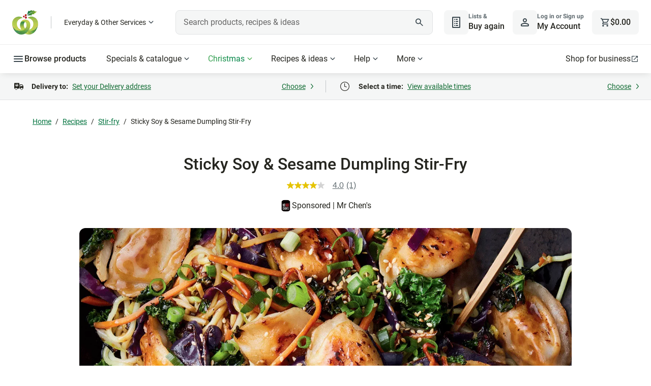

--- FILE ---
content_type: text/css
request_url: https://cdn1.woolworths.media/content-service/_next/static/css/32cf75bde0368ec7.css
body_size: -237
content:
.image-fallback_component_image__ZSSno{border-radius:1rem;vertical-align:middle;width:100%}

--- FILE ---
content_type: text/css
request_url: https://cdn1.woolworths.media/content-service/_next/static/css/82df313fc3feb3e7.css
body_size: -61
content:
.disclaimer_component_disclaimer__xprpp{width:100%;text-align:center;margin:0 auto;padding-left:.5rem;padding-right:.5rem;color:#25251f;max-width:100%}@media(min-width:48rem){.disclaimer_component_disclaimer__xprpp{width:620px;padding-left:0;padding-right:0}}.disclaimer_component_disclaimer__xprpp .disclaimer_component_disclaimer-title__GJ268{margin-bottom:.5rem}.disclaimer_component_disclaimer__xprpp .disclaimer_component_disclaimer-text__q3TMI,.disclaimer_component_disclaimer__xprpp .disclaimer_component_disclaimer-text__q3TMI ol,.disclaimer_component_disclaimer__xprpp .disclaimer_component_disclaimer-text__q3TMI p,.disclaimer_component_disclaimer__xprpp .disclaimer_component_disclaimer-text__q3TMI ul{font-size:.75rem;line-height:.875rem}.disclaimer_component_disclaimer__xprpp .disclaimer_component_disclaimer-text__q3TMI ol:not(:last-child),.disclaimer_component_disclaimer__xprpp .disclaimer_component_disclaimer-text__q3TMI p:not(:last-child),.disclaimer_component_disclaimer__xprpp .disclaimer_component_disclaimer-text__q3TMI ul:not(:last-child){margin-bottom:1rem}.disclaimer_component_disclaimer__xprpp .disclaimer_component_disclaimer-text__q3TMI a{color:rgba(37,37,31,.9)}.disclaimer_component_disclaimer__xprpp .disclaimer_component_disclaimer-text__q3TMI u{text-decoration:underline}

--- FILE ---
content_type: application/javascript
request_url: https://www.woolworths.com.au/zwXnNf/IX/4-/rd7B/DLYVWh_10Y/3uaYtpOtaG9L6SaGVO/IzwKAQ/cm/1TYUNtEGE
body_size: 175425
content:
(function(){if(typeof Array.prototype.entries!=='function'){Object.defineProperty(Array.prototype,'entries',{value:function(){var index=0;const array=this;return {next:function(){if(index<array.length){return {value:[index,array[index++]],done:false};}else{return {done:true};}},[Symbol.iterator]:function(){return this;}};},writable:true,configurable:true});}}());(function(){dF();gX2();Of2();var sV=function(){return EQ.apply(this,[JO,arguments]);};function gX2(){sN=+[],HR=+ ! +[]+! +[]+! +[]+! +[]+! +[]+! +[],Gt=+ ! +[],OE=! +[]+! +[]+! +[]+! +[],W8=+ ! +[]+! +[]+! +[]+! +[]+! +[]+! +[]+! +[],p7=[+ ! +[]]+[+[]]-+ ! +[]-+ ! +[],pO=+ ! +[]+! +[]+! +[],P2=! +[]+! +[],n7=[+ ! +[]]+[+[]]-+ ! +[],Qw=[+ ! +[]]+[+[]]-[],JO=+ ! +[]+! +[]+! +[]+! +[]+! +[];}var As=function sH(c3,Ys){'use strict';var E3=sH;switch(c3){case OE:{var rn=Ys[sN];var VT;vQ.push(b9);return VT=FU(FU(rn[p1()[DZ(AK)](pX,PX,EX,w9,cV)]))&&FU(FU(rn[p1()[DZ(AK)](vH,PX,kB,w9,cV)][WB()[Tf(J9)].call(null,Lb,Nb,KT,SZ)]))&&rn[p1()[DZ(AK)](KK,PX,FU(FU([])),w9,cV)][WB()[Tf(J9)](Lb,Nb,A3,SZ)][DT]&&qQ(rn[vP(typeof p1()[DZ(AK)],sU([],[][[]]))?p1()[DZ(AK)].apply(null,[b9,PX,DQ,w9,cV]):p1()[DZ(BH)](EX,JT,wn,zK,w1)][WB()[Tf(J9)](Lb,Nb,cf,SZ)][DT][d9()[kR(xH)].apply(null,[xU,Mb,jP,XT])](),OB()[Yf(LB)](PP,fs,zn,YB))?FQ()[jf(SZ)].apply(null,[HV,xn,Js]):TH()[rZ(BH)].apply(null,[bs,bU,Ax,qx]),vQ.pop(),VT;}break;case Bv:{var Kx=Ys[sN];vQ.push(JV);var xf=OB()[Yf(bQ)](OU,VV,mN,bZ);var Vb=OB()[Yf(bQ)](Dn,VV,mN,FU([]));var ds=new (jN[zZ()[ZP(w3)].call(null,sf,sO)])(new (jN[zZ()[ZP(w3)](sf,sO)])(J3()[f9(df)].apply(null,[AM,OQ,LK,wb])));try{var Ps=vQ.length;var qV=FU([]);if(FU(FU(jN[qQ(typeof OB()[Yf(IH)],'undefined')?OB()[Yf(bP)](DQ,OU,vf,FZ):OB()[Yf(sX)](xK,QU,Jv,Zs)][qQ(typeof wB()[ZB(Ax)],sU([],[][[]]))?wB()[ZB(J9)].apply(null,[wn,Nf,VH,Nn]):wB()[ZB(sX)](HK,z7,Rx,VV)]))&&FU(FU(jN[OB()[Yf(sX)](QX,QU,Jv,J9)][wB()[ZB(sX)].apply(null,[FU(FU({})),z7,Rx,FU(FU({}))])][FQ()[jf(OU)](Z2,rH,Ln)]))){var gs=jN[wB()[ZB(sX)].call(null,Nn,z7,Rx,VV)][FQ()[jf(OU)](Z2,LP,Ln)](jN[vP(typeof zZ()[ZP(bs)],'undefined')?zZ()[ZP(vK)](KK,f8):zZ()[ZP(PB)](RT,zK)][TH()[rZ(PV)].call(null,KT,VM,b3,MU)],zZ()[ZP(hT)].call(null,C1,GR));if(gs){xf=ds[zZ()[ZP(gT)].call(null,Rx,vt)](gs[OB()[Yf(Mb)].call(null,FU([]),MX,Dv,gf)][d9()[kR(xH)].call(null,xU,Mb,Eh,xX)]());}}Vb=vP(jN[OB()[Yf(sX)].apply(null,[vH,QU,Jv,b3])],Kx);}catch(Qf){vQ.splice(xV(Ps,PV),Infinity,JV);xf=TH()[rZ(YB)](Ef,Yw,SZ,gf);Vb=TH()[rZ(YB)](Ef,Yw,FU(DT),PB);}var kx=sU(xf,lf(Vb,PV))[d9()[kR(xH)](xU,Mb,Eh,qT)]();var j9;return vQ.pop(),j9=kx,j9;}break;case XR:{vQ.push(IV);var nT=OB()[Yf(bQ)](fQ,VV,sx,xn);try{var Xn=vQ.length;var dQ=FU(Gt);if(jN[p1()[DZ(AK)].call(null,gb,PX,SZ,tU,cV)][WB()[Tf(J9)].apply(null,[FK,Nb,rf,SZ])]&&jN[p1()[DZ(AK)].call(null,rH,PX,PP,tU,cV)][vP(typeof WB()[Tf(sX)],sU([],[][[]]))?WB()[Tf(J9)](FK,Nb,rH,SZ):WB()[Tf(KK)](MK,Yb,rH,nH)][DT]&&jN[p1()[DZ(AK)].apply(null,[BH,PX,lU,tU,cV])][WB()[Tf(J9)](FK,Nb,SK,SZ)][UK[cV]][DT]&&jN[p1()[DZ(AK)](FB,PX,FU(PV),tU,cV)][vP(typeof WB()[Tf(KK)],'undefined')?WB()[Tf(J9)](FK,Nb,wn,SZ):WB()[Tf(KK)](tP,j1,Ax,rs)][UK[cV]][DT][dX()[vx(F1)](Lf,kB,B9,gb,AK,vV)]){var TQ=qQ(jN[p1()[DZ(AK)].call(null,gf,PX,wf,tU,cV)][qQ(typeof WB()[Tf(cV)],sU([],[][[]]))?WB()[Tf(KK)].call(null,J9,AU,Qs,hU):WB()[Tf(J9)].apply(null,[FK,Nb,UQ,SZ])][DT][DT][dX()[vx(F1)](Zs,XT,B9,w3,AK,vV)],jN[p1()[DZ(AK)](nQ,PX,gT,tU,cV)][WB()[Tf(J9)](FK,Nb,rH,SZ)][DT]);var Of=TQ?FQ()[jf(SZ)](pZ,hT,Js):qQ(typeof TH()[rZ(IH)],sU([],[][[]]))?TH()[rZ(cV)].call(null,GP,Hb,SV,C1):TH()[rZ(BH)].apply(null,[bs,Ex,wb,hx]);var K3;return vQ.pop(),K3=Of,K3;}else{var hP;return vQ.pop(),hP=nT,hP;}}catch(wP){vQ.splice(xV(Xn,PV),Infinity,IV);var ZH;return vQ.pop(),ZH=nT,ZH;}vQ.pop();}break;case Gt:{vQ.push(ff);try{var jH=vQ.length;var vZ=FU(Gt);var lx;return lx=FU(FU(jN[OB()[Yf(sX)](Qs,QU,D3,rf)][vP(typeof WB()[Tf(Ln)],'undefined')?WB()[Tf(AK)](jX,LP,Y1,J9):WB()[Tf(KK)](Wb,Gb,gT,qb)])),vQ.pop(),lx;}catch(ZX){vQ.splice(xV(jH,PV),Infinity,ff);var ls;return vQ.pop(),ls=FU(Gt),ls;}vQ.pop();}break;case pO:{var TP;vQ.push(ss);return TP=FU(FU(jN[OB()[Yf(sX)](FU(DT),QU,vf,FU(PV))][TH()[rZ(bZ)](dB,v3,w3,SV)])),vQ.pop(),TP;}break;case BM:{var V1=Ys[sN];vQ.push(lV);var TV=vP(typeof zZ()[ZP(RX)],sU([],[][[]]))?zZ()[ZP(QX)](Uk,gd):zZ()[ZP(PB)](F1,I1);var Bm=zZ()[ZP(QX)].apply(null,[Uk,gd]);if(V1[zZ()[ZP(Mb)](Ec,V5)]){var Cr=V1[vP(typeof zZ()[ZP(AK)],sU('',[][[]]))?zZ()[ZP(Mb)](Ec,V5):zZ()[ZP(PB)].call(null,Xk,sl)][vP(typeof OB()[Yf(fQ)],'undefined')?OB()[Yf(QX)].apply(null,[OU,RX,Gd,MU]):OB()[Yf(bP)](OU,CI,tP,FU(FU(DT)))](vP(typeof FQ()[jf(rf)],sU('',[][[]]))?FQ()[jf(LB)](tY,wn,MU):FQ()[jf(DQ)](Qp,FU(FU({})),bP));var DC=Cr[wB()[ZB(Ql)](FU(FU([])),LW,wf,vH)](OB()[Yf(VV)](FU({}),bs,ph,FB));if(DC){var Wr=DC[zZ()[ZP(VV)].call(null,LB,Uz)](zZ()[ZP(SK)].call(null,hD,tR));if(Wr){TV=DC[WB()[Tf(zS)](Sp,zG,cf,J9)](Wr[dX()[vx(qS)](wb,Mk,Fr,vK,Jp,UC)]);Bm=DC[WB()[Tf(zS)](Sp,zG,IH,J9)](Wr[zZ()[ZP(LB)](J9,m2)]);}}}var Zp;return Zp=rp(Gt,[WB()[Tf(Jp)].apply(null,[rW,Yr,hD,xH]),TV,dX()[vx(SV)](b9,FZ,Nc,Jp,AK,rW),Bm]),vQ.pop(),Zp;}break;case HF:{var km=Ys[sN];vQ.push(nc);var Zr=qQ(typeof TH()[rZ(OQ)],sU([],[][[]]))?TH()[rZ(cV)](QA,b9,SV,qx):TH()[rZ(xH)].apply(null,[xU,jg,LP,Lf]);var ml=TH()[rZ(xH)](xU,jg,fQ,FU([]));var fk=OB()[Yf(Zs)].call(null,gT,EC,wv,Qs);var SJ=[];try{var BI=vQ.length;var j0=FU(Gt);try{Zr=km[FQ()[jf(rf)](Q7,BH,OU)];}catch(Bk){vQ.splice(xV(BI,PV),Infinity,nc);if(Bk[dX()[vx(cf)](FU([]),VV,FY,Rx,SZ,Em)][FQ()[jf(vK)](lh,qT,C1)](fk)){Zr=FQ()[jf(mm)](XA,rf,vH);}}var HD=jN[zZ()[ZP(SZ)](SK,It)][wB()[ZB(w3)].call(null,zD,Xp,pD,bP)](Jg(jN[zZ()[ZP(SZ)](SK,It)][OB()[Yf(qT)].call(null,xn,GI,w5,Ql)](),gg))[d9()[kR(xH)](xU,Mb,Dk,XT)]();km[FQ()[jf(rf)](Q7,PJ,OU)]=HD;ml=vP(km[FQ()[jf(rf)].apply(null,[Q7,qS,OU])],HD);SJ=[rp(Gt,[OB()[Yf(Mb)].call(null,DT,MX,th,b3),Zr]),rp(Gt,[TH()[rZ(sX)](Rx,P,PV,EX),cl(ml,PV)[vP(typeof d9()[kR(ZY)],sU(TH()[rZ(xH)](xU,jg,FU(FU([])),FU(FU({}))),[][[]]))?d9()[kR(xH)].call(null,xU,Mb,Dk,XT):d9()[kR(Mb)].call(null,RX,gI,BW,Zs)]()])];var DW;return vQ.pop(),DW=SJ,DW;}catch(vg){vQ.splice(xV(BI,PV),Infinity,nc);SJ=[rp(Gt,[OB()[Yf(Mb)].apply(null,[Qs,MX,th,JI]),Zr]),rp(Gt,[TH()[rZ(sX)](Rx,P,OU,sf),ml])];}var Jl;return vQ.pop(),Jl=SJ,Jl;}break;case CF:{vQ.push(jG);var DD=OB()[Yf(bQ)].apply(null,[hT,VV,Ug,FU([])]);try{var sm=vQ.length;var U0=FU(FU(sN));if(jN[vP(typeof p1()[DZ(zS)],sU([],[][[]]))?p1()[DZ(AK)](F1,PX,PJ,Mr,cV):p1()[DZ(BH)].call(null,Zs,mW,EC,bP,Gc)]&&jN[qQ(typeof p1()[DZ(Ln)],sU(TH()[rZ(xH)](xU,IG,Nn,FU({})),[][[]]))?p1()[DZ(BH)](bs,Mp,hx,dc,Sr):p1()[DZ(AK)](QX,PX,rH,Mr,cV)][dX()[vx(df)](FU(FU(PV)),EX,OS,bs,Ln,Bl)]&&jN[p1()[DZ(AK)](hx,PX,Rx,Mr,cV)][dX()[vx(df)](HK,FU(FU([])),OS,wn,Ln,Bl)][J3()[f9(C1)].call(null,Ur,PB,SV,RX)]){var ES=jN[p1()[DZ(AK)](xn,PX,AK,Mr,cV)][dX()[vx(df)].call(null,FU(PV),Ax,OS,RX,Ln,Bl)][J3()[f9(C1)](Ur,PB,SV,Qs)][d9()[kR(xH)](xU,Mb,Zl,MX)]();var KW;return vQ.pop(),KW=ES,KW;}else{var CS;return vQ.pop(),CS=DD,CS;}}catch(BD){vQ.splice(xV(sm,PV),Infinity,jG);var Rm;return vQ.pop(),Rm=DD,Rm;}vQ.pop();}break;case hM:{vQ.push(Cg);var FC=qQ(typeof OB()[Yf(Nn)],sU('',[][[]]))?OB()[Yf(bP)].apply(null,[OQ,vc,OG,w3]):OB()[Yf(bQ)](FU(PV),VV,IW,b3);try{var gG=vQ.length;var UA=FU(FU(sN));if(jN[p1()[DZ(AK)](b3,PX,Jp,Wb,cV)][WB()[Tf(J9)](Kc,Nb,rH,SZ)]&&jN[vP(typeof p1()[DZ(J9)],sU(TH()[rZ(xH)](xU,Nc,cV,DT),[][[]]))?p1()[DZ(AK)].apply(null,[bs,PX,MU,Wb,cV]):p1()[DZ(BH)](PB,BJ,FU(FU([])),Rg,HI)][WB()[Tf(J9)](Kc,Nb,Rx,SZ)][DT]){var T0=qQ(jN[p1()[DZ(AK)].apply(null,[wn,PX,FU(FU(DT)),Wb,cV])][WB()[Tf(J9)](Kc,Nb,jC,SZ)][TH()[rZ(xn)].call(null,HK,wI,FZ,Zs)](UK[sf]),jN[p1()[DZ(AK)].call(null,HK,PX,RX,Wb,cV)][WB()[Tf(J9)](Kc,Nb,vY,SZ)][DT]);var Pp=T0?vP(typeof FQ()[jf(dk)],sU([],[][[]]))?FQ()[jf(SZ)](TW,XT,Js):FQ()[jf(DQ)](Qk,JI,pS):TH()[rZ(BH)].call(null,bs,SI,FZ,dk);var qc;return vQ.pop(),qc=Pp,qc;}else{var gk;return vQ.pop(),gk=FC,gk;}}catch(fD){vQ.splice(xV(gG,PV),Infinity,Cg);var Ok;return vQ.pop(),Ok=FC,Ok;}vQ.pop();}break;case lt:{var lq=Ys[sN];var Jr=Ys[Gt];vQ.push(KT);var tl=Jr[TH()[rZ(Zs)](sC,Mg,AK,FU(FU([])))];var TS=Jr[zZ()[ZP(gb)].apply(null,[bP,I9])];var EY=Jr[MD()[Pc(zS)](xH,Qp,FB,ZC)];var Xr=Jr[zZ()[ZP(wb)](fI,CG)];var tq=Jr[FQ()[jf(QX)](tP,xn,F1)];var YJ=Jr[vP(typeof zZ()[ZP(Jp)],'undefined')?zZ()[ZP(Rx)].apply(null,[Nk,tg]):zZ()[ZP(PB)].apply(null,[cS,MW])];var VY=Jr[wB()[ZB(bZ)](xn,ck,lU,FU(FU({})))];var Bc=Jr[MD()[Pc(Jp)].apply(null,[KK,rC,ff,MX])];var IC;return IC=(vP(typeof TH()[rZ(Dn)],'undefined')?TH()[rZ(xH)](xU,gc,FU(FU(DT)),HK):TH()[rZ(cV)](KC,fW,jC,w3))[vP(typeof OB()[Yf(qS)],'undefined')?OB()[Yf(gf)](FU(PV),rr,jl,PV):OB()[Yf(bP)](vK,Tl,dI,hx)](lq)[OB()[Yf(gf)](Nn,rr,jl,KK)](tl,vP(typeof zZ()[ZP(qx)],sU([],[][[]]))?zZ()[ZP(UQ)](w3,KC):zZ()[ZP(PB)](Yl,fl))[OB()[Yf(gf)](FU({}),rr,jl,FU(FU(PV)))](TS,vP(typeof zZ()[ZP(LB)],sU([],[][[]]))?zZ()[ZP(UQ)].apply(null,[w3,KC]):zZ()[ZP(PB)](tC,IH))[vP(typeof OB()[Yf(EX)],sU([],[][[]]))?OB()[Yf(gf)](FU({}),rr,jl,FU(FU({}))):OB()[Yf(bP)](vK,sS,ZJ,YB)](EY,zZ()[ZP(UQ)].apply(null,[w3,KC]))[qQ(typeof OB()[Yf(dc)],sU([],[][[]]))?OB()[Yf(bP)](SZ,nA,wr,PP):OB()[Yf(gf)](bQ,rr,jl,vK)](Xr,zZ()[ZP(UQ)](w3,KC))[OB()[Yf(gf)].call(null,KT,rr,jl,VV)](tq,zZ()[ZP(UQ)](w3,KC))[OB()[Yf(gf)](BH,rr,jl,OQ)](YJ,zZ()[ZP(UQ)].call(null,w3,KC))[OB()[Yf(gf)].call(null,FZ,rr,jl,PP)](VY,zZ()[ZP(UQ)].call(null,w3,KC))[vP(typeof OB()[Yf(xX)],'undefined')?OB()[Yf(gf)](FU({}),rr,jl,lU):OB()[Yf(bP)](sX,vp,Op,xn)](Bc,FQ()[jf(Jp)](Dk,FU(PV),PJ)),vQ.pop(),IC;}break;case Th:{var sW;vQ.push(wm);return sW=qQ(typeof jN[vP(typeof OB()[Yf(SV)],sU([],[][[]]))?OB()[Yf(sX)](vY,QU,kn,OQ):OB()[Yf(bP)](JI,Or,Wk,ff)][OB()[Yf(Dn)](gf,Jp,O9,FU(PV))],wB()[ZB(SZ)](DT,kX,sr,F1))||qQ(typeof jN[OB()[Yf(sX)].call(null,Qs,QU,kn,IH)][OB()[Yf(xK)].apply(null,[vY,xn,A9,bQ])],wB()[ZB(SZ)](RX,kX,sr,vY))||qQ(typeof jN[OB()[Yf(sX)](Y1,QU,kn,OQ)][wB()[ZB(ff)](rH,Hn,gJ,DT)],wB()[ZB(SZ)].apply(null,[JI,kX,sr,sX])),vQ.pop(),sW;}break;case Uh:{vQ.push(Xq);try{var Fg=vQ.length;var JG=FU(Gt);var Yp;return Yp=FU(FU(jN[OB()[Yf(sX)](FU(FU(DT)),QU,rm,FU(PV))][qQ(typeof d9()[kR(DT)],sU(TH()[rZ(xH)](xU,dD,FU(FU(PV)),ZY),[][[]]))?d9()[kR(Mb)](SD,lk,vW,Jp):d9()[kR(J9)].apply(null,[qS,bP,EJ,Zs])])),vQ.pop(),Yp;}catch(YW){vQ.splice(xV(Fg,PV),Infinity,Xq);var RD;return vQ.pop(),RD=FU(FU(sN)),RD;}vQ.pop();}break;case BR:{var OY=Ys[sN];vQ.push(TY);var EW=OY[vP(typeof p1()[DZ(xH)],'undefined')?p1()[DZ(AK)].call(null,UQ,PX,rH,CW,cV):p1()[DZ(BH)].call(null,Ln,MY,wf,wG,gC)][qQ(typeof wB()[ZB(LP)],sU([],[][[]]))?wB()[ZB(J9)].call(null,xX,Zc,Gr,FU(FU({}))):wB()[ZB(fQ)].apply(null,[b3,Gp,cV,xX])];if(EW){var Vp=EW[d9()[kR(xH)](xU,Mb,np,Dn)]();var bA;return vQ.pop(),bA=Vp,bA;}else{var FW;return FW=OB()[Yf(bQ)].call(null,VV,VV,fq,cf),vQ.pop(),FW;}vQ.pop();}break;case pR:{vQ.push(Al);try{var Cp=vQ.length;var vI=FU([]);var dg=DT;var cA=jN[vP(typeof wB()[ZB(vY)],sU([],[][[]]))?wB()[ZB(sX)](wW,Ud,Rx,rH):wB()[ZB(J9)].apply(null,[FU(DT),vm,Kl,hT])][FQ()[jf(OU)](LW,Y1,Ln)](jN[wB()[ZB(rf)](HJ,qp,jJ,fQ)][vP(typeof TH()[rZ(Lf)],sU([],[][[]]))?TH()[rZ(PV)](KT,xr,qT,Hg):TH()[rZ(cV)].call(null,Oq,gm,Qs,HK)],zZ()[ZP(mm)].call(null,IH,EZ));if(cA){dg++;FU(FU(cA[OB()[Yf(Mb)](Dn,MX,rl,LB)]))&&Sg(cA[OB()[Yf(Mb)](DQ,MX,rl,w3)][d9()[kR(xH)](xU,Mb,hW,sf)]()[TH()[rZ(QX)](mJ,Df,df,FU([]))](wB()[ZB(vK)](Ln,pq,gf,JI)),JA(UK[bP]))&&dg++;}var Og=dg[d9()[kR(xH)](xU,Mb,hW,ff)]();var rY;return vQ.pop(),rY=Og,rY;}catch(AG){vQ.splice(xV(Cp,PV),Infinity,Al);var MI;return MI=OB()[Yf(bQ)](gT,VV,zr,AK),vQ.pop(),MI;}vQ.pop();}break;case Qd:{vQ.push(Ur);var sI=OB()[Yf(gT)](FB,XT,fb,XT);var kI=wB()[ZB(dB)](qT,Bb,PV,dc);for(var LG=DT;wD(LG,UK[wf]);LG++)sI+=kI[FQ()[jf(Mb)](ET,xX,wf)](jN[zZ()[ZP(SZ)](SK,zf)][wB()[ZB(w3)](Ln,fV,pD,Qs)](Jg(jN[zZ()[ZP(SZ)](SK,zf)][vP(typeof OB()[Yf(AK)],sU('',[][[]]))?OB()[Yf(qT)].call(null,vH,GI,hQ,LP):OB()[Yf(bP)](AK,JI,fp,AK)](),kI[qQ(typeof FQ()[jf(bZ)],'undefined')?FQ()[jf(DQ)](HS,gb,NJ):FQ()[jf(DT)].apply(null,[Tb,Nn,MC])])));var LS;return vQ.pop(),LS=sI,LS;}break;case QL:{vQ.push(dl);var sA=jN[wB()[ZB(sX)].call(null,jC,cR,Rx,rH)][qQ(typeof wB()[ZB(PJ)],sU([],[][[]]))?wB()[ZB(J9)](A3,Oc,Ig,gb):wB()[ZB(wn)].apply(null,[FU(DT),IY,sf,hx])]?jN[wB()[ZB(sX)].apply(null,[mm,cR,Rx,Mk])][TH()[rZ(lU)](PP,vD,qT,gT)](jN[wB()[ZB(sX)](Rx,cR,Rx,RX)][wB()[ZB(wn)].call(null,qT,IY,sf,gf)](jN[p1()[DZ(AK)](cf,PX,bP,Dc,cV)]))[OB()[Yf(Jp)](Zs,Ln,XW,FU({}))](zZ()[ZP(UQ)].call(null,w3,Sr)):TH()[rZ(xH)](xU,hG,SV,Jp);var Cm;return vQ.pop(),Cm=sA,Cm;}break;case zF:{vQ.push(pr);throw new (jN[OB()[Yf(KK)].call(null,kB,ZY,NB,ff)])(TH()[rZ(hD)].apply(null,[OQ,LV,Zs,KT]));}break;case JE:{var Er=Ys[sN];vQ.push(PJ);if(vP(typeof jN[vP(typeof TH()[rZ(df)],sU('',[][[]]))?TH()[rZ(ZY)](wn,KJ,FU(FU(PV)),xH):TH()[rZ(cV)](lY,lU,PP,hx)],OB()[Yf(xH)](FB,KT,rA,DQ))&&Mc(Er[jN[TH()[rZ(ZY)](wn,KJ,OU,bZ)][J3()[f9(AK)](ZD,Mb,wW,YB)]],null)||Mc(Er[FQ()[jf(EC)].apply(null,[Pq,wW,hx])],null)){var UJ;return UJ=jN[wB()[ZB(cf)](rH,tW,bZ,dc)][TH()[rZ(vH)].apply(null,[Mb,WC,PJ,XT])](Er),vQ.pop(),UJ;}vQ.pop();}break;case fv:{vQ.push(hk);if(FU(jN[OB()[Yf(sX)](Rx,QU,PS,FU(FU([])))][vP(typeof wB()[ZB(hT)],sU([],[][[]]))?wB()[ZB(mm)].apply(null,[fQ,Xs,Ar,jC]):wB()[ZB(J9)].call(null,rH,Eq,LA,FU(FU(PV)))])){var tD=qQ(typeof jN[OB()[Yf(sX)].call(null,gb,QU,PS,FU(FU({})))][d9()[kR(zS)].apply(null,[MU,qS,FJ,UQ])],OB()[Yf(xH)](FU(FU(DT)),KT,fg,FU(FU(PV))))?qQ(typeof FQ()[jf(Qs)],sU('',[][[]]))?FQ()[jf(DQ)].call(null,GC,FU(FU(PV)),kg):FQ()[jf(SZ)].apply(null,[qC,kB,Js]):TH()[rZ(YB)].call(null,Ef,IU,mm,xH);var IS;return vQ.pop(),IS=tD,IS;}var KD;return KD=OB()[Yf(bQ)](YB,VV,Vg,bZ),vQ.pop(),KD;}break;case xE:{var xc=Ys[sN];var xW=Ys[Gt];vQ.push(US);if(QI(xW,null)||Sg(xW,xc[FQ()[jf(DT)].apply(null,[mV,jC,MC])]))xW=xc[FQ()[jf(DT)](mV,cf,MC)];for(var Jm=DT,gW=new (jN[wB()[ZB(cf)](w3,ms,bZ,wf)])(xW);wD(Jm,xW);Jm++)gW[Jm]=xc[Jm];var YY;return vQ.pop(),YY=gW,YY;}break;case CM:{vQ.push(fS);try{var Ak=vQ.length;var El=FU([]);var qk=new (jN[OB()[Yf(sX)](DT,QU,dr,zS)][qQ(typeof d9()[kR(DT)],sU(TH()[rZ(xH)](xU,WI,FU(FU(PV)),mm),[][[]]))?d9()[kR(Mb)](gf,jl,Fq,AK):d9()[kR(qS)](Lf,BH,Kr,kB)][WB()[Tf(df)].call(null,RT,xU,Zs,SZ)][vP(typeof WB()[Tf(Jp)],sU([],[][[]]))?WB()[Tf(F1)].call(null,Em,CY,ZY,xH):WB()[Tf(KK)](Cl,Dl,J9,Rc)])();var rS=new (jN[OB()[Yf(sX)].call(null,xX,QU,dr,EC)][d9()[kR(qS)](Lf,BH,Kr,LB)][vP(typeof WB()[Tf(df)],sU([],[][[]]))?WB()[Tf(df)](RT,xU,EX,SZ):WB()[Tf(KK)].apply(null,[IG,GS,zS,OJ])][TH()[rZ(Hg)].apply(null,[hD,jr,FU(DT),wW])])();var xD;return vQ.pop(),xD=FU([]),xD;}catch(YA){vQ.splice(xV(Ak,PV),Infinity,fS);var nY;return nY=qQ(YA[TH()[rZ(cf)](MU,NW,AK,Nn)][TH()[rZ(df)].apply(null,[xn,mB,Dn,wf])],OB()[Yf(KK)](HJ,ZY,VX,rH)),vQ.pop(),nY;}vQ.pop();}break;case MO:{var gS=Ys[sN];var Vr=Ys[Gt];vQ.push(vp);if(FU(kA(gS,Vr))){throw new (jN[vP(typeof OB()[Yf(cf)],'undefined')?OB()[Yf(KK)].call(null,PB,ZY,Rn,OU):OB()[Yf(bP)].call(null,C1,SD,lI,pX)])(wB()[ZB(Ax)](Qs,mf,OQ,RX));}vQ.pop();}break;case sz:{vQ.push(nS);try{var PG=vQ.length;var vG=FU(FU(sN));var jS=sU(jN[WB()[Tf(bP)](VG,DT,xH,SZ)](jN[OB()[Yf(sX)](FU(FU({})),QU,Kb,FZ)][zZ()[ZP(Nn)].call(null,OQ,cP)]),lf(jN[WB()[Tf(bP)].apply(null,[VG,DT,LP,SZ])](jN[OB()[Yf(sX)].apply(null,[Ql,QU,Kb,SZ])][MD()[Pc(bP)](kB,Hc,UQ,Fr)]),UK[bP]));jS+=sU(lf(jN[qQ(typeof WB()[Tf(bP)],'undefined')?WB()[Tf(KK)](Ac,PW,Mb,JC):WB()[Tf(bP)].call(null,VG,DT,rH,SZ)](jN[OB()[Yf(sX)](HK,QU,Kb,gT)][FQ()[jf(bs)].apply(null,[Kf,SZ,LY])]),cf),lf(jN[qQ(typeof WB()[Tf(J9)],'undefined')?WB()[Tf(KK)].call(null,II,NG,vK,tG):WB()[Tf(bP)](VG,DT,JI,SZ)](jN[OB()[Yf(sX)].call(null,SV,QU,Kb,FU({}))][FQ()[jf(b9)](nS,PB,vK)]),PB));jS+=sU(lf(jN[WB()[Tf(bP)](VG,DT,vY,SZ)](jN[OB()[Yf(sX)](Ql,QU,Kb,b9)][MD()[Pc(ZY)](BH,tk,wW,LK)]),DQ),lf(jN[WB()[Tf(bP)](VG,DT,gb,SZ)](jN[qQ(typeof OB()[Yf(hx)],'undefined')?OB()[Yf(bP)](FU(FU(PV)),Oc,TD,XT):OB()[Yf(sX)](F1,QU,Kb,ZY)][vP(typeof dX()[vx(Ln)],sU(vP(typeof TH()[rZ(xH)],sU([],[][[]]))?TH()[rZ(xH)].apply(null,[xU,vp,bQ,FU(FU(DT))]):TH()[rZ(cV)].apply(null,[Vc,rH,rH,bZ]),[][[]]))?dX()[vx(AK)](b3,vH,R0,wn,df,wg):dX()[vx(DQ)].call(null,FU([]),A3,KA,Lf,gY,br)]),UK[Qs]));jS+=sU(lf(jN[WB()[Tf(bP)](VG,DT,bQ,SZ)](jN[OB()[Yf(sX)](zD,QU,Kb,FU(PV))][TH()[rZ(EX)](vY,gB,XT,Ln)]),BH),lf(jN[WB()[Tf(bP)].call(null,VG,DT,F1,SZ)](jN[OB()[Yf(sX)](pX,QU,Kb,Hg)][vP(typeof OB()[Yf(kB)],sU([],[][[]]))?OB()[Yf(FZ)].call(null,fQ,Rx,v0,qx):OB()[Yf(bP)](PJ,Vm,Tq,FZ)]),SZ));jS+=sU(lf(jN[qQ(typeof WB()[Tf(Mb)],'undefined')?WB()[Tf(KK)](Jq,b3,jC,dc):WB()[Tf(bP)].apply(null,[VG,DT,Dn,SZ])](jN[OB()[Yf(sX)](wf,QU,Kb,bQ)][vP(typeof zZ()[ZP(BH)],'undefined')?zZ()[ZP(xX)](MS,Uf):zZ()[ZP(PB)].call(null,pI,bY)]),Mb),lf(jN[WB()[Tf(bP)].call(null,VG,DT,OQ,SZ)](jN[qQ(typeof OB()[Yf(cf)],sU([],[][[]]))?OB()[Yf(bP)](SV,hr,bg,Mk):OB()[Yf(sX)](DT,QU,Kb,Ax)][wB()[ZB(Qg)].apply(null,[DT,lQ,Dn,JI])]),cV));jS+=sU(lf(jN[WB()[Tf(bP)](VG,DT,b9,SZ)](jN[vP(typeof OB()[Yf(nQ)],sU('',[][[]]))?OB()[Yf(sX)](Hg,QU,Kb,FU(PV)):OB()[Yf(bP)](qS,L0,zI,jC)][wB()[ZB(Dn)].apply(null,[bQ,TJ,rI,FU(PV)])]),Ln),lf(jN[WB()[Tf(bP)].call(null,VG,DT,wW,SZ)](jN[OB()[Yf(sX)](zD,QU,Kb,Mb)][FQ()[jf(YB)].call(null,Yn,FU(PV),SK)]),xH));jS+=sU(lf(jN[WB()[Tf(bP)].apply(null,[VG,DT,Lf,SZ])](jN[OB()[Yf(sX)].apply(null,[FU(FU(DT)),QU,Kb,XT])][zZ()[ZP(ff)].apply(null,[OU,Yx])]),J9),lf(jN[WB()[Tf(bP)].apply(null,[VG,DT,PJ,SZ])](jN[OB()[Yf(sX)](FU(FU([])),QU,Kb,zD)][vP(typeof zZ()[ZP(w3)],sU('',[][[]]))?zZ()[ZP(Qg)].apply(null,[PP,n9]):zZ()[ZP(PB)](Sm,mD)]),AK));jS+=sU(lf(jN[WB()[Tf(bP)].apply(null,[VG,DT,df,SZ])](jN[OB()[Yf(sX)].call(null,PJ,QU,Kb,Dn)][wB()[ZB(xK)](vK,nZ,Ax,xn)]),bP),lf(jN[WB()[Tf(bP)].call(null,VG,DT,Y1,SZ)](jN[OB()[Yf(sX)](DT,QU,Kb,SK)][TH()[rZ(wW)].call(null,Lf,SH,mm,FU(FU([])))]),KK));jS+=sU(lf(jN[WB()[Tf(bP)].apply(null,[VG,DT,PJ,SZ])](jN[OB()[Yf(sX)](PB,QU,Kb,UQ)][OB()[Yf(Mk)](gf,xI,vS,HJ)]),ZY),lf(jN[WB()[Tf(bP)].apply(null,[VG,DT,C1,SZ])](jN[OB()[Yf(sX)](qT,QU,Kb,jC)][FQ()[jf(OQ)].apply(null,[lD,wf,Ax])]),qS));jS+=sU(lf(jN[vP(typeof WB()[Tf(KK)],sU([],[][[]]))?WB()[Tf(bP)].call(null,VG,DT,Nn,SZ):WB()[Tf(KK)].apply(null,[QC,Sl,zS,Ag])](jN[qQ(typeof OB()[Yf(ff)],'undefined')?OB()[Yf(bP)](A3,tI,pG,gb):OB()[Yf(sX)].apply(null,[bZ,QU,Kb,FU(PV)])][FQ()[jf(Lf)].call(null,CV,FU(FU({})),nQ)]),SV),lf(jN[WB()[Tf(bP)](VG,DT,jC,SZ)](jN[vP(typeof OB()[Yf(bs)],'undefined')?OB()[Yf(sX)](Ax,QU,Kb,b3):OB()[Yf(bP)](Qs,GP,IV,HJ)][zZ()[ZP(Dn)].call(null,Fr,jx)]),MX));jS+=sU(lf(jN[WB()[Tf(bP)](VG,DT,Ln,SZ)](jN[OB()[Yf(sX)](FU(DT),QU,Kb,SV)][FQ()[jf(gb)](Lk,FB,kB)]),OO[zZ()[ZP(xK)].apply(null,[gJ,gP])]()),lf(jN[vP(typeof WB()[Tf(PV)],sU([],[][[]]))?WB()[Tf(bP)].apply(null,[VG,DT,Lf,SZ]):WB()[Tf(KK)](pA,Xc,LB,dC)](jN[OB()[Yf(sX)].call(null,hT,QU,Kb,PB)][zZ()[ZP(FZ)].call(null,QU,ql)]),Jp));jS+=sU(lf(jN[WB()[Tf(bP)].call(null,VG,DT,RX,SZ)](jN[qQ(typeof OB()[Yf(YB)],'undefined')?OB()[Yf(bP)].apply(null,[FZ,GS,xA,FU(PV)]):OB()[Yf(sX)].apply(null,[EC,QU,Kb,dB])][wB()[ZB(FZ)].apply(null,[FU(FU({})),cS,dl,ZY])]),df),lf(jN[WB()[Tf(bP)].call(null,VG,DT,sf,SZ)](jN[vP(typeof OB()[Yf(Mk)],sU('',[][[]]))?OB()[Yf(sX)](cf,QU,Kb,hD):OB()[Yf(bP)](vH,VI,RS,xK)][FQ()[jf(wb)](dp,FU(FU(DT)),Uk)]),F1));jS+=sU(lf(jN[WB()[Tf(bP)].apply(null,[VG,DT,gT,SZ])](jN[qQ(typeof OB()[Yf(UQ)],sU('',[][[]]))?OB()[Yf(bP)].call(null,FU([]),JV,cc,FU(FU({}))):OB()[Yf(sX)](FU(FU(PV)),QU,Kb,QX)][zZ()[ZP(Mk)](fQ,Ss)]),UK[gf]),lf(jN[WB()[Tf(bP)](VG,DT,BH,SZ)](jN[OB()[Yf(sX)].call(null,Mb,QU,Kb,bP)][qQ(typeof OB()[Yf(w3)],sU('',[][[]]))?OB()[Yf(bP)](Jp,wg,np,RX):OB()[Yf(hx)].call(null,gb,Nn,hV,Ax)]),Qs));jS+=sU(lf(jN[vP(typeof WB()[Tf(cV)],'undefined')?WB()[Tf(bP)].apply(null,[VG,DT,KT,SZ]):WB()[Tf(KK)].apply(null,[CA,JT,xX,ED])](jN[vP(typeof OB()[Yf(SV)],sU('',[][[]]))?OB()[Yf(sX)](hx,QU,Kb,VV):OB()[Yf(bP)](FU(FU([])),bG,mY,FU(FU([])))][wB()[ZB(Mk)](EC,QZ,ZY,FU([]))]),gf),lf(jN[WB()[Tf(bP)].call(null,VG,DT,Mk,SZ)](jN[OB()[Yf(sX)](vH,QU,Kb,A3)][zZ()[ZP(hx)](qT,Z9)]),UK[Y1]));jS+=sU(lf(jN[WB()[Tf(bP)](VG,DT,KK,SZ)](jN[OB()[Yf(sX)](FU([]),QU,Kb,FU(PV))][OB()[Yf(JI)](jC,UQ,Kl,qS)]),RX),lf(jN[WB()[Tf(bP)].apply(null,[VG,DT,dk,SZ])](jN[OB()[Yf(sX)](Mk,QU,Kb,FU(FU({})))][zZ()[ZP(JI)](X0,sZ)]),UK[RX]));jS+=sU(lf(jN[WB()[Tf(bP)].apply(null,[VG,DT,OU,SZ])](jN[OB()[Yf(sX)](DQ,QU,Kb,zS)][TH()[rZ(bs)].apply(null,[EC,fx,rf,SV])]),A3),lf(jN[vP(typeof WB()[Tf(KK)],'undefined')?WB()[Tf(bP)](VG,DT,cf,SZ):WB()[Tf(KK)].call(null,AA,WS,dc,YI)](jN[OB()[Yf(sX)].apply(null,[Y1,QU,Kb,FU(DT)])][vP(typeof OB()[Yf(PJ)],sU([],[][[]]))?OB()[Yf(Ax)].call(null,BH,SZ,bJ,PJ):OB()[Yf(bP)](zS,cC,qx,Qs)]),UK[PJ]));jS+=sU(sU(lf(jN[WB()[Tf(bP)](VG,DT,bQ,SZ)](jN[zZ()[ZP(Mb)](Ec,zB)][p1()[DZ(bP)].apply(null,[DT,mJ,FZ,Rl,F1])]),kB),lf(jN[vP(typeof WB()[Tf(qS)],'undefined')?WB()[Tf(bP)](VG,DT,SZ,SZ):WB()[Tf(KK)].apply(null,[pD,WW,HJ,JV])](jN[OB()[Yf(sX)](FU(FU(DT)),QU,Kb,J9)][TH()[rZ(b9)](mr,CZ,qS,EC)]),wf)),lf(jN[WB()[Tf(bP)](VG,DT,qT,SZ)](jN[OB()[Yf(sX)].apply(null,[wf,QU,Kb,DQ])][wB()[ZB(hx)](Qg,hB,B9,xH)]),sf));var bk;return bk=jS[d9()[kR(xH)](xU,Mb,v0,DT)](),vQ.pop(),bk;}catch(Lq){vQ.splice(xV(PG,PV),Infinity,nS);var JD;return JD=TH()[rZ(BH)].apply(null,[bs,RV,VV,C1]),vQ.pop(),JD;}vQ.pop();}break;case fw:{var Bp=Ys[sN];vQ.push(pJ);var SS=OB()[Yf(bQ)](rH,VV,bC,Hg);try{var bq=vQ.length;var Ym=FU([]);if(Bp[p1()[DZ(AK)].call(null,qT,PX,FU([]),XS,cV)][J3()[f9(zS)](IA,J9,PJ,qx)]){var QJ=Bp[qQ(typeof p1()[DZ(xH)],'undefined')?p1()[DZ(BH)].call(null,XT,Kk,PP,Qc,mq):p1()[DZ(AK)].apply(null,[xn,PX,b9,XS,cV])][J3()[f9(zS)](IA,J9,PJ,FZ)][d9()[kR(xH)](xU,Mb,NC,FZ)]();var RJ;return vQ.pop(),RJ=QJ,RJ;}else{var TA;return vQ.pop(),TA=SS,TA;}}catch(pY){vQ.splice(xV(bq,PV),Infinity,pJ);var Wg;return vQ.pop(),Wg=SS,Wg;}vQ.pop();}break;case FE:{vQ.push(DI);var Rp=qQ(typeof OB()[Yf(xK)],'undefined')?OB()[Yf(bP)](Y1,Hl,YC,Lf):OB()[Yf(bQ)].apply(null,[qS,VV,JV,FU(DT)]);if(jN[p1()[DZ(AK)](bQ,PX,Jp,Lp,cV)]&&jN[p1()[DZ(AK)](w3,PX,zD,Lp,cV)][WB()[Tf(J9)].apply(null,[rm,Nb,Mk,SZ])]&&jN[qQ(typeof p1()[DZ(ZY)],'undefined')?p1()[DZ(BH)](Jp,AK,Ql,ss,Jc):p1()[DZ(AK)](bs,PX,wn,Lp,cV)][WB()[Tf(J9)].apply(null,[rm,Nb,A3,SZ])][vP(typeof FQ()[jf(EX)],sU([],[][[]]))?FQ()[jf(hD)](Nx,F1,hD):FQ()[jf(DQ)].call(null,qb,Nn,vf)]){var wC=jN[p1()[DZ(AK)].call(null,hx,PX,FU({}),Lp,cV)][WB()[Tf(J9)].apply(null,[rm,Nb,sf,SZ])][FQ()[jf(hD)].call(null,Nx,Mk,hD)];try{var PC=vQ.length;var vk=FU(Gt);var PY=jN[qQ(typeof zZ()[ZP(Nn)],sU([],[][[]]))?zZ()[ZP(PB)](WI,QD):zZ()[ZP(SZ)].call(null,SK,Ox)][wB()[ZB(w3)].call(null,PV,Bs,pD,EX)](Jg(jN[zZ()[ZP(SZ)](SK,Ox)][OB()[Yf(qT)](nQ,GI,tH,RX)](),gg))[d9()[kR(xH)](xU,Mb,Fk,J9)]();jN[qQ(typeof p1()[DZ(SV)],sU(TH()[rZ(xH)](xU,rD,FU(FU([])),gT),[][[]]))?p1()[DZ(BH)].apply(null,[Nn,kg,A3,cW,bZ]):p1()[DZ(AK)].apply(null,[dc,PX,VV,Lp,cV])][qQ(typeof WB()[Tf(BH)],'undefined')?WB()[Tf(KK)](Yc,mp,BH,Dl):WB()[Tf(J9)](rm,Nb,gf,SZ)][FQ()[jf(hD)](Nx,Ql,hD)]=PY;var Mq=qQ(jN[p1()[DZ(AK)](DQ,PX,Nn,Lp,cV)][WB()[Tf(J9)](rm,Nb,LB,SZ)][qQ(typeof FQ()[jf(vK)],'undefined')?FQ()[jf(DQ)](UI,FU({}),pZ):FQ()[jf(hD)](Nx,Y1,hD)],PY);var rk=Mq?FQ()[jf(SZ)].call(null,OG,FU([]),Js):TH()[rZ(BH)](bs,PH,SK,xH);jN[p1()[DZ(AK)](kB,PX,bZ,Lp,cV)][WB()[Tf(J9)].apply(null,[rm,Nb,pX,SZ])][FQ()[jf(hD)](Nx,FU([]),hD)]=wC;var CD;return vQ.pop(),CD=rk,CD;}catch(Xg){vQ.splice(xV(PC,PV),Infinity,DI);if(vP(jN[p1()[DZ(AK)](PB,PX,lU,Lp,cV)][vP(typeof WB()[Tf(J9)],'undefined')?WB()[Tf(J9)].apply(null,[rm,Nb,hD,SZ]):WB()[Tf(KK)](hp,fl,bZ,LY)][FQ()[jf(hD)](Nx,cf,hD)],wC)){jN[p1()[DZ(AK)](fQ,PX,SV,Lp,cV)][WB()[Tf(J9)](rm,Nb,rf,SZ)][FQ()[jf(hD)](Nx,UQ,hD)]=wC;}var FD;return vQ.pop(),FD=Rp,FD;}}else{var S9;return vQ.pop(),S9=Rp,S9;}vQ.pop();}break;case FM:{vQ.push(VW);if(jN[OB()[Yf(sX)](FU({}),QU,cc,Y1)][zZ()[ZP(vK)](KK,JS)]){if(jN[wB()[ZB(sX)](KT,Mn,Rx,qS)][FQ()[jf(OU)](Hx,SK,Ln)](jN[OB()[Yf(sX)].call(null,cf,QU,cc,YB)][zZ()[ZP(vK)](KK,JS)][vP(typeof TH()[rZ(gb)],sU([],[][[]]))?TH()[rZ(PV)](KT,DI,EX,SV):TH()[rZ(cV)](fW,pp,FU([]),DQ)],OB()[Yf(vH)](FU(DT),B9,zJ,Mb))){var xl;return xl=qQ(typeof FQ()[jf(hx)],'undefined')?FQ()[jf(DQ)].apply(null,[Wm,FU(FU(DT)),XD]):FQ()[jf(SZ)](Pg,hx,Js),vQ.pop(),xl;}var OC;return OC=TH()[rZ(YB)](Ef,RK,cV,dk),vQ.pop(),OC;}var ZG;return ZG=OB()[Yf(bQ)].apply(null,[DQ,VV,Tr,FU(FU(DT))]),vQ.pop(),ZG;}break;case Tw:{var Kp=Ys[sN];vQ.push(PD);try{var Gq=vQ.length;var Ml=FU([]);if(qQ(Kp[qQ(typeof p1()[DZ(BH)],'undefined')?p1()[DZ(BH)](df,w9,ZY,nI,HI):p1()[DZ(AK)](HJ,PX,bs,LD,cV)][wB()[ZB(JI)].apply(null,[nQ,jL,EX,zS])],undefined)){var l9;return l9=qQ(typeof OB()[Yf(Mk)],'undefined')?OB()[Yf(bP)].apply(null,[FU([]),bP,nq,F1]):OB()[Yf(bQ)].apply(null,[vH,VV,lp,mm]),vQ.pop(),l9;}if(qQ(Kp[p1()[DZ(AK)].apply(null,[Qg,PX,Qs,LD,cV])][vP(typeof wB()[ZB(Dn)],'undefined')?wB()[ZB(JI)].apply(null,[df,jL,EX,wb]):wB()[ZB(J9)](pX,Gm,HG,FU({}))],FU({}))){var AI;return AI=qQ(typeof TH()[rZ(w3)],'undefined')?TH()[rZ(cV)](Ir,jp,J9,LB):TH()[rZ(BH)].call(null,bs,zY,FB,bs),vQ.pop(),AI;}var cD;return cD=qQ(typeof FQ()[jf(rH)],sU([],[][[]]))?FQ()[jf(DQ)].apply(null,[Xl,df,sY]):FQ()[jf(SZ)](Tk,KK,Js),vQ.pop(),cD;}catch(ND){vQ.splice(xV(Gq,PV),Infinity,PD);var Tc;return Tc=vP(typeof TH()[rZ(sX)],sU('',[][[]]))?TH()[rZ(YB)](Ef,pK,PJ,MX):TH()[rZ(cV)](H0,mg,FU(PV),qx),vQ.pop(),Tc;}vQ.pop();}break;case W8:{var CJ=FU(Gt);vQ.push(KG);try{var ZA=vQ.length;var Hk=FU(FU(sN));if(jN[qQ(typeof OB()[Yf(J9)],sU('',[][[]]))?OB()[Yf(bP)](fQ,Sc,hA,ff):OB()[Yf(sX)].apply(null,[wf,QU,mp,dc])][WB()[Tf(AK)].call(null,Tl,LP,PP,J9)]){jN[OB()[Yf(sX)].call(null,HK,QU,mp,FU({}))][WB()[Tf(AK)](Tl,LP,gf,J9)][vP(typeof zZ()[ZP(dc)],sU('',[][[]]))?zZ()[ZP(dB)].call(null,ZY,pW):zZ()[ZP(PB)](lW,d0)](TH()[rZ(rf)](FB,bm,bs,rf),zZ()[ZP(gT)].apply(null,[Rx,Gm]));jN[OB()[Yf(sX)].apply(null,[pX,QU,mp,xX])][vP(typeof WB()[Tf(sX)],'undefined')?WB()[Tf(AK)].call(null,Tl,LP,Dn,J9):WB()[Tf(KK)](bU,Gb,JI,Nc)][OB()[Yf(KT)].apply(null,[EC,vH,FA,gf])](TH()[rZ(rf)].apply(null,[FB,bm,vY,FU(FU([]))]));CJ=FU(FU(Gt));}}catch(Fc){vQ.splice(xV(ZA,PV),Infinity,KG);}var AD;return vQ.pop(),AD=CJ,AD;}break;case gw:{var B0=Ys[sN];var Il=Ys[Gt];vQ.push(Zc);if(Mc(typeof jN[zZ()[ZP(Mb)].apply(null,[Ec,NA])][MD()[Pc(SV)].call(null,BH,Mm,pX,fI)],OB()[Yf(xH)].call(null,bQ,KT,sl,FU({})))){jN[qQ(typeof zZ()[ZP(DT)],sU([],[][[]]))?zZ()[ZP(PB)](zc,RI):zZ()[ZP(Mb)].call(null,Ec,NA)][vP(typeof MD()[Pc(SV)],sU(qQ(typeof TH()[rZ(PV)],sU('',[][[]]))?TH()[rZ(cV)](Tr,sX,bQ,LP):TH()[rZ(xH)].call(null,xU,TC,KT,SZ),[][[]]))?MD()[Pc(SV)].apply(null,[BH,Mm,wn,fI]):MD()[Pc(PB)](jl,cc,wn,xY)]=(qQ(typeof TH()[rZ(RX)],sU('',[][[]]))?TH()[rZ(cV)](HJ,lS,FU(PV),Rx):TH()[rZ(xH)](xU,TC,Mb,PV))[OB()[Yf(gf)].apply(null,[Mb,rr,AS,Zs])](B0,TH()[rZ(F1)].apply(null,[xI,D1,Jp,b3]))[vP(typeof OB()[Yf(bP)],sU([],[][[]]))?OB()[Yf(gf)].apply(null,[Zs,rr,AS,FU(FU([]))]):OB()[Yf(bP)](Ax,PA,qg,FU([]))](Il,zZ()[ZP(Ax)](ZJ,OI));}vQ.pop();}break;case FN:{vQ.push(dW);var BA;return BA=FU(Qr(TH()[rZ(PV)].apply(null,[KT,Hp,FU([]),xH]),jN[qQ(typeof OB()[Yf(A3)],sU('',[][[]]))?OB()[Yf(bP)].apply(null,[FB,hq,Up,Jp]):OB()[Yf(sX)](LP,QU,qA,Dn)][d9()[kR(qS)](Lf,BH,AA,vY)][WB()[Tf(df)](bI,xU,KK,SZ)][WB()[Tf(F1)](Zq,CY,Rx,xH)])||Qr(qQ(typeof TH()[rZ(YB)],'undefined')?TH()[rZ(cV)](QS,qI,FU({}),wW):TH()[rZ(PV)](KT,Hp,PP,cf),jN[OB()[Yf(sX)](bZ,QU,qA,pX)][d9()[kR(qS)].apply(null,[Lf,BH,AA,XT])][WB()[Tf(df)].apply(null,[bI,xU,Ln,SZ])][vP(typeof TH()[rZ(PB)],sU('',[][[]]))?TH()[rZ(Hg)].apply(null,[hD,SW,gb,FU([])]):TH()[rZ(cV)].call(null,CW,Qk,C1,Zs)])),vQ.pop(),BA;}break;}};var tA=function(bD){return +bD;};var FU=function(zm){return !zm;};var EA=function(){return [];};var Uq=function(){return EQ.apply(this,[k8,arguments]);};var f0=function(){var nJ;if(typeof jN["window"]["XMLHttpRequest"]!=='undefined'){nJ=new (jN["window"]["XMLHttpRequest"])();}else if(typeof jN["window"]["XDomainRequest"]!=='undefined'){nJ=new (jN["window"]["XDomainRequest"])();nJ["onload"]=function(){this["readyState"]=4;if(this["onreadystatechange"] instanceof jN["Function"])this["onreadystatechange"]();};}else{nJ=new (jN["window"]["ActiveXObject"])('Microsoft.XMLHTTP');}if(typeof nJ["withCredentials"]!=='undefined'){nJ["withCredentials"]=true;}return nJ;};var qQ=function(Vl,Uc){return Vl===Uc;};var dY=function(){return jN["window"]["navigator"]["userAgent"]["replace"](/\\|"/g,'');};var Br=function(){return jY.apply(this,[Y2,arguments]);};var Gl=function(){return jY.apply(this,[qF,arguments]);};var Pk=function(mS,Qq){return mS>=Qq;};var cl=function(Wl,Q0){return Wl&Q0;};var jD=function(){return (OO.sjs_se_global_subkey?OO.sjs_se_global_subkey.push(qD):OO.sjs_se_global_subkey=[qD])&&OO.sjs_se_global_subkey;};var bc=function(WY,x0){return WY<=x0;};var SY=function(YG,K0){return YG/K0;};var Sg=function(kC,Nq){return kC>Nq;};var wD=function(NI,lm){return NI<lm;};var ZW=function(){return Rk.apply(this,[Ev,arguments]);};var jN;var jW=function(Rr,cG){return Rr|cG;};var kS=function(cJ){try{if(cJ!=null&&!jN["isNaN"](cJ)){var wk=jN["parseFloat"](cJ);if(!jN["isNaN"](wk)){return wk["toFixed"](2);}}}catch(fA){}return -1;};var wS=function(VD){if(VD===undefined||VD==null){return 0;}var kl=VD["toLowerCase"]()["replace"](/[^a-z]+/gi,'');return kl["length"];};var Jg=function(FI,gD){return FI*gD;};var kA=function(xC,zC){return xC instanceof zC;};var vP=function(Kg,cp){return Kg!==cp;};var SA=function(){return EQ.apply(this,[W8,arguments]);};var Ip=function(V0){var hC=V0%4;if(hC===2)hC=3;var ID=42+hC;var kY;if(ID===42){kY=function lg(jI,UG){return jI*UG;};}else if(ID===43){kY=function qr(rJ,tp){return rJ+tp;};}else{kY=function lA(Nr,P0){return Nr-P0;};}return kY;};var Y9=function WD(M0,LJ){'use strict';var dJ=WD;switch(M0){case n7:{var TI=LJ[sN];var YD;vQ.push(BY);return YD=TI&&QI(wB()[ZB(SZ)](hD,PH,sr,KT),typeof jN[TH()[rZ(ZY)].apply(null,[wn,wl,HK,kB])])&&qQ(TI[TH()[rZ(cf)].call(null,MU,Hc,vY,FU(FU(DT)))],jN[TH()[rZ(ZY)].apply(null,[wn,wl,dB,MU])])&&vP(TI,jN[TH()[rZ(ZY)].apply(null,[wn,wl,FU(FU(DT)),qT])][TH()[rZ(PV)].apply(null,[KT,DB,b9,SZ])])?MD()[Pc(SZ)].apply(null,[BH,mC,Qs,bP]):typeof TI,vQ.pop(),YD;}break;case Pv:{var nC=LJ[sN];return typeof nC;}break;case qz:{var Lc=LJ[sN];var fG=LJ[Gt];var AY=LJ[P2];vQ.push(w3);Lc[fG]=AY[zZ()[ZP(xH)](nQ,wl)];vQ.pop();}break;case rE:{var Ep=LJ[sN];var Eg=LJ[Gt];var mG=LJ[P2];return Ep[Eg]=mG;}break;case fw:{var LI=LJ[sN];var Sk=LJ[Gt];var GY=LJ[P2];vQ.push(zk);try{var UD=vQ.length;var jA=FU({});var EI;return EI=rp(Gt,[J3()[f9(cV)](kq,DQ,Qp,Rx),OB()[Yf(sf)](FU(FU(DT)),sC,NX,FU(FU({}))),OB()[Yf(dk)](gb,CY,Qk,KK),LI.call(Sk,GY)]),vQ.pop(),EI;}catch(RC){vQ.splice(xV(UD,PV),Infinity,zk);var nD;return nD=rp(Gt,[J3()[f9(cV)](kq,DQ,Qp,jC),FQ()[jf(b3)](KU,FU({}),EC),OB()[Yf(dk)](YB,CY,Qk,FU(DT)),RC]),vQ.pop(),nD;}vQ.pop();}break;case R:{return this;}break;case lt:{var XY=LJ[sN];vQ.push(sD);var WA;return WA=rp(Gt,[TH()[rZ(vY)](gf,gC,JI,FU(FU(DT))),XY]),vQ.pop(),WA;}break;case R8:{return this;}break;case Qd:{return this;}break;case A5:{vQ.push(w0);var dG;return dG=qQ(typeof wB()[ZB(KK)],sU([],[][[]]))?wB()[ZB(J9)](KK,lW,mI,AK):wB()[ZB(sf)].call(null,df,FP,cg,vH),vQ.pop(),dG;}break;case BM:{var Wc=LJ[sN];vQ.push(jC);var O0=jN[vP(typeof wB()[ZB(rf)],sU([],[][[]]))?wB()[ZB(sX)].call(null,F1,MJ,Rx,sX):wB()[ZB(J9)].call(null,fQ,Aq,EJ,vY)](Wc);var vl=[];for(var VA in O0)vl[TH()[rZ(DT)](VV,ph,Lf,b9)](VA);vl[OB()[Yf(w3)](HJ,LB,dx,SZ)]();var ZI;return ZI=function LC(){vQ.push(Sq);for(;vl[FQ()[jf(DT)](Xs,fQ,MC)];){var Km=vl[zZ()[ZP(EC)].apply(null,[rr,ng])]();if(Qr(Km,O0)){var lr;return LC[zZ()[ZP(xH)](nQ,U9)]=Km,LC[OB()[Yf(FB)].call(null,MX,gf,fU,wb)]=FU(PV),vQ.pop(),lr=LC,lr;}}LC[OB()[Yf(FB)](OU,gf,fU,FZ)]=FU(DT);var NY;return vQ.pop(),NY=LC,NY;},vQ.pop(),ZI;}break;case Wd:{vQ.push(CW);this[OB()[Yf(FB)](OQ,gf,Mn,Qg)]=FU(DT);var W9=this[FQ()[jf(pX)].call(null,GW,vY,vY)][DT][zZ()[ZP(sf)](nG,Gm)];if(qQ(FQ()[jf(b3)](Ds,PB,EC),W9[J3()[f9(cV)](nm,DQ,Qp,HK)]))throw W9[OB()[Yf(dk)].apply(null,[YB,CY,Zg,FU(PV)])];var xm;return xm=this[OB()[Yf(vY)](rH,dc,lC,Mk)],vQ.pop(),xm;}break;case JO:{var XJ=LJ[sN];vQ.push(SC);var XG;return XG=XJ&&QI(qQ(typeof wB()[ZB(PV)],'undefined')?wB()[ZB(J9)].apply(null,[FU({}),rs,Ug,FU(FU(DT))]):wB()[ZB(SZ)].call(null,FU(FU(PV)),KC,sr,wn),typeof jN[qQ(typeof TH()[rZ(VH)],sU('',[][[]]))?TH()[rZ(cV)].call(null,Yl,Qg,LB,FU([])):TH()[rZ(ZY)](wn,pC,w3,FU(FU(DT)))])&&qQ(XJ[TH()[rZ(cf)].call(null,MU,Om,wb,LP)],jN[TH()[rZ(ZY)](wn,pC,FU(PV),PP)])&&vP(XJ,jN[TH()[rZ(ZY)](wn,pC,FU(FU({})),FU(FU(DT)))][TH()[rZ(PV)](KT,kW,FU(FU({})),jC)])?MD()[Pc(SZ)](BH,KY,lU,bP):typeof XJ,vQ.pop(),XG;}break;case fR:{var vr=LJ[sN];return typeof vr;}break;case gw:{var sJ=LJ[sN];var bS=LJ[Gt];var Ll=LJ[P2];vQ.push(kr);sJ[bS]=Ll[zZ()[ZP(xH)].call(null,nQ,t3)];vQ.pop();}break;case r2:{var c9=LJ[sN];var HC=LJ[Gt];var qq=LJ[P2];return c9[HC]=qq;}break;case CF:{var EG=LJ[sN];var vA=LJ[Gt];var kJ=LJ[P2];vQ.push(tJ);try{var xS=vQ.length;var gr=FU([]);var Dp;return Dp=rp(Gt,[J3()[f9(cV)](Ss,DQ,Qp,dk),OB()[Yf(sf)](YB,sC,zf,ZY),OB()[Yf(dk)](wb,CY,nn,Qs),EG.call(vA,kJ)]),vQ.pop(),Dp;}catch(qY){vQ.splice(xV(xS,PV),Infinity,tJ);var cI;return cI=rp(Gt,[J3()[f9(cV)].apply(null,[Ss,DQ,Qp,Ql]),FQ()[jf(b3)].call(null,jV,wb,EC),OB()[Yf(dk)].apply(null,[JI,CY,nn,gf]),qY]),vQ.pop(),cI;}vQ.pop();}break;case kh:{return this;}break;case FO:{var fY=LJ[sN];vQ.push(bl);var sg;return sg=rp(Gt,[TH()[rZ(vY)].call(null,gf,wH,bP,PP),fY]),vQ.pop(),sg;}break;case YN:{return this;}break;case z2:{return this;}break;case WF:{var DA;vQ.push(HV);return DA=wB()[ZB(sf)].call(null,F1,QD,cg,w3),vQ.pop(),DA;}break;case PN:{var Hq=LJ[sN];vQ.push(xn);var fC=jN[wB()[ZB(sX)](IH,TD,Rx,Y1)](Hq);var DS=[];for(var G9 in fC)DS[TH()[rZ(DT)](VV,YT,dk,sf)](G9);DS[vP(typeof OB()[Yf(ZY)],sU([],[][[]]))?OB()[Yf(w3)].call(null,FU(FU({})),LB,wH,gT):OB()[Yf(bP)](hD,Np,TG,FU(FU(DT)))]();var OW;return OW=function VJ(){vQ.push(rG);for(;DS[FQ()[jf(DT)].apply(null,[sQ,FU(PV),MC])];){var RW=DS[zZ()[ZP(EC)].call(null,rr,mp)]();if(Qr(RW,fC)){var Dm;return VJ[qQ(typeof zZ()[ZP(wf)],sU([],[][[]]))?zZ()[ZP(PB)](kW,Pm):zZ()[ZP(xH)].apply(null,[nQ,xZ])]=RW,VJ[OB()[Yf(FB)](Nn,gf,xQ,PJ)]=FU(PV),vQ.pop(),Dm=VJ,Dm;}}VJ[OB()[Yf(FB)].call(null,FU([]),gf,xQ,bQ)]=FU(OO[vP(typeof p1()[DZ(ZY)],'undefined')?p1()[DZ(SZ)].call(null,FZ,Rx,FU(FU({})),Gg,PB):p1()[DZ(BH)](A3,Ql,vH,Vk,r9)]());var MG;return vQ.pop(),MG=VJ,MG;},vQ.pop(),OW;}break;case G5:{vQ.push(Wm);this[OB()[Yf(FB)].apply(null,[qT,gf,mH,XT])]=FU(DT);var Rq=this[vP(typeof FQ()[jf(HK)],'undefined')?FQ()[jf(pX)].apply(null,[nP,lU,vY]):FQ()[jf(DQ)].call(null,bW,XT,Cg)][DT][vP(typeof zZ()[ZP(AK)],sU([],[][[]]))?zZ()[ZP(sf)].call(null,nG,L3):zZ()[ZP(PB)].apply(null,[jc,Hr])];if(qQ(FQ()[jf(b3)](pn,Mk,EC),Rq[vP(typeof J3()[f9(DQ)],sU([],[][[]]))?J3()[f9(cV)].call(null,xk,DQ,Qp,wn):J3()[f9(PV)](Lr,Pr,RA,dk)]))throw Rq[OB()[Yf(dk)](xX,CY,V5,wb)];var mA;return mA=this[OB()[Yf(vY)](Dn,dc,f8,xX)],vQ.pop(),mA;}break;case MF:{var p9=LJ[sN];var Ek=LJ[Gt];var fr;vQ.push(Ck);var E0;var Fm;var nk;var hm=OB()[Yf(zS)].apply(null,[pX,hT,TK,FU(FU(PV))]);var OA=p9[FQ()[jf(zS)].call(null,Yn,FU(FU(DT)),PV)](hm);for(nk=DT;wD(nk,OA[FQ()[jf(DT)](cZ,w3,MC)]);nk++){fr=Cq(cl(wA(Ek,Mb),UK[BH]),OA[FQ()[jf(DT)](cZ,VV,MC)]);Ek*=UK[SZ];Ek&=UK[Mb];Ek+=UK[Ln];Ek&=UK[xH];E0=Cq(cl(wA(Ek,Mb),UK[BH]),OA[FQ()[jf(DT)].apply(null,[cZ,Dn,MC])]);Ek*=UK[SZ];Ek&=UK[Mb];Ek+=OO[FQ()[jf(SV)](Ux,sf,lU)]();Ek&=OO[FQ()[jf(MX)](CB,dc,KK)]();Fm=OA[fr];OA[fr]=OA[E0];OA[E0]=Fm;}var nW;return nW=OA[OB()[Yf(Jp)].call(null,cf,Ln,Un,FU({}))](hm),vQ.pop(),nW;}break;case UL:{var vJ=LJ[sN];vQ.push(Rl);if(vP(typeof vJ,qQ(typeof FQ()[jf(IH)],sU('',[][[]]))?FQ()[jf(DQ)].call(null,Lk,xn,Om):FQ()[jf(ZY)].apply(null,[UP,FU(FU({})),QY]))){var XI;return XI=TH()[rZ(xH)](xU,RY,FU(FU(DT)),zS),vQ.pop(),XI;}var FS;return FS=vJ[FQ()[jf(Nn)](NH,vK,KT)](new (jN[zZ()[ZP(w3)](sf,XP)])(p1()[DZ(J9)](zS,QG,FU([]),mk,PV),OB()[Yf(nQ)](sX,HJ,X1,BH)),zZ()[ZP(LP)](SZ,k3))[FQ()[jf(Nn)](NH,FU(FU([])),KT)](new (jN[zZ()[ZP(w3)](sf,XP)])(wB()[ZB(EC)](OU,qH,dI,J9),OB()[Yf(nQ)](SZ,HJ,X1,Hg)),FQ()[jf(xX)](K9,dB,DT))[FQ()[jf(Nn)](NH,dB,KT)](new (jN[vP(typeof zZ()[ZP(BH)],'undefined')?zZ()[ZP(w3)].call(null,sf,XP):zZ()[ZP(PB)].apply(null,[vC,Mk])])(wB()[ZB(HK)](XT,xG,PJ,FU({})),vP(typeof OB()[Yf(PJ)],'undefined')?OB()[Yf(nQ)].call(null,PP,HJ,X1,UQ):OB()[Yf(bP)](EC,jX,m9,vY)),vP(typeof FQ()[jf(w3)],'undefined')?FQ()[jf(ff)](F9,SV,jC):FQ()[jf(DQ)].apply(null,[Zk,FU({}),A3]))[vP(typeof FQ()[jf(DQ)],'undefined')?FQ()[jf(Nn)](NH,dk,KT):FQ()[jf(DQ)](kG,wb,Lr)](new (jN[vP(typeof zZ()[ZP(Qs)],sU('',[][[]]))?zZ()[ZP(w3)](sf,XP):zZ()[ZP(PB)].call(null,YI,BW)])(zZ()[ZP(IH)](Mk,ZK),OB()[Yf(nQ)](A3,HJ,X1,df)),OB()[Yf(pX)](HJ,PB,Qn,Mk))[qQ(typeof FQ()[jf(AK)],'undefined')?FQ()[jf(DQ)](Hm,FU(FU({})),JI):FQ()[jf(Nn)](NH,PV,KT)](new (jN[zZ()[ZP(w3)].call(null,sf,XP)])(TH()[rZ(UQ)].call(null,UQ,GV,FU(FU([])),dB),OB()[Yf(nQ)](IH,HJ,X1,bQ)),WB()[Tf(SZ)](k9,GJ,ZY,cf))[FQ()[jf(Nn)].apply(null,[NH,Ql,KT])](new (jN[zZ()[ZP(w3)].apply(null,[sf,XP])])(OB()[Yf(lU)](FZ,F1,HT,FU([])),OB()[Yf(nQ)](qS,HJ,X1,gf)),wB()[ZB(b3)](lU,wg,RG,FU(FU(PV))))[FQ()[jf(Nn)](NH,FU(PV),KT)](new (jN[zZ()[ZP(w3)].apply(null,[sf,XP])])(MD()[Pc(J9)].call(null,BH,zW,FB,LP),OB()[Yf(nQ)](rf,HJ,X1,JI)),TH()[rZ(Nn)](ZY,rm,FU(DT),Y1))[FQ()[jf(Nn)].apply(null,[NH,SV,KT])](new (jN[qQ(typeof zZ()[ZP(SV)],'undefined')?zZ()[ZP(PB)].call(null,vH,Nn):zZ()[ZP(w3)](sf,XP)])(OB()[Yf(PP)](bQ,PX,w5,kB),OB()[Yf(nQ)](qx,HJ,X1,qS)),FQ()[jf(Qg)].apply(null,[rV,wf,sX]))[OB()[Yf(IH)].call(null,w3,WG,TU,RX)](DT,ZJ),vQ.pop(),FS;}break;case ML:{var xJ=LJ[sN];var Dr=LJ[Gt];var hS;vQ.push(sq);return hS=sU(jN[zZ()[ZP(SZ)](SK,Jn)][wB()[ZB(w3)].call(null,pX,bV,pD,FU(DT))](Jg(jN[zZ()[ZP(SZ)].call(null,SK,Jn)][OB()[Yf(qT)].call(null,F1,GI,RZ,qT)](),sU(xV(Dr,xJ),PV))),xJ),vQ.pop(),hS;}break;case tN:{var zg=LJ[sN];vQ.push(fm);var hI=new (jN[wB()[ZB(nQ)](VV,WM,GI,Y1)])();var Xm=hI[dX()[vx(J9)].call(null,OU,gT,gT,df,BH,xq)](zg);var JW=TH()[rZ(xH)].apply(null,[xU,XC,hx,gb]);Xm[zZ()[ZP(qx)].apply(null,[sG,gl])](function(fJ){vQ.push(Vq);JW+=jN[OB()[Yf(cf)](qx,hD,cQ,w3)][OB()[Yf(MX)].apply(null,[C1,w3,JK,PV])](fJ);vQ.pop();});var SG;return SG=jN[p1()[DZ(sX)](KT,jp,FU({}),VW,DQ)](JW),vQ.pop(),SG;}break;case V:{var qm;vQ.push(vm);return qm=new (jN[zZ()[ZP(rH)](CY,zd)])()[FQ()[jf(JI)].apply(null,[P1,Qg,OD])](),vQ.pop(),qm;}break;case Dd:{vQ.push(gp);var zA=[WB()[Tf(Ln)](Sp,jq,pX,kB),qQ(typeof FQ()[jf(xK)],sU('',[][[]]))?FQ()[jf(DQ)](sp,FU(FU([])),C1):FQ()[jf(EX)].apply(null,[G3,FU([]),fI]),TH()[rZ(xK)](SZ,gq,wW,EX),J3()[f9(qS)](Tg,KK,Uk,Zs),vP(typeof TH()[rZ(b3)],sU('',[][[]]))?TH()[rZ(FZ)](jC,DY,OQ,OQ):TH()[rZ(cV)].apply(null,[jP,wr,MU,ff]),zZ()[ZP(nQ)].apply(null,[Ar,EP]),zZ()[ZP(pX)](PV,dS),zZ()[ZP(lU)].call(null,Ln,Jk),wB()[ZB(qT)](Dn,OT,UQ,FU(DT)),TH()[rZ(Mk)].call(null,fs,mp,F1,wb),FQ()[jf(wW)](l3,PB,wn),zZ()[ZP(PP)](sr,RK),vP(typeof wB()[ZB(pX)],'undefined')?wB()[ZB(dc)](HK,Jb,pX,qT):wB()[ZB(J9)].apply(null,[hD,VS,zW,w3]),OB()[Yf(xX)](xH,SK,Fn,FU([])),WB()[Tf(xH)].apply(null,[nl,vq,Mb,F1]),OB()[Yf(ff)](HJ,Vc,hb,xK),vP(typeof MD()[Pc(Ln)],'undefined')?MD()[Pc(AK)](bP,FA,gb,BG):MD()[Pc(PB)](dA,ll,hT,lV),wB()[ZB(UQ)](IH,wc,dc,JI),TH()[rZ(hx)](dc,AC,rH,FU(FU([]))),wB()[ZB(Nn)](MX,jK,fQ,F1),vP(typeof zZ()[ZP(PV)],'undefined')?zZ()[ZP(qT)](LP,RB):zZ()[ZP(PB)].apply(null,[DJ,zk]),wB()[ZB(xX)](w3,GR,LP,FU(PV)),TH()[rZ(JI)](CY,dV,bZ,FU(FU(PV))),zZ()[ZP(dc)](wb,Yq),OB()[Yf(Qg)].apply(null,[YB,QX,jk,FU(FU([]))]),TH()[rZ(Ax)].apply(null,[xK,LZ,PB,AK]),TH()[rZ(bQ)](MC,tn,FU([]),FU(FU(PV)))];if(QI(typeof jN[p1()[DZ(AK)].apply(null,[AK,PX,YB,MA,cV])][WB()[Tf(J9)](zq,Nb,Ax,SZ)],OB()[Yf(xH)].apply(null,[KK,KT,GG,A3]))){var rg;return vQ.pop(),rg=null,rg;}var zp=zA[FQ()[jf(DT)](cs,FU(DT),MC)];var JJ=TH()[rZ(xH)].apply(null,[xU,Kq,hx,cf]);for(var nr=DT;wD(nr,zp);nr++){var Gk=zA[nr];if(vP(jN[p1()[DZ(AK)](gf,PX,J9,MA,cV)][WB()[Tf(J9)].call(null,zq,Nb,HK,SZ)][Gk],undefined)){JJ=(qQ(typeof TH()[rZ(zS)],'undefined')?TH()[rZ(cV)].call(null,pg,Dq,xK,PJ):TH()[rZ(xH)](xU,Kq,Hg,hx))[OB()[Yf(gf)].call(null,Nn,rr,KS,LP)](JJ,zZ()[ZP(UQ)].apply(null,[w3,Zb]))[OB()[Yf(gf)](HJ,rr,KS,bQ)](nr);}}var wp;return vQ.pop(),wp=JJ,wp;}break;}};var GD=function(){return jY.apply(this,[ZE,arguments]);};var hJ=function(){HA=["\x6c\x65\x6e\x67\x74\x68","\x41\x72\x72\x61\x79","\x63\x6f\x6e\x73\x74\x72\x75\x63\x74\x6f\x72","\x6e\x75\x6d\x62\x65\x72"];};var OO;var tr=function(){VC=["\x6c\x65\x6e\x67\x74\x68","\x41\x72\x72\x61\x79","\x63\x6f\x6e\x73\x74\x72\x75\x63\x74\x6f\x72","\x6e\x75\x6d\x62\x65\x72"];};var gA=function(){return jY.apply(this,[zE,arguments]);};var DG=function(){return [")\b-:DN\f","$l6J\vI$\",/J^","\v\f|L5:=1N\bJ","tC","LP\b/6*1G_|BJ86^","2","U(- fU\x00","FK=-$KS\x3f&/tP \bL\x40<",",+{S\b,\\L7","NY","AK","\t!AV","o8","|","\\>+XS\v(\b\\",">XI","n;\tZJ*","!,A_91\v- ","W$-","","$Y\\U","%y4\f8GK6:-1F\nT","*:),\x40\v",">f{)","-\rII1;\r-N[(\x00:\vYU","][\b\n\r",",!N","!gS\n","+<JN:\bMK,",",IW\n\x00\t:","\rMW=-|","\tAF0","c]\x40v5^T\x07\v\r\bQp-g>]\x00N>h:J\t\\\x07\nGKzbs1V_$]7IU\bYB\\\bQH:0\"gXN2\'(WxC\t\vUAQ=-/1\x40-+:DTL\vM\tMQ-- e[J.h:\n\\\x07\nGKp+g>]\x00N>h:Q\r\n\nAJ6}sx[J.hFX\vBXF71=1]Y\x3fusJxC\t\v]QybsV\bX$S8<_UD\nV!2,*CG\x00\x3f\r\r-!\vNSV\tX>* &[\fU%T`g\f\tOD\rZL;+l~]X\\><\'EM]W6+8[9Tu5\n\x07TY0KQv/<*[\nN2d!JE\f1\fFu*0> ]Cg\x40\x07,NYQ\x00AK=<*_\x00H\x3f\r4(EY\vS\\\t*s+lTa9)\x40-`JVR\x07>* &[\fU%V\x40u:[_\vD-EG73qV\bX$G33[^\x07Q\r\nZD,0<9SGz\v\t-<_U]HFI\v9,7+L,N.<!WFF\x3f$\bQK;: ]N$_d\"JJ7\n\tAK\x3f\v/\"S\v4\t\'YS\n0\n>* &[\fU%T`:[YV\f\\P*1n\nM_(\x00S,+BT/\vMW,&f10$;_H\n\vMW9=\" D\ng&(LOhs97F[)roGVH\v\x3f\f&UQ*&5#\x07GgV_a3JN\x07L\nRSCe9;+LS$U<b\x07_M]W6:]8\x07.\t\x00.;HN\r\n^\b\x00Qt-b \v0:nHBYP\vZJ,0:<_\x00\"</H_\vD\bDZ.s/x`\x07P.\tf-N[LUXW7+!1V_bX\bu \\W\n\x07sxqd< [H%T`/[\te\rM\x07t$8$C_q8U<b\x07OMMRUC-1-1F\nTkU<b\x07_M\fSW=+;7AN2rlDH\t\b\\WIW\x3fe:kLV\'\\d+^VG\x07\x00Qq$< [H%\t1>\f\n\t9-)[G6S\x3f<[\x07D\t\bUe$3~IT(\x00\' W]MFF,6!+b\x00.;HN\r\n^\x00\f#\"8$]E]v\x00s(_LSLFF,6!+\x07LA9\t=<\vN\fR.><eBXu)+:YL_/GQ!/+\nIIMv[n#_F*W\x3f#R\fc(hcXD\x07v[n!YH[\bL\tW]\f~yf\"p:n^JGQ!/+xYKJ9\t\':[_Y0KQv<< N_cTs(EY\v[m\r,v5\r\v_3\x00_dlCH\v\bFRYZ\x40,*<+\r8-\r/CL\\L71f7\\c\x00Q:b_MO\nF\r,v57JO9]<&X;\n\bC\x40p-b1b\tTa3^T\x07\v\r\b]p-b \\><\'E\nW\rRPt<g>YHk\x40 fpS9SR19fg[\rH$_isJGRSS9-n#\t*d=JM\b\vW=+;7AEImR_\',NY]YC\x00Vqyh*[\'U;bUte\b\n\fg:`7JU\'`=Yte\b\v,7++\x07M\\><\'EVS\nK=\':g>Xa3^\x07\n\nAJ6w:lT\vi\x00:!\x00\tSRXqvt _8>+_XJ\v\f\x00\r>* &[\fU%\\\ta5LF\\\t-w(lRLc\b&-BU\nWW\x00Z\x40,*<+\vi\x00:!\x00\tSRXqv3&\x07\t*a3JHD_S\\M1,bgp\fT=-l[PLANP6<:,\x40\v\x3fXa5^T\x07\v\r\bJpv57JO9]&+\x00\v_LW\vKQ10 mJIUb`:[YS\vW\f%-+1ZTk\x40)qN\f\nVJqe!mGb\t= _S\vD2S\\\t*s+lT[9Tul^I\nLv,><1\r^H.\x00\b: WMO\nF\r7s\'lT\f\\cV0+^N\r\\F6v:-]\nMk\x3fn2YH\v\rL\\<MK=-/1\x40\"\x07])\"N[\x00D\fFK11)g^S-\\_+![V\vYe1g>Fi\x00:!\x00\t\x07YB\vW\x40W7(n,_\x3f&5JV^\bAAxob!\x40\v_qUM53DHLJ\\M7;s*\x00*u\'L\t\f[I=q* C\x00]*\x00s\'[M\t\bPe\x00f$\x00p`;^PSWCFUq<!+[\fT>F:+^H\n_ACp}  WvI\x40-`NN\f\x00WV=1:xJKe8<s[_[\x40x6(m\rR9\njsJ_J\nGAq$\'#\x07GI>\x07\r- N^7\v\f\neb l[\rH$]&sUHU\t\bMAzs+kN]pS,\'[[\f;K\x40(+\'*AM_e/g\nNVF\f\\P*1lxX_e<&OBJZP(+fg]\x00N>jb[ME\x07=\'+&ZS%_s8Y\x07B\fVWt:g~Fi:#GYBYU\\\\(:g>F%If*E_[]\x07XI=++!\r_88+O_\x00&\rL\x07t<`$]\x07vI\ra-EN\r\x40Z\x40,*<+T[\'r-YJHS\x00M=q**A\x00G6V\t <\\YBYU\\\\(:hc\x07\v\x07i%>NNFRH=+&*KX\x3f\'9U\x07_JFK\v9-)lRG-+:DTD L\nWZ\f#)/7\x00\x079Z-:D^HY\nUAQ=-/1\x40a.)F!(_]U\rDNF6v< [H%Tf*G_FFP43bg[\rH$_usJNB\vJMW9+!7_\x3f&hQHJ\nGAe}< [H%VQ:`Y]Y\t\v\bt\x00f1gV\t <\\YBY\fUE\x40,7!!Fi<;EEBY]\r*q# [\rU/I_<&DMFSPZBe1+21C;8:<YF+\f[AQ=-/1\x40/;nDND\rAA=/e\bG.__onNN\f\x00\\R\t(d8$]EUvU&bSGWt-`$]p`lCH\v\bFCFJv+75JLH.\x00\b: WY\tLz+&7\x40gS)<UJWZ\v<:\" HN.I=\"\x07J_\t\f[A7q/7H^H.\x00\b: WB\rQ\x00Mp-1_8<\x00F_9B\rP\rII-:b7\v_3\x00\x40<`NB3\vW\nW=+;7AGvIf#_R\vBXSZ\v5::-\x40\x07i0:U\x07HJF^J1;nuIHe$+JNB\n\vD\t(vt,MHe<&O\x07F\v\f\f_\x07t-`$]\x07%\nh[_!\r\t\x00\x071++7NU9T-=GND^GQx> e\x40\x07P.\tjg[Y\x00\bIQ=b 0C\t;]\x00.;HN\r\n^4\x00Qq$8$]EHv\t:7;DY^\v\x3fN&Ui\'+m\\f-_Y\f3\vF\\~igiES%T\tnh_Y\nD\\0-x[>\bXf/__3\vF\\~kgi[\rS8Z\t:72EN\rUXP+7f7\\><\'E7WW\x00^D*<x[KY$\r$+BU\nWv+75JX%%/\t\x00\bM*q/7HINe%>NN\r\nC\tUC-1-1F\nTkU<g\f_R\r\fJ\n\tQ`6+<,J\x07\t:7;DY^]\\\x07%b1U91+&_d\r\rRQ06=k]\x00I.\x00Ui~^V\\\x07\nGKxf1S-\\\ta5JHD\rY\n ]xc6(m]LH.\x00\b: WY\x07\bS\\\fc6(m\rO%\t!!\t\x07Y\vGCx+`+JNb<;ED\rS\tL+/\v\x07\'/:\t\f[Munb+O%\t!!\vHLVZ\rcte \'/:\rLUKD43f1\x00b<;EQ]\x40e+ rIHe&+J\n\vH\r_\f\\P*1n7[\'u8B^DOH\fULJ6:sdIH6O-:YTDJPQe138]\x00N>3 SN^>]K;+\'*AE{c]:+^H\n]\x40b)!,KE\ng&+M\n\n]W67k_U\x3f\t1>^HLW\nF71=1]Y\x3fjb\f][\b\nDF71(,HH*-tVGMS\rV\x07;0 6[O(\x00:l[PLAQ\t;0 #FO9$+M\n\nVH\x07ULL+/\"$V+[&\x40.f\x07VH]#MW9+!7iT(\x00\' UQ\r\r<MK=-/1\x40|><\'E\x07\n\nAJ6w:lT[9Tul^T\x07\v\r\ne+75J\n\\k\x00[n:YHU\n\f\fKQ7-u7JO9\\i<Q\rBYCTYz++J[\x3f;HN\r\n\\Fp-`!FJ\'/NF\rJE\x40qv3iJKW*u(EY\vS\\\f#-+1ZTk;\"+_.\tGQ7+75J*\\t;\"+_.\tGQ7+75J*\\c\x00Q,gMNJ ;\tGQ7\x00xKI\\c\x00Q$bUl_\nGW* &[\fU%VTabJQU=b\'E\x00Y\x3fZ:+__LMRU\t=q/2]Jv\b&-BU\nWW\x00Z\x40,*<+T:e*!:M_GS!VU*0:*[J.]Q.fJQU=s-i\x07O%\t!!\r\nZKx+&,\\bXfRT\x076\tIQ7-s=\x00*\x07&-JMO\nF\r,s<iAIUgT38B^DOYCFA~w\'xU&-gL][_CMRx\'f6\x079Xd!^\x07SMD]W6+kF}.:/DH\"\n\nAJ6w<l\x00*Z-6J\v\f\x00\r>* &[\fU%\\\ta5NN\r\n^A71+z[KL*\b-tT\x07VRU\fq\"b\x00\x07\x07gU*b\x07#\n\tIQ7-ll)X\bdf^T\x07\v\r\x00\f#-+1ZTk\x00!=\nHLW\nQ7\f:7F\v]iXU.;HN\r\nVRSW=+;7AGa$--\v}\f\\J*l8L.Z-7\\\x07\nGKp+g>YHk\x40\x07,NYWWWMu#\x40=h WBTD\rMUXP+7f+^H.\x00\b: WN\t[\x40pvb#Z\vY\x3f&n\v\fS\x40v3++HRp]>/\vTYJX\rqd\'#\x07\v\"]:gNN\r\n^S93; \v\x3fZ\' US\tMQ-- e[K^$uoG\x07NHU^D4*+6+!Z\r:!DNC\x00KJ6,:7ZN$G\"bNI\v^FF,6!+\x070`:BIJ\rt+&,\\KT.\f\tu~[_R\r\fJ\rFQe+&,\\Ke8<sDS\x00_TR\x40L+q**A\x00\x07jEQ<&X\x00\bIQ=b 0C\t\x3f;`NN\f\x00CYF\x40 +li[\rS8Z:)J]U\rDNW\\M1,`1]%\x00!+\\\v\r!\x40\r\vvbd[L\\$U>/\vHD\n^\x40L+vl1\rX\x07vS+&Y{WTW]Jv</)CMN#d<^\rE0f\rs-`6C\fY.\\LagQ\r\r\r Zxe)!,KE\nb\tQ;:[\x00\n\nAJ6wg>[\rS8Z\' TD\t\bQe+&,\\KN9\r8&:B_$T#UKJ5/\" [\fU%O.fU_R\\F,q:<_\x00\x3f\'9W_\rE\tMQ-- e[\rS8Z>/V\x00\\F06&JN\"r(EY\vS\\\f#6(m[\rS8Z\' N\f\r\v\t[\\.><e]XN#s(EY\v[M\r=s lT_\x3f&nNCY\\M*09g*u:[Y\n\nFM\t6yhm]KW.\x00\'*J\tT\x07\\WZ\v9-)xY\nS/TMabV\nT\v\fS^D* x[\rS8Z\t:72EN\rUD\x4068:-T%J\x40xuZTM\t\bLe+&,\\KN9\r8&:B_$\n#WI1q-*BV.\x00\' LB\\L]\\\x07ebs,H28+gNN\r\n^\x00\x07=1*g^S-\\f:Rv\vXC\x40L+q>7J0:nUJ\x00Lt}-$[R\x07jg[H\x07\vQ\x07D\r1sl#F\v[\'!\t_V;v5,IMN#f>NLXJ\\F0!&_\x3f&nSJ\n\x40i7<bdL\"U<&X\r\bGA\v>6 $C\tC\x07a<_ODSA\v>6 $C\tC\x07a3GI_\rS]\f#6(m[\rS8Z\r:+SJ\n\x40i7<g7JO9]-fY\v\x077GFt~~lR\x00V8!(_\nYM\v\f\f_6:9ejH$Uj:R\v\nE\x406+n2FR$\th-_Y\f_\v\f[NL6>\")VGp`:BIJ\rLv9\'+N\tV28+gNN\r\n^\x00Lv9\'+N\tV28+g\nVGS\t]U,e(0AN\"`:[Y\v\fS^D*+x[\rS8Z\t:72EN\rUD\x4068:-T.J\x40xuZ_M\t\bKe+&,\\KN9\r8&:B_$#\x40ACp1`1]v$Au:BIJ\r7q-$C\t%X_.\'JV\b(\n\f~y:-F;>r\\\rQi7<g>YHk\x40&uY_p},7JQiI\x40u:\vW\x07\n\nFP=}sxmRf:Rv\vXC\t*cs,S%$7;DYBYLFFP43g~YHk\x40!qY\v\\L71t>R^H.\x00\b: WJF\\\t9q/7HXHgB`:BIJ\nGAe}  Wg\x00!=YE_\vYUNL6>\")V)U(X\ratCSQ\x07XI=++mNLGg%>NNE\vKQ10 m[IHb.fU_R\\F,q:<_\x00\x3f\'9W_\rE\tMQ-- gM_*_usJ_\x07T\x07;0 1F\vO.V\x40usNA\x40L+q  W\x07\x3fZ:)M\tH\v\f\neb:k[J.KU<&X\tF\\M1,`$]\x07\x3fZ:)[_R\r\fJ\\M7;sg]\x00N>jbCSQ\n\\z: !\rL\x00i:#GYBY\nU\\\\(:hc]Cc\x00!=YE_\vY\fRU%s(,A\fI#N= _S\vL\nRSC7-f3N9I\t \'N!ZL=,`)J\v]\x3fPyu\x07TDIS\t^.><eJXN#f:R\n\v[~*u,IM_e&/GC(\x07CFQq-+1ZTk\x00!=YHU\t\bM\r=q-*BV.\x00\' [N\tdJ;vb\x07\x00g\x005bJN\x07^FF,6!+\x070:fJHD\rY\nAVv+<<j\vN9;`NT\v\fSJWfb~~HHb\v)<WN\x07\r\rU\\W! 1]\f_8/uMQ\fdJ;bsx[LA=h JN\x07\tMQ10 ~Fi\x00:!\x00\t\x07YB\nPQU=v53N$If/L7WWZ\x40,*<+\nG6\x00:!\x00\vT\bD;\tZJ*wl,C\t_,h-_Y\f_\nMH(+llRI^.//Nc\r\bANP6<:,\x40\v\x3fXd+^PH\v\f\bQ06=kK\x00V.<+JPSGWbf1IH.\x07\b$:9JWERM],!&\x00GgV-6\t\x07YB[\v5::-\x40m\\\t \'[Y\bAAxogi_Gg\x00.;HN\r\n^\x00Qt-g>\x07\vO\'\x40u<\vWHZ\vJFB,7gc\tMHv\x00S$+LN\fV_Z\r.><eJX\ng\x40&+\x00\v{\r\x07SZ\fc:r7\x00`]+*N\x3f9E\tMQ-- eA\\><\'E\nWR\t\x40t1b*\f*]<<PL\rD\vF\\~1f$IYvS>/^_\n\x40\r,v57JO9]>!OWW]\v<0  (]G<FSJ\f[J4)+mLL\x3f&f\x07UM\vKQ10 e\x40MNb-:YTD\\L71flT[9Tu:BIHY\tOP5: 1\\^H.\x00\b: WE__4\fEL+:fmIT(\x00\' _D\rV\bZ9b:kNJ\'\rU:b\n\nAJ6;m[LA%\\d![BS\x07RYF\x40 +li[LG-+:DTDL\nRSKp>b*\f>XdlCH\v\bFRX-w8*F{]\x00ag\nVU\n\vMF,b(0AN\"`g\f][_C\x00Wpv`(NQc\\= _S\vD\nSF\f#)/7\f9\t=<\vHLVJ\t\tIUpw(0AN\"`:^P\\\v\rLE\x40V/6:&GMNe-8J_\n\nRSF9,+e_H.\x00\b: WB\x07\nQ\t\\Voi[KN{Id:YE_\vYJWNP6<:,\x40\vb\v)<W_\x07\vWVRH9-%m\x07O%\t!!\vNLV\bZ6s\'iNIOgQ$b\x07IHHW^\t!s*iHIWgQ*b2\x07BH3_\f\\P*1n7\x07L<8f_MO\nF\r,v5#\x40pOT;9_Y\fWP\vZ\x40.b:kA\x00B\x3f]+/NTE]W6;xIT(\x00\' _A\rL_S\nF71  LS$_! WE[GWqv< [H%T=\"L\rD\nFFD.6)$[\nHe& HN\r\nR\tQv:(#JN\"7\x07NBP\t\\Qc-+1ZTQxsJ_[O^EunthINe\x008+\vW\n\n\bYuXt>s#Z\vY\x3f&f^PH\v\f\x00De0f7\x07L&#f_MO\nF,wg>]\x00N>h<_\rS\x00C-1-1F\nTc\x00T3(Y_DM\r\fAQ;7f1H.\x40<`NBV[\x40xot,IM>\x07:NT;\n\nL6 $Y\f]*\x00:g\f_\n\nF:-+$DH.\x00\b: W_\v\v\\\rz-+1ZTiX=\"\x07[*::0]\v\x3fZ*<[NL]]W6}b+NS,\t\'<Y^I\r%FQ>:$_\x3f</&2EN\x07-II-:=mtGX9,=U\x07\tM\x07t}/7L\rS\x3f<;NH]F\x40+,li\r\bU/jbU[V\v\tE\x07t}>)N\\$+XS\vFRY]D*\")y\x00H8&l[\tM\v\bRJY\x07>*\")y\x00H8&XNF\"MW\x40KD+:nv[8_- \t\x00\v\tF,q=1\x40b\t\x00abGMVMWUIU(37m[\rS8X:)F_\n\vWLe9;+LS$Ua5NN\r\n^D(/\"<\x07R\"\x07Q)<^W\rRU\t6b(0AN\"`g\f][_C\x00U\t*b58H2\v)<WN\x07\n^4NC+<< J\vy*\v)=_TVJ\\f71: Wi*)\tHYUO\x40,61J\vI\"`l nx#3;JP\x3f\x00< A_9\'MUFV_\nFSS=1**]__e<Y[\t\t\x00Kv\n\x00\bn6q0\"\v9ou6 3;9oiqs< A_9r+YL_/\fE\x40,:<mAKo9<2oe6:*:>z`\n\x00\x00m\"vb\tF>/\vUY\t[gC>,-7J\x00T\b>/\nHOMPMQ0 1JNcV\n-,G\bFVHFG\v\x3f::\x00W_%\x07\' _\tm!=#2$L\x40:*)]\x00T/-<(BTFW\x40Z#)++K\nHyNf)_j\r\\\x40*w\'kz+w\n\'6\r\n(}*;+,$`l_%:+\x00\vQxD*># [\x00HcS\x00:ji/: !)mk\x00}:m6:g\nV\\\rQ^*::0]\vA,\b+OUEP\rMK<0<9S\vO\'Q/>y_\n\fZ,q< A_942^V\bSs=1**]_He&*Y\b\n\vD\t\x3f/;w}\x00T/-<MY\nZ\x40*m29AV\'\t\x005bT\x07CMu*0#,\\\x00*`HLW&\v;>:&GM-+:DTLV\f\\P*1RLp;+W\x00\v\tF;b:k\\\x00T\x3fX2u|[G\x07\n\nAJ6w:lT\f\\c5:/S>\fQ\r,vg7JO9]<3_t\x07\x07V]K;+\'*AMNgT38YB\n\vDe+q+Z\tVqV\b&*MS\n\x00\\ZQ!/+*IEi2\'\"Q\rN\x3f,GIv6: ]N$ 42p$\x3f\r\nZD,0<gr^S-\\=\"\n\x07V\bZ6s!iFI[g\x40[H\x07EOHF\tc+<<T\f\\c\x40`+JN\x07\bS\\\fqq  W{I\x40u<^PSW+MF,w+lX\x07.]-:YT_Y_JU\x404,+eI\nHcO\\`-JTYJDIp:glU%Tnh_^\nSF\v.>\"0JL>Z- _REBY\fRFe~~lY*\x00 fA\bBENWG,\"(,AV\'\r<<PSWE]K-3\"d\x009\t=<\rLYUZ\x40,*<+\x07L--[M^YC\f*::0]\vG-)\"RA\rLR\\M*09e\x40G9\t=<\vOL!Wg\f$#(0AN\"`:[YV^19fg\\H\"jsJ_C\v[\\\f*::0]\v.\\\td<^L\rDFgG2:-1H$\x00<7\x07N7\n\tAK\x3fq-$C\t\x3f]S;\"H_LGHSJ*::0]\v--\t\x07YB\nX]\\\v;0 6[O(\x00:hQTY\vJFV,-;&[\nHe%+^\x07)\\F6#2g|\x00NiI\x40u HjHPZJ5w:lG{9\b%+_IFBYCTYwfz0S7=T&:_\x00\\UH\x07qwql\t[&,gHjHZTQ=,:mAL.\\\td<^L\v\x00^KUXp\x00b\nF-+:DTLV\nZJ/  XEn2\r<DHL]-\rII1;n$[_&\th:\v^\f\fKQ--+eA\nTf\t-<IV_\r\b\\D6<+ks\vs%T:*YD\bL,:<$M\t_gT\' ZJH^JO=<:6\bO8\x00] /N_\x3f-EG73`,[\x00H*\x00:_\tL\vzv3mI\\v&x[X\x07\b$U#W\x40-wgi_Xs%\x00f\n__0\t=GW5>:mKH.\x07$8Ou\v\r[\rqq:,B\x00`$d8JT\bD:\\\x40qq:*|H\"`g[R\x07\nIQ7-b!$\x078;[L\x07Q\x00\rAF=+(\x40Cg\x401`JH\x00\b\fkJ6<;7]\x00T(\rQ\x3fsV\vO\x40t=s<\t[%\b))X!BP\vDD,9!7BIBv\rS==Y{\n\nWd!q/5_3_9\x07\' [_\v\v\\\rz-+1ZTiX<=M]\v\f\x07A$# 0C\t\x3fG8bJ\x00S\b\bGt;#HF%$bH\x00\tS\nMt*/WI[=N1d>H\nAN\t\x3f/;\\p;+W^\r\n\x406;l]\x00N>h:YXN\vLW^D*i`g\x00T5g^\v\tF>* &[\fU%\\T3<_OD\nUIU(37m[\rS8X:)F_\n\vWU\rqwg~LI.TIr:Y_\vY\vJ\rFQt+`1KJ$\x07\t+X[JDIp+`1INe\x00LabNVQ\x07[\x40pvu&N_kCG+/N\x00\\AZ\x40,*<+8\x008f^VGMSW\fqd< [H%T= _S\vL\fRSW=+;7AENe\r8\"N\fRZB-2++[6\tUa3^_","H","l\x40.6- `S.\t):DT!\t","\th","\' N[\x00\n\\\x40;7/+H\x00","2EP5-$C\t8\x00+%WXSDK\x40=;+!","D","\vK\x40+<&$A_/","\fEf0><\x40_","\\A"," *K\x00t*","[","i_UXDAI=;te{\r_k\x07\t:\'LD\b\x406<!!J(</EID\f\tIF,:<6\nO\x3f\x07,+WD\\D\v\f[dD,6 t[%f","LJ5;1\x40\b[\x3f&","U\x3f:","K TO\x40,\x00>$]W8K\t1>","c\\","]\v;\nD\x405::7V","H=","\'#6^N\v\nGK0 1]\nV\'","\x07Dv=3++FW","!+L\tS(","JB","NT\x00L","/JS\b7\x40Q","I\r","JG4:=","T.\f\t!","-\t\t2tx(*6","!j","N$8\x3f+h[","*:jz",",&,Iq.\r","-GW98+_[\x3f","\r\'<","R==))","\\\biU*>\x07NQ$","\x00\b\nr",";! ",")8L[.ZH1,=,\x40\vI","Q;yM","V(:/.J","z\x07;<,Y\x00H\v)\"JN","P6;+#F\v_/","\bFQ6#,[\'S$<<H{\v\v[Q",":\r1{",")8BV3\x00\n","*","i##9]_D\v\f[lL*:-1\x40","V","7_*-$/NHL\v\tW[ox\'3J&U%+:ZnT\b\bu4*)hf\vcGOe,_",":+NH","O\x40,: B","t",";+3C","\fEJ.:\x071J\b","&*",">$H\x00b","-N[","7\\I","i\x3f&)","\x00\\","B\n\x40 >+Yy\v\n\\L71","YU\v\v","","","!","->d`\v","","\b","SJ\bisct","<+,C",">","<:8,L\x00W$\x00\' ","[%%","\'j}! \"18}v","* Y\fY.0</","\x3f8$+NT","HU\n\n",",\f\rAF=\b!7D\x00H","{7\\-.Szq*82U\"wBX","U\\L.\nR\x075rsH\fbvE~","Rf71  LS$","X\x00X \t+l[\t[",">",":\n\vywa","\"]T\x3f","WUy",">\x00M<<*MN","\fAK<09","S\n\f\fz\x40(3/&J\b_%\x00)-6","8>R|\x07","\\$\b;",",*2]_\n\v(\b\\\x406:<","$6]",",_T\f","+=[[(\x00<*-c_\rIQ\f6# \\[&","\f",":O","_","/\"0H\fT88&)C","H+/={\nO(-\'\'_I","5:#*]","5G\nT.:\b%,Y","NY.\t","JP13*\x40N\t)","t\nX!<n\'GO\n#","1,,B\x00U>\x00O\t-BL","407*","","XW=,=","9:","\n\tED4","D"," E[","\\M7;","JN\x07>^\x406+",")*E]","8++","&\\G","5","U>\x00:ON\f","B=+c$D\f^","P64 *X\v","AI1+7&GT,","N$ +O","\x006J\t_%\b%EML","Fe","J"];};var rp=function tS(NS,dq){var cY=tS;for(NS;NS!=n2;NS){switch(NS){case P7:{NS=jv;Rk(SF,[]);Rk(nh,[]);jY(MO,[HY()]);Fl=jY(p7,[]);}break;case cz:{jY(Q2,[]);Cc=jY(P2,[]);jY(ZE,[HY()]);jm=jY(Kh,[]);jY(Qv,[]);EQ(W8,[HY()]);NS+=A7;}break;case Xh:{vQ.pop();NS=n2;}break;case l7:{NS-=tL;Bg=function(AJ){return tS.apply(this,[cL,arguments]);}([function(Bq,hl){return tS.apply(this,[LO,arguments]);},function(pm,pk,N0){'use strict';return qW.apply(this,[T5,arguments]);}]);}break;case RF:{NS+=T;(function(Tm,wq){return jY.apply(this,[pz,arguments]);}(['O','r9D9zzt','DtDDzQ$pQQQQQQ','Q','DDDDDDD','d','9','9Q','OQ','9d','OO9','OQQO','OQ9r','9zQ','Ot','OQQQ','Oprt','O9','OD','Op$t','9pOO','z'],df));UK=jY(ld,[['rQ4dpQQQQQQ','r','D','O9$','t9','tr','zddtdpQQQQQQ','zd$4t','r94r4z$94dpQQQQQQ','Q','r9D9zzt','DtDDzQ$pQQQQQQ','t','dtzdr9$','O','dO9','OQ9r','9QrD','tzQQ','rQ4z','DO49','OztDr','t9$zD','OQ','O9','d','9r','9$','94','tO','9d','O9t','Oz','O49','r94r4z$94z','tQQQ','r444','9444','OQQQQ','9QQQ','z','99','9QOz','444444','9','OO','OpDO','Opz$','Oprt','ddd','$','O4','9O','9999','9pOO','Or','9QO','OQQQ','tzQQQQQ','ttt','$r4'],FU({})]);tF=function VARPxLbfFg(){J();P7();OZ();function Zf(Gv,cN){return Gv&cN;}function VL(){return Ss.apply(this,[Bv,arguments]);}function rL(){return Ss.apply(this,[FV,arguments]);}var bf;function Zr(){return Ss.apply(this,[bV,arguments]);}function Wf(){return mV.apply(this,[gt,arguments]);}function Lv(){return DV.apply(this,[Bv,arguments]);}function Ms(){return ["\x00g6\rb<&F\b${!xwv\\k73W,\x3fG6","kozIo)-F08(R8\x40Kj6Z]]","","~=-\fI=Q:.RY+\r(\t 84!D8\x07J5j","j","\x07"];}function xW(){return Zt.apply(this,[AL,arguments]);}function Jr(pL,QN){return pL>>>QN;}function Z(){return Os.apply(this,[lj,arguments]);}function Ss(Mr,jW){var xN=Ss;switch(Mr){case pc:{var Ur=jW[v];Ur[j5]=function(HO,Y){return {get j(){return HO[Y];},set j(DN){HO[Y]=DN;}};};Ss(Bv,[Ur]);}break;case C1:{var sL=jW[v];Ss(FV,[sL]);}break;case Bv:{var J9=jW[v];J9[nj]=function(){var jf=this[Ls]();while(cO(jf,Et.h)){this[jf](this);jf=this[Ls]();}};}break;case FV:{var kf=jW[v];kf[kf[ff](Df)]=function(){this[zN].push(this[Ls]());};Ss(lv,[kf]);}break;case bV:{var ht=jW[v];var hL=jW[s];ht[ff]=function(JN){return hs(cW(JN,hL),Pr);};Ss(C1,[ht]);}break;case lv:{var mL=jW[v];mL[mL[ff](s1)]=function(){var Cv=this[Ls]();var Vc=this[Ls]();var wV=this[V]();var kh=Bj.call(this[LL]);var TN=this[Jj];this[zN].push(function(...Ov){var S5=mL[Jj];Cv?mL[Jj]=TN:mL[Jj]=mL[C9](this);var O9=hN(Ov.length,Vc);mL[hW]=cW(O9,vc);while(Yj(O9++,z)){Ov.push(undefined);}for(let pN of Ov.reverse()){mL[zN].push(mL[C9](pN));}tN.call(mL[LL],kh);var K1=mL[Pt][Et.x];mL[mv](Et.x,wV);mL[zN].push(Ov.length);mL[nj]();var kW=mL[nf]();while(rN(--O9,z)){mL[zN].pop();}mL[mv](Et.x,K1);mL[Jj]=S5;return kW;});};DV(AL,[mL]);}break;case Vj:{var Jt=jW[v];Jt[C9]=function(O1){return {get j(){return O1;},set j(ZL){O1=ZL;}};};Ss(pc,[Jt]);}break;case l5:{var cv=jW[v];cv[GW]=function(){var pV=bW(qr(this[Ls](),Sr),this[Ls]());var T5=Zh()[wO(vc)](LO,Qj,BN,m5);for(var l9=z;Yj(l9,pV);l9++){T5+=String.fromCharCode(this[Ls]());}return T5;};Ss(M9,[cv]);}break;case pW:{var AW=jW[v];AW[V]=function(){var sr=bW(bW(bW(qr(this[Ls](),Wc),qr(this[Ls](),Ow)),qr(this[Ls](),Sr)),this[Ls]());return sr;};Ss(l5,[AW]);}break;case M9:{var Lt=jW[v];Lt[ph]=function(b){return {get j(){return b;},set j(G1){b=G1;}};};Ss(Vj,[Lt]);}break;}}function gv(){return xL.apply(this,[Ij,arguments]);}function r(){return Ss.apply(this,[l5,arguments]);}function rN(A1,Cw){return A1>Cw;}function rw(){return DV.apply(this,[AL,arguments]);}function vL(){return Gf.apply(this,[Zv,arguments]);}function Bf(){return xL.apply(this,[Fc,arguments]);}var IN;var WV;var Eh;function W9(){return bw.apply(this,[x9,arguments]);}function Zt(tw,dh){var QW=Zt;switch(tw){case pc:{var Nf=dh[v];Nf[Nf[ff](Ec)]=function(){var BL=this[zN].pop();var W1=this[Ls]();if(cO(typeof BL,df()[T(UN)](vc,BV,UN))){throw PW()[Aj(LO)](xs,UN);}if(rN(W1,vc)){BL.j++;return;}this[zN].push(new Proxy(BL,{get(Yf,kN,Mj){if(W1){return ++Yf.j;}return Yf.j++;}}));};Gf(lv,[Nf]);}break;case VW:{var nr=dh[v];nr[nr[ff](qh)]=function(){this[zN].push(LV(this[nf](),this[nf]()));};Zt(pc,[nr]);}break;case zO:{var Kc=dh[v];Kc[Kc[ff](WW)]=function(){this[zN].push(hs(this[nf](),this[nf]()));};Zt(VW,[Kc]);}break;case g9:{var VN=dh[v];VN[VN[ff](B5)]=function(){this[zN].push(this[nf]()&&this[nf]());};Zt(zO,[VN]);}break;case x9:{var N1=dh[v];N1[N1[ff](Mc)]=function(){this[zN].push(this[Bw]());};Zt(g9,[N1]);}break;case E5:{var Ts=dh[v];Ts[Ts[ff](lN)]=function(){this[zN].push(bW(this[nf](),this[nf]()));};Zt(x9,[Ts]);}break;case AL:{var vV=dh[v];vV[vV[ff](H)]=function(){this[zN].push(this[C9](undefined));};Zt(E5,[vV]);}break;case w1:{var gs=dh[v];gs[gs[ff](vc)]=function(){this[zN].push(nW(qV(vc),this[nf]()));};Zt(AL,[gs]);}break;case F5:{var Dc=dh[v];Dc[Dc[ff](p5)]=function(){var Xs=[];var vf=this[zN].pop();var dv=hN(this[zN].length,vc);for(var gO=z;Yj(gO,vf);++gO){Xs.push(this[p5](this[zN][dv--]));}this[ZW](PN()[gL(z)].apply(null,[zN,k9(k9(vc)),k9(vc),vc]),Xs);};Zt(w1,[Dc]);}break;case bN:{var Ns=dh[v];Ns[Ns[ff](V)]=function(){this[zN].push(this[GW]());};Zt(F5,[Ns]);}break;}}function UJ(){this["A8"]=(this["A8"]&0xffff)*0x85ebca6b+(((this["A8"]>>>16)*0x85ebca6b&0xffff)<<16)&0xffffffff;this.D2=Gb;}function xw(bv,O){return bv/O;}function dc(){return Ss.apply(this,[pW,arguments]);}function EJ(){this["A8"]=(this["A8"]&0xffff)*0xc2b2ae35+(((this["A8"]>>>16)*0xc2b2ae35&0xffff)<<16)&0xffffffff;this.D2=NT;}function AY(){this["A8"]=this["A8"]<<13|this["A8"]>>>19;this.D2=dg;}function n5(Sc,nh){return Sc[rj[LO]](nh);}function mW(){return xL.apply(this,[Xh,arguments]);}function OX(){return ZQ(`${df()[T(vc)]}`,"0x"+"\x37\x66\x34\x35\x66\x38\x66");}function Ct(){return Zt.apply(this,[pc,arguments]);}function Xv(){return ["u","KC.2E",">Z\b$bF*%","p","F","avO#J3r}\"J>v!{Xw`:5 =V;w9dJ","_r{}\x07UY\v\x00"];}function Yh(ML,hw){var X1=Yh;switch(ML){case Vs:{Rj=function(mr){return jc.apply(this,[bj,arguments]);};Os.apply(null,[Zv,[qV(vj),j5,vv,BN]]);}break;case FV:{var wh=hw[v];var Ut=cW([],[]);var vW=hN(wh.length,vc);while(K(vW,z)){Ut+=wh[vW];vW--;}return Ut;}break;case zh:{var nL=hw[v];CW.VV=Yh(FV,[nL]);while(Yj(CW.VV.length,P1))CW.VV+=CW.VV;}break;case zt:{Gt=function(UL){return Yh.apply(this,[zh,arguments]);};CW.apply(null,[qV(Pw),k9(k9([])),k9({}),vv]);}break;case bj:{var Jf=hw[v];var Hc=cW([],[]);var gN=hN(Jf.length,vc);if(K(gN,z)){do{Hc+=Jf[gN];gN--;}while(K(gN,z));}return Hc;}break;case C1:{var V5=hw[v];L1.L9=Yh(bj,[V5]);while(Yj(L1.L9.length,D9))L1.L9+=L1.L9;}break;case kV:{r1=function(m1){return Yh.apply(this,[C1,arguments]);};bw(l5,[qV(Pr),LO]);}break;case Ij:{var Zw=hw[v];var p9=cW([],[]);for(var vr=hN(Zw.length,vc);K(vr,z);vr--){p9+=Zw[vr];}return p9;}break;case dt:{var Uw=hw[v];RL.Gc=Yh(Ij,[Uw]);while(Yj(RL.Gc.length,Z9))RL.Gc+=RL.Gc;}break;case K9:{vh=function(dw){return Yh.apply(this,[dt,arguments]);};bw(AL,[z,vN,Rh,qV(br)]);}break;}}function DB(){this["ZR"]=(this["ZR"]&0xffff)*0xcc9e2d51+(((this["ZR"]>>>16)*0xcc9e2d51&0xffff)<<16)&0xffffffff;this.D2=SX;}function t9(XL){return Jh()[XL];}var cL;function K(Wr,B){return Wr>=B;}function SN(){return xL.apply(this,[pf,arguments]);}var YL;function nW(KV,t1){return KV*t1;}function df(){var OW=[];df=function(){return OW;};return OW;}var rj;function OZ(){VW=lj+zt*Ph,gt=s+Tw*Ph,C1=s+Bs*Ph,EL=Zv+Ph,lf=Tw+Tw*Ph,Vs=s+zt*Ph,Kw=Bs+Tw*Ph,l5=F5+Ph,Rv=AL+zt*Ph,m9=AL+Tw*Ph,X=v+zt*Ph,dt=lj+Tw*Ph,x9=zt+Tw*Ph,pW=Tw+zt*Ph,Vj=Tw+lj*Ph,zO=v+Tw*Ph,lv=AL+Bs*Ph,K9=AL+Ph,kw=s+lj*Ph,bV=zt+Bs*Ph,U9=Tw+Ph,Ij=Bs+zt*Ph,NW=dW+Tw*Ph+lj*Ph*Ph+lj*Ph*Ph*Ph+dW*Ph*Ph*Ph*Ph,js=Bs+Ph,bO=Zv+Tw*Ph,Ev=lj+Tw*Ph+lj*Ph*Ph+lj*Ph*Ph*Ph+dW*Ph*Ph*Ph*Ph,dV=zt+Bs*Ph+v*Ph*Ph+Ph*Ph*Ph,Nh=dW+Zv*Ph+Bs*Ph*Ph+lj*Ph*Ph*Ph+lj*Ph*Ph*Ph*Ph,g9=Tw+Bs*Ph,bN=lj+Ph,FV=Bs+lj*Ph,Xh=v+dW*Ph,M9=dW+lj*Ph,Kv=Zv+Bs*Ph,xj=Zv+zt*Ph,qc=lj+lj*Ph,zh=F5+Tw*Ph,w1=s+Ph,kV=zt+zt*Ph,Fc=Zv+lj*Ph,Ac=dW+Ph,Kr=F5+lj*Ph,pc=zt+lj*Ph,bj=zt+Ph,FW=v+lj*Ph,pf=F5+Bs*Ph,Bv=v+Bs*Ph,B9=v+Bs*Ph+Tw*Ph*Ph+dW*Ph*Ph*Ph+lj*Ph*Ph*Ph*Ph,E5=Bs+dW*Ph;}function WX(){this["A8"]^=this["ZR"];this.D2=AY;}function DW(){return lO.apply(this,[pf,arguments]);}function SO(zc,nw){return zc!==nw;}var GL;function K7(){this["A8"]^=this["A8"]>>>16;this.D2=UJ;}function Mh(){return Zt.apply(this,[F5,arguments]);}function pg(){return OX()+IT("\x37\x66\x34\x35\x66\x38\x66")+3;}function Q3(){this["Kk"]++;this.D2=wY;}var rO;function ZQ(a,b,c){return a.indexOf(b,c);}function R5(){GL=["i{[\'Y$-*)Pcl/|R","L[T5+Q","F\",]J8;$bG 9Ls^pXk3D]\\l0]]c{~/",""];}function cO(jN,XO){return jN!=XO;}var r1;var Yc;function Q9(Nv,wL){return Nv^wL;}function k5(){return Zt.apply(this,[bN,arguments]);}function qW(){return Zt.apply(this,[E5,arguments]);}function lc(){return Ss.apply(this,[pc,arguments]);}function EB(a,b,c){return a.substr(b,c);}function qN(){return DV.apply(this,[X,arguments]);}function zj(){return Os.apply(this,[qc,arguments]);}function Qc(X5,Ft){return X5<=Ft;}function lO(Lw,AO){var YW=lO;switch(Lw){case Vs:{YL=function(){return jc.apply(this,[C1,arguments]);};Ff=function(mO,S1,kj){return jc.apply(this,[M9,arguments]);};CW=function(Ef,Tv,nV,wf){return jc.apply(this,[Rv,arguments]);};bt=function(tO){this[zN]=[tO[Jj].j];};cL=function(pv,Tc){return lO.apply(this,[AL,arguments]);};tV=function(Kf,C5){return lO.apply(this,[Bv,arguments]);};Eh=function(){this[zN][this[zN].length]={};};Rt=function(){this[zN].pop();};Bj=function(){return [...this[zN]];};tN=function(Dv){return lO.apply(this,[Fc,arguments]);};M5=function(){this[zN]=[];};h=function(){return jc.apply(this,[Xh,arguments]);};Rj=function(){return Yh.apply(this,[Vs,arguments]);};Gt=function(){return Yh.apply(this,[zt,arguments]);};r1=function(){return Yh.apply(this,[kV,arguments]);};vh=function(){return Yh.apply(this,[K9,arguments]);};Yc=function(Nt,l){return mV.apply(this,[E5,arguments]);};Sv=function(Q1,q,vt){return lO.apply(this,[xj,arguments]);};Os(E5,[]);ds();Av=Ms();Os.call(this,lj,[Jh()]);nt=Xv();bw.call(this,v,[Jh()]);IN=h5();Os.call(this,FW,[Jh()]);bf=sc();Os.call(this,qc,[Jh()]);R5();bw.call(this,x9,[Jh()]);D5();mV.call(this,gt,[Jh()]);Ds=mV(Zv,[['wv4','wYw','4Gn','wb44cbbbbbb','wb4Gcbbbbbb'],k9([])]);Et={x:Ds[z],e:Ds[vc],h:Ds[vv]};;pw=class pw {constructor(){this[Pt]=[];this[mw]=[];this[zN]=[];this[hW]=z;xL(Ij,[this]);this[IW()[Hr(LO)](dO,V,z,k9(k9(z)))]=Sv;}};return pw;}break;case AL:{var pv=AO[v];var Tc=AO[s];return this[zN][hN(this[zN].length,vc)][pv]=Tc;}break;case Bv:{var Kf=AO[v];var C5=AO[s];for(var cw of [...this[zN]].reverse()){if(zV(Kf,cw)){return C5[j5](cw,Kf);}}throw L5()[t9(LO)].apply(null,[LO,k]);}break;case Fc:{var Dv=AO[v];if(st(this[zN].length,z))this[zN]=Object.assign(this[zN],Dv);}break;case xj:{var Q1=AO[v];var q=AO[s];var vt=AO[Bs];this[mw]=this[D](q,vt);this[Jj]=this[C9](Q1);this[LL]=new bt(this);this[mv](Et.x,z);try{while(Yj(this[Pt][Et.x],this[mw].length)){var A=this[Ls]();this[A](this);}}catch(Fr){}}break;case bO:{var qL=AO[v];qL[qL[ff](Vf)]=function(){this[zN].push(Q9(this[nf](),this[nf]()));};}break;case Ac:{var zr=AO[v];zr[zr[ff](Mv)]=function(){var HL=this[Ls]();var Y5=this[zN].pop();var nv=this[zN].pop();var tt=this[zN].pop();var fc=this[Pt][Et.x];this[mv](Et.x,Y5);try{this[nj]();}catch(cf){this[zN].push(this[C9](cf));this[mv](Et.x,nv);this[nj]();}finally{this[mv](Et.x,tt);this[nj]();this[mv](Et.x,fc);}};lO(bO,[zr]);}break;case pf:{var Q=AO[v];Q[Q[ff](vs)]=function(){this[zN].push(zV(this[nf](),this[nf]()));};lO(Ac,[Q]);}break;case l5:{var xt=AO[v];xt[xt[ff](tv)]=function(){this[zN].push(K(this[nf](),this[nf]()));};lO(pf,[xt]);}break;case pc:{var Br=AO[v];Br[Br[ff](Jv)]=function(){var UO=this[Ls]();var QL=this[Ls]();var A5=this[Ls]();var GV=this[nf]();var U1=[];for(var hv=z;Yj(hv,A5);++hv){switch(this[zN].pop()){case z:U1.push(this[nf]());break;case vc:var Yt=this[nf]();for(var Gj of Yt.reverse()){U1.push(Gj);}break;default:throw new Error(PW()[Aj(vv)](qV(Pt),vc));}}var th=GV.apply(this[Jj].j,U1.reverse());UO&&this[zN].push(this[C9](th));};lO(l5,[Br]);}break;}}function Tf(){var b3;b3=Sg()-GY();return Tf=function(){return b3;},b3;}var Ff;function jt(){return lO.apply(this,[pc,arguments]);}function GZ(ZB,hB){var F4={ZB:ZB,A8:hB,Kk:0,T7:0,D2:QQ};while(!F4.D2());return F4["A8"]>>>0;}function J(){WV={};vc=1;df()[T(vc)]=VARPxLbfFg;if(typeof window!==[]+[][[]]){rO=window;}else if(typeof global!==''+[][[]]){rO=global;}else{rO=this;}}function Jh(){var Zc=['j9','sO','AV','Yv','G9'];Jh=function(){return Zc;};return Zc;}var vc,vv,LO,z,UN,qv,IL,T1,p5,Sr,Yw,Tj,Is,fs,Xt,KN,Vt,Pw,Pt,Dt,vj,j5,BN,P1,Mv,Rs,Oc,Rc,xs,Uj,Qs,b9,D9,Pr,Qt,Cs,qh,Pv,Xj,ZW,Vh,Vw,m5,S,mf,MN,V,Z9,vN,Rh,br,ws,fO,x1,wN,Js,zs,zN,Jj,k,ff,Vf,nf,Ls,mv,nj,C9,vs,tv,Jv,Ws,JV,LL,XV,HN,ns,fV,mt,c9,mw,It,Ec,BV,WW,B5,Mc,Bw,lN,H,GW,jj,kv,ph,U,JL,fW,s1,hW,Df,Qj,Wc,Ow,Gh,NL,xv,V9,R,D,EO,dO;function MW(){return Gf.apply(this,[lf,arguments]);}function mR(){this["ZR"]=(this["ZR"]&0xffff)*0x1b873593+(((this["ZR"]>>>16)*0x1b873593&0xffff)<<16)&0xffffffff;this.D2=WX;}function gc(){return DV.apply(this,[Kv,arguments]);}function PL(){return Gf.apply(this,[AL,arguments]);}function Zg(){if([10,13,32].includes(this["ZR"]))this.D2=wY;else this.D2=DB;}var pw;return lO.call(this,Vs);function O5(){return Zt.apply(this,[w1,arguments]);}function GY(){return GZ(lX(),876598);}var Gt;function hN(wv,V1){return wv-V1;}function zf(){return Ss.apply(this,[M9,arguments]);}var tV;function qV(Wv){return -Wv;}function qr(cr,v9){return cr<<v9;}function Hj(){return Zt.apply(this,[x9,arguments]);}function qt(){return bw.apply(this,[v,arguments]);}function gw(){return Zt.apply(this,[VW,arguments]);}function PV(){return Gf.apply(this,[Xh,arguments]);}function IW(){var If=[]['\x6b\x65\x79\x73']();IW=function(){return If;};return If;}function jc(dN,fj){var HV=jc;switch(dN){case Ph:{var N=fj[v];var hr=cW([],[]);var ZN=hN(N.length,vc);if(K(ZN,z)){do{hr+=N[ZN];ZN--;}while(K(ZN,z));}return hr;}break;case pf:{var w9=fj[v];Yc.U5=jc(Ph,[w9]);while(Yj(Yc.U5.length,Is))Yc.U5+=Yc.U5;}break;case C1:{YL=function(hV){return jc.apply(this,[pf,arguments]);};Yc.apply(null,[z,qV(Xt)]);}break;case M9:{var Uc=fj[v];var Vr=fj[s];var RW=fj[Bs];var Sh=nt[qv];var s9=cW([],[]);var I1=nt[Uc];for(var pj=hN(I1.length,vc);K(pj,z);pj--){var pt=hs(cW(cW(pj,Vr),Tf()),Sh.length);var Jw=n5(I1,pj);var tW=n5(Sh,pt);s9+=mV(M9,[bW(Zf(Ih(Jw),tW),Zf(Ih(tW),Jw))]);}return mV(Ac,[s9]);}break;case Rv:{var Z5=fj[v];var gj=fj[s];var zL=fj[Bs];var fw=fj[Tw];var BO=bf[z];var ks=cW([],[]);var Xw=bf[fw];for(var gV=hN(Xw.length,vc);K(gV,z);gV--){var Mt=hs(cW(cW(gV,Z5),Tf()),BO.length);var wt=n5(Xw,gV);var k1=n5(BO,Mt);ks+=mV(M9,[Zf(bW(Ih(wt),Ih(k1)),bW(wt,k1))]);}return bw(Bv,[ks]);}break;case lj:{var z1=fj[v];var AN=cW([],[]);for(var LW=hN(z1.length,vc);K(LW,z);LW--){AN+=z1[LW];}return AN;}break;case VW:{var FN=fj[v];Ff.F=jc(lj,[FN]);while(Yj(Ff.F.length,Vt))Ff.F+=Ff.F;}break;case Xh:{h=function(Xc){return jc.apply(this,[VW,arguments]);};Ff(IL,qV(Pw),k9(k9({})));}break;case lv:{var nN=fj[v];var ww=cW([],[]);var J5=hN(nN.length,vc);if(K(J5,z)){do{ww+=nN[J5];J5--;}while(K(J5,z));}return ww;}break;case bj:{var sj=fj[v];fv.F1=jc(lv,[sj]);while(Yj(fv.F1.length,Dt))fv.F1+=fv.F1;}break;}}function sf(){return xL.apply(this,[Zv,arguments]);}function EY(){return ZQ(`${df()[T(vc)]}`,";",OX());}function Sw(){return Gf.apply(this,[U9,arguments]);}function dj(CV){this[zN]=Object.assign(this[zN],CV);}function bw(rW,WL){var Qv=bw;switch(rW){case AL:{var fr=WL[v];var xf=WL[s];var NV=WL[Bs];var cc=WL[Tw];var v1=GL[vv];var GO=cW([],[]);var rv=GL[fr];for(var A9=hN(rv.length,vc);K(A9,z);A9--){var K5=hs(cW(cW(A9,cc),Tf()),v1.length);var P=n5(rv,A9);var Rr=n5(v1,K5);GO+=mV(M9,[Zf(Ih(Zf(P,Rr)),bW(P,Rr))]);}return mV(Fc,[GO]);}break;case gt:{var VO=WL[v];var rh=WL[s];var KW=WL[Bs];var Ht=WL[Tw];var c=cW([],[]);var JO=hs(cW(VO,Tf()),b9);var Zs=IN[KW];var P5=z;if(Yj(P5,Zs.length)){do{var xh=n5(Zs,P5);var Lr=n5(fv.F1,JO++);c+=mV(M9,[bW(Zf(Ih(xh),Lr),Zf(Ih(Lr),xh))]);P5++;}while(Yj(P5,Zs.length));}return c;}break;case EL:{var Ww=WL[v];fv=function(jv,ct,NN,m){return bw.apply(this,[gt,arguments]);};return Rj(Ww);}break;case v:{var lt=WL[v];h(lt[z]);var IV=z;while(Yj(IV,lt.length)){df()[lt[IV]]=function(){var Wt=lt[IV];return function(Of,fL,qO){var vw=Ff.call(null,Of,fL,BN);df()[Wt]=function(){return vw;};return vw;};}();++IV;}}break;case Kv:{var Lh=WL[v];var KL=WL[s];var Pc=cW([],[]);var w=hs(cW(Lh,Tf()),KN);var JW=Oj[KL];var G5=z;if(Yj(G5,JW.length)){do{var Ew=n5(JW,G5);var Qw=n5(L1.L9,w++);Pc+=mV(M9,[Zf(Ih(Zf(Ew,Qw)),bW(Ew,Qw))]);G5++;}while(Yj(G5,JW.length));}return Pc;}break;case s:{var MO=WL[v];L1=function(hO,x5){return bw.apply(this,[Kv,arguments]);};return r1(MO);}break;case l5:{var sV=WL[v];var Lj=WL[s];var xc=Oj[vv];var s5=cW([],[]);var TW=Oj[Lj];var Yr=hN(TW.length,vc);while(K(Yr,z)){var ft=hs(cW(cW(Yr,sV),Tf()),xc.length);var EV=n5(TW,Yr);var Tr=n5(xc,ft);s5+=mV(M9,[Zf(Ih(Zf(EV,Tr)),bW(EV,Tr))]);Yr--;}return bw(s,[s5]);}break;case x9:{var j1=WL[v];vh(j1[z]);var rf=z;if(Yj(rf,j1.length)){do{Zh()[j1[rf]]=function(){var Pf=j1[rf];return function(mh,Y1,J1,I9){var wW=RL.call(null,mh,ws,fO,I9);Zh()[Pf]=function(){return wW;};return wW;};}();++rf;}while(Yj(rf,j1.length));}}break;case Xh:{var OO=WL[v];var EW=WL[s];var DL=WL[Bs];var Kj=WL[Tw];var sW=cW([],[]);var j=hs(cW(OO,Tf()),Sr);var OV=bf[Kj];for(var Uv=z;Yj(Uv,OV.length);Uv++){var f1=n5(OV,Uv);var jL=n5(CW.VV,j++);sW+=mV(M9,[Zf(bW(Ih(f1),Ih(jL)),bW(f1,jL))]);}return sW;}break;case Bv:{var Us=WL[v];CW=function(rs,M1,pr,cs){return bw.apply(this,[Xh,arguments]);};return Gt(Us);}break;}}function Lq(){this["A8"]^=this["Kk"];this.D2=K7;}var Rt;var vh;function QQ(){this["ZR"]=wJ(this["ZB"],this["T7"]);this.D2=Zg;}function cW(UW,N5){return UW+N5;}function Aw(){return xL.apply(this,[Bs,arguments]);}function D5(){Oj=[">;Fg","J]MQTI<\x074r\x40\\\b/+JBJZW\x40","XZB\\$:\\[6NR9kF>3`%rBBxX,\'8\\KXD",".kJhQT\"kVtaF{\vg:","jIS>\n1rMK\to&EXGPNA:F=\"SK+!JJPWJ,>*A0/P_LP","x"];}function M(){return lO.apply(this,[l5,arguments]);}function nc(){return Zt.apply(this,[zO,arguments]);}function gb(){if(this["T7"]<IT(this["ZB"]))this.D2=QQ;else this.D2=Lq;}function Gf(ms,wc){var Tt=Gf;switch(ms){case U9:{var Zj=wc[v];Zj[Zj[ff](Ws)]=function(){this[zN].push(this[V]());};lO(pc,[Zj]);}break;case C1:{var bc=wc[v];bc[bc[ff](JV)]=function(){Eh.call(this[LL]);};Gf(U9,[bc]);}break;case Kr:{var r9=wc[v];r9[r9[ff](XV)]=function(){var t5=this[Ls]();var qf=r9[V]();if(this[nf](t5)){this[mv](Et.x,qf);}};Gf(C1,[r9]);}break;case lf:{var p=wc[v];p[p[ff](HN)]=function(){this[zN].push(nW(this[nf](),this[nf]()));};Gf(Kr,[p]);}break;case w1:{var R1=wc[v];R1[R1[ff](ns)]=function(){this[zN].push(Jr(this[nf](),this[nf]()));};Gf(lf,[R1]);}break;case AL:{var Cf=wc[v];Cf[Cf[ff](fV)]=function(){this[zN].push(qr(this[nf](),this[nf]()));};Gf(w1,[Cf]);}break;case Zv:{var zv=wc[v];zv[zv[ff](Pt)]=function(){this[zN].push(xw(this[nf](),this[nf]()));};Gf(AL,[zv]);}break;case js:{var RN=wc[v];RN[RN[ff](mt)]=function(){var Es=this[Ls]();var FO=RN[V]();if(k9(this[nf](Es))){this[mv](Et.x,FO);}};Gf(Zv,[RN]);}break;case Xh:{var kL=wc[v];kL[kL[ff](c9)]=function(){this[zN]=[];M5.call(this[LL]);this[mv](Et.x,this[mw].length);};Gf(js,[kL]);}break;case lv:{var H5=wc[v];H5[H5[ff](It)]=function(){this[mv](Et.x,this[V]());};Gf(Xh,[H5]);}break;}}function PW(){var DO={};PW=function(){return DO;};return DO;}function xO(){return DV.apply(this,[Bs,arguments]);}function sc(){return ["BzPwLD#$52","$-%D =E6","w>0\x00^\t"];}function mc(){return Zt.apply(this,[g9,arguments]);}function Bh(){return lO.apply(this,[Ac,arguments]);}function tL(){return Gf.apply(this,[Kr,arguments]);}function jw(){return Gf.apply(this,[lv,arguments]);}function hs(kt,XW){return kt%XW;}var bt;function qj(){return lO.apply(this,[bO,arguments]);}function xL(dr,Iw){var rr=xL;switch(dr){case xj:{var Ys=Iw[v];Ys[Bw]=function(){var SL=Zh()[wO(vc)].call(null,LO,wN,Gh,m5);for(let Ar=z;Yj(Ar,Sr);++Ar){SL+=this[Ls]().toString(vv).padStart(Sr,df()[T(vc)](UN,qV(qh),NL));}var YV=parseInt(SL.slice(vc,vN),vv);var N9=SL.slice(vN);if(CO(YV,z)){if(CO(N9.indexOf(df()[T(LO)](LO,D9,xv)),qV(vc))){return z;}else{YV-=Ds[LO];N9=cW(df()[T(vc)].call(null,UN,qV(qh),V9),N9);}}else{YV-=Ds[UN];N9=cW(df()[T(LO)].apply(null,[LO,D9,R]),N9);}var Gw=z;var Fh=vc;for(let Hv of N9){Gw+=nW(Fh,parseInt(Hv));Fh/=vv;}return nW(Gw,Math.pow(vv,YV));};Ss(pW,[Ys]);}break;case Zv:{var Ps=Iw[v];Ps[D]=function(c5,pO){var Ch=atob(c5);var Cc=z;var Uf=[];var Xr=z;for(var sw=z;Yj(sw,Ch.length);sw++){Uf[Xr]=Ch.charCodeAt(sw);Cc=Q9(Cc,Uf[Xr++]);}Ss(bV,[this,hs(cW(Cc,pO),Pr)]);return Uf;};xL(xj,[Ps]);}break;case pf:{var bL=Iw[v];bL[Ls]=function(){return this[mw][this[Pt][Et.x]++];};xL(Zv,[bL]);}break;case Xh:{var hh=Iw[v];hh[nf]=function(Af){return this[p5](Af?this[zN][hN(this[zN][Zh()[wO(z)](vc,Vh,fO,qV(xs))],vc)]:this[zN].pop());};xL(pf,[hh]);}break;case kw:{var rV=Iw[v];rV[p5]=function(Ej){return CO(typeof Ej,df()[T(UN)](vc,BV,k9(k9({}))))?Ej.j:Ej;};xL(Xh,[rV]);}break;case Bs:{var l1=Iw[v];l1[LO]=function(Jc){return tV.call(this[LL],Jc,this);};xL(kw,[l1]);}break;case Fc:{var lV=Iw[v];lV[ZW]=function(UV,Gr,BW){if(CO(typeof UV,df()[T(UN)](vc,BV,k9(k9({}))))){BW?this[zN].push(UV.j=Gr):UV.j=Gr;}else{cL.call(this[LL],UV,Gr);}};xL(Bs,[lV]);}break;case Ij:{var zw=Iw[v];zw[mv]=function(Cr,hf){this[Pt][Cr]=hf;};zw[EO]=function(Dh){return this[Pt][Dh];};xL(Fc,[zw]);}break;}}var v,dW,F5,lj,s,Zv,Bs,Ph,zt,Tw,AL;function bW(Fj,Ks){return Fj|Ks;}function L1(){return bw.apply(this,[l5,arguments]);}function IT(a){return a.length;}var Rj;var Sv;function Os(tf,Wh){var H1=Os;switch(tf){case m9:{var RV=Wh[v];var wr=Wh[s];var RO=cW([],[]);var tc=hs(cW(wr,Tf()),x1);var lW=Av[RV];for(var D1=z;Yj(D1,lW.length);D1++){var QV=n5(lW,D1);var tr=n5(Yc.U5,tc++);RO+=mV(M9,[Zf(Ih(Zf(QV,tr)),bW(QV,tr))]);}return RO;}break;case gt:{var vO=Wh[v];Yc=function(E1,R9){return Os.apply(this,[m9,arguments]);};return YL(vO);}break;case lj:{var xV=Wh[v];YL(xV[z]);var Lc=z;if(Yj(Lc,xV.length)){do{L5()[xV[Lc]]=function(){var Wj=xV[Lc];return function(lr,f){var Uh=Yc.apply(null,[lr,f]);L5()[Wj]=function(){return Uh;};return Uh;};}();++Lc;}while(Yj(Lc,xV.length));}}break;case Zv:{var Sj=Wh[v];var lh=Wh[s];var xr=Wh[Bs];var qs=Wh[Tw];var Qr=IN[UN];var Bt=cW([],[]);var Vv=IN[xr];var zW=hN(Vv.length,vc);if(K(zW,z)){do{var rc=hs(cW(cW(zW,Sj),Tf()),Qr.length);var dL=n5(Vv,zW);var hc=n5(Qr,rc);Bt+=mV(M9,[bW(Zf(Ih(dL),hc),Zf(Ih(hc),dL))]);zW--;}while(K(zW,z));}return bw(EL,[Bt]);}break;case qc:{var Ah=Wh[v];Gt(Ah[z]);var t=z;if(Yj(t,Ah.length)){do{PN()[Ah[t]]=function(){var jh=Ah[t];return function(Rw,kc,Kh,ON){var c1=CW(Rw,z,wN,ON);PN()[jh]=function(){return c1;};return c1;};}();++t;}while(Yj(t,Ah.length));}}break;case E5:{vc=+ ! ![];vv=vc+vc;LO=vc+vv;z=+[];UN=LO+vc;qv=vv*vc+LO;IL=LO+qv*vc-vv;T1=qv-vv+IL;p5=qv*LO-UN*vv*vc;Sr=vc*p5-vv+LO;Yw=vc*qv+IL+Sr-T1;Tj=Yw*vv+UN+IL+LO;Is=UN+T1+Yw*vv+Tj;fs=T1*Yw*vc+IL+UN;Xt=UN*Yw*T1-fs-IL;KN=vv+p5+qv+UN;Vt=IL+qv+vv+T1;Pw=Yw+qv-Sr+Tj*p5;Pt=Yw-p5+vc+qv*Tj;Dt=Yw+Tj-LO+vv+UN;vj=Sr+fs-T1+Tj*qv;j5=Tj+Sr*UN-LO+p5;BN=vv+Yw+IL*UN*LO;P1=p5-UN+LO+Yw+vc;Mv=Tj-UN-T1-vc+fs;Rs=qv+Sr*Tj+LO-IL;Oc=qv*LO+vv+p5-UN;Rc=qv*Sr-LO+UN+Yw;xs=Tj*p5+Yw-qv*T1;Uj=Tj*IL+qv+Yw;Qs=Tj-Yw-vv+IL*T1;b9=Yw*vv-IL+UN+qv;D9=T1+vc+vv+Yw*IL;Pr=vc+Sr*T1*UN-Tj;Qt=LO-p5-T1+qv*fs;Cs=Tj+fs*IL-qv-vc;qh=LO*T1*Sr+p5;Pv=qv-IL-UN+Sr+Yw;Xj=qv+p5*Tj+Yw-vc;ZW=Yw+Tj*qv+p5;Vh=vc+qv*IL+Tj+LO;Vw=p5*Yw+qv+vv+vc;m5=Sr*p5*T1-qv-Tj;S=T1+Sr+UN+Tj+vv;mf=UN+Yw*p5+qv;MN=LO+Yw*Sr+vv*IL;V=Yw+LO-vv;Z9=LO-Yw+Tj+vc+T1;vN=vv+qv-LO-vc+T1;Rh=Tj+UN+LO;br=UN+LO*fs-Tj-Yw;ws=vv*T1+UN+LO*vc;fO=Tj-vc+IL*LO;x1=p5*vc*IL-LO*UN;wN=UN*Sr+Yw*vv+T1;Js=qv*IL+T1-vv*Yw;zs=T1*UN-Sr-p5;zN=fs+UN*Tj+p5;Jj=Sr+p5+UN+Tj-qv;k=UN*Yw+qv*p5*LO;ff=UN*qv+fs+IL-Yw;Vf=p5-T1+qv+fs+UN;nf=qv+fs+Yw+IL*p5;Ls=IL*Yw+p5-UN+Tj;mv=T1*Yw-vc+vv-IL;nj=vv+p5+T1*LO*IL;C9=p5*Tj+vv+qv+IL;vs=T1*p5+vv*Tj;tv=Yw*T1+Sr+Tj-vc;Jv=fs-qv*vc+LO+Tj;Ws=fs-LO+qv*p5;JV=Tj*vc+fs;LL=UN*Yw-Sr+p5;XV=fs-LO+IL*T1;HN=IL*Sr*LO+T1;ns=UN-Sr+qv*Tj+vv;fV=UN+qv*Tj-p5+vv;mt=LO*Sr*p5+vv*UN;c9=Yw*p5*LO-vc+IL;mw=IL*p5+vc+fs-T1;It=fs*vv+vc+IL+T1;Ec=UN+fs*vv+Sr+p5;BV=UN*Sr+IL+Tj-T1;WW=Tj-IL+vv*fs;B5=Yw*T1+LO*IL*Sr;Mc=UN+Tj*Yw-fs+Sr;Bw=T1*qv+p5*vv*Yw;lN=Tj*Sr-LO-T1-UN;H=LO*fs+UN-T1*IL;GW=UN*T1+LO+p5*vv;jj=p5+LO+Sr*UN-vc;kv=IL*Sr+Yw-LO*qv;ph=T1*UN+Sr*IL+fs;U=UN*Yw+vv*p5+vc;JL=Yw+IL*T1+UN;fW=qv*IL+T1*vc*p5;s1=qv*vv*T1-UN+Sr;hW=LO*vc*Yw+Tj;Df=vc*qv+vv+T1*Yw;Qj=Tj-Yw+LO*qv*UN;Wc=Sr+IL*vc+Yw;Ow=vc*p5-UN+Sr+qv;Gh=T1*p5*vv-Tj-qv;NL=Tj+Yw+IL*vc+qv;xv=qv*Tj-LO-Sr*T1;V9=Sr+vv*T1*UN-LO;R=Sr-Yw+LO*p5*UN;D=Sr*LO-Yw+fs+Tj;EO=Sr*Tj+LO-Yw-UN;dO=LO+vv*IL*Tj+qv;}break;case FW:{var LN=Wh[v];Rj(LN[z]);for(var Ot=z;Yj(Ot,LN.length);++Ot){IW()[LN[Ot]]=function(){var WN=LN[Ot];return function(z5,IO,E,ts){var jV=fv(z5,Js,E,zs);IW()[WN]=function(){return jV;};return jV;};}();}}break;}}function d1(){return Gf.apply(this,[w1,arguments]);}function wj(){return DV.apply(this,[K9,arguments]);}function lX(){return Y3()+lZ()+typeof rO[df()[T(vc)].name];}function Gb(){this["A8"]^=this["A8"]>>>13;this.D2=EJ;}function LV(h1,St){return h1>>St;}var tN;function wY(){this["T7"]++;this.D2=gb;}0x7f45f8f,1600263088;function fv(){return Os.apply(this,[Zv,arguments]);}function PN(){var w5=Object['\x63\x72\x65\x61\x74\x65'](Object['\x70\x72\x6f\x74\x6f\x74\x79\x70\x65']);PN=function(){return w5;};return w5;}function Yj(ZO,TV){return ZO<TV;}function Xg(){this["A8"]=(this["N3"]&0xffff)+0x6b64+(((this["N3"]>>>16)+0xe654&0xffff)<<16);this.D2=Q3;}function qw(){return xL.apply(this,[kw,arguments]);}var Bj;var CW;function TL(){return Ss.apply(this,[Vj,arguments]);}function ds(){rj=["\x61\x70\x70\x6c\x79","\x66\x72\x6f\x6d\x43\x68\x61\x72\x43\x6f\x64\x65","\x53\x74\x72\x69\x6e\x67","\x63\x68\x61\x72\x43\x6f\x64\x65\x41\x74"];}function Aj(n1){return Jh()[n1];}function Eq(){return this;}function Y3(){return EB(`${df()[T(vc)]}`,0,OX());}function Ic(){return xL.apply(this,[xj,arguments]);}function mV(b1,Qf){var I5=mV;switch(b1){case E5:{var ZV=Qf[v];var gr=Qf[s];var Y9=Av[vc];var sv=cW([],[]);var OL=Av[ZV];var PO=hN(OL.length,vc);if(K(PO,z)){do{var B1=hs(cW(cW(PO,gr),Tf()),Y9.length);var Dj=n5(OL,PO);var jO=n5(Y9,B1);sv+=mV(M9,[Zf(Ih(Zf(Dj,jO)),bW(Dj,jO))]);PO--;}while(K(PO,z));}return Os(gt,[sv]);}break;case M9:{var X9=Qf[v];if(Qc(X9,Ev)){return rO[rj[vv]][rj[vc]](X9);}else{X9-=NW;return rO[rj[vv]][rj[vc]][rj[z]](null,[cW(LV(X9,Yw),Nh),cW(hs(X9,dV),B9)]);}}break;case X:{var I=Qf[v];var sN=Qf[s];var SV=Qf[Bs];var g=Qf[Tw];var lL=cW([],[]);var gf=hs(cW(g,Tf()),KN);var Fv=GL[I];var cV=z;if(Yj(cV,Fv.length)){do{var Gs=n5(Fv,cV);var Q5=n5(RL.Gc,gf++);lL+=mV(M9,[Zf(Ih(Zf(Gs,Q5)),bW(Gs,Q5))]);cV++;}while(Yj(cV,Fv.length));}return lL;}break;case Fc:{var tj=Qf[v];RL=function(SW,Er,QO,g1){return mV.apply(this,[X,arguments]);};return vh(tj);}break;case gt:{var W=Qf[v];r1(W[z]);var Bc=z;if(Yj(Bc,W.length)){do{PW()[W[Bc]]=function(){var As=W[Bc];return function(hj,Nj){var NO=L1.call(null,hj,Nj);PW()[As]=function(){return NO;};return NO;};}();++Bc;}while(Yj(Bc,W.length));}}break;case Zv:{var GN=Qf[v];var n=Qf[s];var Oh=[];var rt=mV(FV,[]);var h9=n?rO[PW()[Aj(z)].apply(null,[qV(Rs),z])]:rO[df()[T(z)].call(null,vv,qV(Mv),k9(vc))];for(var Mf=z;Yj(Mf,GN[Zh()[wO(z)](vc,Oc,Rc,qV(xs))]);Mf=cW(Mf,vc)){Oh[IW()[Hr(z)](Uj,Qs,vc,b9)](h9(rt(GN[Mf])));}return Oh;}break;case Xh:{var ch=Qf[v];var Iv=Qf[s];var TO=Zh()[wO(vc)](LO,Vw,IL,m5);for(var gW=z;Yj(gW,ch[Zh()[wO(z)].apply(null,[vc,k9(z),S,qV(xs)])]);gW=cW(gW,vc)){var r5=ch[IW()[Hr(vv)](qV(mf),j5,LO,MN)](gW);var Fw=Iv[r5];TO+=Fw;}return TO;}break;case FV:{var Qh={'\x34':IW()[Hr(vc)](Qt,Oc,qv,k9(k9([]))),'\x47':L5()[t9(z)](UN,Cs),'\x59':L5()[t9(vc)](vv,P1),'\x62':df()[T(vc)].call(null,UN,qV(qh),k9(k9([]))),'\x63':L5()[t9(vv)](qv,Pv),'\x6e':PW()[Aj(vc)](Xj,qv),'\x76':df()[T(vv)](z,ZW,Vh),'\x77':df()[T(LO)](LO,D9,Qs)};return function(g5){return mV(Xh,[g5,Qh]);};}break;case EL:{var T9=Qf[v];var YO=Qf[s];var ss=Qf[Bs];var Hw=cW([],[]);var b5=hs(cW(YO,Tf()),V);var fN=nt[T9];var S9=z;while(Yj(S9,fN.length)){var Th=n5(fN,S9);var f5=n5(Ff.F,b5++);Hw+=mV(M9,[bW(Zf(Ih(Th),f5),Zf(Ih(f5),Th))]);S9++;}return Hw;}break;case Ac:{var EN=Qf[v];Ff=function(Or,f9,C){return mV.apply(this,[EL,arguments]);};return h(EN);}break;}}function L(){return Ss.apply(this,[C1,arguments]);}var Et;var nt;var Ds;function Hr(p1){return Jh()[p1];}var EL,gt,Vj,pW,Rv,pf,bN,dV,g9,dt,Kw,X,U9,zO,l5,NW,qc,C1,M9,kV,bO,Vs,VW,Bv,Xh,kw,pc,m9,E5,FW,Kv,Ac,Fc,zh,B9,Ij,FV,xj,x9,K9,Ev,Kr,lf,w1,Nh,js,lv,bj,bV;function Lf(){return Ss.apply(this,[lv,arguments]);}function SX(){this["ZR"]=this["ZR"]<<15|this["ZR"]>>>17;this.D2=mR;}function HW(){return Gf.apply(this,[C1,arguments]);}function st(Xf,jr){return Xf===jr;}function h5(){return ["/","] ","T ~Hk\vn,nq\x07U\bs(SD\f^","#^Z=i\x00","0gT`>~PDFXAG/ikJJge8z6\"_.2a|BC",""];}function Fs(){return Gf.apply(this,[js,arguments]);}function RL(){return bw.apply(this,[AL,arguments]);}function wO(Nw){return Jh()[Nw];}function Sg(){return EB(`${df()[T(vc)]}`,pg(),EY()-pg());}function zV(KO,At){return KO in At;}function NT(){this["A8"]^=this["A8"]>>>16;this.D2=Eq;}function lZ(){return EB(`${df()[T(vc)]}`,EY()+1);}function CO(Ir,Hf){return Ir==Hf;}function gL(x){return Jh()[x];}function T(Z1){return Jh()[Z1];}function wJ(a,b){return a.charCodeAt(b);}function Dr(){return DV.apply(this,[Kw,arguments]);}function k9(Hs){return !Hs;}function Zh(){var WO=function(){};Zh=function(){return WO;};return WO;}function DV(Pj,Mw){var Nc=DV;switch(Pj){case Tw:{var gh=Mw[v];gh[gh[ff](vN)]=function(){this[zN].push(cW(this[nf](),this[nf]()));};Zt(bN,[gh]);}break;case X:{var XN=Mw[v];XN[XN[ff](Oc)]=function(){this[zN].push(this[LO](this[GW]()));};DV(Tw,[XN]);}break;case Kv:{var q5=Mw[v];q5[q5[ff](zs)]=function(){this[zN].push(st(this[nf](),this[nf]()));};DV(X,[q5]);}break;case F5:{var Sf=Mw[v];Sf[Sf[ff](jj)]=function(){this[zN].push(SO(this[nf](),this[nf]()));};DV(Kv,[Sf]);}break;case Bv:{var mj=Mw[v];mj[mj[ff](kv)]=function(){var Dw=this[Ls]();var mN=this[nf]();var CL=this[nf]();var Nr=this[j5](CL,mN);if(k9(Dw)){var FL=this;var MV={get(d){FL[Jj]=d;return CL;}};this[Jj]=new Proxy(this[Jj],MV);}this[zN].push(Nr);};DV(F5,[mj]);}break;case K9:{var ps=Mw[v];ps[ps[ff](Jj)]=function(){var nO=[];var q1=this[Ls]();while(q1--){switch(this[zN].pop()){case z:nO.push(this[nf]());break;case vc:var YN=this[nf]();for(var Hh of YN){nO.push(Hh);}break;}}this[zN].push(this[ph](nO));};DV(Bv,[ps]);}break;case Kw:{var bs=Mw[v];bs[bs[ff](U)]=function(){this[zN].push(hN(this[nf](),this[nf]()));};DV(K9,[bs]);}break;case w1:{var G=Mw[v];G[G[ff](JL)]=function(){this[zN].push(Yj(this[nf](),this[nf]()));};DV(Kw,[G]);}break;case Bs:{var j4=Mw[v];j4[j4[ff](j5)]=function(){Rt.call(this[LL]);};DV(w1,[j4]);}break;case AL:{var qk=Mw[v];qk[qk[ff](fW)]=function(){this[ZW](this[zN].pop(),this[nf](),this[Ls]());};DV(Bs,[qk]);}break;}}function GX(){return DV.apply(this,[F5,arguments]);}function Ih(dJ){return ~dJ;}var Av;function gJ(){return DV.apply(this,[w1,arguments]);}function F2(){return Os.apply(this,[FW,arguments]);}function P7(){Ph=[+ ! +[]]+[+[]]-[],Zv=[+ ! +[]]+[+[]]-+ ! +[],Bs=! +[]+! +[],dW=+ ! +[]+! +[]+! +[]+! +[]+! +[]+! +[],lj=+ ! +[]+! +[]+! +[]+! +[]+! +[],zt=! +[]+! +[]+! +[]+! +[],Tw=+ ! +[]+! +[]+! +[],v=+[],s=+ ! +[],F5=[+ ! +[]]+[+[]]-+ ! +[]-+ ! +[],AL=+ ! +[]+! +[]+! +[]+! +[]+! +[]+! +[]+! +[];}function L5(){var Nb=[];L5=function(){return Nb;};return Nb;}var M5;var h;var Oj;function dg(){this["N3"]=(this["A8"]&0xffff)*5+(((this["A8"]>>>16)*5&0xffff)<<16)&0xffffffff;this.D2=Xg;}function MT(){return DV.apply(this,[Tw,arguments]);}}();FG={};}break;case FO:{EQ.call(this,JO,[Ik()]);Zm=Dg();jY.call(this,Nw,[Ik()]);rc=DG();jY.call(this,Y2,[Ik()]);Nm();NS=PF;jY.call(this,EF,[Ik()]);}break;case AL:{(function(){return tS.apply(this,[FR,arguments]);}());vQ.pop();NS=n2;}break;case jh:{NS=zt;Ic=function(){return Rk.apply(this,[I7,arguments]);};Rk(hd,[]);wJ=QW();hJ();Qm();Yk=Wq();tr();}break;case PF:{cr=Yg();NS-=nz;Rk.call(this,Ev,[Ik()]);JY=Rk(xh,[]);BS=Rk(OM,[]);jY(LR,[HY()]);}break;case jv:{rq=jY(w7,[]);jY(Uh,[HY()]);Fp=jY(rE,[]);Tp=jY(Ph,[]);NS+=jv;EQ(k8,[HY()]);}break;case jw:{return vQ.pop(),UY=UW,UY;}break;case AF:{vQ.pop();NS+=k7;}break;case zt:{Nl=bp();lG=Um();NS+=KR;IJ=EA();vQ=jD();HW=CC();}break;case bE:{NS=n2;return vQ.pop(),zl=KI[xg],zl;}break;case lz:{Iq=function(){return Rk.apply(this,[P2,arguments]);};C9=function(Ol,wY,hg,kD){return Rk.apply(this,[sN,arguments]);};WJ=function(lJ,kp,Im,ZS){return Rk.apply(this,[Qd,arguments]);};qJ=function(){return Rk.apply(this,[MO,arguments]);};tm=function(){return Rk.apply(this,[xE,arguments]);};NS=jh;Ng=function(lc,Ap){return Rk.apply(this,[rE,arguments]);};YS=function(){return Rk.apply(this,[Wd,arguments]);};}break;case JO:{Ng.JL=cr[mr];Rk.call(this,Ev,[eS1_xor_0_memo_array_init()]);NS+=DE;return '';}break;case Aw:{var BC;return vQ.pop(),BC=D9[AW],BC;}break;case R:{WJ.NL=Wp[b9];jY.call(this,EF,[eS1_xor_1_memo_array_init()]);return '';}break;case Sh:{Lg[vP(typeof zZ()[ZP(Ln)],'undefined')?zZ()[ZP(Ln)].call(null,DT,Bt):zZ()[ZP(PB)].call(null,cq,cm)]=function(Pl,Ul){return tS.apply(this,[Xz,arguments]);};Lg[TH()[rZ(Jp)](rH,Pg,PJ,PP)]=TH()[rZ(xH)](xU,qG,DQ,Ln);var F0;return F0=Lg(Lg[J3()[f9(cf)](sD,PV,PJ,Qg)]=PV),vQ.pop(),F0;}break;case K7:{NS+=E;Lg[TH()[rZ(SV)](pA,kk,Rx,FU(DT))]=function(GA,Lm){if(cl(Lm,PV))GA=Lg(GA);vQ.push(hY);if(cl(Lm,Mb)){var Am;return vQ.pop(),Am=GA,Am;}if(cl(Lm,UK[PV])&&qQ(typeof GA,TH()[rZ(MX)].call(null,ZD,En,HK,hD))&&GA&&GA[FQ()[jf(KK)](Ud,xK,ZD)]){var z0;return vQ.pop(),z0=GA,z0;}var pzz=jN[wB()[ZB(sX)](AK,QT,Rx,PJ)][OB()[Yf(AK)](QX,mm,CQ,Dn)](null);Lg[OB()[Yf(Ln)](qS,wf,tV,FU(FU({})))](pzz);jN[wB()[ZB(sX)](FU(DT),QT,Rx,SK)][p1()[DZ(DT)].call(null,ZY,SZ,FU(FU(PV)),QK,bP)](pzz,TH()[rZ(zS)](gc,f1,FU({}),J9),tS(Gt,[qQ(typeof J3()[f9(PV)],'undefined')?J3()[f9(PV)].call(null,qC,VS,g2z,vH):J3()[f9(DT)].call(null,m1,Ln,RG,rf),FU(sN),zZ()[ZP(xH)](nQ,QT),GA]));if(cl(Lm,cf)&&Mc(typeof GA,FQ()[jf(ZY)].call(null,AT,Ax,QY)))for(var W6 in GA)Lg[TH()[rZ(KK)].apply(null,[rNz,wZ,hx,gb])](pzz,W6,function(qjz){return GA[qjz];}.bind(null,W6));var htz;return vQ.pop(),htz=pzz,htz;};}break;case OE:{Kvz.DF=rc[MC];NS=n2;jY.call(this,Y2,[eS1_xor_2_memo_array_init()]);return '';}break;case Jz:{NS=n2;var wtz=dq[sN];var cNz=DT;for(var EFz=DT;wD(EFz,wtz.length);++EFz){var Nzz=BOz(wtz,EFz);if(wD(Nzz,XE)||Sg(Nzz,tM))cNz=sU(cNz,PV);}return cNz;}break;case Ft:{NS=bd;var fhz={};vQ.push(WG);Lg[vP(typeof OB()[Yf(DQ)],sU([],[][[]]))?OB()[Yf(SZ)](bP,sX,nOz,MU):OB()[Yf(bP)](FU(DT),OG,BJ,cf)]=AJ;Lg[FQ()[jf(AK)](pjz,AK,mdz)]=fhz;}break;case T5:{C9.H7=Zm[sG];jY.call(this,Nw,[eS1_xor_3_memo_array_init()]);return '';}break;case k8:{NS=n2;var Q2z=dq[sN];var lvz=DT;for(var j8z=DT;wD(j8z,Q2z.length);++j8z){var Q7z=BOz(Q2z,j8z);if(wD(Q7z,XE)||Sg(Q7z,tM))lvz=sU(lvz,PV);}return lvz;}break;case fw:{var dhz=dq[sN];var Ehz=DT;for(var kEz=DT;wD(kEz,dhz.length);++kEz){var Xwz=BOz(dhz,kEz);if(wD(Xwz,XE)||Sg(Xwz,tM))Ehz=sU(Ehz,PV);}return Ehz;}break;case bz:{var mOz=dq[sN];var fMz=DT;NS+=VO;for(var sdz=DT;wD(sdz,mOz.length);++sdz){var ENz=BOz(mOz,sdz);if(wD(ENz,XE)||Sg(ENz,tM))fMz=sU(fMz,PV);}return fMz;}break;case Ch:{NS=n2;var nvz=dq;var COz=nvz[DT];vQ.push(Dwz);for(var pOz=PV;wD(pOz,nvz[FQ()[jf(DT)].call(null,GE,hD,MC)]);pOz+=cf){COz[nvz[pOz]]=nvz[sU(pOz,PV)];}vQ.pop();}break;case bd:{Lg[TH()[rZ(KK)].call(null,rNz,V5,EX,FU({}))]=function(Fzz,pvz,LNz){vQ.push(Hr);if(FU(Lg[zZ()[ZP(Ln)](DT,E1)](Fzz,pvz))){jN[vP(typeof wB()[ZB(DQ)],'undefined')?wB()[ZB(sX)].call(null,Ax,P9,Rx,FU({})):wB()[ZB(J9)](w3,lMz,mdz,Rx)][p1()[DZ(DT)].call(null,bZ,SZ,nQ,h5z,bP)](Fzz,pvz,tS(Gt,[vP(typeof J3()[f9(DT)],sU(qQ(typeof TH()[rZ(BH)],'undefined')?TH()[rZ(cV)](gtz,hr,FU(FU(PV)),EX):TH()[rZ(xH)].apply(null,[xU,TW,lU,ff]),[][[]]))?J3()[f9(DT)](pJ,Ln,RG,vH):J3()[f9(PV)](FK,sS,C0,HJ),FU(FU([])),OB()[Yf(Mb)](PP,MX,Zzz,xn),LNz]));}vQ.pop();};NS=BR;}break;case Pv:{var Gzz=dq[sN];var g4=DT;for(var tMz=DT;wD(tMz,Gzz.length);++tMz){var Dzz=BOz(Gzz,tMz);if(wD(Dzz,XE)||Sg(Dzz,tM))g4=sU(g4,PV);}return g4;}break;case Nv:{var k6;return vQ.pop(),k6=KMz,k6;}break;case nF:{for(var wjz=PV;wD(wjz,dq[FQ()[jf(DT)](fZ,zS,MC)]);wjz++){var Nvz=dq[wjz];if(vP(Nvz,null)&&vP(Nvz,undefined)){for(var ZFz in Nvz){if(jN[wB()[ZB(sX)].apply(null,[LB,ET,Rx,Mk])][TH()[rZ(PV)].apply(null,[KT,jG,b9,ff])][p1()[DZ(cf)].apply(null,[MX,jl,Rx,j1,bP])].call(Nvz,ZFz)){KMz[ZFz]=Nvz[ZFz];}}}}NS=Nv;}break;case rN:{Lg[wB()[ZB(BH)](AK,zW,Jp,SK)]=function(Ywz){vQ.push(dMz);var ptz=Ywz&&Ywz[qQ(typeof FQ()[jf(DT)],sU('',[][[]]))?FQ()[jf(DQ)].call(null,wf,MU,PV):FQ()[jf(KK)](fS,AK,ZD)]?function dzz(){vQ.push(XA);var k8z;return k8z=Ywz[vP(typeof TH()[rZ(ZY)],sU([],[][[]]))?TH()[rZ(zS)].apply(null,[gc,O2z,FU(FU([])),FU(FU(DT))]):TH()[rZ(cV)](Gm,PFz,FU(DT),FU([]))],vQ.pop(),k8z;}:function W4(){return Ywz;};Lg[TH()[rZ(KK)].call(null,rNz,Bx,IH,KK)](ptz,qQ(typeof MD()[Pc(DT)],sU([],[][[]]))?MD()[Pc(PB)](EX,Bjz,PV,Mtz):MD()[Pc(cf)].call(null,PV,H7z,wb,gJ),ptz);var PMz;return vQ.pop(),PMz=ptz,PMz;};NS+=GF;}break;case Gt:{vQ.push(JI);var UW={};var v2z=dq;for(var Avz=DT;wD(Avz,v2z[FQ()[jf(DT)](TJ,hT,MC)]);Avz+=cf)UW[v2z[Avz]]=v2z[sU(Avz,PV)];var UY;NS=jw;}break;case W8:{mNz.CN=HW[nG];EQ.call(this,JO,[eS1_xor_4_memo_array_init()]);NS+=DM;return '';}break;case IM:{NS-=sL;jN[OB()[Yf(sX)].call(null,FU(FU(DT)),QU,dtz,RX)][p1()[DZ(sX)](mm,jp,KT,lI,DQ)]=function(s4){vQ.push(ZD);var gMz=TH()[rZ(xH)](xU,tC,EC,FU(FU({})));var b0=wB()[ZB(xH)](Jp,R1,mm,b9);var RFz=jN[OB()[Yf(cf)].call(null,AK,hD,kg,MX)](s4);for(var j2z,rdz,f5z=DT,I0=b0;RFz[FQ()[jf(Mb)].apply(null,[wMz,cf,wf])](jW(f5z,DT))||(I0=vP(typeof TH()[rZ(PB)],sU('',[][[]]))?TH()[rZ(F1)].call(null,xI,w2z,ff,QX):TH()[rZ(cV)](zNz,jNz,nQ,LP),Cq(f5z,OO[WB()[Tf(DT)](hp,BH,hT,PB)]()));gMz+=I0[FQ()[jf(Mb)](wMz,nQ,wf)](cl(bQ,wA(j2z,xV(UK[cf],Jg(Cq(f5z,PV),Mb)))))){rdz=RFz[TH()[rZ(C1)].apply(null,[DFz,ph,FU(FU({})),rH])](f5z+=SY(PB,DQ));if(Sg(rdz,Vwz)){throw new gEz(OB()[Yf(SV)].call(null,FZ,rH,AFz,FU(DT)));}j2z=jW(lf(j2z,Mb),rdz);}var X8z;return vQ.pop(),X8z=gMz,X8z;};}break;case Yd:{var Lg=function(nFz){vQ.push(m8z);if(fhz[nFz]){var hzz;return hzz=fhz[nFz][MD()[Pc(DT)].apply(null,[SZ,UMz,jC,UQ])],vQ.pop(),hzz;}var hNz=fhz[nFz]=tS(Gt,[OB()[Yf(BH)].apply(null,[FU(FU({})),zD,Pt,HJ]),nFz,TH()[rZ(AK)](LB,pp,YB,FU(FU(DT))),FU(Gt),MD()[Pc(DT)].call(null,SZ,UMz,EC,UQ),{}]);AJ[nFz].call(hNz[MD()[Pc(DT)](SZ,UMz,EX,UQ)],hNz,hNz[MD()[Pc(DT)](SZ,UMz,QX,UQ)],Lg);hNz[TH()[rZ(AK)](LB,pp,J9,FU(FU(PV)))]=FU(sN);var Vzz;return Vzz=hNz[MD()[Pc(DT)].call(null,SZ,UMz,JI,UQ)],vQ.pop(),Vzz;};NS-=F;}break;case BR:{Lg[OB()[Yf(Ln)].apply(null,[xn,wf,W0,fQ])]=function(F4){return tS.apply(this,[MO,arguments]);};NS=K7;}break;case Tw:{var KOz=dq[sN];var HEz=DT;NS+=sR;for(var OEz=DT;wD(OEz,KOz.length);++OEz){var Mzz=BOz(KOz,OEz);if(wD(Mzz,XE)||Sg(Mzz,tM))HEz=sU(HEz,PV);}return HEz;}break;case MO:{var F4=dq[sN];vQ.push(dI);NS=n2;if(vP(typeof jN[TH()[rZ(ZY)].apply(null,[wn,S7z,sX,qT])],vP(typeof OB()[Yf(SZ)],'undefined')?OB()[Yf(xH)].apply(null,[FU(FU(PV)),KT,w8z,mm]):OB()[Yf(bP)](ZY,nNz,QEz,UQ))&&jN[TH()[rZ(ZY)](wn,S7z,DT,dk)][TH()[rZ(qS)].apply(null,[sX,O8z,lU,b3])]){jN[wB()[ZB(sX)].call(null,rH,BU,Rx,FU(DT))][p1()[DZ(DT)](A3,SZ,EX,lI,bP)](F4,jN[TH()[rZ(ZY)].call(null,wn,S7z,PJ,PB)][TH()[rZ(qS)](sX,O8z,FU(FU(DT)),hT)],tS(Gt,[zZ()[ZP(xH)](nQ,BU),zZ()[ZP(AK)].apply(null,[QX,Ndz])]));}jN[wB()[ZB(sX)](SZ,BU,Rx,HK)][p1()[DZ(DT)](Qg,SZ,JI,lI,bP)](F4,FQ()[jf(KK)].call(null,x6,hD,ZD),tS(Gt,[zZ()[ZP(xH)](nQ,BU),FU(FU(Gt))]));vQ.pop();}break;case Xz:{NS=n2;var Pl=dq[sN];var Ul=dq[Gt];vQ.push(ql);var Utz;return Utz=jN[wB()[ZB(sX)](Jp,cT,Rx,FU(FU(PV)))][TH()[rZ(PV)](KT,g9,MX,dc)][p1()[DZ(cf)].apply(null,[Qg,jl,vH,v0,bP])].call(Pl,Ul),vQ.pop(),Utz;}break;case cL:{var AJ=dq[sN];NS+=xR;}break;case vv:{var Btz=dq[sN];var b6=dq[Gt];vQ.push(MK);NS=nF;if(qQ(Btz,null)||qQ(Btz,undefined)){throw new (jN[vP(typeof OB()[Yf(xH)],'undefined')?OB()[Yf(KK)](FU(FU(DT)),ZY,xG,kB):OB()[Yf(bP)](rH,dr,gdz,FU({}))])(FQ()[jf(qS)](zdz,UQ,Nn));}var KMz=jN[wB()[ZB(sX)].call(null,FU(FU([])),ET,Rx,FU(PV))](Btz);}break;case sF:{NS-=jE;var t4=dq[sN];vQ.push(hOz);this[dX()[vx(cf)].call(null,Y1,nQ,FY,sf,SZ,YI)]=t4;vQ.pop();}break;case FR:{var gEz=function(t4){return tS.apply(this,[sF,arguments]);};vQ.push(Gdz);if(qQ(typeof jN[vP(typeof p1()[DZ(BH)],sU(TH()[rZ(xH)].apply(null,[xU,tNz,PV,Zs]),[][[]]))?p1()[DZ(sX)].call(null,bZ,jp,EX,lI,DQ):p1()[DZ(BH)](qT,F2z,FU({}),fg,Tr)],wB()[ZB(SZ)](IH,FJ,sr,C1))){var Wvz;return vQ.pop(),Wvz=FU({}),Wvz;}gEz[TH()[rZ(PV)](KT,IA,FZ,bZ)]=new (jN[OB()[Yf(ZY)](FU([]),mr,hA,FU({}))])();gEz[TH()[rZ(PV)](KT,IA,SV,J9)][vP(typeof TH()[rZ(sX)],sU([],[][[]]))?TH()[rZ(df)].apply(null,[xn,zk,jC,MX]):TH()[rZ(cV)].apply(null,[IMz,NNz,Y1,FU(FU({}))])]=OB()[Yf(qS)].call(null,MU,C1,QMz,b9);NS-=rw;}break;case LO:{var Bq=dq[sN];var hl=dq[Gt];NS+=QL;vQ.push(jwz);if(vP(typeof jN[wB()[ZB(sX)].call(null,JI,NU,Rx,gf)][qQ(typeof dX()[vx(PB)],sU([],[][[]]))?dX()[vx(DQ)].apply(null,[RX,qT,Tg,cV,m0,vOz]):dX()[vx(DT)](hT,xX,FB,SV,BH,L5z)],wB()[ZB(SZ)].apply(null,[Hg,G3,sr,hx]))){jN[vP(typeof wB()[ZB(Jp)],sU('',[][[]]))?wB()[ZB(sX)](Mk,NU,Rx,C1):wB()[ZB(J9)](MX,zc,PX,Lf)][p1()[DZ(DT)].apply(null,[xX,SZ,FU(PV),zW,bP])](jN[vP(typeof wB()[ZB(AK)],sU([],[][[]]))?wB()[ZB(sX)](FU(DT),NU,Rx,FZ):wB()[ZB(J9)].apply(null,[J9,tk,zn,Dn])],dX()[vx(DT)](Qs,FU({}),FB,YB,BH,L5z),tS(Gt,[zZ()[ZP(xH)](nQ,NU),function(Btz,b6){return tS.apply(this,[vv,arguments]);},wB()[ZB(Mb)].apply(null,[FU({}),E6,MS,FU(PV)]),FU(sN),qQ(typeof wB()[ZB(KK)],sU([],[][[]]))?wB()[ZB(J9)](zD,PB,US,Ql):wB()[ZB(Ln)].call(null,FU({}),XK,hx,xn),FU(FU(Gt))]));}}break;case Pw:{var D9=dq[sN];var AW=dq[Gt];var EMz=dq[P2];vQ.push(KY);jN[wB()[ZB(sX)].apply(null,[BH,hb,Rx,gb])][vP(typeof p1()[DZ(PV)],sU(TH()[rZ(xH)](xU,PW,hx,vK),[][[]]))?p1()[DZ(DT)].apply(null,[EX,SZ,Ql,nS,bP]):p1()[DZ(BH)].apply(null,[gT,jNz,mm,D4,C2z])](D9,AW,tS(Gt,[vP(typeof zZ()[ZP(qS)],sU([],[][[]]))?zZ()[ZP(xH)].apply(null,[nQ,hb]):zZ()[ZP(PB)].call(null,z5z,Eq),EMz,J3()[f9(DT)].call(null,Zl,Ln,RG,dc),FU(UK[cV]),wB()[ZB(Ln)].apply(null,[EX,Gf,hx,wb]),FU(DT),wB()[ZB(Mb)].apply(null,[vH,OG,MS,cV]),FU(DT)]));NS=Aw;}break;case C:{var Xzz=dq[sN];vQ.push(H7z);NS-=j5;var Mdz=tS(Gt,[d9()[kR(sX)].call(null,NG,BH,BJ,SK),Xzz[DT]]);Qr(OO[WB()[Tf(DT)](EJ,BH,kB,PB)](),Xzz)&&(Mdz[vP(typeof wB()[ZB(J9)],sU([],[][[]]))?wB()[ZB(kB)](wW,QP,EC,ff):wB()[ZB(J9)](YB,qb,xA,FU({}))]=Xzz[PV]),Qr(cf,Xzz)&&(Mdz[FQ()[jf(rH)].call(null,bx,XT,LB)]=Xzz[cf],Mdz[FQ()[jf(nQ)].apply(null,[AQ,FU(DT),PB])]=Xzz[PB]),this[FQ()[jf(pX)](tb,FU(DT),vY)][qQ(typeof TH()[rZ(gf)],sU([],[][[]]))?TH()[rZ(cV)](jvz,Vk,mm,FU(FU(DT))):TH()[rZ(DT)].apply(null,[VV,Hs,Qs,FU(FU(PV))])](Mdz);vQ.pop();}break;case SO:{var czz=dq[sN];vQ.push(cW);NS=n2;var H6=czz[zZ()[ZP(sf)](nG,MB)]||{};H6[J3()[f9(cV)](MY,DQ,Qp,zS)]=OB()[Yf(sf)].call(null,bQ,sC,DH,Ax),delete H6[qQ(typeof OB()[Yf(42)],'undefined')?OB()[Yf(14)].apply(null,[FU(FU([])),189,357,3]):OB()[Yf(35)](FU(FU(1)),129,1002,FU(FU(0)))],czz[qQ(typeof zZ()[ZP(PJ)],sU([],[][[]]))?zZ()[ZP(PB)].call(null,n4,XEz):zZ()[ZP(sf)](nG,MB)]=H6;vQ.pop();}break;case tO:{NS=bE;var KI=dq[sN];var xg=dq[Gt];var Wzz=dq[P2];vQ.push(UNz);jN[vP(typeof wB()[ZB(UQ)],sU('',[][[]]))?wB()[ZB(sX)].call(null,Zs,nX,Rx,EX):wB()[ZB(J9)](FU(PV),nzz,vV,ff)][p1()[DZ(DT)].apply(null,[HK,SZ,Qs,I1,bP])](KI,xg,tS(Gt,[zZ()[ZP(xH)].apply(null,[nQ,nX]),Wzz,vP(typeof J3()[f9(xH)],sU(qQ(typeof TH()[rZ(BH)],sU([],[][[]]))?TH()[rZ(cV)].apply(null,[O2z,Dk,cV,FU(FU(PV))]):TH()[rZ(xH)].apply(null,[xU,IA,FU(FU([])),wW]),[][[]]))?J3()[f9(DT)](Cdz,Ln,RG,Ln):J3()[f9(PV)].apply(null,[K8z,zG,FK,Rx]),FU(DT),qQ(typeof wB()[ZB(lU)],sU('',[][[]]))?wB()[ZB(J9)].apply(null,[gb,DNz,ll,rf]):wB()[ZB(Ln)](FU(FU(DT)),VM,hx,FU(PV)),FU(DT),wB()[ZB(Mb)](mm,PEz,MS,cV),FU(DT)]));var zl;}break;case c8:{var wEz=dq[sN];vQ.push(DQ);var Ztz=tS(Gt,[d9()[kR(sX)](NG,BH,Vc,EX),wEz[DT]]);Qr(UK[bP],wEz)&&(Ztz[wB()[ZB(kB)](vY,m9,EC,Qs)]=wEz[PV]),Qr(cf,wEz)&&(Ztz[FQ()[jf(rH)].apply(null,[RY,hx,LB])]=wEz[cf],Ztz[vP(typeof FQ()[jf(gf)],sU([],[][[]]))?FQ()[jf(nQ)].call(null,cEz,qT,PB):FQ()[jf(DQ)](dwz,vK,shz)]=wEz[UK[J9]]),this[FQ()[jf(pX)].call(null,NC,JI,vY)][TH()[rZ(DT)].apply(null,[VV,Sm,Ax,EX])](Ztz);vQ.pop();NS+=zt;}break;case Kt:{var K2z=dq[sN];vQ.push(ZJ);var dFz=K2z[zZ()[ZP(sf)].apply(null,[nG,JC])]||{};NS-=pv;dFz[J3()[f9(cV)](sEz,DQ,Qp,Qs)]=vP(typeof OB()[Yf(ZY)],sU([],[][[]]))?OB()[Yf(sf)](fQ,sC,tY,FU(FU({}))):OB()[Yf(bP)](mm,ss,OG,qT),delete dFz[OB()[Yf(35)](FU([]),129,234,95)],K2z[zZ()[ZP(sf)](nG,JC)]=dFz;vQ.pop();}break;case P8:{var btz=dq[sN];var KNz=dq[Gt];var x7z=dq[P2];vQ.push(zI);jN[wB()[ZB(sX)](dc,jn,Rx,ff)][p1()[DZ(DT)].apply(null,[Rx,SZ,Y1,vjz,bP])](btz,KNz,tS(Gt,[zZ()[ZP(xH)].call(null,nQ,jn),x7z,J3()[f9(DT)](hq,Ln,RG,J9),FU(DT),qQ(typeof wB()[ZB(F1)],'undefined')?wB()[ZB(J9)](YB,Oc,v8z,SZ):wB()[ZB(Ln)].apply(null,[FU([]),Bt,hx,MX]),FU(DT),vP(typeof wB()[ZB(AK)],sU('',[][[]]))?wB()[ZB(Mb)](dk,KEz,MS,HJ):wB()[ZB(J9)](SZ,k9,swz,dc),FU(DT)]));NS=n2;var j7z;return vQ.pop(),j7z=btz[KNz],j7z;}break;case l5:{var Ftz=dq[sN];vQ.push(f7z);var DMz=tS(Gt,[d9()[kR(sX)](NG,BH,dr,kB),Ftz[DT]]);NS-=n5;Qr(PV,Ftz)&&(DMz[wB()[ZB(kB)].call(null,HK,HZ,EC,HJ)]=Ftz[PV]),Qr(cf,Ftz)&&(DMz[FQ()[jf(rH)](gU,FU(FU([])),LB)]=Ftz[cf],DMz[FQ()[jf(nQ)](GK,PB,PB)]=Ftz[PB]),this[FQ()[jf(pX)](SP,vK,vY)][TH()[rZ(DT)](VV,mn,xH,Mb)](DMz);vQ.pop();}break;case E8:{var zFz=dq[sN];vQ.push(HNz);var Tdz=zFz[qQ(typeof zZ()[ZP(xn)],sU([],[][[]]))?zZ()[ZP(PB)](jzz,M6):zZ()[ZP(sf)](nG,cW)]||{};Tdz[J3()[f9(cV)](MA,DQ,Qp,hx)]=OB()[Yf(sf)](FU({}),sC,G1,wb),delete Tdz[OB()[Yf(35)](52,129,731,34)],zFz[vP(typeof zZ()[ZP(EC)],'undefined')?zZ()[ZP(sf)](nG,cW):zZ()[ZP(PB)](Jk,z7z)]=Tdz;NS=n2;vQ.pop();}break;}}};var U6=function(lFz){return void lFz;};var QI=function(DEz,ltz){return DEz==ltz;};var wA=function(r4,lEz){return r4>>lEz;};var wOz=function(){return jY.apply(this,[mM,arguments]);};var Rv,d5,AX,FP,EN,G5,PO,vn,QN,Ox,Sh,zM,tX,g5,M8,G2,Eh,HP,QQ,Uh,pM,f7,J1,kK,F2,vb,A2,Xh,K5,EU,WH,Jv,sO,k5,jV,EP,CM,dZ,js,Vv,tZ,FV,pz,HO,wt,Aw,BT,fH,GN,Xw,QZ,IN,hO,Dw,n2,GX,xt,AT,gV,nd,U2,xM,Z9,lt,zh,AO,jU,Zv,m2,ZE,hE,cN,LE,r2,sF,Rf,TU,Gn,YV,UF,Fw,tw,KB,tT,zU,mZ,E2,RV,O9,DE,Is,g9,rz,JX,mM,RZ,cU,SX,Wx,vE,nx,KQ,Nt,UH,sB,nX,t9,gh,X,x3,ZN,F3,Kn,fX,kM,w7,pB,TX,rL,EF,sL,G3,B3,jR,rX,L7,wZ,Vw,EL,x7,V3,NB,nE,Av,nR,n5,c5,CO,jK,gn,h8,KX,mN,lE,HH,If,rO,lT,K7,U5,lK,kd,mh,FN,Pw,Mx,F8,Cz,ZF,fz,nU,jM,rN,Ds,Rs,MV,B1,rU,QT,v8,bK,cL,GF,hZ,xv,kQ,B5,zb,Gv,Ls,s7,rB,Yx,AL,sw,LV,z2,W7,hL,Jb,VU,tf,ZO,Hf,l2,D1,Hd,bx,sQ,Ew,YN,QO,CF,pP,RH,jh,zz,lF,AV,n1,OR,mV,Qd,mQ,pL,wx,Es,Db,I7,wd,K9,Jx,CH,Ab,JE,Vz,wM,fE,Ts,EZ,YZ,nn,NT,DX,Kz,Wh,Jn,Lw,JU,Yv,M2,Vs,nb,BE,SF,Dh,U8,Tw,YP,f1,DR,Ph,Fn,PT,OP,nh,xT,Zx,CV,b1,CQ,An,Xf,rP,NH,JH,vd,gv,dT,Qh,lw,gK,PF,zx,r8,X9,LF,UO,KH,Ks,zt,jn,pK,DV,AF,RF,fT,SR,Qn,xZ,tx,SU,V5,ms,Ud,Tv,K8,m8,lh,Xs,tb,Hx,Wd,O8,fU,vO,r3,WT,X7,ER,Gz,lZ,Kb,YT,qn,VK,bb,zd,hN,Zn,pn,UZ,bH,fK,OH,jw,Cf,Vd,Fs,Pb,BP,bV,BK,rM,cv,Bx,OK,Ux,Yd,ZU,JQ,Mf,pw,rK,XR,D2,nZ,sn,v7,Pn,ww,s5,gO,d7,R2,BR,zO,Cv,KP,G1,jT,WN,DP,Ns,VX,vt,WV,WM,Ft,QK,P3,MB,GE,m1,XP,MQ,Y3,xP,T7,WR,UP,Pv,QV,GH,V,SO,cb,DN,q1,Sf,GB,Ub,pf,fP,Zf,gQ,kf,K1,lz,BN,cK,Z8,CX,Uz,kn,E7,U9,HU,OT,qP,U3,C2,Zd,UL,Sn,A7,hK,L3,lP,hV,pQ,PN,P9,bE,x8,NQ,FT,HF,Xb,l7,YO,OX,mf,k7,kL,IP,RP,XB,IT,O1,Vx,ZV,VM,Ah,fB,GK,gP,ws,sZ,f8,BX,Kh,TB,fZ,FX,Dx,P8,mv,Lx,JK,dN,rw,n9,sv,zE,RU,IM,sT,Us,T5,dP,Qb,SQ,nV,qt,sR,QB,Q1,hb,pE,Wf,CK,NK,BO,sK,Jw,n8,rv,R8,JP,OL,PQ,Yz,N8,Vn,Z2,xs,ps,Nd,GR,w5,vv,P,Nz,UM,fM,Ch,ks,xB,tH,Bs,CE,zs,PK,mB,ST,hn,gZ,zV,kt,X1,xw,XQ,Bt,NV,FH,mK,hB,Td,TM,N9,sd,Eb,dw,H,Ws,fv,jx,Q5,Xv,Bb,kb,px,Rn,tn,g7,Fb,X3,dd,pT,dK,th,tN,IE,l5,E9,lQ,OM,cR,fF,W1,mz,fR,wU,Fx,nw,v5,zP,Gx,T9,MZ,XN,Nw,CT,jt,nK,qf,ph,wE,pV,Xz,wH,Xx,EV,k1,xh,ld,KZ,F,xN,j5,h9,tR,BU,GQ,Vf,ZQ,Cx,lO,H2,A,C3,kh,QL,G8,DU,YR,d8,pU,l1,lB,HL,SB,DB,tV,JB,Qz,JN,S1,Zt,qX,gU,NU,wv,YL,LX,KR,Q3,Dv,WX,bX,fh,IB,K2,gH,N1,GT,QR,SH,hF,T2,Y,R3,mx,wL,rV,vz,RM,MT,GU,wz,PH,XH,Cb,AP,WK,RK,Pz,qF,hM,Ob,I,UT,U1,YH,LO,gw,l3,gR,AQ,XE,X2,jB,tB,C,HT,BF,Tx,lb,xR,Nx,Bf,T3,Nh,Sx,Zw,Sb,j7,wK,HQ,hf,c1,VB,zB,p3,qU,zw,CP,qR,fx,Fv,zf,k3,nB,WU,CZ,V9,F9,WZ,xb,f5,vh,Yn,kU,x1,vB,b8,O7,Gs,kZ,t3,Hw,RL,qH,s9,V8,MP,BM,A5,cZ,BB,PZ,cQ,HZ,LQ,n3,Y2,hH,mX,v9,Kf,Kt,b5,YU,FO,nP,Jd,cn,L9,Mn,GL,S3,GZ,C5,BZ,z9,sh,bN,ZK,zX,SE,Q7,Ow,Df,Px,zv,gL,tK,Bv,kP,ZT,WF,qK,WP,It,lH,AB,H1,bf,gt,XU,T,KU,VF,r1,ET,kH,PU,xx,sM,Ff,Sd,tv,jb,tQ,ht,AN,Un,VO,EM,W3,EK,GV,UB,nz,NX,Ib,gz,cs,d1,OV,J8,NM,qs,hX,z3,c8,g1,XK,Iz,cz,g3,LN,r5,EB,XF,ZL,s3,jv,Gd,Uf,Gf,Qx,fb,jF,LM,kO,Hn,E8,dH,m3,bB,jL,N2,TT,Cs,R1,pR,dV,zQ,Fh,qZ,Jt,LZ,E5,mn,CU,nf,Ed,Dt,qz,lX,gM,z5,UV,Tb,Ix,kV,Xd,JZ,p2,IZ,Pt,mb,kF,BV,dx,Xt,mR,XV,NP,Pf,St,gx,GO,jZ,dU,cH,OZ,N3,Ht,Ev,VP,IX,FM,Hs,P7,Nv,Mt,Zb,Vt,cB,jQ,vU,ln,vX,Rw,cX,W5,CR,Sw,Q9,YK,rQ,qB,Os,zF,q3,cx,Yw,YQ,H3,MH,kz,cT,x9,QM,sb,LT,A9,B8,AH,fL,M9,DM,QH,qE,jd,M1,IK,bn,vs,TZ,NZ,tL,Y7,Lv,J7,kX,En,Od,P1,j3,gd,Rh,Bn,Ms,bR,sz,Ss,R9,AZ,EH,TK,At,QP,mT,kT,DK,O3,fw,md,T8,FE,DH,J,ZZ,mU,pH,mE,Z1,rE,mP,Dd,c7,MO,qh,zT,T1,Jf,RQ,HB,MF,Tn,wT,sP,Mz,dn,Af,I3,RB,Ct,GM,pb,Gh,wX,Wn,tO,k8,PL,E,zH,xE,jE,YF,UU,Jz,SP,pv,kw,f3,On,C8,Z,bz,In,tM,ME,FR,Q2,nF,Lz,A1,bT,RN,p5,M3,VZ,UX,bd,rT,IQ,TE,XZ,mt,gB,AM,q9,WQ,Z3,YX,cP,Qv,HX,KV,fV,hd,CB,LH,hQ,mH,YM,gX,qd,wQ,XX,U7,z7,U,s8,H9,R7,Hz,db,E1,Vh,BQ,Th,rx,wV,xQ,LU,vT,hs,L1,IU,rb,KE,gN,dh,Jh,LR,bv,Rd,ML,VQ,Cn,hv,Tz,R,Rb;var tEz=function(){return jY.apply(this,[MO,arguments]);};var Qr=function(xwz,rtz){return xwz in rtz;};var Gtz=function(){if(jN["Date"]["now"]&&typeof jN["Date"]["now"]()==='number'){return jN["Date"]["now"]();}else{return +new (jN["Date"])();}};var Bhz=function(){return jY.apply(this,[LR,arguments]);};var Ahz=function(vzz,Otz){return vzz^Otz;};var jY=function Hwz(bEz,Wtz){var XFz=Hwz;while(bEz!=Nd){switch(bEz){case PO:{bEz=Nd;if(wD(mzz,Hhz.length)){do{OB()[Hhz[mzz]]=FU(xV(mzz,bP))?function(){return rp.apply(this,[OE,arguments]);}:function(){var Yjz=Hhz[mzz];return function(S6,Idz,Ltz,Sjz){var YMz=Kvz(bZ,Idz,Ltz,Dn);OB()[Yjz]=function(){return YMz;};return YMz;};}();++mzz;}while(wD(mzz,Hhz.length));}}break;case r2:{while(Sg(P4,DT)){if(vP(IOz[HA[cf]],jN[HA[PV]])&&Pk(IOz,R7z[HA[DT]])){if(QI(R7z,JY)){Vdz+=Rk(D2,[zzz]);}return Vdz;}if(qQ(IOz[HA[cf]],jN[HA[PV]])){var l4=BS[R7z[IOz[DT]][DT]];var Wwz=Hwz(qz,[P4,sU(zzz,vQ[xV(vQ.length,PV)]),l4,IOz[PV]]);Vdz+=Wwz;IOz=IOz[DT];P4-=rp(k8,[Wwz]);}else if(qQ(R7z[IOz][HA[cf]],jN[HA[PV]])){var l4=BS[R7z[IOz][DT]];var Wwz=Hwz(qz,[P4,sU(zzz,vQ[xV(vQ.length,PV)]),l4,DT]);Vdz+=Wwz;P4-=rp(k8,[Wwz]);}else{Vdz+=Rk(D2,[zzz]);zzz+=R7z[IOz];--P4;};++IOz;}bEz-=T7;}break;case v7:{while(wD(Awz,bdz[HA[DT]])){MD()[bdz[Awz]]=FU(xV(Awz,PB))?function(){JY=[];Hwz.call(this,LR,[bdz]);return '';}:function(){var G7z=bdz[Awz];var ZMz=MD()[G7z];return function(P6,z4,mEz,Q5z){if(qQ(arguments.length,DT)){return ZMz;}var Hdz=Hwz.apply(null,[qz,[P6,z4,Qg,Q5z]]);MD()[G7z]=function(){return Hdz;};return Hdz;};}();++Awz;}bEz=Nd;}break;case xN:{bEz-=XF;if(Pk(Djz,DT)){do{var nEz=Cq(xV(sU(Djz,zwz),vQ[xV(vQ.length,PV)]),Bwz.length);var N7z=BOz(rEz,Djz);var K5z=BOz(Bwz,nEz);kNz+=Rk(D2,[cl(jW(p0(N7z),p0(K5z)),jW(N7z,K5z))]);Djz--;}while(Pk(Djz,DT));}}break;case pL:{return Lzz;}break;case X:{if(wD(wdz,n6.length)){do{wB()[n6[wdz]]=FU(xV(wdz,J9))?function(){return rp.apply(this,[T5,arguments]);}:function(){var t6=n6[wdz];return function(dOz,chz,xFz,kwz){var NEz=C9.apply(null,[FU(FU([])),chz,xFz,FU(FU({}))]);wB()[t6]=function(){return NEz;};return NEz;};}();++wdz;}while(wD(wdz,n6.length));}bEz=Nd;}break;case v5:{while(wD(N4,bzz.length)){TH()[bzz[N4]]=FU(xV(N4,cV))?function(){return rp.apply(this,[R,arguments]);}:function(){var D2z=bzz[N4];return function(Fvz,Jwz,Ljz,Zwz){var AMz=WJ.call(null,Fvz,Jwz,sX,gT);TH()[D2z]=function(){return AMz;};return AMz;};}();++N4;}bEz=Nd;}break;case Xv:{if(wD(Ivz,fdz.length)){do{var nhz=BOz(fdz,Ivz);var Vhz=BOz(WJ.NL,f6++);m4+=Rk(D2,[jW(cl(p0(nhz),Vhz),cl(p0(Vhz),nhz))]);Ivz++;}while(wD(Ivz,fdz.length));}bEz-=k7;}break;case Dh:{while(Sg(Rtz,DT)){if(vP(Jzz[Yk[cf]],jN[Yk[PV]])&&Pk(Jzz,Pvz[Yk[DT]])){if(QI(Pvz,Fl)){Lzz+=Rk(D2,[hdz]);}return Lzz;}if(qQ(Jzz[Yk[cf]],jN[Yk[PV]])){var gwz=rq[Pvz[Jzz[DT]][DT]];var SOz=Hwz.call(null,zE,[Jzz[PV],Rtz,sU(hdz,vQ[xV(vQ.length,PV)]),gwz]);Lzz+=SOz;Jzz=Jzz[DT];Rtz-=rp(fw,[SOz]);}else if(qQ(Pvz[Jzz][Yk[cf]],jN[Yk[PV]])){var gwz=rq[Pvz[Jzz][DT]];var SOz=Hwz.apply(null,[zE,[DT,Rtz,sU(hdz,vQ[xV(vQ.length,PV)]),gwz]]);Lzz+=SOz;Rtz-=rp(fw,[SOz]);}else{Lzz+=Rk(D2,[hdz]);hdz+=Pvz[Jzz];--Rtz;};++Jzz;}bEz-=Sd;}break;case C8:{var gjz=Wtz[sN];bEz+=kw;C9=function(R4,SNz,YOz,jFz){return Rk.apply(this,[Jh,arguments]);};return YS(gjz);}break;case qd:{while(Sg(Htz,DT)){if(vP(bjz[lG[cf]],jN[lG[PV]])&&Pk(bjz,XNz[lG[DT]])){if(QI(XNz,jm)){S2z+=Rk(D2,[Dhz]);}return S2z;}if(qQ(bjz[lG[cf]],jN[lG[PV]])){var l7z=Rvz[XNz[bjz[DT]][DT]];var H8z=Hwz(mM,[sU(Dhz,vQ[xV(vQ.length,PV)]),bjz[PV],l7z,Htz]);S2z+=H8z;bjz=bjz[DT];Htz-=rp(bz,[H8z]);}else if(qQ(XNz[bjz][lG[cf]],jN[lG[PV]])){var l7z=Rvz[XNz[bjz][DT]];var H8z=Hwz.call(null,mM,[sU(Dhz,vQ[xV(vQ.length,PV)]),DT,l7z,Htz]);S2z+=H8z;Htz-=rp(bz,[H8z]);}else{S2z+=Rk(D2,[Dhz]);Dhz+=XNz[bjz];--Htz;};++bjz;}bEz-=jh;}break;case Tw:{while(Sg(c6,DT)){if(vP(BEz[Nl[cf]],jN[Nl[PV]])&&Pk(BEz,xvz[Nl[DT]])){if(QI(xvz,Mjz)){cOz+=Rk(D2,[t5z]);}return cOz;}if(qQ(BEz[Nl[cf]],jN[Nl[PV]])){var s8z=Cc[xvz[BEz[DT]][DT]];var JOz=Hwz.apply(null,[Qw,[sU(t5z,vQ[xV(vQ.length,PV)]),c6,BEz[PV],s8z]]);cOz+=JOz;BEz=BEz[DT];c6-=rp(Jz,[JOz]);}else if(qQ(xvz[BEz][Nl[cf]],jN[Nl[PV]])){var s8z=Cc[xvz[BEz][DT]];var JOz=Hwz(Qw,[sU(t5z,vQ[xV(vQ.length,PV)]),c6,DT,s8z]);cOz+=JOz;c6-=rp(Jz,[JOz]);}else{cOz+=Rk(D2,[t5z]);t5z+=xvz[BEz];--c6;};++BEz;}bEz+=CE;}break;case p7:{return [[DT],[DT],JA(KK),JA(PB),DT,SZ,JA(bP),cV,JA(Ln),JA(bP),KK,JA(kB),[PV],df,JA(sX),JA(qS),KK,JA(bP),bP,DT,JA(Ln),BH,JA(PV),JA(Y1),wf,JA(sX),PB,JA(qS),BH,JA(cf),PB,PB,JA(SZ),PV,[sX],cf,JA(PB),MX,[PB],JA(KK),MX,JA(qS),sX,JA(dk),qT,JA(qS),cV,BH,JA(KK),BH,JA(cf),PV,cV,JA(J9),SV,JA(cf),cV,JA(df),EC,JA(cV),JA(xH),Ln,JA(qx),[PV],JA(EX),bP,sf,qS,JA(xH),AK,JA(qS),[PB],JA(cf),JA(Mb),JA(qS),AK,JA(Ln),xH,JA(cf),JA(C1),DT,JA(J9),JA(sX),JA(cf),KK,JA(nQ),gf,J9,JA(Mb),xH,JA(KK),PB,KK,Jp,JA(SZ),qS,JA(AK),JA(PV),JA(dk),qT,DT,JA(qS),C1,JA(Qg),UQ,JA(KK),DT,JA(PV),AK,DQ,JA(ZY),AK,sX,KK,qT,JA(xH),bP,JA(Mb),JA(Mb),cV,BH,JA(PV),JA(SZ),JA(PB),A3,cV,JA(cV),AK,JA(qS),MX,JA(sX),PB,JA(cf),SZ,JA(nQ),dk,JA(J9),JA(Mb),Mb,JA(sX),JA(RX),wf,[sX],JA(PV),KK,JA(qS),sX,JA(HK),Qg,JA(dc),A3,KK,JA(FB),qS,qS,JA(qS),J9,BH,JA(dc),lU,JA(SZ),[PB],JA(DQ),JA(xH),C1,JA(vY),MX,J9,JA(Mb),JA(qS),AK,JA(xH),AK,JA(SZ),bP,JA(zS),BH,JA(cf),JA(KK),MX,JA(DQ),sX,cf,sX,JA(PV),JA(Mb),JA(SZ)];}break;case ZN:{return m4;}break;case wL:{var m4=sU([],[]);var f6=Cq(xV(Rhz,vQ[xV(vQ.length,PV)]),Mb);var fdz=Wp[Xhz];var Ivz=DT;bEz-=W8;}break;case w7:{return [[DT,DT,DT,DT],[Jp,DQ,JA(Mb),Ln,BH,JA(PV)],[],[sX,Ln,JA(PB)],[],[JA(cf),JA(cV),sX,JA(SZ)],[]];}break;case Hw:{var Xhz=Wtz[sN];var Rhz=Wtz[Gt];bEz+=xw;var CFz=Wtz[P2];var r0=Wtz[pO];}break;case fE:{bEz=Nd;return vQ.pop(),Uhz=hwz,Uhz;}break;case kt:{for(var v5z=DT;wD(v5z,C4[FQ()[jf(DT)](xk,Y1,MC)]);v5z=sU(v5z,PV)){var whz=C4[FQ()[jf(Mb)].apply(null,[TNz,PB,wf])](v5z);var n7z=rzz[whz];fEz+=n7z;}bEz=xR;}break;case UM:{bEz=Nd;var Shz=Wtz[sN];WJ=function(wNz,djz,YEz,l2z){return Hwz.apply(this,[Hw,arguments]);};return tm(Shz);}break;case g5:{bEz=Nd;while(wD(hFz,Svz[dEz[DT]])){dX()[Svz[hFz]]=FU(xV(hFz,DQ))?function(){V8z=[];Hwz.call(this,MO,[Svz]);return '';}:function(){var fFz=Svz[hFz];var IFz=dX()[fFz];return function(E5z,gvz,hEz,qMz,Wdz,G2z){if(qQ(arguments.length,DT)){return IFz;}var Pzz=EQ.call(null,l2,[gf,XT,hEz,HJ,Wdz,G2z]);dX()[fFz]=function(){return Pzz;};return Pzz;};}();++hFz;}}break;case j7:{var Ntz=Hwz(HO,[]);var fNz=U8z?jN[qQ(typeof FQ()[jf(cf)],sU('',[][[]]))?FQ()[jf(DQ)](ZY,OU,TFz):FQ()[jf(cf)](m8,SK,Ec)]:jN[zZ()[ZP(DT)](lU,U2)];for(var rvz=DT;wD(rvz,vhz[qQ(typeof FQ()[jf(cf)],'undefined')?FQ()[jf(DQ)](zD,FU(PV),Yvz):FQ()[jf(DT)].call(null,kO,Nn,MC)]);rvz=sU(rvz,PV)){hwz[TH()[rZ(DT)].apply(null,[VV,W5,xX,Rx])](fNz(Ntz(vhz[rvz])));}bEz=fE;var Uhz;}break;case O7:{while(wD(Tzz,JEz[Yk[DT]])){d9()[JEz[Tzz]]=FU(xV(Tzz,Mb))?function(){Fl=[];Hwz.call(this,Uh,[JEz]);return '';}:function(){var Ezz=JEz[Tzz];var Rzz=d9()[Ezz];return function(nwz,I7z,w7z,p2z){if(qQ(arguments.length,DT)){return Rzz;}var Xdz=Hwz.call(null,zE,[nwz,I7z,w7z,KT]);d9()[Ezz]=function(){return Xdz;};return Xdz;};}();++Tzz;}bEz+=W7;}break;case bz:{bEz+=Tz;return Rk(N2,[kNz]);}break;case LR:{var bdz=Wtz[sN];var Awz=DT;bEz+=Z8;}break;case At:{var rEz=rc[MEz];bEz+=xt;var Djz=xV(rEz.length,PV);}break;case rE:{bEz=Nd;return [lU,JA(SZ),JA(xH),qS,JA(xH),BH,JA(PV),PV,PV,PB,sX,JA(cV),JA(Jp),[DT],JA(cf),xH,JA(cV),SV,JA(cV),JA(xH),MX,JA(KK),JA(qx),Ln,JA(J9),KK,JA(AK),[PB],MX,JA(KK),PB,DT,bP,JA(AK),bP,DT,JA(AK),UQ,bP,JA(J9),JA(HK),JA(cf),JA(bP),AK,JA(qT),HK,JA(cf),cV,BH,PV,JA(cf),JA(cV),SZ,JA(kB),sf,JA(PB),cV,PV,JA(UQ),rH,JA(PB),JA(cf),JA(w3),nQ,DT,JA(PB),PB,PV,Ln,JA(dc),qT,DT,JA(qS),C1,JA(wf),Qs,bQ,PV,JA(PV),JA(DQ),cf,SV,JA(KK),BH,JA(DQ),BH,JA(xH),SV,cf,JA(PV),JA(sX),PV,JA(Ln),cf,bP,JA(MX),JA(cV),JA(bP),wf,JA(Ln),PB,BH,JA(AK),JA(PV),JA(PB),JA(BH),zS,JA(DQ),JA(sX),JA(cf),JA(SV),BH,JA(cf),PV,JA(xH),cV,SV,JA(sX),JA(bP),JA(AK),Jp,JA(AK),JA(cf),JA(BH),MX,JA(sX),PB,bQ,sX,[DQ],JA(Mb),JA(BH),cf,SV,BH,JA(xH),JA(xH),JA(ZY),ZY,KK,JA(cV),SZ,DQ,JA(vY),EC,JA(Mb),cV,JA(Jp),sX,sX,Ln,JA(AK),bP,JA(bP),KK,JA(PB),J9,JA(qS),J9,JA(Mb),JA(sf),EC,[DQ],JA(DQ),J9,JA(Mb),JA(KK),SV,PV,JA(KK),JA(SV),JA(PB),qS,PV,JA(sX),PB,JA(AK),nQ,sX,JA(sX),xH,JA(YB),KK,JA(SZ),SV,JA(FB),w3,JA(cV),JA(A3),[DT],hx,JA(SV),qS,JA(Mk),JA(BH),zS,JA(ff),rH,JA(xH),PV,[PB],Jp,JA(qS),JA(Mb),JA(xH),AK,JA(SZ)];}break;case Uh:{var JEz=Wtz[sN];bEz+=gw;var Tzz=DT;}break;case Ph:{return [[sf,JA(PB),PV,JA(xH),AK,cf,sX],[],[],[JA(SZ),ZY,JA(qS)],[Ln,JA(PB),JA(cf)],[]];}break;case r8:{var d4=Wtz[sN];var MEz=Wtz[Gt];var zwz=Wtz[P2];var xjz=Wtz[pO];bEz=At;var Bwz=rc[MC];var kNz=sU([],[]);}break;case Sw:{while(Sg(qvz,DT)){if(vP(tvz[VC[cf]],jN[VC[PV]])&&Pk(tvz,C7z[VC[DT]])){if(QI(C7z,Fp)){n0+=Rk(D2,[A0]);}return n0;}if(qQ(tvz[VC[cf]],jN[VC[PV]])){var cjz=Tp[C7z[tvz[DT]][DT]];var VMz=Hwz.apply(null,[qF,[cjz,tvz[PV],wb,sU(A0,vQ[xV(vQ.length,PV)]),qvz]]);n0+=VMz;tvz=tvz[DT];qvz-=rp(Pv,[VMz]);}else if(qQ(C7z[tvz][VC[cf]],jN[VC[PV]])){var cjz=Tp[C7z[tvz][DT]];var VMz=Hwz(qF,[cjz,DT,SK,sU(A0,vQ[xV(vQ.length,PV)]),qvz]);n0+=VMz;qvz-=rp(Pv,[VMz]);}else{n0+=Rk(D2,[A0]);A0+=C7z[tvz];--qvz;};++tvz;}bEz=ZF;}break;case Xw:{bEz=Sw;A0=xV(n2z,vQ[xV(vQ.length,PV)]);}break;case jh:{bEz=Nd;vQ.pop();}break;case hN:{return cOz;}break;case EF:{var bzz=Wtz[sN];tm(bzz[DT]);bEz=v5;var N4=DT;}break;case f5:{bEz=jh;for(var hvz=DT;wD(hvz,Tm[FQ()[jf(DT)].apply(null,[ER,HJ,MC])]);hvz=sU(hvz,PV)){(function(){var rjz=Tm[hvz];var pdz=wD(hvz,wq);vQ.push(Hm);var Dvz=pdz?wB()[ZB(DT)](hT,nq,QY,FZ):FQ()[jf(PV)](f2z,A3,AK);var AOz=pdz?jN[vP(typeof zZ()[ZP(PV)],'undefined')?zZ()[ZP(DT)](lU,Tg):zZ()[ZP(PB)].call(null,XT,bC)]:jN[FQ()[jf(cf)](dD,EC,Ec)];var cFz=sU(Dvz,rjz);OO[cFz]=function(){var tzz=AOz(jEz(rjz));OO[cFz]=function(){return tzz;};return tzz;};vQ.pop();}());}}break;case Lz:{t5z=xV(sFz,vQ[xV(vQ.length,PV)]);bEz-=K5;}break;case zO:{bEz=qd;Dhz=xV(R2z,vQ[xV(vQ.length,PV)]);}break;case AN:{hdz=xV(qdz,vQ[xV(vQ.length,PV)]);bEz+=nz;}break;case cv:{for(var m7z=DT;wD(m7z,m2z.length);m7z++){var qFz=BOz(m2z,m7z);var fwz=BOz(Ng.JL,FEz++);zjz+=Rk(D2,[jW(cl(p0(qFz),fwz),cl(p0(fwz),qFz))]);}bEz=Nd;return zjz;}break;case Q2:{Mjz=[KK,DT,JA(gf),KK,AK,PV,[DT],JA(xH),ZY,JA(AK),sX,Ln,JA(PB),JA(cf),JA(Mb),JA(df),MX,Mb,cf,DT,BH,JA(vY),wf,JA(sX),DT,PV,cV,JA(F1),BH,PV,qS,JA(AK),JA(BH),cf,JA(C1),C1,Mb,cf,PB,SZ,JA(AK),J9,DQ,JA(ZY),bP,PV,JA(b3),C1,JA(PV),sX,JA(Mb),JA(df),gf,zS,JA(HK),HK,JA(BH),PV,JA(KK),Mb,JA(rH),sf,DT,cf,bP,DT,xH,JA(KK),AK,JA(qS),MX,JA(sX),PB,sX,JA(cf),DQ,JA(DQ),JA(bP),cV,JA(Ln),JA(sf),dk,JA(DQ),cf,J9,JA(PV),JA(cf),JA(bP),AK,JA(LP),Y1,JA(xH),SZ,JA(PV),JA(PV),cf,BH,JA(cf),JA(bP),ZY,JA(sX),JA(SV),ZY,PV,JA(KK),JA(DQ),xH,Mb,JA(J9),JA(C1),RX,cV,JA(bP),cf,sX,JA(wf),zS,AK,JA(sX),SZ,[cf],MX,JA(xH),BH,JA(PV),cV,SZ,JA(Mb),JA(Mb),AK,JA(qS),PV,Ln,JA(SZ),KK,DT,JA(dk),RX,sX,PV,PB,JA(RX),KK,AK,PV,[DT],JA(AK),DT,KK,JA(UQ),dk,DT,bP,JA(AK),bP,DT,JA(wf),PV,cf,JA(MX),qS,JA(ZY),KK,JA(cV),JA(SZ),PB,Jp,SZ,JA(J9),Mb,J9,JA(df),Jp,JA(qS),JA(YB),HK,HK,JA(xH),SV,JA(xH),JA(xH),AK,JA(J9),cV,PB,JA(sX),JA(J9),AK,JA(xH),cf,PV,JA(sX),PV,[cf],cf,qS,JA(xH),AK,JA(qS),JA(kB),b3,JA(SZ),Mb,JA(Mb),cV,BH,JA(qS),SZ,JA(nQ),rH,JA(xH),PV,KK,JA(SZ),JA(xH),qS,JA(xH),BH,JA(PV),JA(fQ),Mb,bQ,JA(cf),KK,JA(Zs),cV,df,FB,J9,JA(PV),BH,JA(KK),cV,BH,JA(PJ),SV,sX,JA(Ln),xH,Mb,JA(gT),Nn,JA(Nn),Nn,JA(UQ),DT,JA(cV),hx,qx,JA(LB),Nn,SV,JA(fQ),OU,JA(gb),Rx,JA(Zs),df,JA(qx),hx,JA(PV),MX,JA(AK),MX,JA(xH),AK,JA(qS),JA(YB),bs,J9,JA(xH),PV,JA(cV),PV,JA(cf),PV,SV,JA(fQ),JI,JA(PV),wf,JA(cf),KK,JA(A3),Qs,JA(BH),JA(BH),cf,bP,JA(Mb),Mb,JA(EX),JA(cf),Y1,BH,JA(SV),sX,JA(dk),qT,JA(qS),cV,BH];bEz+=kz;}break;case YO:{return Vdz;}break;case MO:{bEz=g5;var Svz=Wtz[sN];var hFz=DT;}break;case xR:{var Ovz;return vQ.pop(),Ovz=fEz,Ovz;}break;case RL:{for(var Qdz=DT;wD(Qdz,dNz[Nl[DT]]);++Qdz){J3()[dNz[Qdz]]=FU(xV(Qdz,PV))?function(){Mjz=[];Hwz.call(this,ZE,[dNz]);return '';}:function(){var zOz=dNz[Qdz];var FOz=J3()[zOz];return function(Owz,wzz,m6,h8z){if(qQ(arguments.length,DT)){return FOz;}var t8z=Hwz.call(null,Qw,[Owz,wzz,m6,QX]);J3()[zOz]=function(){return t8z;};return t8z;};}();}bEz-=jF;}break;case P2:{return [[JA(Ln),BH,JA(PV),PV,JA(cf)],[],[sX,JA(cV),JA(xH)]];}break;case nR:{bEz-=Qh;return S2z;}break;case Y2:{var Hhz=Wtz[sN];bEz=PO;Ic(Hhz[DT]);var mzz=DT;}break;case Qw:{var sFz=Wtz[sN];var c6=Wtz[Gt];var BEz=Wtz[P2];bEz+=j5;var xvz=Wtz[pO];if(qQ(typeof xvz,Nl[PB])){xvz=Mjz;}var cOz=sU([],[]);}break;case Kh:{bEz-=Q5;return [nQ,DT,JA(PB),JA(SZ),JA(DQ),AK,JA(wf),F1,Ln,JA(dk),[cf],JA(FB),EC,Mb,[DT],JA(DQ),DQ,JA(Mb),JA(qS),[SZ],bP,JA(J9),BH,SZ,JA(cV),KK,JA(sX),JA(cf),JA(Mb),[sX],xH,JA(bZ),Lf,JA(KK),SZ,JA(SZ),Mb,JA(Mb),KK,JA(cf),SZ,PB,JA(J9),JA(cf),xH,JA(Qs),wf,JA(sX),PB,JA(qS),BH,JA(cf),lU,DT,JA(DQ),JA(SZ),JA(Jp),qS,C1,JA(HK),SV,KK,PV,JA(sX),JA(IH),qx,JA(DQ),MX,PV,JA(PB),JA(AK),zS,JA(bP),cV,BH,Ln,JA(LB),fQ,PV,sX,JA(Zs),EX,JA(EX),wn,[DT],JA(b9),YB,cV,SZ,JA(Mb),JA(Ql),[Mb],cV,JA(ZY),JA(YB),gT,JA(cV),JA(OQ),Zs,sX,JA(cV),JA(xH),JA(YB),PP,Jp,AK,JA(sX),JA(DQ),Ln,DT,JA(Ln),BH,JA(PV),JA(kB),MX,J9,JA(Mb),xH,DT,JA(cf),KK,DQ,PV,JA(PB),JA(AK),PB,cV,PV,PV,JA(bP),cV,JA(Ln),JA(F1),C1,bP,DT,JA(SV),BH,JA(cf),PB,JA(SZ),BH,JA(xH),DQ,JA(Mb),KK,cf,JA(qT),lU,JA(b3),EC,JA(w3),HK,JA(PB),JA(cf),PV,J9,Lf,PB,JA(cV),JA(DQ),cV,BH,JA(MX),MX,JA(xH),BH,JA(PV),JA(Nn),JA(gf),QX,JA(PV),PB,cf,JA(cf),JA(qS),Mb,xH,JA(KT),JA(cf),KK,JA(FB),[cf],JA(Mb),[sX],PV,JA(MX),cf,Mb,AK,DT,JA(PB),PB,JA(bP),bP,sf,xH,JA(qS),PB,DT,JA(xH),JA(EX),FB,wf,PV,JA(sX),zS,JA(cV),Mb,JA(Zs),[PB],JA(FZ),hx,sX,JA(DQ),[PV],sX,cf,JA(PB),sX,JA(sX),JA(J9),J9,JA(PB),df,bP,JA(PB),JA(PJ),UQ,JA(wW),JA(cf),JA(zS),b3,A3,cV,JA(cV),AK,JA(qS),xH,JA(dB),PP,RX,[PV],JA(fQ),dk,rH,JA(PV),BH,JA(MX),Mb,sX,JA(cV),AK,JA(bs),JA(SV),JA(PB),JA(Y1),sX,Ln,KK,cV,JA(Ln),xH,PB,JA(PV),JA(BH),sX,BH,JA(KK),AK,JA(A3),[SZ],JA(bP),cV,sX,JA(DQ),PB,JA(pX),PJ,MX,JA(MX),JA(wf),F1,cf,zS,JA(KK),JA(ZY),A3,JA(qS),cf,cf,Ln,JA(qT),PP,JA(qS),Jp,JA(qS)];}break;case Nw:{var n6=Wtz[sN];YS(n6[DT]);var wdz=DT;bEz=X;}break;case LE:{zzz=xV(gOz,vQ[xV(vQ.length,PV)]);bEz-=zv;}break;case Qv:{bEz-=EN;Rvz=[[JA(Jp),xH,JA(PB),JA(sX)],[cV,JA(bP),cf,sX],[qS,qS,JA(qS),J9],[PP,RX,cV,JA(bP)],[],[KK,JA(KK),AK],[],[EC,JA(cV),JA(xH)],[wn,JA(Jp),xH]];}break;case qz:{var P4=Wtz[sN];var gOz=Wtz[Gt];var R7z=Wtz[P2];bEz=LE;var IOz=Wtz[pO];if(qQ(typeof R7z,HA[PB])){R7z=JY;}var Vdz=sU([],[]);}break;case zE:{var Jzz=Wtz[sN];var Rtz=Wtz[Gt];var qdz=Wtz[P2];var Pvz=Wtz[pO];if(qQ(typeof Pvz,Yk[PB])){Pvz=Fl;}bEz+=kM;var Lzz=sU([],[]);}break;case mM:{var R2z=Wtz[sN];var bjz=Wtz[Gt];var XNz=Wtz[P2];bEz+=zE;var Htz=Wtz[pO];if(qQ(typeof XNz,lG[PB])){XNz=jm;}var S2z=sU([],[]);}break;case pz:{bEz+=G2;var Tm=Wtz[sN];var wq=Wtz[Gt];var jEz=Hwz(HO,[]);vQ.push(UI);}break;case ld:{bEz-=c8;var vhz=Wtz[sN];var U8z=Wtz[Gt];vQ.push(Gm);var hwz=[];}break;case BE:{var vtz=Wtz[sN];var jOz=Wtz[Gt];bEz+=zO;var zjz=sU([],[]);var FEz=Cq(xV(jOz,vQ[xV(vQ.length,PV)]),gf);var m2z=cr[vtz];}break;case ZF:{return n0;}break;case zw:{var R8z=Wtz[sN];Ng=function(K7z,mMz){return Hwz.apply(this,[BE,arguments]);};return qJ(R8z);}break;case qF:{var C7z=Wtz[sN];var tvz=Wtz[Gt];var d6=Wtz[P2];bEz=Xw;var n2z=Wtz[pO];var qvz=Wtz[OE];if(qQ(typeof C7z,VC[PB])){C7z=Fp;}var n0=sU([],[]);}break;case xM:{var C4=Wtz[sN];var rzz=Wtz[Gt];bEz-=qE;vQ.push(Gb);var fEz=TH()[rZ(xH)](xU,Gdz,ff,Ln);}break;case HO:{vQ.push(lhz);var Etz={'\x24':OB()[Yf(DT)](Nn,AK,WI,FU({})),'\x34':zZ()[ZP(cf)].apply(null,[L8z,Bt]),'\x39':FQ()[jf(BH)](G0,LP,Nf),'\x44':zZ()[ZP(sX)](vK,E7z),'\x4f':vP(typeof FQ()[jf(BH)],sU('',[][[]]))?FQ()[jf(SZ)].apply(null,[S8z,HK,Js]):FQ()[jf(DQ)](Rc,IH,xG),'\x51':TH()[rZ(BH)](bs,WNz,PB,Rx),'\x64':TH()[rZ(SZ)](SK,zk,Rx,FU([])),'\x70':OB()[Yf(PV)].call(null,DQ,W7z,Wh,gf),'\x72':qQ(typeof TH()[rZ(DQ)],sU([],[][[]]))?TH()[rZ(cV)](Xc,Dl,YB,b3):TH()[rZ(Mb)](Ax,Jtz,LP,FU({})),'\x74':TH()[rZ(Ln)](Nn,Gh,dc,Qs),'\x7a':zZ()[ZP(BH)].apply(null,[VV,B5])};var Rdz;bEz=Nd;return Rdz=function(Ptz){return Hwz(xM,[Ptz,Etz]);},vQ.pop(),Rdz;}break;case ZE:{var dNz=Wtz[sN];bEz=RL;}break;}}};var Kvz=function(){return jY.apply(this,[r8,arguments]);};var Qm=function(){dEz=["\x6c\x65\x6e\x67\x74\x68","\x41\x72\x72\x61\x79","\x63\x6f\x6e\x73\x74\x72\x75\x63\x74\x6f\x72","\x6e\x75\x6d\x62\x65\x72"];};var h2z=function(kzz){var l0='';for(var G6=0;G6<kzz["length"];G6++){l0+=kzz[G6]["toString"](16)["length"]===2?kzz[G6]["toString"](16):"0"["concat"](kzz[G6]["toString"](16));}return l0;};var Kdz=function(M8z){var HMz=0;for(var R5z=0;R5z<M8z["length"];R5z++){HMz=HMz+M8z["charCodeAt"](R5z);}return HMz;};var DOz=function(V7z){var q7z=['text','search','url','email','tel','number'];V7z=V7z["toLowerCase"]();if(q7z["indexOf"](V7z)!==-1)return 0;else if(V7z==='password')return 1;else return 2;};var Um=function(){return ["\x6c\x65\x6e\x67\x74\x68","\x41\x72\x72\x61\x79","\x63\x6f\x6e\x73\x74\x72\x75\x63\x74\x6f\x72","\x6e\x75\x6d\x62\x65\x72"];};var zEz=function(M4){var jhz=1;var D7z=[];var tOz=jN["Math"]["sqrt"](M4);while(jhz<=tOz&&D7z["length"]<6){if(M4%jhz===0){if(M4/jhz===jhz){D7z["push"](jhz);}else{D7z["push"](jhz,M4/jhz);}}jhz=jhz+1;}return D7z;};var kdz=function(Ttz){if(Ttz===undefined||Ttz==null){return 0;}var cMz=Ttz["toLowerCase"]()["replace"](/[^0-9]+/gi,'');return cMz["length"];};var Lhz=function(){if(jN["Date"]["now"]&&typeof jN["Date"]["now"]()==='number'){return jN["Math"]["round"](jN["Date"]["now"]()/1000);}else{return jN["Math"]["round"](+new (jN["Date"])()/1000);}};var Cq=function(J2z,Gjz){return J2z%Gjz;};var qW=function P5z(cdz,LOz){'use strict';var Z8z=P5z;switch(cdz){case T5:{var JFz=function(ZEz,k7z){vQ.push(mk);if(FU(Uvz)){for(var BFz=DT;wD(BFz,mJ);++BFz){if(wD(BFz,UK[DQ])||qQ(BFz,b3)||qQ(BFz,UK[sX])||qQ(BFz,hD)){x8z[BFz]=JA(PV);}else{x8z[BFz]=Uvz[FQ()[jf(DT)](SH,fQ,MC)];Uvz+=jN[OB()[Yf(cf)](FU(FU({})),hD,fV,nQ)][OB()[Yf(MX)].call(null,PJ,w3,z3,FU(DT))](BFz);}}}var Iwz=qQ(typeof TH()[rZ(AK)],sU('',[][[]]))?TH()[rZ(cV)](Qjz,HV,FU({}),FB):TH()[rZ(xH)](xU,CA,A3,bs);for(var Ctz=DT;wD(Ctz,ZEz[qQ(typeof FQ()[jf(Jp)],sU('',[][[]]))?FQ()[jf(DQ)](qOz,HJ,pD):FQ()[jf(DT)](SH,FU(PV),MC)]);Ctz++){var Odz=ZEz[FQ()[jf(Mb)].apply(null,[pf,FU(FU(DT)),wf])](Ctz);var lNz=cl(wA(k7z,UK[cf]),UK[BH]);k7z*=UK[SZ];k7z&=UK[Mb];k7z+=OO[FQ()[jf(SV)](ph,Hg,lU)]();k7z&=OO[FQ()[jf(MX)](BQ,J9,KK)]();var B6=x8z[ZEz[TH()[rZ(C1)].apply(null,[DFz,MV,df,DT])](Ctz)];if(qQ(typeof Odz[wB()[ZB(AK)].apply(null,[EX,Gn,nG,FU([])])],wB()[ZB(SZ)](sf,EK,sr,HK))){var j6=Odz[vP(typeof wB()[ZB(F1)],sU([],[][[]]))?wB()[ZB(AK)](FU(FU([])),Gn,nG,FU(PV)):wB()[ZB(J9)].apply(null,[PB,AC,U7z,zD])](UK[cV]);if(Pk(j6,kB)&&wD(j6,mJ)){B6=x8z[j6];}}if(Pk(B6,OO[qQ(typeof p1()[DZ(BH)],'undefined')?p1()[DZ(BH)](lU,Gc,IH,MK,Yr):p1()[DZ(SZ)].apply(null,[zS,Rx,zD,MJ,PB])]())){var SFz=Cq(lNz,Uvz[vP(typeof FQ()[jf(MX)],sU([],[][[]]))?FQ()[jf(DT)].call(null,SH,Ax,MC):FQ()[jf(DQ)].call(null,jl,fQ,X0)]);B6+=SFz;B6%=Uvz[qQ(typeof FQ()[jf(qS)],sU('',[][[]]))?FQ()[jf(DQ)](Ec,bQ,ck):FQ()[jf(DT)].call(null,SH,FU([]),MC)];Odz=Uvz[B6];}Iwz+=Odz;}var vNz;return vQ.pop(),vNz=Iwz,vNz;};var J6=function(stz){var qwz=[0x428a2f98,0x71374491,0xb5c0fbcf,0xe9b5dba5,0x3956c25b,0x59f111f1,0x923f82a4,0xab1c5ed5,0xd807aa98,0x12835b01,0x243185be,0x550c7dc3,0x72be5d74,0x80deb1fe,0x9bdc06a7,0xc19bf174,0xe49b69c1,0xefbe4786,0x0fc19dc6,0x240ca1cc,0x2de92c6f,0x4a7484aa,0x5cb0a9dc,0x76f988da,0x983e5152,0xa831c66d,0xb00327c8,0xbf597fc7,0xc6e00bf3,0xd5a79147,0x06ca6351,0x14292967,0x27b70a85,0x2e1b2138,0x4d2c6dfc,0x53380d13,0x650a7354,0x766a0abb,0x81c2c92e,0x92722c85,0xa2bfe8a1,0xa81a664b,0xc24b8b70,0xc76c51a3,0xd192e819,0xd6990624,0xf40e3585,0x106aa070,0x19a4c116,0x1e376c08,0x2748774c,0x34b0bcb5,0x391c0cb3,0x4ed8aa4a,0x5b9cca4f,0x682e6ff3,0x748f82ee,0x78a5636f,0x84c87814,0x8cc70208,0x90befffa,0xa4506ceb,0xbef9a3f7,0xc67178f2];var Gwz=0x6a09e667;var j4=0xbb67ae85;var Khz=0x3c6ef372;var pFz=0xa54ff53a;var n8z=0x510e527f;var lOz=0x9b05688c;var rwz=0x1f83d9ab;var ZNz=0x5be0cd19;var MNz=VEz(stz);var f4=MNz["length"]*8;MNz+=jN["String"]["fromCharCode"](0x80);var CMz=MNz["length"]/4+2;var l6=jN["Math"]["ceil"](CMz/16);var hMz=new (jN["Array"])(l6);for(var Yhz=0;Yhz<l6;Yhz++){hMz[Yhz]=new (jN["Array"])(16);for(var t7z=0;t7z<16;t7z++){hMz[Yhz][t7z]=MNz["charCodeAt"](Yhz*64+t7z*4)<<24|MNz["charCodeAt"](Yhz*64+t7z*4+1)<<16|MNz["charCodeAt"](Yhz*64+t7z*4+2)<<8|MNz["charCodeAt"](Yhz*64+t7z*4+3)<<0;}}var ztz=f4/jN["Math"]["pow"](2,32);hMz[l6-1][14]=jN["Math"]["floor"](ztz);hMz[l6-1][15]=f4;for(var gNz=0;gNz<l6;gNz++){var kOz=new (jN["Array"])(64);var Wjz=Gwz;var OMz=j4;var Pwz=Khz;var WEz=pFz;var h7z=n8z;var XOz=lOz;var Qhz=rwz;var phz=ZNz;for(var TEz=0;TEz<64;TEz++){var INz=void 0,G8z=void 0,V6=void 0,J4=void 0,Udz=void 0,Xvz=void 0;if(TEz<16)kOz[TEz]=hMz[gNz][TEz];else{INz=ONz(kOz[TEz-15],7)^ONz(kOz[TEz-15],18)^kOz[TEz-15]>>>3;G8z=ONz(kOz[TEz-2],17)^ONz(kOz[TEz-2],19)^kOz[TEz-2]>>>10;kOz[TEz]=kOz[TEz-16]+INz+kOz[TEz-7]+G8z;}G8z=ONz(h7z,6)^ONz(h7z,11)^ONz(h7z,25);V6=h7z&XOz^~h7z&Qhz;J4=phz+G8z+V6+qwz[TEz]+kOz[TEz];INz=ONz(Wjz,2)^ONz(Wjz,13)^ONz(Wjz,22);Udz=Wjz&OMz^Wjz&Pwz^OMz&Pwz;Xvz=INz+Udz;phz=Qhz;Qhz=XOz;XOz=h7z;h7z=WEz+J4>>>0;WEz=Pwz;Pwz=OMz;OMz=Wjz;Wjz=J4+Xvz>>>0;}Gwz=Gwz+Wjz;j4=j4+OMz;Khz=Khz+Pwz;pFz=pFz+WEz;n8z=n8z+h7z;lOz=lOz+XOz;rwz=rwz+Qhz;ZNz=ZNz+phz;}return [Gwz>>24&0xff,Gwz>>16&0xff,Gwz>>8&0xff,Gwz&0xff,j4>>24&0xff,j4>>16&0xff,j4>>8&0xff,j4&0xff,Khz>>24&0xff,Khz>>16&0xff,Khz>>8&0xff,Khz&0xff,pFz>>24&0xff,pFz>>16&0xff,pFz>>8&0xff,pFz&0xff,n8z>>24&0xff,n8z>>16&0xff,n8z>>8&0xff,n8z&0xff,lOz>>24&0xff,lOz>>16&0xff,lOz>>8&0xff,lOz&0xff,rwz>>24&0xff,rwz>>16&0xff,rwz>>8&0xff,rwz&0xff,ZNz>>24&0xff,ZNz>>16&0xff,ZNz>>8&0xff,ZNz&0xff];};var WOz=function(){var A8z=dY();var r7z=-1;if(A8z["indexOf"]('Trident/7.0')>-1)r7z=11;else if(A8z["indexOf"]('Trident/6.0')>-1)r7z=10;else if(A8z["indexOf"]('Trident/5.0')>-1)r7z=9;else r7z=0;return r7z>=9;};var ktz=function(){var M7z=ldz();var F5z=jN["Object"]["prototype"]["hasOwnProperty"].call(jN["Navigator"]["prototype"],'mediaDevices');var T4=jN["Object"]["prototype"]["hasOwnProperty"].call(jN["Navigator"]["prototype"],'serviceWorker');var vvz=! !jN["window"]["browser"];var wvz=typeof jN["ServiceWorker"]==='function';var O7z=typeof jN["ServiceWorkerContainer"]==='function';var xNz=typeof jN["frames"]["ServiceWorkerRegistration"]==='function';var g7z=jN["window"]["location"]&&jN["window"]["location"]["protocol"]==='http:';var vwz=M7z&&(!F5z||!T4||!wvz||!vvz||!O7z||!xNz)&&!g7z;return vwz;};var ldz=function(){var nMz=dY();var ttz=/(iPhone|iPad).*AppleWebKit(?!.*(Version|CriOS))/i["test"](nMz);var K4=jN["navigator"]["platform"]==='MacIntel'&&jN["navigator"]["maxTouchPoints"]>1&&/(Safari)/["test"](nMz)&&!jN["window"]["MSStream"]&&typeof jN["navigator"]["standalone"]!=='undefined';return ttz||K4;};var A2z=function(Qzz){var wwz=jN["Math"]["floor"](jN["Math"]["random"]()*100000+10000);var pNz=jN["String"](Qzz*wwz);var Pjz=0;var r8z=[];var v4=pNz["length"]>=18?true:false;while(r8z["length"]<6){r8z["push"](jN["parseInt"](pNz["slice"](Pjz,Pjz+2),10));Pjz=v4?Pjz+3:Pjz+2;}var wFz=Bzz(r8z);return [wwz,wFz];};var Z6=function(Jdz){if(Jdz===null||Jdz===undefined){return 0;}var VFz=function Q6(k2z){return Jdz["toLowerCase"]()["includes"](k2z["toLowerCase"]());};var mhz=0;(K6&&K6["fields"]||[])["some"](function(q4){var jjz=q4["type"];var ROz=q4["labels"];if(ROz["some"](VFz)){mhz=z6[jjz];if(q4["extensions"]&&q4["extensions"]["labels"]&&q4["extensions"]["labels"]["some"](function(szz){return Jdz["toLowerCase"]()["includes"](szz["toLowerCase"]());})){mhz=z6[q4["extensions"]["type"]];}return true;}return false;});return mhz;};var WFz=function(rhz){if(rhz===undefined||rhz==null){return false;}var d7z=function Fjz(vFz){return rhz["toLowerCase"]()===vFz["toLowerCase"]();};return qtz["some"](d7z);};var b2z=function(B8z){try{var U4=new (jN["Set"])(jN["Object"]["values"](z6));return B8z["split"](';')["some"](function(BNz){var J8z=BNz["split"](',');var QNz=jN["Number"](J8z[J8z["length"]-1]);return U4["has"](QNz);});}catch(pwz){return false;}};var xMz=function(f8z){var Izz='';var QFz=0;if(f8z==null||jN["document"]["activeElement"]==null){return rp(Gt,["elementFullId",Izz,"elementIdType",QFz]);}var UOz=['id','name','for','placeholder','aria-label','aria-labelledby'];UOz["forEach"](function(X4){if(!f8z["hasAttribute"](X4)||Izz!==''&&QFz!==0){return;}var lzz=f8z["getAttribute"](X4);if(Izz===''&&(lzz!==null||lzz!==undefined)){Izz=lzz;}if(QFz===0){QFz=Z6(lzz);}});return rp(Gt,["elementFullId",Izz,"elementIdType",QFz]);};var FMz=function(POz){var Q4;if(POz==null){Q4=jN["document"]["activeElement"];}else Q4=POz;if(jN["document"]["activeElement"]==null)return -1;var Yzz=Q4["getAttribute"]('name');if(Yzz==null){var H5z=Q4["getAttribute"]('id');if(H5z==null)return -1;else return z2z(H5z);}return z2z(Yzz);};var rMz=function(F8z){var Y2z=-1;var HOz=[];if(! !F8z&&typeof F8z==='string'&&F8z["length"]>0){var kFz=F8z["split"](';');if(kFz["length"]>1&&kFz[kFz["length"]-1]===''){kFz["pop"]();}Y2z=jN["Math"]["floor"](jN["Math"]["random"]()*kFz["length"]);var SEz=kFz[Y2z]["split"](',');for(var pMz in SEz){if(!jN["isNaN"](SEz[pMz])&&!jN["isNaN"](jN["parseInt"](SEz[pMz],10))){HOz["push"](SEz[pMz]);}}}else{var qNz=jN["String"](mjz(1,5));var O4='1';var GEz=jN["String"](mjz(20,70));var fjz=jN["String"](mjz(100,300));var WMz=jN["String"](mjz(100,300));HOz=[qNz,O4,GEz,fjz,WMz];}return [Y2z,HOz];};var MFz=function(F6,g8z){var CNz=typeof F6==='string'&&F6["length"]>0;var vMz=!jN["isNaN"](g8z)&&(jN["Number"](g8z)===-1||Lhz()<jN["Number"](g8z));if(!(CNz&&vMz)){return false;}var jMz='^([a-fA-F0-9]{31,32})$';return F6["search"](jMz)!==-1;};var x4=function(Jjz,A7z,khz){var YNz;do{YNz=Y9(ML,[Jjz,A7z]);}while(qQ(Cq(YNz,khz),DT));return YNz;};var bMz=function(B7z){vQ.push(rD);var RMz=ldz(B7z);var Ejz=jN[vP(typeof wB()[ZB(UQ)],sU('',[][[]]))?wB()[ZB(sX)](hD,Jf,Rx,DT):wB()[ZB(J9)](wb,cg,jvz,FU(FU(DT)))][vP(typeof TH()[rZ(nQ)],'undefined')?TH()[rZ(PV)](KT,FH,wn,jC):TH()[rZ(cV)].call(null,m0,GG,gb,xK)][p1()[DZ(cf)](Ql,jl,HK,RS,bP)].call(jN[wB()[ZB(LP)](xX,kZ,Fr,FU(FU(PV)))][qQ(typeof TH()[rZ(dc)],sU([],[][[]]))?TH()[rZ(cV)](fOz,tdz,qT,FU(PV)):TH()[rZ(PV)](KT,FH,LB,EX)],vP(typeof wB()[ZB(Ln)],sU([],[][[]]))?wB()[ZB(IH)].apply(null,[PV,NK,CG,FU(FU(DT))]):wB()[ZB(J9)].call(null,kB,q6,mC,Zs));var Vtz=jN[wB()[ZB(sX)].apply(null,[Ax,Jf,Rx,cf])][TH()[rZ(PV)].call(null,KT,FH,PJ,FU(FU(PV)))][p1()[DZ(cf)].apply(null,[LP,jl,hT,RS,bP])].call(jN[wB()[ZB(LP)](HK,kZ,Fr,FU({}))][TH()[rZ(PV)](KT,FH,FU(FU(DT)),FU(FU(PV)))],wB()[ZB(vY)](XT,Gv,qS,PV));var Hvz=FU(FU(jN[OB()[Yf(sX)](FU(DT),QU,ZZ,PP)][TH()[rZ(xX)](fQ,pT,ff,bs)]));var d5z=qQ(typeof jN[OB()[Yf(dc)].apply(null,[HK,rI,Jb,xH])],wB()[ZB(SZ)].call(null,Qs,CB,sr,Mb));var Y6=qQ(typeof jN[wB()[ZB(rH)](FU(FU({})),Q7,wn,FU({}))],qQ(typeof wB()[ZB(PB)],sU('',[][[]]))?wB()[ZB(J9)].apply(null,[C1,pq,jNz,gf]):wB()[ZB(SZ)](lU,CB,sr,Dn));var MOz=qQ(typeof jN[vP(typeof FQ()[jf(qT)],sU([],[][[]]))?FQ()[jf(Dn)](qZ,wf,qEz):FQ()[jf(DQ)](xk,Mk,MX)][FQ()[jf(xK)](Fx,vK,QS)],vP(typeof wB()[ZB(qx)],sU([],[][[]]))?wB()[ZB(SZ)](PV,CB,sr,PJ):wB()[ZB(J9)](QX,xn,GFz,dc));var UEz=jN[OB()[Yf(sX)](gb,QU,ZZ,Jp)][zZ()[ZP(vY)].apply(null,[Vc,LMz])]&&qQ(jN[vP(typeof OB()[Yf(dk)],'undefined')?OB()[Yf(sX)](FU(DT),QU,ZZ,FU(FU(DT))):OB()[Yf(bP)].apply(null,[ff,gm,tg,kB])][zZ()[ZP(vY)].apply(null,[Vc,LMz])][vP(typeof WB()[Tf(DQ)],'undefined')?WB()[Tf(cV)].call(null,twz,tNz,b3,Mb):WB()[Tf(KK)].call(null,Hjz,Vq,zS,v3)],qQ(typeof FQ()[jf(rH)],sU('',[][[]]))?FQ()[jf(DQ)].apply(null,[TG,gf,bI]):FQ()[jf(FZ)].apply(null,[O6,sX,wW]));var V4=RMz&&(FU(Ejz)||FU(Vtz)||FU(d5z)||FU(Hvz)||FU(Y6)||FU(MOz))&&FU(UEz);var E2z;return vQ.pop(),E2z=V4,E2z;};var Phz=function(N2z){var Rjz;vQ.push(Z0);return Rjz=ctz()[vP(typeof FQ()[jf(pX)],sU([],[][[]]))?FQ()[jf(qT)](VQ,SZ,JI):FQ()[jf(DQ)](QG,C1,XC)](function T7z(OFz){vQ.push(O8z);while(PV)switch(OFz[zZ()[ZP(HK)](KT,zB)]=OFz[dX()[vx(cV)].apply(null,[Dn,mm,wn,Y1,DQ,QA])]){case DT:if(Qr(FQ()[jf(Mk)](lb,FU(FU(PV)),cf),jN[p1()[DZ(AK)].apply(null,[Nn,PX,bQ,QA,cV])])){OFz[dX()[vx(cV)](JI,FU(FU([])),wn,HJ,DQ,QA)]=cf;break;}{var Kwz;return Kwz=OFz[wB()[ZB(A3)](kB,OK,Mb,PB)](wB()[ZB(Y1)](DQ,Pdz,Mk,FB),null),vQ.pop(),Kwz;}case OO[J3()[f9(ZY)].apply(null,[pjz,PB,lwz,EX])]():{var Ddz;return Ddz=OFz[wB()[ZB(A3)].apply(null,[SZ,OK,Mb,C1])](wB()[ZB(Y1)].call(null,b9,Pdz,Mk,FU([])),jN[p1()[DZ(AK)](LB,PX,wb,QA,cV)][FQ()[jf(Mk)].call(null,lb,Ax,cf)][FQ()[jf(hx)].call(null,kK,Ln,dk)](N2z)),vQ.pop(),Ddz;}case PB:case OB()[Yf(rH)](b3,rf,Is,cV):{var B4;return B4=OFz[J3()[f9(bP)].call(null,sS,DQ,S0,HJ)](),vQ.pop(),B4;}}vQ.pop();},null,null,null,jN[dX()[vx(xH)].apply(null,[KK,b9,DFz,hx,SZ,TW])]),vQ.pop(),Rjz;};var Jvz=function(){if(FU(FU(sN))){}else if(FU(Gt)){}else if(FU(Gt)){}else if(FU(Gt)){}else if(FU([])){}else if(FU(FU(sN))){}else if(FU([])){}else if(FU(Gt)){}else if(FU(Gt)){}else if(FU(Gt)){}else if(FU(Gt)){}else if(FU({})){}else if(FU(Gt)){}else if(FU({})){}else if(FU(Gt)){}else if(FU(Gt)){}else if(FU(FU(sN))){}else if(FU(FU(sN))){}else if(FU([])){}else if(FU(Gt)){}else if(FU(FU(sN))){}else if(FU(Gt)){}else if(FU(FU(sN))){}else if(FU(Gt)){}else if(FU(FU(sN))){}else if(FU(FU(sN))){}else if(FU([])){}else if(FU({})){}else if(FU(Gt)){}else if(FU(FU(sN))){}else if(FU([])){}else if(FU({})){}else if(FU([])){}else if(FU(Gt)){}else if(FU({})){}else if(FU({})){}else if(FU([])){}else if(FU({})){}else if(FU(FU(sN))){}else if(FU(FU(sN))){}else if(FU([])){}else if(FU(FU(sN))){}else if(FU({})){}else if(FU(Gt)){}else if(FU([])){}else if(FU(FU(sN))){}else if(FU(Gt)){}else if(FU(Gt)){}else if(FU(FU({}))){return function Zdz(r2z){var IEz;vQ.push(x6);return IEz=h2z(J6(jN[p1()[DZ(sX)].call(null,wb,jp,jC,I9,DQ)](r2z[TH()[rZ(ff)].apply(null,[OU,Cl,SV,IH])]))),vQ.pop(),IEz;};}else{}};var Evz=function(){vQ.push(A6);try{var TOz=vQ.length;var Tjz=FU(FU(sN));var Qwz=Gtz();var Adz=GMz()[FQ()[jf(Nn)].call(null,jk,FU(PV),KT)](new (jN[zZ()[ZP(w3)].call(null,sf,ph)])(p1()[DZ(J9)](lU,QG,sf,FJ,PV),OB()[Yf(nQ)](wf,HJ,gd,cV)),OB()[Yf(UQ)](KK,JI,OJ,FU({})));var FFz=Gtz();var xhz=xV(FFz,Qwz);var pEz;return pEz=rp(Gt,[qQ(typeof TH()[rZ(gf)],sU([],[][[]]))?TH()[rZ(cV)].apply(null,[Fk,N8z,SK,F1]):TH()[rZ(Qg)](PV,F7z,FU(FU(DT)),FU({})),Adz,OB()[Yf(Nn)](OQ,LP,Kr,XT),xhz]),vQ.pop(),pEz;}catch(tFz){vQ.splice(xV(TOz,PV),Infinity,A6);var E8z;return vQ.pop(),E8z={},E8z;}vQ.pop();};var GMz=function(){vQ.push(nI);var v7z=jN[wB()[ZB(pX)](bP,cn,ff,wn)][wB()[ZB(lU)].apply(null,[Qg,fzz,XT,dk])]?jN[wB()[ZB(pX)](qx,cn,ff,Mk)][wB()[ZB(lU)](vK,fzz,XT,qS)]:JA(UK[bP]);var mvz=jN[wB()[ZB(pX)].apply(null,[mm,cn,ff,Nn])][TH()[rZ(Dn)](fI,IZ,Y1,C1)]?jN[wB()[ZB(pX)](RX,cn,ff,wb)][vP(typeof TH()[rZ(rH)],sU('',[][[]]))?TH()[rZ(Dn)](fI,IZ,lU,hD):TH()[rZ(cV)].call(null,Xl,tdz,bZ,hT)]:JA(OO[WB()[Tf(DT)](mtz,BH,qT,PB)]());var d8z=jN[p1()[DZ(AK)].apply(null,[XT,PX,Nn,c4,cV])][vP(typeof FQ()[jf(lU)],sU('',[][[]]))?FQ()[jf(Ax)](Q3,wf,DQ):FQ()[jf(DQ)].call(null,sMz,xX,xEz)]?jN[qQ(typeof p1()[DZ(cV)],'undefined')?p1()[DZ(BH)](Jp,Cl,Ln,Hl,OQ):p1()[DZ(AK)].apply(null,[EX,PX,ZY,c4,cV])][FQ()[jf(Ax)](Q3,bZ,DQ)]:JA(OO[WB()[Tf(DT)].apply(null,[mtz,BH,Qs,PB])]());var AEz=jN[vP(typeof p1()[DZ(PB)],sU(TH()[rZ(xH)].call(null,xU,Fwz,bQ,FU(FU({}))),[][[]]))?p1()[DZ(AK)].apply(null,[lU,PX,qT,c4,cV]):p1()[DZ(BH)](C1,ddz,dB,rNz,qA)][FQ()[jf(bQ)](hQ,bP,DJ)]?jN[vP(typeof p1()[DZ(xH)],'undefined')?p1()[DZ(AK)].apply(null,[Mk,PX,vH,c4,cV]):p1()[DZ(BH)].apply(null,[Rx,Y7z,Dn,J0,cm])][FQ()[jf(bQ)](hQ,sX,DJ)]():JA(PV);var Zhz=jN[p1()[DZ(AK)](Hg,PX,zS,c4,cV)][FQ()[jf(bZ)].call(null,Es,wb,gT)]?jN[p1()[DZ(AK)].apply(null,[nQ,PX,wf,c4,cV])][FQ()[jf(bZ)].apply(null,[Es,pX,gT])]:JA(PV);var O5z=JA(PV);var Zvz=[qQ(typeof TH()[rZ(IH)],sU('',[][[]]))?TH()[rZ(cV)].apply(null,[QA,RI,VV,qS]):TH()[rZ(xH)].apply(null,[xU,Fwz,Ln,FU([])]),O5z,wB()[ZB(PP)].apply(null,[FU(PV),wl,DT,SK]),Y9(Dd,[]),As(Uh,[]),As(Gt,[]),As(pO,[]),Y9(V,[]),As(Th,[]),v7z,mvz,d8z,AEz,Zhz];var xtz;return xtz=Zvz[qQ(typeof OB()[Yf(bP)],sU('',[][[]]))?OB()[Yf(bP)](FU(FU([])),Z0,xI,FU(FU([]))):OB()[Yf(Jp)].call(null,xn,Ln,AFz,EC)](FQ()[jf(Jp)](DU,KK,PJ)),vQ.pop(),xtz;};var REz=function(){vQ.push(WNz);var Ijz;return Ijz=As(Tw,[jN[OB()[Yf(sX)].apply(null,[cf,QU,vS,C1])]]),vQ.pop(),Ijz;};var Ozz=function(){var bFz=[H4,Azz];vQ.push(Vjz);var qzz=ZOz(KFz);if(vP(qzz,FU(Gt))){try{var b8z=vQ.length;var G4=FU(Gt);var sNz=jN[FQ()[jf(Rx)].apply(null,[MT,OQ,Gdz])](qzz)[FQ()[jf(zS)].call(null,mP,dc,PV)](MD()[Pc(qS)](PV,QQ,bQ,wn));if(Pk(sNz[FQ()[jf(DT)](CH,gT,MC)],DQ)){var Lvz=jN[FQ()[jf(Ln)](OX,wn,jp)](sNz[cf],Ln);Lvz=jN[vP(typeof wB()[ZB(FB)],sU([],[][[]]))?wB()[ZB(wf)](EX,hs,sX,BH):wB()[ZB(J9)].call(null,FU(DT),Yl,jdz,KT)](Lvz)?H4:Lvz;bFz[UK[cV]]=Lvz;}}catch(X7z){vQ.splice(xV(b8z,PV),Infinity,Vjz);}}var zhz;return vQ.pop(),zhz=bFz,zhz;};var Ytz=function(){var sjz=[JA(UK[bP]),JA(UK[bP])];var LEz=ZOz(Ajz);vQ.push(Mk);if(vP(LEz,FU([]))){try{var Fdz=vQ.length;var NFz=FU(Gt);var Ktz=jN[FQ()[jf(Rx)].call(null,EOz,mm,Gdz)](LEz)[FQ()[jf(zS)](D6,df,PV)](qQ(typeof MD()[Pc(bP)],sU([],[][[]]))?MD()[Pc(PB)](Nb,bC,OU,HI):MD()[Pc(qS)].apply(null,[PV,C2z,rf,wn]));if(Pk(Ktz[FQ()[jf(DT)].apply(null,[kW,zD,MC])],DQ)){var Dtz=jN[FQ()[jf(Ln)].apply(null,[l8z,zS,jp])](Ktz[PV],OO[WB()[Tf(ZY)].call(null,pA,Thz,DQ,DQ)]());var d2z=jN[vP(typeof FQ()[jf(YB)],'undefined')?FQ()[jf(Ln)](l8z,bZ,jp):FQ()[jf(DQ)].call(null,Sl,FU(FU(DT)),Kc)](Ktz[UK[J9]],UK[F1]);Dtz=jN[wB()[ZB(wf)].call(null,qx,HI,sX,qS)](Dtz)?JA(PV):Dtz;d2z=jN[wB()[ZB(wf)].call(null,MU,HI,sX,gT)](d2z)?JA(PV):d2z;sjz=[d2z,Dtz];}}catch(Z2z){vQ.splice(xV(Fdz,PV),Infinity,Mk);}}var NMz;return vQ.pop(),NMz=sjz,NMz;};var R6=function(){vQ.push(pr);var xOz=vP(typeof TH()[rZ(C1)],'undefined')?TH()[rZ(xH)].apply(null,[xU,Qk,EX,PB]):TH()[rZ(cV)].call(null,xdz,gFz,Mb,b3);var x2z=ZOz(Ajz);if(x2z){try{var b4=vQ.length;var T8z=FU({});var Qvz=jN[FQ()[jf(Rx)].apply(null,[Jx,wf,Gdz])](x2z)[FQ()[jf(zS)].apply(null,[Zf,dk,PV])](MD()[Pc(qS)].call(null,PV,IY,PV,wn));xOz=Qvz[UK[cV]];}catch(BMz){vQ.splice(xV(b4,PV),Infinity,pr);}}var Y4;return vQ.pop(),Y4=xOz,Y4;};var Hzz=function(A4,FNz){vQ.push(RT);for(var bwz=DT;wD(bwz,FNz[FQ()[jf(DT)](BB,ZY,MC)]);bwz++){var jtz=FNz[bwz];jtz[J3()[f9(DT)](nq,Ln,RG,UQ)]=jtz[J3()[f9(DT)](nq,Ln,RG,xK)]||FU(Gt);jtz[wB()[ZB(Ln)](FU(DT),V3,hx,xn)]=FU(sN);if(Qr(zZ()[ZP(xH)](nQ,z3),jtz))jtz[wB()[ZB(Mb)](PB,HFz,MS,Y1)]=FU(FU(Gt));jN[wB()[ZB(sX)](FU(DT),z3,Rx,sX)][p1()[DZ(DT)].call(null,Dn,SZ,nQ,GFz,bP)](A4,I2z(jtz[FQ()[jf(KT)].call(null,QD,FU([]),GI)]),jtz);}vQ.pop();};var X2z=function(Ydz,Nwz,zMz){vQ.push(GOz);if(Nwz)Hzz(Ydz[TH()[rZ(PV)](KT,xA,VV,Qg)],Nwz);if(zMz)Hzz(Ydz,zMz);jN[wB()[ZB(sX)].call(null,fQ,cQ,Rx,UQ)][p1()[DZ(DT)](kB,SZ,jC,wr,bP)](Ydz,TH()[rZ(PV)](KT,xA,kB,FU(FU(PV))),rp(Gt,[wB()[ZB(Mb)].apply(null,[PJ,jc,MS,w3]),FU([])]));var MMz;return vQ.pop(),MMz=Ydz,MMz;};var I2z=function(W8z){vQ.push(Cjz);var Itz=kjz(W8z,FQ()[jf(ZY)](VU,SK,QY));var sOz;return sOz=QI(MD()[Pc(SZ)](BH,JNz,Nn,bP),Q8z(Itz))?Itz:jN[vP(typeof OB()[Yf(zS)],sU([],[][[]]))?OB()[Yf(cf)](vK,hD,zJ,FU(FU({}))):OB()[Yf(bP)](HK,Qs,kvz,cf)](Itz),vQ.pop(),sOz;};var kjz=function(ljz,c7z){vQ.push(cm);if(Mc(TH()[rZ(MX)](ZD,mwz,FU(FU({})),FU([])),Q8z(ljz))||FU(ljz)){var V2z;return vQ.pop(),V2z=ljz,V2z;}var cvz=ljz[jN[TH()[rZ(ZY)](wn,w8z,pX,FU(FU([])))][dX()[vx(bP)](FU(FU(DT)),lU,YB,FZ,xH,Ir)]];if(vP(U6(DT),cvz)){var Z4=cvz.call(ljz,c7z||(vP(typeof TH()[rZ(HK)],'undefined')?TH()[rZ(zS)].apply(null,[gc,Ohz,FU(PV),HJ]):TH()[rZ(cV)].apply(null,[hp,Nhz,FU(FU(DT)),BH])));if(Mc(TH()[rZ(MX)](ZD,mwz,Qg,FU(FU(PV))),Q8z(Z4))){var Ujz;return vQ.pop(),Ujz=Z4,Ujz;}throw new (jN[OB()[Yf(KK)].call(null,FU(FU(PV)),ZY,VG,VV)])(TH()[rZ(OQ)](J9,nq,hT,Ax));}var s7z;return s7z=(qQ(FQ()[jf(ZY)](OV,Mk,QY),c7z)?jN[OB()[Yf(cf)](dB,hD,xzz,MU)]:jN[FQ()[jf(df)].call(null,bV,qT,w3)])(ljz),vQ.pop(),s7z;};var zvz=function(bvz){if(FU(bvz)){Qtz=mm;s2z=ZJ;Atz=Qs;VNz=zS;C6=zS;GNz=zS;fvz=zS;g6=zS;Ihz=zS;}};var ndz=function(){vQ.push(XW);T2z=TH()[rZ(xH)](xU,tjz,sX,wf);vEz=DT;Kzz=DT;hjz=DT;gzz=TH()[rZ(xH)].apply(null,[xU,tjz,bZ,zD]);Ghz=DT;M2z=DT;w5z=OO[vP(typeof p1()[DZ(DQ)],sU(TH()[rZ(xH)].apply(null,[xU,tjz,A3,vY]),[][[]]))?p1()[DZ(SZ)].apply(null,[PB,Rx,qS,fq,PB]):p1()[DZ(BH)].call(null,Dn,jwz,PV,Oq,Cg)]();q0=TH()[rZ(xH)](xU,tjz,FU(FU(PV)),hT);EEz=DT;XMz=DT;vQ.pop();p8z=DT;cwz=DT;VOz=DT;P8z=DT;};var D0=function(){I8z=DT;vQ.push(XA);CEz=TH()[rZ(xH)](xU,ql,wn,xH);Uwz={};g0=TH()[rZ(xH)].apply(null,[xU,ql,Rx,KT]);Ewz=DT;vQ.pop();hhz=DT;};var UFz=function(s6,Swz,rFz){vQ.push(wI);try{var LFz=vQ.length;var I4=FU([]);var Tvz=DT;var c2z=FU(Gt);if(vP(Swz,PV)&&Pk(Kzz,Atz)){if(FU(j5z[TH()[rZ(wb)](A3,zs,Mb,XT)])){c2z=FU(FU({}));j5z[TH()[rZ(wb)](A3,zs,bZ,gb)]=FU(sN);}var I6;return I6=rp(Gt,[wB()[ZB(bZ)](pX,ntz,lU,sX),Tvz,OB()[Yf(wW)](RX,dB,Eb,FU(DT)),c2z,vP(typeof TH()[rZ(sX)],'undefined')?TH()[rZ(Rx)](mFz,f8,YB,JI):TH()[rZ(cV)].call(null,H2z,SMz,PB,lU),vEz]),vQ.pop(),I6;}if(qQ(Swz,PV)&&wD(vEz,s2z)||vP(Swz,PV)&&wD(Kzz,Atz)){var p7z=s6?s6:jN[OB()[Yf(sX)].call(null,FU(FU(PV)),QU,Uzz,dc)][wB()[ZB(EX)](wb,Rwz,ZJ,KK)];var Kjz=JA(PV);var T6=JA(PV);if(p7z&&p7z[OB()[Yf(bs)](bs,vK,pI,Ax)]&&p7z[zZ()[ZP(EX)].apply(null,[dk,cH])]){Kjz=jN[zZ()[ZP(SZ)](SK,MH)][qQ(typeof wB()[ZB(AK)],sU([],[][[]]))?wB()[ZB(J9)](qT,fI,Y0,HK):wB()[ZB(w3)](b3,sl,pD,vH)](p7z[OB()[Yf(bs)](wn,vK,pI,FU(PV))]);T6=jN[zZ()[ZP(SZ)](SK,MH)][wB()[ZB(w3)].call(null,wf,sl,pD,MX)](p7z[zZ()[ZP(EX)](dk,cH)]);}else if(p7z&&p7z[FQ()[jf(Ql)](N8z,jC,SZ)]&&p7z[TH()[rZ(KT)](lU,Vs,JI,LP)]){Kjz=jN[zZ()[ZP(SZ)](SK,MH)][wB()[ZB(w3)].call(null,FU([]),sl,pD,Ln)](p7z[FQ()[jf(Ql)](N8z,PJ,SZ)]);T6=jN[vP(typeof zZ()[ZP(Y1)],sU('',[][[]]))?zZ()[ZP(SZ)].call(null,SK,MH):zZ()[ZP(PB)](sG,Dwz)][wB()[ZB(w3)].apply(null,[JI,sl,pD,FU(DT)])](p7z[TH()[rZ(KT)].apply(null,[lU,Vs,xn,FU(FU([]))])]);}var Edz=p7z[OB()[Yf(b9)].apply(null,[BH,DFz,Cs,Rx])];if(QI(Edz,null))Edz=p7z[vP(typeof zZ()[ZP(bZ)],'undefined')?zZ()[ZP(wW)].apply(null,[fs,sq]):zZ()[ZP(PB)].call(null,Cvz,Fwz)];var L7z=FMz(Edz);Tvz=xV(Gtz(),rFz);var S4=TH()[rZ(xH)].call(null,xU,k4,zD,FU({}))[OB()[Yf(gf)](ZY,rr,mD,FU(FU(PV)))](cwz,zZ()[ZP(UQ)](w3,Ms))[OB()[Yf(gf)].apply(null,[cV,rr,mD,bP])](Swz,zZ()[ZP(UQ)].call(null,w3,Ms))[OB()[Yf(gf)](b9,rr,mD,qS)](Tvz,zZ()[ZP(UQ)](w3,Ms))[qQ(typeof OB()[Yf(zS)],'undefined')?OB()[Yf(bP)](KK,Al,pjz,FU(DT)):OB()[Yf(gf)].apply(null,[BH,rr,mD,FU(DT)])](Kjz,zZ()[ZP(UQ)].apply(null,[w3,Ms]))[OB()[Yf(gf)](ZY,rr,mD,QX)](T6);if(vP(Swz,PV)){S4=TH()[rZ(xH)](xU,k4,bs,xn)[OB()[Yf(gf)](PB,rr,mD,QX)](S4,zZ()[ZP(UQ)](w3,Ms))[OB()[Yf(gf)].apply(null,[EC,rr,mD,dk])](L7z);var Sdz=Mc(typeof p7z[OB()[Yf(YB)].apply(null,[FU(FU([])),qx,Lwz,wW])],qQ(typeof OB()[Yf(wb)],sU([],[][[]]))?OB()[Yf(bP)](PP,Y1,mp,QX):OB()[Yf(xH)](FU([]),KT,thz,C1))?p7z[OB()[Yf(YB)](vH,qx,Lwz,UQ)]:p7z[TH()[rZ(dB)](rI,mC,FU(FU(PV)),FU(DT))];if(Mc(Sdz,null)&&vP(Sdz,PV))S4=TH()[rZ(xH)].apply(null,[xU,k4,C1,nQ])[OB()[Yf(gf)](JI,rr,mD,IH)](S4,zZ()[ZP(UQ)].call(null,w3,Ms))[OB()[Yf(gf)].call(null,pX,rr,mD,cV)](Sdz);}if(Mc(typeof p7z[FQ()[jf(fQ)].call(null,VK,FU(PV),zD)],qQ(typeof OB()[Yf(A3)],sU([],[][[]]))?OB()[Yf(bP)].call(null,zS,bOz,jp,FU(DT)):OB()[Yf(xH)].apply(null,[sX,KT,thz,FU(FU(PV))]))&&qQ(p7z[FQ()[jf(fQ)].call(null,VK,cV,zD)],FU(Gt)))S4=TH()[rZ(xH)](xU,k4,Hg,DQ)[OB()[Yf(gf)](w3,rr,mD,AK)](S4,wB()[ZB(wW)](bs,bn,mJ,SK));S4=TH()[rZ(xH)].call(null,xU,k4,nQ,ZY)[vP(typeof OB()[Yf(qx)],sU([],[][[]]))?OB()[Yf(gf)].apply(null,[wn,rr,mD,ZY]):OB()[Yf(bP)](Rx,vdz,DY,hD)](S4,FQ()[jf(Jp)](zU,FU(FU([])),PJ));hjz=sU(sU(sU(sU(sU(hjz,cwz),Swz),Tvz),Kjz),T6);T2z=sU(T2z,S4);}if(qQ(Swz,PV))vEz++;else Kzz++;cwz++;var Njz;return Njz=rp(Gt,[vP(typeof wB()[ZB(HK)],sU([],[][[]]))?wB()[ZB(bZ)].call(null,Ln,ntz,lU,vH):wB()[ZB(J9)].call(null,vK,hD,nNz,FU(FU([]))),Tvz,OB()[Yf(wW)].apply(null,[Rx,dB,Eb,Dn]),c2z,TH()[rZ(Rx)].call(null,mFz,f8,sf,SK),vEz]),vQ.pop(),Njz;}catch(k0){vQ.splice(xV(LFz,PV),Infinity,wI);}vQ.pop();};var njz=function(Bdz,W2z,M5z){vQ.push(kr);try{var X6=vQ.length;var B2z=FU(FU(sN));var Chz=Bdz?Bdz:jN[OB()[Yf(sX)].apply(null,[Y1,QU,RY,UQ])][wB()[ZB(EX)](hD,tdz,ZJ,sf)];var c0=DT;var bhz=JA(PV);var svz=PV;var Vvz=FU(Gt);if(Pk(Ewz,Qtz)){if(FU(j5z[TH()[rZ(wb)](A3,EU,qT,Y1)])){Vvz=FU(FU(Gt));j5z[TH()[rZ(wb)].apply(null,[A3,EU,Hg,FU([])])]=FU(FU(Gt));}var P2z;return P2z=rp(Gt,[wB()[ZB(bZ)].call(null,HJ,dx,lU,Ql),c0,TH()[rZ(Ql)](sG,U2z,xH,BH),bhz,OB()[Yf(wW)](wb,dB,xP,HK),Vvz]),vQ.pop(),P2z;}if(wD(Ewz,Qtz)&&Chz&&vP(Chz[vP(typeof p1()[DZ(PV)],'undefined')?p1()[DZ(ZY)].call(null,rH,w4,J9,Zjz,SZ):p1()[DZ(BH)].call(null,hD,KT,FU(FU(DT)),U5z,VS)],undefined)){bhz=Chz[qQ(typeof p1()[DZ(SZ)],sU([],[][[]]))?p1()[DZ(BH)](VV,pjz,qx,gJ,sMz):p1()[DZ(ZY)](pX,w4,FU(PV),Zjz,SZ)];var L4=Chz[zZ()[ZP(bs)](JI,Cb)];var Ldz=Chz[qQ(typeof OB()[Yf(PV)],sU([],[][[]]))?OB()[Yf(bP)](IH,MU,WG,FU([])):OB()[Yf(OQ)].call(null,FU(FU({})),bZ,Uz,YB)]?PV:DT;var kMz=Chz[qQ(typeof TH()[rZ(gf)],sU([],[][[]]))?TH()[rZ(cV)].call(null,cm,SMz,vK,qx):TH()[rZ(fQ)].call(null,xEz,B1,FU(PV),lU)]?OO[WB()[Tf(DT)](jg,BH,PV,PB)]():DT;var OOz=Chz[wB()[ZB(bs)](cf,IP,lwz,J9)]?PV:DT;var v6=Chz[zZ()[ZP(b9)](XT,fV)]?PV:DT;var ghz=sU(sU(sU(Jg(Ldz,UK[cf]),Jg(kMz,DQ)),Jg(OOz,cf)),v6);c0=xV(Gtz(),M5z);var Cwz=FMz(null);var L2z=DT;if(L4&&bhz){if(vP(L4,DT)&&vP(bhz,DT)&&vP(L4,bhz))bhz=JA(PV);else bhz=vP(bhz,DT)?bhz:L4;}if(qQ(kMz,UK[cV])&&qQ(OOz,UK[cV])&&qQ(v6,DT)&&Sg(bhz,UK[DQ])){if(qQ(W2z,UK[J9])&&Pk(bhz,kB)&&bc(bhz,rNz))bhz=JA(cf);else if(Pk(bhz,wf)&&bc(bhz,lU))bhz=JA(PB);else if(Pk(bhz,OO[MD()[Pc(MX)].call(null,sX,jg,dc,Ln)]())&&bc(bhz,UK[qx]))bhz=JA(DQ);else bhz=JA(cf);}if(vP(Cwz,w6)){Whz=DT;w6=Cwz;}else Whz=sU(Whz,PV);var YFz=Mhz(bhz);if(qQ(YFz,DT)){var E4=(qQ(typeof TH()[rZ(PJ)],sU([],[][[]]))?TH()[rZ(cV)].apply(null,[J7z,nA,OQ,HK]):TH()[rZ(xH)].apply(null,[xU,Szz,bZ,FU(FU([]))]))[OB()[Yf(gf)].call(null,OQ,rr,HI,FU({}))](Ewz,vP(typeof zZ()[ZP(J9)],sU('',[][[]]))?zZ()[ZP(UQ)](w3,vB):zZ()[ZP(PB)](W7z,kG))[OB()[Yf(gf)](Nn,rr,HI,A3)](W2z,zZ()[ZP(UQ)].call(null,w3,vB))[OB()[Yf(gf)](vH,rr,HI,UQ)](c0,qQ(typeof zZ()[ZP(DT)],'undefined')?zZ()[ZP(PB)](QOz,Fhz):zZ()[ZP(UQ)](w3,vB))[OB()[Yf(gf)].call(null,HJ,rr,HI,dc)](bhz,zZ()[ZP(UQ)](w3,vB))[OB()[Yf(gf)].call(null,lU,rr,HI,bQ)](L2z,zZ()[ZP(UQ)].call(null,w3,vB))[OB()[Yf(gf)].call(null,xK,rr,HI,cf)](ghz,zZ()[ZP(UQ)].call(null,w3,vB))[OB()[Yf(gf)](FU(DT),rr,HI,cf)](Cwz);if(vP(typeof Chz[qQ(typeof FQ()[jf(gb)],'undefined')?FQ()[jf(DQ)].call(null,QU,ff,KS):FQ()[jf(fQ)](MH,zD,zD)],OB()[Yf(xH)].apply(null,[sX,KT,jk,hx]))&&qQ(Chz[FQ()[jf(fQ)](MH,pX,zD)],FU([])))E4=TH()[rZ(xH)](xU,Szz,jC,Mk)[vP(typeof OB()[Yf(kB)],sU([],[][[]]))?OB()[Yf(gf)].call(null,F1,rr,HI,Dn):OB()[Yf(bP)].call(null,cV,w0,Xp,Jp)](E4,OB()[Yf(Lf)].apply(null,[EC,dk,Ws,mm]));E4=TH()[rZ(xH)](xU,Szz,kB,dB)[OB()[Yf(gf)](vH,rr,HI,FU(FU(PV)))](E4,FQ()[jf(Jp)].call(null,hO,FU({}),PJ));g0=sU(g0,E4);hhz=sU(sU(sU(sU(sU(sU(hhz,Ewz),W2z),c0),bhz),ghz),Cwz);}else svz=DT;}if(svz&&Chz&&Chz[p1()[DZ(ZY)](Qg,w4,vH,Zjz,SZ)]){Ewz++;}var p6;return p6=rp(Gt,[qQ(typeof wB()[ZB(Rx)],'undefined')?wB()[ZB(J9)].call(null,PJ,lD,Xc,KK):wB()[ZB(bZ)].apply(null,[FU(FU({})),dx,lU,RX]),c0,TH()[rZ(Ql)](sG,U2z,FU(FU({})),HK),bhz,OB()[Yf(wW)].apply(null,[C1,dB,xP,FU(FU([]))]),Vvz]),vQ.pop(),p6;}catch(q2z){vQ.splice(xV(X6,PV),Infinity,kr);}vQ.pop();};var q8z=function(P7z,C8z,Bvz,Xtz,N6){vQ.push(p4);try{var Czz=vQ.length;var Ojz=FU([]);var bNz=FU(Gt);var TMz=DT;var Xjz=vP(typeof TH()[rZ(JI)],'undefined')?TH()[rZ(BH)].apply(null,[bs,ftz,sf,FU(FU(PV))]):TH()[rZ(cV)](Lp,JMz,sf,Qs);var Gvz=Bvz;var Mwz=Xtz;if(qQ(C8z,PV)&&wD(EEz,GNz)||vP(C8z,PV)&&wD(XMz,fvz)){var b7z=P7z?P7z:jN[OB()[Yf(sX)].apply(null,[FU({}),QU,Rl,rf])][wB()[ZB(EX)].apply(null,[VV,D8z,ZJ,zD])];var t2z=JA(PV),RNz=JA(PV);if(b7z&&b7z[qQ(typeof OB()[Yf(wW)],sU('',[][[]]))?OB()[Yf(bP)](w3,rOz,tG,IH):OB()[Yf(bs)].call(null,PJ,vK,Twz,qx)]&&b7z[zZ()[ZP(EX)](dk,Dx)]){t2z=jN[zZ()[ZP(SZ)](SK,qs)][wB()[ZB(w3)].call(null,MX,Z7z,pD,FU(PV))](b7z[vP(typeof OB()[Yf(Jp)],sU('',[][[]]))?OB()[Yf(bs)](FU([]),vK,Twz,EC):OB()[Yf(bP)].call(null,FB,JS,shz,FU(FU(DT)))]);RNz=jN[zZ()[ZP(SZ)](SK,qs)][wB()[ZB(w3)](lU,Z7z,pD,hT)](b7z[qQ(typeof zZ()[ZP(kB)],sU([],[][[]]))?zZ()[ZP(PB)](IY,ANz):zZ()[ZP(EX)](dk,Dx)]);}else if(b7z&&b7z[FQ()[jf(Ql)](O2z,hD,SZ)]&&b7z[TH()[rZ(KT)].apply(null,[lU,CK,LB,sf])]){t2z=jN[vP(typeof zZ()[ZP(KT)],'undefined')?zZ()[ZP(SZ)].apply(null,[SK,qs]):zZ()[ZP(PB)].apply(null,[z8z,pJ])][wB()[ZB(w3)](pX,Z7z,pD,Zs)](b7z[FQ()[jf(Ql)](O2z,mm,SZ)]);RNz=jN[vP(typeof zZ()[ZP(dc)],'undefined')?zZ()[ZP(SZ)].call(null,SK,qs):zZ()[ZP(PB)].call(null,xY,Kr)][wB()[ZB(w3)](SZ,Z7z,pD,ZY)](b7z[TH()[rZ(KT)].call(null,lU,CK,vK,YB)]);}else if(b7z&&b7z[TH()[rZ(gT)](XT,YP,KK,Jp)]&&qQ(PNz(b7z[TH()[rZ(gT)](XT,YP,Mb,IH)]),TH()[rZ(MX)](ZD,HP,fQ,FU(FU(DT))))){if(Sg(b7z[TH()[rZ(gT)].call(null,XT,YP,FZ,FU(FU([])))][FQ()[jf(DT)].call(null,MP,FU(FU(DT)),MC)],UK[cV])){var r6=b7z[vP(typeof TH()[rZ(vY)],'undefined')?TH()[rZ(gT)](XT,YP,Y1,PV):TH()[rZ(cV)](fm,Mvz,xX,wf)][DT];if(r6&&r6[qQ(typeof OB()[Yf(vY)],sU('',[][[]]))?OB()[Yf(bP)].apply(null,[zS,fp,Stz,VV]):OB()[Yf(bs)].call(null,Y1,vK,Twz,qS)]&&r6[qQ(typeof zZ()[ZP(pX)],sU([],[][[]]))?zZ()[ZP(PB)](N5z,AK):zZ()[ZP(EX)].call(null,dk,Dx)]){t2z=jN[qQ(typeof zZ()[ZP(b3)],sU('',[][[]]))?zZ()[ZP(PB)].call(null,Rwz,Nb):zZ()[ZP(SZ)](SK,qs)][wB()[ZB(w3)](rH,Z7z,pD,FB)](r6[OB()[Yf(bs)](Qg,vK,Twz,Qs)]);RNz=jN[zZ()[ZP(SZ)].call(null,SK,qs)][wB()[ZB(w3)](Mk,Z7z,pD,b3)](r6[zZ()[ZP(EX)].apply(null,[dk,Dx])]);}else if(r6&&r6[FQ()[jf(Ql)].call(null,O2z,J9,SZ)]&&r6[TH()[rZ(KT)].apply(null,[lU,CK,vH,dk])]){t2z=jN[zZ()[ZP(SZ)].call(null,SK,qs)][wB()[ZB(w3)](FU(FU({})),Z7z,pD,xK)](r6[FQ()[jf(Ql)](O2z,gb,SZ)]);RNz=jN[zZ()[ZP(SZ)](SK,qs)][wB()[ZB(w3)](MU,Z7z,pD,UQ)](r6[TH()[rZ(KT)](lU,CK,OU,nQ)]);}Xjz=FQ()[jf(SZ)](pI,FU(FU({})),Js);}else{bNz=FU(FU([]));}}if(FU(bNz)){TMz=xV(Gtz(),N6);var NOz=(qQ(typeof TH()[rZ(sX)],sU([],[][[]]))?TH()[rZ(cV)](D6,qhz,FU(FU(PV)),wf):TH()[rZ(xH)].apply(null,[xU,kr,Jp,gf]))[OB()[Yf(gf)](FU(FU(DT)),rr,Uzz,vH)](P8z,qQ(typeof zZ()[ZP(wW)],'undefined')?zZ()[ZP(PB)](lC,v8z):zZ()[ZP(UQ)].call(null,w3,JU))[qQ(typeof OB()[Yf(Y1)],sU([],[][[]]))?OB()[Yf(bP)].call(null,RX,Lr,RT,qT):OB()[Yf(gf)](pX,rr,Uzz,zS)](C8z,zZ()[ZP(UQ)](w3,JU))[OB()[Yf(gf)](wf,rr,Uzz,FU([]))](TMz,zZ()[ZP(UQ)].apply(null,[w3,JU]))[OB()[Yf(gf)].call(null,ZY,rr,Uzz,FU(PV))](t2z,zZ()[ZP(UQ)](w3,JU))[OB()[Yf(gf)].call(null,bs,rr,Uzz,b3)](RNz,zZ()[ZP(UQ)](w3,JU))[OB()[Yf(gf)](PV,rr,Uzz,df)](Xjz);if(Mc(typeof b7z[FQ()[jf(fQ)].call(null,UB,FU(FU([])),zD)],OB()[Yf(xH)](cf,KT,ntz,zS))&&qQ(b7z[FQ()[jf(fQ)].apply(null,[UB,gT,zD])],FU(Gt)))NOz=TH()[rZ(xH)](xU,kr,FU(DT),C1)[OB()[Yf(gf)].apply(null,[FU({}),rr,Uzz,lU])](NOz,OB()[Yf(Lf)].call(null,FU(PV),dk,Fx,XT));q0=TH()[rZ(xH)](xU,kr,cV,FZ)[OB()[Yf(gf)](wn,rr,Uzz,KK)](sU(q0,NOz),vP(typeof FQ()[jf(Lf)],sU('',[][[]]))?FQ()[jf(Jp)](nP,Ax,PJ):FQ()[jf(DQ)].call(null,Fhz,Jp,fs));p8z=sU(sU(sU(sU(sU(p8z,P8z),C8z),TMz),t2z),RNz);if(qQ(C8z,UK[bP]))EEz++;else XMz++;P8z++;Gvz=DT;Mwz=UK[cV];}}var L6;return L6=rp(Gt,[wB()[ZB(bZ)](FB,KB,lU,wn),TMz,wB()[ZB(b9)](w3,qU,Lf,gT),Gvz,zZ()[ZP(YB)](BH,qK),Mwz,vP(typeof wB()[ZB(OQ)],sU([],[][[]]))?wB()[ZB(YB)].call(null,hD,IP,mr,FU(FU(PV))):wB()[ZB(J9)](wn,UNz,Jhz,wf),bNz]),vQ.pop(),L6;}catch(dvz){vQ.splice(xV(Czz,PV),Infinity,p4);}vQ.pop();};var c8z=function(DHz,Qbz,dHz){vQ.push(Mg);try{var qxz=vQ.length;var gVz=FU(Gt);var X1z=DT;var CHz=FU(FU(sN));if(qQ(Qbz,OO[WB()[Tf(DT)].call(null,tU,BH,FZ,PB)]())&&wD(Ghz,VNz)||vP(Qbz,PV)&&wD(M2z,C6)){var rXz=DHz?DHz:jN[OB()[Yf(sX)](pX,QU,VUz,EX)][wB()[ZB(EX)](KK,KC,ZJ,xH)];if(rXz&&vP(rXz[WB()[Tf(SV)](WI,Z0,J9,xH)],vP(typeof OB()[Yf(wW)],'undefined')?OB()[Yf(gb)](FU({}),SV,hX,Jp):OB()[Yf(bP)](ff,NPz,gT,Jp))){CHz=FU(FU(Gt));var NKz=JA(PV);var qBz=JA(PV);if(rXz&&rXz[OB()[Yf(bs)].apply(null,[MX,vK,kq,FU(FU(DT))])]&&rXz[zZ()[ZP(EX)].call(null,dk,L9)]){NKz=jN[qQ(typeof zZ()[ZP(Ax)],'undefined')?zZ()[ZP(PB)].apply(null,[s3z,SMz]):zZ()[ZP(SZ)](SK,YQ)][wB()[ZB(w3)].call(null,EC,Fk,pD,FU(FU(DT)))](rXz[OB()[Yf(bs)].call(null,RX,vK,kq,DQ)]);qBz=jN[zZ()[ZP(SZ)].apply(null,[SK,YQ])][wB()[ZB(w3)].call(null,b3,Fk,pD,sX)](rXz[zZ()[ZP(EX)].apply(null,[dk,L9])]);}else if(rXz&&rXz[FQ()[jf(Ql)](XEz,FU(FU(DT)),SZ)]&&rXz[TH()[rZ(KT)].call(null,lU,mU,hx,FU(FU(DT)))]){NKz=jN[zZ()[ZP(SZ)](SK,YQ)][wB()[ZB(w3)].apply(null,[dk,Fk,pD,Mb])](rXz[FQ()[jf(Ql)](XEz,vH,SZ)]);qBz=jN[zZ()[ZP(SZ)](SK,YQ)][wB()[ZB(w3)].call(null,MU,Fk,pD,FU(DT))](rXz[TH()[rZ(KT)].call(null,lU,mU,FU(PV),Zs)]);}X1z=xV(Gtz(),dHz);var ZBz=(vP(typeof TH()[rZ(FZ)],sU('',[][[]]))?TH()[rZ(xH)].apply(null,[xU,WS,DQ,FU(FU([]))]):TH()[rZ(cV)](c4,Nc,RX,FU(FU([]))))[OB()[Yf(gf)](JI,rr,LA,FU(DT))](VOz,zZ()[ZP(UQ)](w3,tZ))[OB()[Yf(gf)].apply(null,[pX,rr,LA,QX])](Qbz,zZ()[ZP(UQ)].apply(null,[w3,tZ]))[OB()[Yf(gf)](rf,rr,LA,FU(FU([])))](X1z,zZ()[ZP(UQ)](w3,tZ))[qQ(typeof OB()[Yf(xK)],'undefined')?OB()[Yf(bP)](A3,lU,Pr,Hg):OB()[Yf(gf)](fQ,rr,LA,VV)](NKz,zZ()[ZP(UQ)].apply(null,[w3,tZ]))[vP(typeof OB()[Yf(YB)],sU('',[][[]]))?OB()[Yf(gf)](Y1,rr,LA,vY):OB()[Yf(bP)].apply(null,[FU({}),M6,PS,cV])](qBz);if(vP(typeof rXz[FQ()[jf(fQ)](NZ,Jp,zD)],OB()[Yf(xH)](Ln,KT,Oc,vY))&&qQ(rXz[FQ()[jf(fQ)](NZ,sX,zD)],FU(Gt)))ZBz=(vP(typeof TH()[rZ(Qs)],sU([],[][[]]))?TH()[rZ(xH)].apply(null,[xU,WS,hx,OQ]):TH()[rZ(cV)](vC,Or,FU(FU(PV)),kB))[qQ(typeof OB()[Yf(PP)],sU('',[][[]]))?OB()[Yf(bP)].apply(null,[dk,Wk,O6,vH]):OB()[Yf(gf)](bQ,rr,LA,FU({}))](ZBz,OB()[Yf(Lf)](bQ,dk,jU,FZ));w5z=sU(sU(sU(sU(sU(w5z,VOz),Qbz),X1z),NKz),qBz);gzz=TH()[rZ(xH)].call(null,xU,WS,FU(FU({})),hT)[OB()[Yf(gf)].apply(null,[Mb,rr,LA,JI])](sU(gzz,ZBz),FQ()[jf(Jp)].call(null,RU,rf,PJ));if(qQ(Qbz,PV))Ghz++;else M2z++;}}if(qQ(Qbz,PV))Ghz++;else M2z++;VOz++;var Qsz;return Qsz=rp(Gt,[wB()[ZB(bZ)].call(null,Jp,ph,lU,kB),X1z,d9()[kR(AK)].apply(null,[sr,cf,p5z,FZ]),CHz]),vQ.pop(),Qsz;}catch(ALz){vQ.splice(xV(qxz,PV),Infinity,Mg);}vQ.pop();};var S3z=function(fbz,lKz,ssz){vQ.push(VVz);try{var RTz=vQ.length;var NXz=FU({});var hxz=UK[cV];var Nxz=FU(Gt);if(Pk(I8z,g6)){if(FU(j5z[TH()[rZ(wb)](A3,thz,LB,qx)])){Nxz=FU(FU(Gt));j5z[TH()[rZ(wb)].call(null,A3,thz,hD,HJ)]=FU(FU({}));}var qXz;return qXz=rp(Gt,[wB()[ZB(bZ)].call(null,OU,VI,lU,BH),hxz,vP(typeof OB()[Yf(F1)],sU([],[][[]]))?OB()[Yf(wW)](FU({}),dB,tbz,qT):OB()[Yf(bP)](zD,rC,Lk,jC),Nxz]),vQ.pop(),qXz;}var Esz=fbz?fbz:jN[OB()[Yf(sX)](FU(DT),QU,Tk,FB)][wB()[ZB(EX)].apply(null,[F1,Mtz,ZJ,sX])];var xLz=Esz[OB()[Yf(b9)](xH,DFz,wH,cf)];if(QI(xLz,null))xLz=Esz[zZ()[ZP(wW)](fs,gl)];var qKz=WFz(xLz[J3()[f9(cV)].call(null,kg,DQ,Qp,ff)]);var HQz=vP(bxz[TH()[rZ(QX)](mJ,cR,FU({}),dc)](fbz&&fbz[qQ(typeof J3()[f9(KK)],sU(TH()[rZ(xH)].call(null,xU,Yr,rf,C1),[][[]]))?J3()[f9(PV)](Y3z,JXz,bY,HJ):J3()[f9(cV)](kg,DQ,Qp,hT)]),JA(PV));if(FU(qKz)&&FU(HQz)){var I3z;return I3z=rp(Gt,[wB()[ZB(bZ)].apply(null,[FU(FU([])),VI,lU,FU(FU(PV))]),hxz,OB()[Yf(wW)].call(null,Mb,dB,tbz,FU(FU({}))),Nxz]),vQ.pop(),I3z;}var b1z=FMz(xLz);var IBz=TH()[rZ(xH)](xU,Yr,FU([]),SK);var YLz=TH()[rZ(xH)].call(null,xU,Yr,lU,MU);var psz=TH()[rZ(xH)].call(null,xU,Yr,Ql,kB);var n5z=TH()[rZ(xH)](xU,Yr,IH,hD);if(qQ(lKz,sX)){IBz=Esz[qQ(typeof TH()[rZ(PV)],'undefined')?TH()[rZ(cV)].call(null,bQ,Sl,Mk,bP):TH()[rZ(VV)](wf,tg,LB,hx)];YLz=Esz[wB()[ZB(OQ)](FU(DT),bI,QX,UQ)];psz=Esz[OB()[Yf(wb)].apply(null,[HJ,YB,UMz,wn])];n5z=Esz[FQ()[jf(gT)](MZ,XT,CG)];}hxz=xV(Gtz(),ssz);var bbz=TH()[rZ(xH)](xU,Yr,ff,qS)[qQ(typeof OB()[Yf(IH)],sU([],[][[]]))?OB()[Yf(bP)](PJ,Zl,L8z,FU(FU({}))):OB()[Yf(gf)].call(null,SK,rr,Yl,hx)](I8z,zZ()[ZP(UQ)].call(null,w3,Kt))[OB()[Yf(gf)](BH,rr,Yl,HJ)](lKz,zZ()[ZP(UQ)](w3,Kt))[OB()[Yf(gf)](FU(PV),rr,Yl,PV)](IBz,vP(typeof zZ()[ZP(LP)],sU([],[][[]]))?zZ()[ZP(UQ)](w3,Kt):zZ()[ZP(PB)](GOz,RY))[OB()[Yf(gf)].call(null,mm,rr,Yl,xK)](YLz,zZ()[ZP(UQ)].apply(null,[w3,Kt]))[OB()[Yf(gf)](FU(PV),rr,Yl,FU(FU(PV)))](psz,zZ()[ZP(UQ)](w3,Kt))[OB()[Yf(gf)](FU(FU({})),rr,Yl,FU(FU([])))](n5z,zZ()[ZP(UQ)].call(null,w3,Kt))[vP(typeof OB()[Yf(F1)],'undefined')?OB()[Yf(gf)](dk,rr,Yl,FU(FU({}))):OB()[Yf(bP)](kB,EJ,nsz,FU(FU(PV)))](hxz,zZ()[ZP(UQ)](w3,Kt))[OB()[Yf(gf)](FU([]),rr,Yl,PV)](b1z);CEz=TH()[rZ(xH)](xU,Yr,FU(FU(DT)),FB)[OB()[Yf(gf)](wW,rr,Yl,mm)](sU(CEz,bbz),vP(typeof FQ()[jf(YB)],'undefined')?FQ()[jf(Jp)](AFz,FU(FU([])),PJ):FQ()[jf(DQ)](PEz,qS,Xq));I8z++;var YRz;return YRz=rp(Gt,[wB()[ZB(bZ)](Rx,VI,lU,gT),hxz,OB()[Yf(wW)](SV,dB,tbz,vY),Nxz]),vQ.pop(),YRz;}catch(tTz){vQ.splice(xV(RTz,PV),Infinity,VVz);}vQ.pop();};var PTz=function(HHz,xRz){vQ.push(Y1);try{var JKz=vQ.length;var QVz=FU({});var XQz=DT;var ELz=FU({});if(Pk(jN[wB()[ZB(sX)].call(null,Mk,Ug,Rx,YB)][TH()[rZ(lU)](PP,HS,sX,gT)](Uwz)[FQ()[jf(DT)].apply(null,[NTz,OU,MC])],Ihz)){var qLz;return qLz=rp(Gt,[wB()[ZB(bZ)](FU({}),ss,lU,FU(FU({}))),XQz,OB()[Yf(wW)](hx,dB,BTz,vY),ELz]),vQ.pop(),qLz;}var mUz=HHz?HHz:jN[qQ(typeof OB()[Yf(Qg)],sU('',[][[]]))?OB()[Yf(bP)](FU(DT),Rbz,Gxz,FU(FU([]))):OB()[Yf(sX)](FU(FU(PV)),QU,KVz,FZ)][wB()[ZB(EX)].call(null,hD,Mbz,ZJ,PV)];var OVz=mUz[OB()[Yf(b9)](FU(DT),DFz,Lsz,dk)];if(QI(OVz,null))OVz=mUz[zZ()[ZP(wW)](fs,WQz)];if(OVz[TH()[rZ(SK)](KK,RS,DQ,MU)]&&vP(OVz[vP(typeof TH()[rZ(ff)],sU([],[][[]]))?TH()[rZ(SK)](KK,RS,rH,zS):TH()[rZ(cV)].call(null,FY,tY,A3,Qg)][zZ()[ZP(OQ)].call(null,DJ,IQz)](),TH()[rZ(LB)](C1,nfz,Qg,vH))){var R3z;return R3z=rp(Gt,[wB()[ZB(bZ)].call(null,sf,ss,lU,QX),XQz,OB()[Yf(wW)](bP,dB,BTz,FU(FU([]))),ELz]),vQ.pop(),R3z;}var kVz=xMz(OVz);var xXz=kVz[wB()[ZB(Lf)](FU(FU([])),Cg,FZ,FU(FU([])))];var RRz=kVz[zZ()[ZP(Lf)](rs,sS)];var S1z=FMz(OVz);var G3z=DT;var sTz=DT;var vZz=DT;var pbz=UK[cV];if(vP(RRz,cf)&&vP(RRz,UK[kB])){G3z=qQ(OVz[zZ()[ZP(xH)](nQ,Ug)],undefined)?UK[cV]:OVz[zZ()[ZP(xH)](nQ,Ug)][FQ()[jf(DT)].call(null,NTz,vY,MC)];sTz=PLz(OVz[zZ()[ZP(xH)](nQ,Ug)]);vZz=wS(OVz[zZ()[ZP(xH)](nQ,Ug)]);pbz=kdz(OVz[vP(typeof zZ()[ZP(nQ)],'undefined')?zZ()[ZP(xH)](nQ,Ug):zZ()[ZP(PB)](DNz,k9)]);}if(RRz){if(FU(Jsz[RRz])){Jsz[RRz]=xXz;}else if(vP(Jsz[RRz],xXz)){RRz=z6[OB()[Yf(RX)].call(null,FU(DT),pX,Sbz,PJ)];}}XQz=xV(Gtz(),xRz);if(OVz[zZ()[ZP(xH)](nQ,Ug)]&&OVz[zZ()[ZP(xH)].call(null,nQ,Ug)][qQ(typeof FQ()[jf(bQ)],sU('',[][[]]))?FQ()[jf(DQ)](OU,xK,ng):FQ()[jf(DT)](NTz,FU({}),MC)]){Uwz[xXz]=rp(Gt,[TH()[rZ(Zs)](sC,Bjz,zS,wf),S1z,zZ()[ZP(gb)](bP,Nc),xXz,MD()[Pc(zS)].call(null,xH,Up,vH,ZC),G3z,zZ()[ZP(wb)](fI,rI),sTz,FQ()[jf(QX)](cHz,hD,F1),vZz,zZ()[ZP(Rx)](Nk,Nk),pbz,wB()[ZB(bZ)].call(null,qx,ss,lU,DT),XQz,MD()[Pc(Jp)].call(null,KK,CY,LP,MX),RRz]);}else{delete Uwz[xXz];}var QTz;return QTz=rp(Gt,[wB()[ZB(bZ)].apply(null,[FU(FU(PV)),ss,lU,OQ]),XQz,qQ(typeof OB()[Yf(pX)],sU([],[][[]]))?OB()[Yf(bP)].apply(null,[lU,k9,OPz,Ql]):OB()[Yf(wW)](qS,dB,BTz,Rx),ELz]),vQ.pop(),QTz;}catch(hTz){vQ.splice(xV(JKz,PV),Infinity,Y1);}vQ.pop();};var nUz=function(){return [hhz,hjz,p8z,w5z];};var Osz=function(){return [Ewz,cwz,P8z,VOz];};var Pbz=function(){vQ.push(OU);var YUz=jN[wB()[ZB(sX)](qS,jk,Rx,Ln)][OB()[Yf(LP)](wf,Qs,wH,DQ)](Uwz)[zZ()[ZP(KT)].apply(null,[hT,kr])](function(lq,Jr){return As.apply(this,[lt,arguments]);},TH()[rZ(xH)](xU,fs,cf,qS));var YQz;return vQ.pop(),YQz=[g0,T2z,q0,gzz,CEz,YUz],YQz;};var Mhz=function(VPz){vQ.push(LD);var Vsz=jN[vP(typeof zZ()[ZP(qS)],sU('',[][[]]))?zZ()[ZP(Mb)](Ec,MKz):zZ()[ZP(PB)].apply(null,[Dn,pUz])][J3()[f9(MX)](wMz,AK,w4,mm)];if(QI(jN[zZ()[ZP(Mb)](Ec,MKz)][J3()[f9(MX)](wMz,AK,w4,hD)],null)){var b3z;return vQ.pop(),b3z=DT,b3z;}var HUz=Vsz[TH()[rZ(hT)](b3,lX,FU({}),FU({}))](vP(typeof J3()[f9(qS)],sU(qQ(typeof TH()[rZ(cV)],'undefined')?TH()[rZ(cV)](Cjz,TY,FU({}),gb):TH()[rZ(xH)](xU,xr,Ax,PP),[][[]]))?J3()[f9(cV)].call(null,sRz,DQ,Qp,nQ):J3()[f9(PV)](Y7z,Uk,wKz,QX));var kKz=QI(HUz,null)?JA(PV):DOz(HUz);if(qQ(kKz,PV)&&Sg(Whz,J9)&&qQ(VPz,JA(cf))){var SRz;return vQ.pop(),SRz=PV,SRz;}else{var Kbz;return vQ.pop(),Kbz=DT,Kbz;}vQ.pop();};var Qfz=function(vXz){var dZz=FU(FU(sN));var m1z=H4;var hBz=Azz;var Psz=DT;vQ.push(KJ);var pKz=PV;var jBz=As(Qd,[]);var Y5z=FU(FU(sN));var RVz=ZOz(KFz);if(vXz||RVz){var txz;return txz=rp(Gt,[TH()[rZ(lU)](PP,Sl,F1,rf),Ozz(),zZ()[ZP(KK)].apply(null,[Mb,vD]),RVz||jBz,WB()[Tf(MX)](Rg,Mb,Mk,bP),dZz,d9()[kR(bP)](mr,MX,Dbz,xn),Y5z]),vQ.pop(),txz;}if(As(W8,[])){var EPz=jN[OB()[Yf(sX)](HK,QU,MPz,cV)][WB()[Tf(AK)](hW,LP,sf,J9)][OB()[Yf(Rx)].apply(null,[Ql,Zs,XZ,Qs])](sU(ZPz,UKz));var fQz=jN[OB()[Yf(sX)](gf,QU,MPz,FZ)][WB()[Tf(AK)](hW,LP,ZY,J9)][OB()[Yf(Rx)].call(null,rf,Zs,XZ,pX)](sU(ZPz,d1z));var Hfz=jN[OB()[Yf(sX)](PV,QU,MPz,qx)][WB()[Tf(AK)](hW,LP,wf,J9)][vP(typeof OB()[Yf(bZ)],'undefined')?OB()[Yf(Rx)].call(null,zS,Zs,XZ,xX):OB()[Yf(bP)](bQ,XRz,NLz,FU([]))](sU(ZPz,BRz));if(FU(EPz)&&FU(fQz)&&FU(Hfz)){Y5z=FU(sN);var l1z;return l1z=rp(Gt,[TH()[rZ(lU)].call(null,PP,Sl,DQ,J9),[m1z,hBz],zZ()[ZP(KK)](Mb,vD),jBz,WB()[Tf(MX)](Rg,Mb,sX,bP),dZz,d9()[kR(bP)](mr,MX,Dbz,wf),Y5z]),vQ.pop(),l1z;}else{if(EPz&&vP(EPz[vP(typeof TH()[rZ(YB)],sU('',[][[]]))?TH()[rZ(QX)].apply(null,[mJ,vb,A3,xK]):TH()[rZ(cV)](lMz,qg,FU([]),qS)](MD()[Pc(qS)](PV,KEz,KK,wn)),JA(UK[bP]))&&FU(jN[wB()[ZB(wf)](sf,pHz,sX,gT)](jN[FQ()[jf(Ln)].apply(null,[hfz,FU(FU([])),jp])](EPz[qQ(typeof FQ()[jf(EX)],'undefined')?FQ()[jf(DQ)](bC,cf,zdz):FQ()[jf(zS)].apply(null,[YI,ZY,PV])](MD()[Pc(qS)](PV,KEz,PP,wn))[DT],Ln)))&&FU(jN[wB()[ZB(wf)](AK,pHz,sX,FU(FU({})))](jN[FQ()[jf(Ln)].apply(null,[hfz,DT,jp])](EPz[qQ(typeof FQ()[jf(BH)],'undefined')?FQ()[jf(DQ)](HJ,FU(PV),Yq):FQ()[jf(zS)](YI,hD,PV)](MD()[Pc(qS)].apply(null,[PV,KEz,wn,wn]))[UK[bP]],UK[F1])))){Psz=jN[FQ()[jf(Ln)].call(null,hfz,Ql,jp)](EPz[FQ()[jf(zS)].apply(null,[YI,Mb,PV])](MD()[Pc(qS)](PV,KEz,bP,wn))[DT],Ln);pKz=jN[FQ()[jf(Ln)].call(null,hfz,FU(DT),jp)](EPz[FQ()[jf(zS)](YI,rf,PV)](MD()[Pc(qS)].apply(null,[PV,KEz,cf,wn]))[PV],Ln);}else{dZz=FU(FU(Gt));}if(fQz&&vP(fQz[vP(typeof TH()[rZ(Jp)],'undefined')?TH()[rZ(QX)].apply(null,[mJ,vb,MX,b9]):TH()[rZ(cV)](jl,bm,IH,FU(DT))](MD()[Pc(qS)].apply(null,[PV,KEz,IH,wn])),JA(UK[bP]))&&FU(jN[wB()[ZB(wf)](FU(FU(PV)),pHz,sX,qx)](jN[FQ()[jf(Ln)].apply(null,[hfz,wf,jp])](fQz[FQ()[jf(zS)](YI,FU(DT),PV)](MD()[Pc(qS)](PV,KEz,lU,wn))[DT],Ln)))&&FU(jN[wB()[ZB(wf)].call(null,FU(DT),pHz,sX,Jp)](jN[FQ()[jf(Ln)](hfz,gb,jp)](fQz[FQ()[jf(zS)](YI,KT,PV)](MD()[Pc(qS)].apply(null,[PV,KEz,FB,wn]))[PV],Ln)))){m1z=jN[FQ()[jf(Ln)](hfz,Y1,jp)](fQz[FQ()[jf(zS)](YI,Lf,PV)](qQ(typeof MD()[Pc(zS)],sU([],[][[]]))?MD()[Pc(PB)].call(null,KRz,jdz,qT,PKz):MD()[Pc(qS)](PV,KEz,hD,wn))[DT],Ln);}else{dZz=FU(FU([]));}if(Hfz&&qQ(typeof Hfz,FQ()[jf(ZY)].apply(null,[Nt,FU(FU(DT)),QY]))){jBz=Hfz;}else{dZz=FU(FU({}));jBz=Hfz||jBz;}}}else{Psz=gBz;pKz=LPz;m1z=Ysz;hBz=jRz;jBz=R1z;}if(FU(dZz)){if(Sg(Gtz(),Jg(Psz,gg))){Y5z=FU(sN);var lsz;return lsz=rp(Gt,[TH()[rZ(lU)].apply(null,[PP,Sl,PB,Mb]),[H4,Azz],zZ()[ZP(KK)](Mb,vD),As(Qd,[]),WB()[Tf(MX)](Rg,Mb,AK,bP),dZz,d9()[kR(bP)].call(null,mr,MX,Dbz,ff),Y5z]),vQ.pop(),lsz;}else{if(Sg(Gtz(),xV(Jg(Psz,gg),SY(Jg(Jg(Ln,pKz),gg),ZJ)))){Y5z=FU(FU({}));}var g1z;return g1z=rp(Gt,[TH()[rZ(lU)](PP,Sl,dB,dB),[m1z,hBz],zZ()[ZP(KK)](Mb,vD),jBz,WB()[Tf(MX)](Rg,Mb,PJ,bP),dZz,d9()[kR(bP)].apply(null,[mr,MX,Dbz,MU]),Y5z]),vQ.pop(),g1z;}}var Pfz;return Pfz=rp(Gt,[TH()[rZ(lU)].apply(null,[PP,Sl,pX,FU(PV)]),[m1z,hBz],zZ()[ZP(KK)](Mb,vD),jBz,WB()[Tf(MX)](Rg,Mb,sf,bP),dZz,d9()[kR(bP)](mr,MX,Dbz,bZ),Y5z]),vQ.pop(),Pfz;};var TKz=function(){vQ.push(LY);var mxz=Sg(arguments[FQ()[jf(DT)](T3,vK,MC)],DT)&&vP(arguments[DT],undefined)?arguments[DT]:FU(Gt);C5z=qQ(typeof TH()[rZ(J9)],sU([],[][[]]))?TH()[rZ(cV)](kk,Bfz,b3,vH):TH()[rZ(xH)](xU,mBz,Hg,vH);wLz=JA(PV);var Wfz=As(W8,[]);if(FU(mxz)){if(Wfz){jN[OB()[Yf(sX)].apply(null,[Qg,QU,Wb,FU(FU(DT))])][WB()[Tf(AK)].call(null,tHz,LP,gf,J9)][vP(typeof OB()[Yf(ff)],'undefined')?OB()[Yf(KT)](vY,vH,Uxz,LP):OB()[Yf(bP)](FZ,IG,tZz,qx)](PPz);jN[qQ(typeof OB()[Yf(nQ)],sU([],[][[]]))?OB()[Yf(bP)].apply(null,[SZ,Rx,bZ,Hg]):OB()[Yf(sX)](qS,QU,Wb,xX)][WB()[Tf(AK)](tHz,LP,F1,J9)][OB()[Yf(KT)](HJ,vH,Uxz,FU([]))](Dsz);}var Lxz;return vQ.pop(),Lxz=FU({}),Lxz;}var T1z=R6();if(T1z){if(MFz(T1z,OB()[Yf(bQ)](dc,VV,SW,LP))){C5z=T1z;wLz=JA(PV);if(Wfz){var cBz=jN[qQ(typeof OB()[Yf(PP)],sU('',[][[]]))?OB()[Yf(bP)](FU(PV),kk,bm,AK):OB()[Yf(sX)](KT,QU,Wb,KK)][WB()[Tf(AK)].apply(null,[tHz,LP,LB,J9])][OB()[Yf(Rx)].apply(null,[dB,Zs,WP,FU(FU({}))])](PPz);var cXz=jN[OB()[Yf(sX)](kB,QU,Wb,wn)][WB()[Tf(AK)](tHz,LP,PJ,J9)][OB()[Yf(Rx)].call(null,rf,Zs,WP,UQ)](Dsz);if(vP(C5z,cBz)||FU(MFz(cBz,cXz))){jN[qQ(typeof OB()[Yf(sX)],sU('',[][[]]))?OB()[Yf(bP)].apply(null,[YB,tU,LMz,Ql]):OB()[Yf(sX)](lU,QU,Wb,FU(FU({})))][WB()[Tf(AK)](tHz,LP,KK,J9)][vP(typeof zZ()[ZP(sf)],sU('',[][[]]))?zZ()[ZP(dB)].apply(null,[ZY,XUz]):zZ()[ZP(PB)].call(null,jdz,KA)](PPz,C5z);jN[OB()[Yf(sX)](Hg,QU,Wb,xn)][WB()[Tf(AK)](tHz,LP,EX,J9)][qQ(typeof zZ()[ZP(EX)],sU([],[][[]]))?zZ()[ZP(PB)](RG,gKz):zZ()[ZP(dB)].call(null,ZY,XUz)](Dsz,wLz);}}}else if(Wfz){var Bsz=jN[OB()[Yf(sX)].apply(null,[OQ,QU,Wb,vH])][WB()[Tf(AK)].call(null,tHz,LP,b9,J9)][OB()[Yf(Rx)].apply(null,[FZ,Zs,WP,DQ])](Dsz);if(Bsz&&qQ(Bsz,OB()[Yf(bQ)].apply(null,[Qg,VV,SW,vH]))){jN[OB()[Yf(sX)].call(null,gb,QU,Wb,xK)][WB()[Tf(AK)](tHz,LP,bs,J9)][OB()[Yf(KT)](MU,vH,Uxz,J9)](PPz);jN[OB()[Yf(sX)](hx,QU,Wb,OU)][WB()[Tf(AK)].apply(null,[tHz,LP,DQ,J9])][OB()[Yf(KT)](xH,vH,Uxz,Qs)](Dsz);C5z=TH()[rZ(xH)](xU,mBz,LB,qx);wLz=JA(PV);}}}if(Wfz){C5z=jN[OB()[Yf(sX)].apply(null,[sX,QU,Wb,sX])][WB()[Tf(AK)](tHz,LP,zD,J9)][qQ(typeof OB()[Yf(cV)],'undefined')?OB()[Yf(bP)].call(null,Qs,QY,G1z,vH):OB()[Yf(Rx)].apply(null,[FU(FU(DT)),Zs,WP,FU(FU([]))])](PPz);wLz=jN[qQ(typeof OB()[Yf(dB)],'undefined')?OB()[Yf(bP)](FU(FU(DT)),m8z,ksz,FB):OB()[Yf(sX)](wn,QU,Wb,RX)][WB()[Tf(AK)](tHz,LP,gT,J9)][OB()[Yf(Rx)](MX,Zs,WP,FU(FU({})))](Dsz);if(FU(MFz(C5z,wLz))){jN[OB()[Yf(sX)].apply(null,[FU([]),QU,Wb,ZY])][WB()[Tf(AK)](tHz,LP,rH,J9)][OB()[Yf(KT)](FU(FU(PV)),vH,Uxz,hD)](PPz);jN[OB()[Yf(sX)].apply(null,[Mk,QU,Wb,FU({})])][WB()[Tf(AK)].call(null,tHz,LP,qS,J9)][OB()[Yf(KT)](FU(FU(DT)),vH,Uxz,qx)](Dsz);C5z=TH()[rZ(xH)](xU,mBz,wn,FU(PV));wLz=JA(PV);}}var Ibz;return vQ.pop(),Ibz=MFz(C5z,wLz),Ibz;};var B5z=function(nQz){vQ.push(vOz);if(nQz[p1()[DZ(cf)](SZ,jl,FU({}),tU,bP)](rVz)){var dxz=nQz[rVz];if(FU(dxz)){vQ.pop();return;}var bRz=dxz[FQ()[jf(zS)].call(null,Lr,FU({}),PV)](vP(typeof MD()[Pc(BH)],'undefined')?MD()[Pc(qS)](PV,qb,PP,wn):MD()[Pc(PB)].apply(null,[MZz,OD,ZY,vjz]));if(Pk(bRz[FQ()[jf(DT)](XX,Qs,MC)],cf)){C5z=bRz[DT];wLz=bRz[UK[bP]];if(As(W8,[])){try{var Jxz=vQ.length;var k3z=FU([]);jN[OB()[Yf(sX)](F1,QU,Ex,xK)][WB()[Tf(AK)].apply(null,[xdz,LP,PP,J9])][zZ()[ZP(dB)].call(null,ZY,hfz)](PPz,C5z);jN[OB()[Yf(sX)](vK,QU,Ex,nQ)][WB()[Tf(AK)].apply(null,[xdz,LP,wW,J9])][zZ()[ZP(dB)](ZY,hfz)](Dsz,wLz);}catch(lBz){vQ.splice(xV(Jxz,PV),Infinity,vOz);}}}}vQ.pop();};var P3z=function(BLz){vQ.push(jfz);var nBz=TH()[rZ(xH)](xU,UTz,zD,Qs)[OB()[Yf(gf)](FU(DT),rr,pW,cV)](jN[zZ()[ZP(Mb)](Ec,rX)][zZ()[ZP(vY)].call(null,Vc,hfz)][vP(typeof WB()[Tf(DT)],sU(TH()[rZ(xH)].call(null,xU,UTz,rH,UQ),[][[]]))?WB()[Tf(cV)](hr,tNz,ff,Mb):WB()[Tf(KK)](KT,dB,xH,tHz)],MD()[Pc(df)](cf,UTz,nQ,wn))[OB()[Yf(gf)].call(null,SZ,rr,pW,bQ)](jN[zZ()[ZP(Mb)](Ec,rX)][qQ(typeof zZ()[ZP(lU)],sU('',[][[]]))?zZ()[ZP(PB)](DY,mBz):zZ()[ZP(vY)](Vc,hfz)][FQ()[jf(SK)].apply(null,[tK,SV,kBz])],qQ(typeof OB()[Yf(xK)],sU('',[][[]]))?OB()[Yf(bP)](b9,IV,rOz,DT):OB()[Yf(dB)].call(null,hx,lU,NH,EC))[OB()[Yf(gf)](OQ,rr,pW,gf)](BLz);var BXz=f0();BXz[p1()[DZ(qS)](w3,sr,AK,Zl,DQ)](vP(typeof wB()[ZB(Ax)],'undefined')?wB()[ZB(wb)](FU(PV),pC,Nn,FU(DT)):wB()[ZB(J9)](MU,fl,FB,Mk),nBz,FU(FU(Gt)));BXz[OB()[Yf(Ql)].apply(null,[lU,FB,zW,wf])]=function(){vQ.push(K8z);Sg(BXz[zZ()[ZP(fQ)].call(null,dc,mC)],UK[J9])&&kxz&&kxz(BXz);vQ.pop();};BXz[qQ(typeof d9()[kR(cf)],'undefined')?d9()[kR(Mb)](EX,Hsz,S0,Jp):d9()[kR(ZY)](BH,DQ,lY,mm)]();vQ.pop();};var nTz=function(){vQ.push(p4);var sBz=Sg(arguments[FQ()[jf(DT)](MP,kB,MC)],DT)&&vP(arguments[DT],undefined)?arguments[DT]:FU({});var rPz=Sg(arguments[FQ()[jf(DT)].apply(null,[MP,zS,MC])],PV)&&vP(arguments[PV],undefined)?arguments[UK[bP]]:FU(Gt);var b5z=new (jN[wB()[ZB(Rx)](FU({}),rD,J9,qx)])();if(sBz){b5z[TH()[rZ(wn)](BH,Ug,rf,gf)](wB()[ZB(KT)](sf,Lx,sbz,dk));}if(rPz){b5z[TH()[rZ(wn)].call(null,BH,Ug,FU(FU(PV)),FU(FU([])))](vP(typeof OB()[Yf(bs)],'undefined')?OB()[Yf(fQ)].apply(null,[wW,KRz,sQ,VV]):OB()[Yf(bP)](EC,Rl,ng,EX));}if(Sg(b5z[dX()[vx(ZY)](mm,Dn,DT,XT,DQ,p5z)],DT)){try{var p3z=vQ.length;var EVz=FU([]);P3z(jN[wB()[ZB(cf)](FU([]),sq,bZ,J9)][qQ(typeof TH()[rZ(bs)],'undefined')?TH()[rZ(cV)].call(null,DT,rC,QX,FU({})):TH()[rZ(vH)](Mb,Vjz,KT,gf)](b5z)[OB()[Yf(Jp)].apply(null,[lU,Ln,kXz,FU(FU({}))])](qQ(typeof zZ()[ZP(LP)],sU([],[][[]]))?zZ()[ZP(PB)].call(null,QD,E6):zZ()[ZP(UQ)](w3,JU)));}catch(WLz){vQ.splice(xV(p3z,PV),Infinity,p4);}}vQ.pop();};var pPz=function(){return C5z;};var jKz=function(Wxz){vQ.push(M6);var RXz=rp(Gt,[wB()[ZB(fQ)].call(null,hx,br,cV,FU(FU(DT))),As(BR,[Wxz]),OB()[Yf(SK)](vY,NG,nA,FU({})),Wxz[p1()[DZ(AK)].apply(null,[qT,PX,df,p1z,cV])]&&Wxz[p1()[DZ(AK)].call(null,pX,PX,vY,p1z,cV)][WB()[Tf(J9)].apply(null,[Y1z,Nb,wf,SZ])]?Wxz[p1()[DZ(AK)].apply(null,[fQ,PX,Ax,p1z,cV])][WB()[Tf(J9)](Y1z,Nb,hx,SZ)][qQ(typeof FQ()[jf(A3)],'undefined')?FQ()[jf(DQ)](Nf,FU(FU({})),IRz):FQ()[jf(DT)](Os,PP,MC)]:JA(PV),zZ()[ZP(Zs)](Gb,D4),As(OE,[Wxz]),qQ(typeof J3()[f9(KK)],'undefined')?J3()[f9(PV)].call(null,Xxz,rA,ED,gb):J3()[f9(Jp)].apply(null,[Mg,cV,Ln,sf]),qQ(ERz(Wxz[d9()[kR(qS)](Lf,BH,Mg,JI)]),TH()[rZ(MX)](ZD,bLz,vK,bs))?PV:DT,qQ(typeof J3()[f9(sX)],sU([],[][[]]))?J3()[f9(PV)](fzz,Ar,Vc,C1):J3()[f9(zS)](LUz,J9,PJ,bP),As(fw,[Wxz]),wB()[ZB(gT)](bs,Rc,qEz,nQ),As(BM,[Wxz])]);var xBz;return vQ.pop(),xBz=RXz,xBz;};var KLz=function(qfz){vQ.push(Yvz);if(FU(qfz)||FU(qfz[vP(typeof zZ()[ZP(LB)],'undefined')?zZ()[ZP(hT)].apply(null,[C1,hK]):zZ()[ZP(PB)].apply(null,[BKz,Ubz])])){var Fbz;return vQ.pop(),Fbz=[],Fbz;}var qQz=qfz[zZ()[ZP(hT)](C1,hK)];var Zfz=As(Tw,[qQz]);var UXz=jKz(qQz);var vbz=jKz(jN[OB()[Yf(sX)](hx,QU,Eh,Zs)]);var pfz=UXz[wB()[ZB(gT)](dc,SR,qEz,Dn)];var dBz=vbz[wB()[ZB(gT)].call(null,Qs,SR,qEz,PP)];var gTz=TH()[rZ(xH)](xU,TJ,FU(FU(DT)),Ln)[OB()[Yf(gf)](LB,rr,JV,gT)](UXz[wB()[ZB(fQ)].call(null,FZ,kQ,cV,sX)],vP(typeof zZ()[ZP(J9)],sU('',[][[]]))?zZ()[ZP(UQ)](w3,OP):zZ()[ZP(PB)](Y0,Mtz))[OB()[Yf(gf)](xH,rr,JV,LP)](UXz[OB()[Yf(SK)](zS,NG,C3,XT)],zZ()[ZP(UQ)](w3,OP))[OB()[Yf(gf)](YB,rr,JV,FU(PV))](UXz[J3()[f9(Jp)](MY,cV,Ln,b3)][d9()[kR(xH)].apply(null,[xU,Mb,cB,fQ])](),zZ()[ZP(UQ)](w3,OP))[OB()[Yf(gf)](wf,rr,JV,C1)](UXz[qQ(typeof zZ()[ZP(J9)],'undefined')?zZ()[ZP(PB)](G1z,dW):zZ()[ZP(Zs)](Gb,PH)],zZ()[ZP(UQ)].apply(null,[w3,OP]))[OB()[Yf(gf)](rH,rr,JV,sX)](UXz[J3()[f9(zS)](m5z,J9,PJ,OQ)]);var X5z=(vP(typeof TH()[rZ(wn)],sU('',[][[]]))?TH()[rZ(xH)](xU,TJ,PJ,FU(FU(PV))):TH()[rZ(cV)].apply(null,[Qjz,xK,dk,C1]))[OB()[Yf(gf)].call(null,FU(DT),rr,JV,jC)](vbz[wB()[ZB(fQ)].apply(null,[FU(FU(DT)),kQ,cV,DQ])],qQ(typeof zZ()[ZP(A3)],sU('',[][[]]))?zZ()[ZP(PB)].call(null,qC,jp):zZ()[ZP(UQ)](w3,OP))[OB()[Yf(gf)].apply(null,[XT,rr,JV,rf])](vbz[OB()[Yf(SK)].call(null,FU(DT),NG,C3,fQ)],qQ(typeof zZ()[ZP(rf)],sU([],[][[]]))?zZ()[ZP(PB)](H0,d3z):zZ()[ZP(UQ)].apply(null,[w3,OP]))[OB()[Yf(gf)](XT,rr,JV,zD)](vbz[J3()[f9(Jp)](MY,cV,Ln,xn)][d9()[kR(xH)].apply(null,[xU,Mb,cB,bP])](),vP(typeof zZ()[ZP(Rx)],'undefined')?zZ()[ZP(UQ)](w3,OP):zZ()[ZP(PB)].apply(null,[LK,NC]))[OB()[Yf(gf)].apply(null,[sf,rr,JV,HK])](vbz[zZ()[ZP(Zs)](Gb,PH)],zZ()[ZP(UQ)](w3,OP))[OB()[Yf(gf)].call(null,FU(FU(PV)),rr,JV,FU(FU(PV)))](vbz[J3()[f9(zS)](m5z,J9,PJ,KK)]);var nLz=pfz[qQ(typeof WB()[Tf(DQ)],sU([],[][[]]))?WB()[Tf(KK)].call(null,hfz,vdz,SK,Xp):WB()[Tf(Jp)](zd,Yr,LB,xH)];var rHz=dBz[WB()[Tf(Jp)](zd,Yr,EX,xH)];var LTz=pfz[qQ(typeof WB()[Tf(Ln)],sU(TH()[rZ(xH)].call(null,xU,TJ,SV,xX),[][[]]))?WB()[Tf(KK)].call(null,Zk,Hp,Qg,xH):WB()[Tf(Jp)](zd,Yr,zD,xH)];var GBz=dBz[WB()[Tf(Jp)](zd,Yr,xK,xH)];var LRz=TH()[rZ(xH)].apply(null,[xU,TJ,FU([]),bQ])[OB()[Yf(gf)].apply(null,[wb,rr,JV,bs])](LTz,p1()[DZ(SV)].apply(null,[xH,S0,Rx,zW,sX]))[OB()[Yf(gf)].apply(null,[FZ,rr,JV,OU])](rHz);var kTz=TH()[rZ(xH)](xU,TJ,Dn,Ax)[OB()[Yf(gf)](XT,rr,JV,FU(DT))](nLz,dX()[vx(MX)].call(null,FU(FU(PV)),QX,vK,Nn,sX,zW))[OB()[Yf(gf)](wW,rr,JV,QX)](GBz);var Rfz;return Rfz=[rp(Gt,[qQ(typeof wB()[ZB(BH)],sU([],[][[]]))?wB()[ZB(J9)].call(null,FU(FU(PV)),mtz,Z1z,DQ):wB()[ZB(QX)](qS,mx,HJ,F1),gTz]),rp(Gt,[qQ(typeof dX()[vx(sX)],'undefined')?dX()[vx(DQ)].apply(null,[dk,nQ,cEz,Jp,gdz,Aq]):dX()[vx(zS)](FB,gT,VVz,Ql,PB,Gx),X5z]),rp(Gt,[TH()[rZ(vK)](gT,tn,gb,QX),LRz]),rp(Gt,[TH()[rZ(mm)].apply(null,[sr,B5,A3,lU]),kTz]),rp(Gt,[vP(typeof TH()[rZ(PB)],'undefined')?TH()[rZ(OU)].call(null,DQ,rU,xn,DQ):TH()[rZ(cV)](lW,I9,lU,ff),Zfz])],vQ.pop(),Rfz;};var DUz=function(pXz){return Lfz(pXz)||As(JE,[pXz])||C3z(pXz)||As(zF,[]);};var C3z=function(E1z,K1z){vQ.push(rI);if(FU(E1z)){vQ.pop();return;}if(qQ(typeof E1z,FQ()[jf(ZY)](qOz,HJ,QY))){var gHz;return vQ.pop(),gHz=As(xE,[E1z,K1z]),gHz;}var mPz=jN[wB()[ZB(sX)].apply(null,[XT,Vq,Rx,nQ])][TH()[rZ(PV)](KT,IVz,ff,JI)][vP(typeof d9()[kR(Ln)],sU([],[][[]]))?d9()[kR(xH)](xU,Mb,QKz,dB):d9()[kR(Mb)](br,nG,pVz,FZ)].call(E1z)[OB()[Yf(IH)].apply(null,[b9,WG,Mxz,AK])](Mb,JA(PV));if(qQ(mPz,vP(typeof wB()[ZB(hT)],sU('',[][[]]))?wB()[ZB(sX)](Ln,Vq,Rx,gb):wB()[ZB(J9)](FU(FU([])),mI,NA,PB))&&E1z[TH()[rZ(cf)](MU,vm,gT,vK)])mPz=E1z[TH()[rZ(cf)](MU,vm,xn,FU(PV))][TH()[rZ(df)](xn,Gr,xK,Zs)];if(qQ(mPz,qQ(typeof wB()[ZB(A3)],'undefined')?wB()[ZB(J9)].apply(null,[FU(FU({})),hA,p1z,FU(FU([]))]):wB()[ZB(VV)](sf,VQz,Zs,rf))||qQ(mPz,qQ(typeof wB()[ZB(zS)],sU([],[][[]]))?wB()[ZB(J9)](FU(FU(PV)),Y3z,pI,KT):wB()[ZB(Rx)].call(null,FU([]),gFz,J9,JI))){var Zsz;return Zsz=jN[qQ(typeof wB()[ZB(Lf)],'undefined')?wB()[ZB(J9)](LB,pJ,nfz,xK):wB()[ZB(cf)](rH,Gg,bZ,FU(FU(PV)))][vP(typeof TH()[rZ(pX)],sU('',[][[]]))?TH()[rZ(vH)].call(null,Mb,J3z,qS,IH):TH()[rZ(cV)].call(null,dbz,vW,zD,Nn)](E1z),vQ.pop(),Zsz;}if(qQ(mPz,d9()[kR(SV)].apply(null,[Hl,cV,QS,bs]))||new (jN[zZ()[ZP(w3)].call(null,sf,Kk)])(zZ()[ZP(wn)].call(null,VH,Qjz))[vP(typeof zZ()[ZP(SZ)],sU([],[][[]]))?zZ()[ZP(gT)].apply(null,[Rx,fs]):zZ()[ZP(PB)](ql,gq)](mPz)){var Zxz;return vQ.pop(),Zxz=As(xE,[E1z,K1z]),Zxz;}vQ.pop();};var Lfz=function(Pxz){vQ.push(fVz);if(jN[wB()[ZB(cf)].apply(null,[Mb,Cxz,bZ,nQ])][p1()[DZ(MX)](FZ,b9,b9,gUz,SZ)](Pxz)){var DPz;return vQ.pop(),DPz=As(xE,[Pxz]),DPz;}vQ.pop();};var cxz=function(){vQ.push(rLz);try{var xbz=vQ.length;var XXz=FU({});if(WOz()||ktz()){var ETz;return vQ.pop(),ETz=[],ETz;}var MRz=jN[qQ(typeof OB()[Yf(kB)],sU([],[][[]]))?OB()[Yf(bP)].apply(null,[vK,rOz,nsz,J9]):OB()[Yf(sX)](hD,QU,br,FU(FU({})))][zZ()[ZP(Mb)].apply(null,[Ec,SR])][OB()[Yf(QX)].call(null,HJ,RX,NX,sX)](vP(typeof FQ()[jf(df)],sU('',[][[]]))?FQ()[jf(Zs)](HI,IH,PP):FQ()[jf(DQ)].apply(null,[SMz,rf,SMz]));MRz[wB()[ZB(SK)].call(null,qT,jZ,vH,FZ)][zZ()[ZP(vH)](MX,Un)]=FQ()[jf(hT)](Kf,lU,rI);jN[OB()[Yf(sX)](xK,QU,br,gf)][zZ()[ZP(Mb)].apply(null,[Ec,SR])][vP(typeof zZ()[ZP(cV)],'undefined')?zZ()[ZP(rf)].apply(null,[UQ,Gh]):zZ()[ZP(PB)].call(null,Pq,p5z)][wB()[ZB(LB)](JI,Pb,mdz,Rx)](MRz);var S5z=MRz[zZ()[ZP(hT)](C1,Qb)];var sxz=As(HF,[MRz]);var m3z=HKz(S5z);var MBz=As(Bv,[S5z]);MRz[wB()[ZB(Zs)](KT,ql,VH,OQ)]=MD()[Pc(F1)].call(null,Mb,thz,IH,vH);var vUz=KLz(MRz);MRz[FQ()[jf(dB)](mk,MU,xn)]();var dLz=[][OB()[Yf(gf)](nQ,rr,Gxz,MX)](DUz(sxz),[rp(Gt,[FQ()[jf(wn)].call(null,fT,wn,gf),m3z]),rp(Gt,[FQ()[jf(vH)](qP,FU(PV),gb),MBz])],DUz(vUz),[rp(Gt,[wB()[ZB(hT)](FU(FU(DT)),Fk,bBz,FU([])),TH()[rZ(xH)].apply(null,[xU,NVz,VV,J9])])]);var WBz;return vQ.pop(),WBz=dLz,WBz;}catch(MHz){vQ.splice(xV(xbz,PV),Infinity,rLz);var jXz;return vQ.pop(),jXz=[],jXz;}vQ.pop();};var HKz=function(nbz){vQ.push(wW);if(nbz[vP(typeof d9()[kR(cV)],'undefined')?d9()[kR(qS)](Lf,BH,MS,SZ):d9()[kR(Mb)](jc,OPz,xUz,C1)]&&Sg(jN[qQ(typeof wB()[ZB(ff)],sU([],[][[]]))?wB()[ZB(J9)].apply(null,[gf,Sp,Oq,ZY]):wB()[ZB(sX)].apply(null,[bZ,sq,Rx,FU(PV)])][vP(typeof TH()[rZ(b9)],sU('',[][[]]))?TH()[rZ(lU)].call(null,PP,mC,Mb,Rx):TH()[rZ(cV)].apply(null,[DQ,A3,pX,zD])](nbz[d9()[kR(qS)](Lf,BH,MS,KK)])[FQ()[jf(DT)].apply(null,[AC,FU(FU(PV)),MC])],UK[cV])){var HPz=[];for(var zTz in nbz[d9()[kR(qS)].call(null,Lf,BH,MS,AK)]){if(jN[vP(typeof wB()[ZB(qT)],sU([],[][[]]))?wB()[ZB(sX)](vY,sq,Rx,xX):wB()[ZB(J9)].call(null,dk,O8z,xHz,HK)][TH()[rZ(PV)](KT,dtz,RX,pX)][p1()[DZ(cf)].call(null,wn,jl,FU(FU([])),Gdz,bP)].call(nbz[d9()[kR(qS)](Lf,BH,MS,Y1)],zTz)){HPz[TH()[rZ(DT)].call(null,VV,PK,FU(PV),df)](zTz);}}var bVz=h2z(J6(HPz[OB()[Yf(Jp)].call(null,FU(FU(PV)),Ln,Cjz,nQ)](vP(typeof zZ()[ZP(EC)],sU('',[][[]]))?zZ()[ZP(UQ)](w3,mp):zZ()[ZP(PB)].call(null,CW,Gr))));var v3z;return vQ.pop(),v3z=bVz,v3z;}else{var vKz;return vKz=TH()[rZ(YB)](Ef,Vjz,LP,lU),vQ.pop(),vKz;}vQ.pop();};var J5z=function(){vQ.push(Pg);var sQz=dX()[vx(Jp)](b3,hT,[df,PV],ff,xH,bHz);try{var wZz=vQ.length;var Ixz=FU(FU(sN));var nXz=As(CF,[]);var CRz=OB()[Yf(hT)](hD,qEz,HT,FU(FU(PV)));if(jN[OB()[Yf(sX)](FZ,QU,Kk,J9)][qQ(typeof J3()[f9(J9)],'undefined')?J3()[f9(PV)](Ohz,Ubz,TG,HJ):J3()[f9(F1)].call(null,gI,xH,Lb,EC)]&&jN[vP(typeof OB()[Yf(b3)],sU([],[][[]]))?OB()[Yf(sX)](LP,QU,Kk,Ln):OB()[Yf(bP)](FU({}),FQz,dbz,FU(PV))][J3()[f9(F1)].apply(null,[gI,xH,Lb,hT])][OB()[Yf(wn)].apply(null,[vH,ZD,E1,b3])]){var r5z=jN[vP(typeof OB()[Yf(SK)],sU([],[][[]]))?OB()[Yf(sX)].call(null,Lf,QU,Kk,gT):OB()[Yf(bP)](FU({}),qS,bC,vY)][J3()[f9(F1)](gI,xH,Lb,Zs)][OB()[Yf(wn)](MX,ZD,E1,FU(FU([])))];CRz=(qQ(typeof TH()[rZ(b9)],sU('',[][[]]))?TH()[rZ(cV)](CW,Wbz,FU({}),xK):TH()[rZ(xH)].call(null,xU,qA,qx,OU))[OB()[Yf(gf)](FU(DT),rr,pBz,bQ)](r5z[MD()[Pc(C1)](KK,SLz,OU,mFz)],zZ()[ZP(UQ)].apply(null,[w3,tQ]))[vP(typeof OB()[Yf(vK)],'undefined')?OB()[Yf(gf)].apply(null,[vK,rr,pBz,F1]):OB()[Yf(bP)].call(null,qT,SD,R0,OQ)](r5z[TH()[rZ(MU)].call(null,Up,YH,Lf,YB)],zZ()[ZP(UQ)].apply(null,[w3,tQ]))[OB()[Yf(gf)](FU(FU(PV)),rr,pBz,wb)](r5z[wB()[ZB(vH)](bQ,ET,IH,Nn)]);}var IHz=TH()[rZ(xH)](xU,qA,XT,LB)[OB()[Yf(gf)].apply(null,[xK,rr,pBz,xn])](CRz,zZ()[ZP(UQ)].apply(null,[w3,tQ]))[OB()[Yf(gf)](FU(DT),rr,pBz,C1)](nXz);var Q1z;return vQ.pop(),Q1z=IHz,Q1z;}catch(fHz){vQ.splice(xV(wZz,PV),Infinity,Pg);var Z5z;return vQ.pop(),Z5z=sQz,Z5z;}vQ.pop();};var STz=function(){vQ.push(mC);var tPz=As(XR,[]);var I5z=As(FE,[]);var pLz=As(hM,[]);var kLz=TH()[rZ(xH)](xU,GW,DQ,YB)[vP(typeof OB()[Yf(qS)],sU([],[][[]]))?OB()[Yf(gf)](Qg,rr,qp,Nn):OB()[Yf(bP)](dc,vPz,MA,rH)](tPz,vP(typeof zZ()[ZP(fQ)],'undefined')?zZ()[ZP(UQ)](w3,WU):zZ()[ZP(PB)].apply(null,[lS,Dk]))[OB()[Yf(gf)](EX,rr,qp,SZ)](I5z,zZ()[ZP(UQ)](w3,WU))[OB()[Yf(gf)](gf,rr,qp,Mb)](pLz);var vLz;return vQ.pop(),vLz=kLz,vLz;};var Gbz=function(){vQ.push(ZHz);var nKz=function(){return As.apply(this,[FN,arguments]);};var RLz=function(){return As.apply(this,[CM,arguments]);};var JBz=function pQz(){vQ.push(gtz);var Gfz=[];for(var TXz in jN[OB()[Yf(sX)](VV,QU,Jb,MU)][d9()[kR(qS)].call(null,Lf,BH,Z1z,MU)][WB()[Tf(df)].apply(null,[TD,xU,Lf,SZ])]){if(jN[wB()[ZB(sX)](qx,ST,Rx,Dn)][TH()[rZ(PV)](KT,Vs,gf,Hg)][p1()[DZ(cf)].apply(null,[HJ,jl,A3,Ck,bP])].call(jN[OB()[Yf(sX)].call(null,Mb,QU,Jb,FU(FU({})))][qQ(typeof d9()[kR(F1)],sU([],[][[]]))?d9()[kR(Mb)](VTz,jp,Gxz,LP):d9()[kR(qS)](Lf,BH,Z1z,ff)][WB()[Tf(df)](TD,xU,Nn,SZ)],TXz)){Gfz[TH()[rZ(DT)](VV,gn,FB,mm)](TXz);for(var MQz in jN[qQ(typeof OB()[Yf(JI)],sU('',[][[]]))?OB()[Yf(bP)].apply(null,[XT,d0,Nn,hT]):OB()[Yf(sX)](hD,QU,Jb,Zs)][vP(typeof d9()[kR(cV)],sU([],[][[]]))?d9()[kR(qS)](Lf,BH,Z1z,cV):d9()[kR(Mb)](RX,ss,TJ,PV)][WB()[Tf(df)](TD,xU,HK,SZ)][TXz]){if(jN[qQ(typeof wB()[ZB(QX)],sU([],[][[]]))?wB()[ZB(J9)].apply(null,[wb,n1z,Op,FU(FU([]))]):wB()[ZB(sX)].apply(null,[VV,ST,Rx,df])][qQ(typeof TH()[rZ(F1)],'undefined')?TH()[rZ(cV)](qA,wb,Dn,EX):TH()[rZ(PV)].call(null,KT,Vs,xX,pX)][p1()[DZ(cf)](AK,jl,sf,Ck,bP)].call(jN[OB()[Yf(sX)].apply(null,[FU({}),QU,Jb,rH])][d9()[kR(qS)].apply(null,[Lf,BH,Z1z,mm])][WB()[Tf(df)](TD,xU,A3,SZ)][TXz],MQz)){Gfz[TH()[rZ(DT)].call(null,VV,gn,df,RX)](MQz);}}}}var s5z;return s5z=h2z(J6(jN[zZ()[ZP(Ql)].call(null,FZ,Rs)][qQ(typeof d9()[kR(C1)],'undefined')?d9()[kR(Mb)].apply(null,[QU,RI,xU,F1]):d9()[kR(MX)](wf,cV,bm,JI)](Gfz))),vQ.pop(),s5z;};if(FU(FU(jN[OB()[Yf(sX)].call(null,bs,QU,cQz,kB)][d9()[kR(qS)](Lf,BH,wsz,vK)]))&&FU(FU(jN[OB()[Yf(sX)].call(null,FU(FU(PV)),QU,cQz,XT)][d9()[kR(qS)](Lf,BH,wsz,jC)][WB()[Tf(df)].call(null,DNz,xU,PB,SZ)]))){if(FU(FU(jN[OB()[Yf(sX)].apply(null,[sX,QU,cQz,F1])][d9()[kR(qS)].call(null,Lf,BH,wsz,xH)][WB()[Tf(df)](DNz,xU,dk,SZ)][vP(typeof WB()[Tf(bP)],sU(TH()[rZ(xH)].call(null,xU,p4,FU(FU(DT)),FU(FU({}))),[][[]]))?WB()[Tf(F1)](U2z,CY,b3,xH):WB()[Tf(KK)](JI,sbz,PP,JC)]))&&FU(FU(jN[OB()[Yf(sX)](SV,QU,cQz,jC)][d9()[kR(qS)](Lf,BH,wsz,HJ)][WB()[Tf(df)].call(null,DNz,xU,Mk,SZ)][TH()[rZ(Hg)].call(null,hD,fUz,Lf,FU(PV))]))){if(qQ(typeof jN[qQ(typeof OB()[Yf(vH)],sU('',[][[]]))?OB()[Yf(bP)].apply(null,[FZ,Kl,DRz,ff]):OB()[Yf(sX)](VV,QU,cQz,HJ)][qQ(typeof d9()[kR(J9)],'undefined')?d9()[kR(Mb)].apply(null,[Thz,TFz,cV,bZ]):d9()[kR(qS)].apply(null,[Lf,BH,wsz,LB])][WB()[Tf(df)](DNz,xU,cV,SZ)][WB()[Tf(F1)](U2z,CY,LB,xH)],wB()[ZB(SZ)](FU(PV),Ex,sr,sX))&&qQ(typeof jN[OB()[Yf(sX)](FU(FU(PV)),QU,cQz,vY)][qQ(typeof d9()[kR(df)],'undefined')?d9()[kR(Mb)](pA,bHz,nG,C1):d9()[kR(qS)](Lf,BH,wsz,vH)][WB()[Tf(df)](DNz,xU,Mk,SZ)][vP(typeof WB()[Tf(AK)],sU(TH()[rZ(xH)].apply(null,[xU,p4,FB,rf]),[][[]]))?WB()[Tf(F1)](U2z,CY,wb,xH):WB()[Tf(KK)].call(null,OHz,lxz,Nn,pC)],wB()[ZB(SZ)](dc,Ex,sr,JI))){var IPz=nKz()&&RLz()?JBz():TH()[rZ(BH)](bs,Mr,gf,KT);var WKz=IPz[d9()[kR(xH)].apply(null,[xU,Mb,pI,Qs])]();var qUz;return vQ.pop(),qUz=WKz,qUz;}}}var lRz;return lRz=OB()[Yf(bQ)](nQ,VV,HI,FU(FU(DT))),vQ.pop(),lRz;};var rxz=function(s1z){vQ.push(bJ);try{var w1z=vQ.length;var YXz=FU(FU(sN));s1z();throw jN[OB()[Yf(ZY)](FU(FU(PV)),mr,UP,FU({}))](Qxz);}catch(HBz){vQ.splice(xV(w1z,PV),Infinity,bJ);var hKz=HBz[TH()[rZ(df)].apply(null,[xn,Zx,A3,FU(PV)])],zbz=HBz[dX()[vx(cf)].apply(null,[FU(DT),xH,FY,fQ,SZ,bm])],A1z=HBz[WB()[Tf(C1)](Xp,C2z,wf,sX)];var RHz;return RHz=rp(Gt,[wB()[ZB(OU)].apply(null,[w3,Ss,Up,nQ]),A1z[FQ()[jf(zS)](VK,xK,PV)](FQ()[jf(MU)].apply(null,[CH,AK,Js]))[FQ()[jf(DT)](ST,xH,MC)],qQ(typeof TH()[rZ(hT)],'undefined')?TH()[rZ(cV)](bP,O2z,DT,Dn):TH()[rZ(df)].call(null,xn,Zx,FU([]),cV),hKz,dX()[vx(cf)](Ql,FU(DT),FY,Lf,SZ,bm),zbz]),vQ.pop(),RHz;}vQ.pop();};var fRz=function(){vQ.push(xY);var cTz;try{var AKz=vQ.length;var n3z=FU(Gt);cTz=Qr(FQ()[jf(XT)].apply(null,[CP,fQ,NG]),jN[OB()[Yf(sX)].call(null,EX,QU,HO,FU(PV))]);cTz=Y9(ML,[cTz?OO[qQ(typeof FQ()[jf(Lf)],'undefined')?FQ()[jf(DQ)](kq,MX,vOz):FQ()[jf(zD)](Ib,OU,PX)]():UK[dk],cTz?UK[EC]:UK[FB]]);}catch(mHz){vQ.splice(xV(AKz,PV),Infinity,xY);cTz=zZ()[ZP(KK)](Mb,kO);}var B3z;return B3z=cTz[d9()[kR(xH)](xU,Mb,rm,Mb)](),vQ.pop(),B3z;};var v1z=function(){var Yfz;vQ.push(pS);try{var Hbz=vQ.length;var A5z=FU(Gt);Yfz=FU(FU(jN[OB()[Yf(sX)].call(null,hT,QU,BUz,FZ)][FQ()[jf(xn)](vV,FB,lwz)]))&&qQ(jN[OB()[Yf(sX)].apply(null,[EC,QU,BUz,KK])][FQ()[jf(xn)].apply(null,[vV,FU(FU(PV)),lwz])][FQ()[jf(jC)](jr,MX,XT)],TH()[rZ(jC)](Hg,BV,OU,dc));Yfz=Yfz?Jg(UK[ZY],Y9(ML,[PV,jC])):x4(PV,UK[HK],UK[ZY]);}catch(t1z){vQ.splice(xV(Hbz,PV),Infinity,pS);Yfz=zZ()[ZP(KK)](Mb,mk);}var ZLz;return ZLz=Yfz[qQ(typeof d9()[kR(df)],sU([],[][[]]))?d9()[kR(Mb)].apply(null,[MJ,CG,B9,C1]):d9()[kR(xH)](xU,Mb,UPz,UQ)](),vQ.pop(),ZLz;};var x3z=function(){vQ.push(JS);var xPz;try{var FVz=vQ.length;var bPz=FU({});xPz=FU(FU(jN[OB()[Yf(sX)](FU(FU(DT)),QU,pB,xK)][vP(typeof zZ()[ZP(YB)],'undefined')?zZ()[ZP(OU)](sX,Cf):zZ()[ZP(PB)](s3z,fg)]))||FU(FU(jN[qQ(typeof OB()[Yf(SK)],sU('',[][[]]))?OB()[Yf(bP)](nQ,mp,VI,KT):OB()[Yf(sX)](FU(PV),QU,pB,PV)][vP(typeof FQ()[jf(EC)],sU('',[][[]]))?FQ()[jf(ZJ)].apply(null,[Wf,LB,b3]):FQ()[jf(DQ)].call(null,P1z,bs,zq)]))||FU(FU(jN[OB()[Yf(sX)](FU(FU(PV)),QU,pB,Qs)][vP(typeof zZ()[ZP(cf)],sU([],[][[]]))?zZ()[ZP(hD)](W7z,AP):zZ()[ZP(PB)].apply(null,[jsz,Vg])]))||FU(FU(jN[OB()[Yf(sX)].call(null,FU(FU(DT)),QU,pB,hT)][WB()[Tf(gf)](MJ,Nn,vH,zS)]));xPz=Y9(ML,[xPz?PV:zJ,xPz?bOz:gXz]);}catch(vsz){vQ.splice(xV(FVz,PV),Infinity,JS);xPz=qQ(typeof zZ()[ZP(FB)],sU('',[][[]]))?zZ()[ZP(PB)].apply(null,[fl,GP]):zZ()[ZP(KK)](Mb,kP);}var W1z;return W1z=xPz[d9()[kR(xH)].apply(null,[xU,Mb,HQ,Ax])](),vQ.pop(),W1z;};var XLz=function(){var MVz;vQ.push(tG);try{var cbz=vQ.length;var U3z=FU(Gt);var lXz=jN[zZ()[ZP(Mb)](Ec,BK)][OB()[Yf(QX)].apply(null,[xK,RX,mT,EC])](d9()[kR(Jp)](tC,sX,VUz,PP));lXz[wB()[ZB(xn)](hD,AQ,Hl,HJ)](vP(typeof J3()[f9(xH)],'undefined')?J3()[f9(cV)](Aq,DQ,Qp,gf):J3()[f9(PV)](HFz,HRz,Gr,OU),d9()[kR(df)](A3,DQ,cW,wW));lXz[wB()[ZB(xn)](wb,AQ,Hl,DQ)](WB()[Tf(RX)].call(null,Xc,PX,AK,SZ),wB()[ZB(Jp)].apply(null,[PB,zQ,rNz,MU]));MVz=vP(lXz[WB()[Tf(RX)].apply(null,[Xc,PX,jC,SZ])],undefined);MVz=MVz?Jg(mC,Y9(ML,[PV,jC])):x4(PV,UK[HK],mC);}catch(qVz){vQ.splice(xV(cbz,PV),Infinity,tG);MVz=zZ()[ZP(KK)](Mb,Mx);}var WRz;return WRz=MVz[d9()[kR(xH)](xU,Mb,Aq,J9)](),vQ.pop(),WRz;};var vTz=function(){var vVz;vQ.push(Yc);var jTz;var BHz;var xsz;return xsz=tLz()[FQ()[jf(qT)](pQ,FU([]),JI)](function gPz(B1z){vQ.push(fUz);while(PV)switch(B1z[zZ()[ZP(HK)].apply(null,[KT,BP])]=B1z[dX()[vx(cV)](zS,LB,wn,PV,DQ,Sbz)]){case DT:if(FU(Qr(qQ(typeof zZ()[ZP(DT)],sU([],[][[]]))?zZ()[ZP(PB)](wQz,WQz):zZ()[ZP(MU)](MU,IP),jN[p1()[DZ(AK)](b9,PX,vH,Sbz,cV)])&&Qr(FQ()[jf(mFz)](tV,FU([]),RX),jN[p1()[DZ(AK)](dk,PX,LB,Sbz,cV)][vP(typeof zZ()[ZP(KK)],sU([],[][[]]))?zZ()[ZP(MU)].call(null,MU,IP):zZ()[ZP(PB)](sRz,ZTz)]))){B1z[dX()[vx(cV)].apply(null,[zD,FU(DT),wn,gf,DQ,Sbz])]=KK;break;}B1z[zZ()[ZP(HK)](KT,BP)]=PV;B1z[dX()[vx(cV)](YB,Dn,wn,YB,DQ,Sbz)]=DQ;{var Kfz;return Kfz=tLz()[d9()[kR(cV)].call(null,AK,sX,cc,xX)](jN[p1()[DZ(AK)](EX,PX,b9,Sbz,cV)][zZ()[ZP(MU)].call(null,MU,IP)][FQ()[jf(mFz)](tV,FU({}),RX)]()),vQ.pop(),Kfz;}case DQ:vVz=B1z[wB()[ZB(PJ)](FU({}),d3z,rs,FU({}))];jTz=vVz[p1()[DZ(F1)](EC,DFz,cf,jfz,sX)];BHz=vVz[qQ(typeof TH()[rZ(PV)],sU([],[][[]]))?TH()[rZ(cV)].apply(null,[pZ,Pg,gf,LB]):TH()[rZ(mFz)].apply(null,[dk,TB,cf,w3])];{var OKz;return OKz=B1z[wB()[ZB(A3)].call(null,FU(PV),NQz,Mb,SK)](qQ(typeof wB()[ZB(w3)],sU([],[][[]]))?wB()[ZB(J9)](cV,Hc,ddz,rH):wB()[ZB(Y1)](hT,bl,Mk,ff),SY(BHz,Jg(Jg(OO[FQ()[jf(qEz)](En,fQ,Fr)](),UK[ZY]),UK[ZY]))[zZ()[ZP(xn)](Hl,Jh)](cf)),vQ.pop(),OKz;}case Ln:B1z[zZ()[ZP(HK)](KT,BP)]=OO[WB()[Tf(ZY)].call(null,Xq,Thz,PJ,DQ)]();B1z[qQ(typeof FQ()[jf(cf)],'undefined')?FQ()[jf(DQ)](cg,FU(PV),AVz):FQ()[jf(pD)].apply(null,[n3,hT,Ar])]=B1z[qQ(typeof wB()[ZB(mFz)],'undefined')?wB()[ZB(J9)](Lf,jX,Vq,HK):wB()[ZB(FB)].apply(null,[qx,hH,OU,hT])](UK[bP]);{var l5z;return l5z=B1z[wB()[ZB(A3)](jC,NQz,Mb,gT)](wB()[ZB(Y1)](KT,bl,Mk,PP),qQ(typeof zZ()[ZP(Mb)],'undefined')?zZ()[ZP(PB)].apply(null,[hU,U5z]):zZ()[ZP(KK)].apply(null,[Mb,gV])),vQ.pop(),l5z;}case AK:B1z[dX()[vx(cV)](SZ,FU(PV),wn,rH,DQ,Sbz)]=ZY;break;case KK:{var GRz;return GRz=B1z[wB()[ZB(A3)].apply(null,[xK,NQz,Mb,bQ])](wB()[ZB(Y1)](LP,bl,Mk,bs),TH()[rZ(YB)](Ef,x1,xX,FU(DT))),vQ.pop(),GRz;}case ZY:case OB()[Yf(rH)](LB,rf,AX,MU):{var Fxz;return Fxz=B1z[J3()[f9(bP)].apply(null,[H7z,DQ,S0,xX])](),vQ.pop(),Fxz;}}vQ.pop();},null,null,[[PV,Ln]],jN[dX()[vx(xH)](Ln,nQ,DFz,b3,SZ,wI)]),vQ.pop(),xsz;};var NRz=function(ARz,Efz){return vQz(c5,[ARz])||vQz(sN,[ARz,Efz])||EUz(ARz,Efz)||vQz(ww,[]);};var EUz=function(dVz,Dxz){vQ.push(gbz);if(FU(dVz)){vQ.pop();return;}if(qQ(typeof dVz,FQ()[jf(ZY)].apply(null,[qX,J9,QY]))){var K3z;return vQ.pop(),K3z=vQz(qh,[dVz,Dxz]),K3z;}var Tfz=jN[wB()[ZB(sX)](EC,tn,Rx,qx)][TH()[rZ(PV)].apply(null,[KT,U5z,fQ,FU(PV)])][d9()[kR(xH)].call(null,xU,Mb,x5z,LP)].call(dVz)[OB()[Yf(IH)].call(null,A3,WG,E6,DT)](Mb,JA(PV));if(qQ(Tfz,wB()[ZB(sX)](QX,tn,Rx,wf))&&dVz[TH()[rZ(cf)](MU,Jhz,hD,FU([]))])Tfz=dVz[TH()[rZ(cf)](MU,Jhz,FU({}),C1)][TH()[rZ(df)](xn,ftz,HK,FU(PV))];if(qQ(Tfz,wB()[ZB(VV)].call(null,nQ,dA,Zs,hD))||qQ(Tfz,wB()[ZB(Rx)].call(null,vK,VBz,J9,JI))){var kQz;return kQz=jN[wB()[ZB(cf)].call(null,ZY,Y7z,bZ,qS)][TH()[rZ(vH)].apply(null,[Mb,Hb,FU(FU(PV)),KT])](dVz),vQ.pop(),kQz;}if(qQ(Tfz,d9()[kR(SV)].apply(null,[Hl,cV,D6,RX]))||new (jN[zZ()[ZP(w3)](sf,Sr)])(zZ()[ZP(wn)](VH,MZz))[zZ()[ZP(gT)].call(null,Rx,pq)](Tfz)){var kUz;return vQ.pop(),kUz=vQz(qh,[dVz,Dxz]),kUz;}vQ.pop();};var ILz=function(){var rUz;vQ.push(OQ);var sPz;var Axz;var xKz;var IKz;var DXz;var Bxz;var KKz;var x1z;var kPz;var xfz;return xfz=FRz()[FQ()[jf(qT)].call(null,HO,MU,JI)](function OLz(sVz){vQ.push(Op);while(PV)switch(sVz[zZ()[ZP(HK)](KT,SQ)]=sVz[dX()[vx(cV)](pX,gf,wn,J9,DQ,CI)]){case DT:IKz=function RBz(ITz,EBz){vQ.push(Yl);var UVz=[wB()[ZB(bZ)](sX,Szz,lU,vK),d9()[kR(F1)](DFz,sX,JNz,rf),zZ()[ZP(Hg)](bBz,g2z),J3()[f9(Qs)].call(null,MPz,cf,OU,bs),OB()[Yf(OU)].call(null,zD,vY,k4,FU({})),zZ()[ZP(HJ)].apply(null,[Js,Vs]),zZ()[ZP(XT)].apply(null,[R0,HTz]),zZ()[ZP(zD)](wW,LA),FQ()[jf(Hm)](nHz,LP,w9),wB()[ZB(Hg)].call(null,rH,kg,vY,bZ),OB()[Yf(gT)](FU(PV),XT,BP,rH)];var cUz=[FQ()[jf(VH)](vc,lU,dl),FQ()[jf(GI)].call(null,LMz,xX,OQ),FQ()[jf(cg)](WP,PB,xX),dX()[vx(gf)].apply(null,[QX,YB,pG,C1,J9,VS])];var LVz={};var fTz=UK[A3];if(vP(typeof EBz[WB()[Tf(df)].apply(null,[x5z,xU,dk,SZ])],OB()[Yf(xH)].apply(null,[FU(DT),KT,Ag,gf]))){LVz[qQ(typeof wB()[ZB(bZ)],sU('',[][[]]))?wB()[ZB(J9)].apply(null,[UQ,z7z,AA,SZ]):wB()[ZB(HJ)](FU(FU({})),mq,PB,vK)]=EBz[WB()[Tf(df)](x5z,xU,JI,SZ)];}if(ITz[WB()[Tf(df)].call(null,x5z,xU,bZ,SZ)]){LVz[FQ()[jf(zfz)](rX,Jp,J9)]=ITz[WB()[Tf(df)](x5z,xU,sX,SZ)];}if(qQ(ITz[zZ()[ZP(jC)].apply(null,[RX,xr])],DT)){for(var SKz in UVz){LVz[WB()[Tf(PJ)](qC,Nfz,hx,cf)[OB()[Yf(gf)].call(null,hD,rr,MPz,bZ)](fTz)]=xKz(ITz[TH()[rZ(qEz)](xH,kk,b3,gT)][UVz[SKz]]);fTz+=PV;if(qQ(EBz[vP(typeof zZ()[ZP(YB)],sU('',[][[]]))?zZ()[ZP(jC)](RX,xr):zZ()[ZP(PB)].call(null,Tl,wl)],DT)){LVz[(vP(typeof WB()[Tf(C1)],sU(TH()[rZ(xH)].apply(null,[xU,PD,FU(DT),bs]),[][[]]))?WB()[Tf(PJ)](qC,Nfz,dk,cf):WB()[Tf(KK)].apply(null,[Ksz,wKz,J9,jc]))[vP(typeof OB()[Yf(OU)],sU([],[][[]]))?OB()[Yf(gf)](FU(PV),rr,MPz,SK):OB()[Yf(bP)].apply(null,[FU([]),Ebz,kXz,F1])](fTz)]=xKz(EBz[TH()[rZ(qEz)](xH,kk,FU(PV),EX)][UVz[SKz]]);}fTz+=PV;}fTz=lU;var hbz=ITz[TH()[rZ(qEz)].call(null,xH,kk,FU(PV),FU(FU([])))][FQ()[jf(DFz)](ffz,lU,HK)];var fBz=EBz[TH()[rZ(qEz)](xH,kk,QX,FB)][vP(typeof FQ()[jf(xn)],'undefined')?FQ()[jf(DFz)].call(null,ffz,zD,HK):FQ()[jf(DQ)](hPz,FU([]),wUz)];for(var GVz in rUz){if(hbz){LVz[WB()[Tf(PJ)](qC,Nfz,nQ,cf)[OB()[Yf(gf)](wf,rr,MPz,FU(FU({})))](fTz)]=xKz(hbz[rUz[GVz]]);}fTz+=PV;if(qQ(EBz[zZ()[ZP(jC)].call(null,RX,xr)],UK[cV])&&fBz){LVz[WB()[Tf(PJ)](qC,Nfz,wn,cf)[OB()[Yf(gf)].apply(null,[Hg,rr,MPz,FU({})])](fTz)]=xKz(fBz[rUz[GVz]]);}fTz+=PV;}fTz=bs;for(var APz in cUz){LVz[(qQ(typeof WB()[Tf(ZY)],sU(TH()[rZ(xH)](xU,PD,zD,OU),[][[]]))?WB()[Tf(KK)].call(null,J3z,Kk,xn,JV):WB()[Tf(PJ)](qC,Nfz,bP,cf))[OB()[Yf(gf)](UQ,rr,MPz,FU(FU(PV)))](fTz)]=xKz(ITz[TH()[rZ(qEz)](xH,kk,SV,dk)][dX()[vx(Y1)](FU(DT),fQ,Zs,df,PB,VS)][cUz[APz]]);fTz+=PV;if(qQ(EBz[vP(typeof zZ()[ZP(w3)],sU([],[][[]]))?zZ()[ZP(jC)](RX,xr):zZ()[ZP(PB)].call(null,Tr,fXz)],DT)){LVz[WB()[Tf(PJ)](qC,Nfz,SV,cf)[OB()[Yf(gf)].apply(null,[VV,rr,MPz,sf])](fTz)]=xKz(EBz[vP(typeof TH()[rZ(vK)],'undefined')?TH()[rZ(qEz)](xH,kk,pX,rf):TH()[rZ(cV)].call(null,nPz,Uk,gT,C1)][dX()[vx(Y1)](bQ,C1,Zs,b3,PB,VS)][cUz[APz]]);}fTz+=OO[WB()[Tf(DT)](RUz,BH,bZ,PB)]();}}if(ITz[TH()[rZ(qEz)](xH,kk,KK,PB)]&&ITz[TH()[rZ(qEz)](xH,kk,bQ,FU(FU([])))][WB()[Tf(A3)](Qc,vPz,wn,sX)]){LVz[FQ()[jf(rr)](Or,w3,Ef)]=ITz[TH()[rZ(qEz)].apply(null,[xH,kk,dB,A3])][WB()[Tf(A3)](Qc,vPz,FZ,sX)];}if(EBz[vP(typeof TH()[rZ(SK)],sU('',[][[]]))?TH()[rZ(qEz)](xH,kk,RX,FU(FU(DT))):TH()[rZ(cV)](Ndz,UNz,df,Ln)]&&EBz[TH()[rZ(qEz)](xH,kk,Hg,Y1)][WB()[Tf(A3)].apply(null,[Qc,vPz,vK,sX])]){LVz[wB()[ZB(XT)](HK,IUz,PP,FU(PV))]=EBz[TH()[rZ(qEz)].call(null,xH,kk,YB,wW)][WB()[Tf(A3)](Qc,vPz,vH,sX)];}var LHz;return LHz=rp(Gt,[zZ()[ZP(jC)](RX,xr),ITz[zZ()[ZP(jC)](RX,xr)]||EBz[zZ()[ZP(jC)](RX,xr)],TH()[rZ(qEz)](xH,kk,LP,SV),LVz]),vQ.pop(),LHz;};xKz=function(PRz){return vQz.apply(this,[gw,arguments]);};Axz=function sLz(W3z,Txz){vQ.push(m5z);var dTz;return dTz=new (jN[dX()[vx(xH)](FU(FU({})),KK,DFz,df,SZ,m1)])(function(CKz){vQ.push(dtz);try{var h1z=vQ.length;var zxz=FU({});var Tsz=UK[cV];var Msz;var Zbz=W3z?W3z[zZ()[ZP(ZJ)].apply(null,[mFz,Gc])]:jN[zZ()[ZP(ZJ)](mFz,Gc)];if(FU(Zbz)||vP(Zbz[qQ(typeof TH()[rZ(MU)],'undefined')?TH()[rZ(cV)].apply(null,[qS,TD,PV,QX]):TH()[rZ(PV)](KT,Sc,lU,AK)][TH()[rZ(cf)](MU,Vg,Hg,A3)][TH()[rZ(df)](xn,F1z,SK,FU(FU({})))],zZ()[ZP(ZJ)](mFz,Gc))){var qbz;return qbz=CKz(rp(Gt,[zZ()[ZP(jC)].call(null,RX,YBz),OO[wB()[ZB(zD)](FU(FU({})),Lr,gT,qT)](),TH()[rZ(qEz)](xH,zLz,PJ,vY),{},WB()[Tf(df)](XS,xU,HJ,SZ),JA(PV)])),vQ.pop(),qbz;}var Ssz=Gtz();if(qQ(Txz,MD()[Pc(Qs)].call(null,DQ,OJ,qx,gJ))){Msz=new Zbz(jN[OB()[Yf(hD)].apply(null,[QX,J9,tbz,sX])][wB()[ZB(jC)](ZY,I3,MU,xH)](new (jN[FQ()[jf(rI)](QP,bs,QX)])([vP(typeof OB()[Yf(IH)],sU('',[][[]]))?OB()[Yf(MU)](Nn,kB,Xf,SZ):OB()[Yf(bP)](Ql,jJ,XRz,b3)],rp(Gt,[J3()[f9(cV)].apply(null,[q3z,DQ,Qp,Ln]),FQ()[jf(MC)].call(null,YTz,FU(FU({})),Gb)]))));}else{Msz=new Zbz(Txz);}Msz[qQ(typeof OB()[Yf(wn)],'undefined')?OB()[Yf(bP)](Ax,Fhz,Mtz,bs):OB()[Yf(xn)](FZ,wW,HI,pX)][zZ()[ZP(mFz)].apply(null,[Qs,f1])]();Tsz=xV(Gtz(),Ssz);Msz[OB()[Yf(xn)].apply(null,[JI,wW,HI,gf])][TH()[rZ(pD)](GI,tQz,EC,qx)]=function(Abz){vQ.push(qp);Msz[OB()[Yf(xn)].apply(null,[qS,wW,CZ,w3])][vP(typeof FQ()[jf(zfz)],'undefined')?FQ()[jf(sr)].call(null,zQ,QX,IH):FQ()[jf(DQ)](dtz,vK,Rc)]();CKz(rp(Gt,[zZ()[ZP(jC)](RX,P9),DT,TH()[rZ(qEz)].apply(null,[xH,Db,vK,xX]),Abz[TH()[rZ(qEz)](xH,Db,FU(DT),FU(PV))],qQ(typeof WB()[Tf(RX)],'undefined')?WB()[Tf(KK)].call(null,IQz,Dl,IH,ZQz):WB()[Tf(df)].call(null,dx,xU,SZ,SZ),Tsz]));vQ.pop();};jN[vP(typeof d9()[kR(zS)],sU([],[][[]]))?d9()[kR(C1)].apply(null,[cV,Ln,m0,Jp]):d9()[kR(Mb)].apply(null,[LMz,HI,BW,df])](function(){var wxz;vQ.push(sRz);return wxz=CKz(rp(Gt,[zZ()[ZP(jC)].call(null,RX,qD),vm,TH()[rZ(qEz)](xH,Uzz,gf,wf),{},WB()[Tf(df)].apply(null,[jG,xU,mm,SZ]),Tsz])),vQ.pop(),wxz;},UK[b3]);}catch(wVz){vQ.splice(xV(h1z,PV),Infinity,dtz);var SPz;return SPz=CKz(rp(Gt,[zZ()[ZP(jC)](RX,YBz),GOz,TH()[rZ(qEz)](xH,zLz,QX,F1),rp(Gt,[WB()[Tf(A3)](kHz,vPz,mm,sX),Y9(UL,[wVz&&wVz[qQ(typeof WB()[Tf(bP)],'undefined')?WB()[Tf(KK)].call(null,UMz,MX,gf,lC):WB()[Tf(C1)].call(null,m0,C2z,hT,sX)]?wVz[WB()[Tf(C1)](m0,C2z,JI,sX)]:jN[vP(typeof OB()[Yf(KT)],sU([],[][[]]))?OB()[Yf(cf)](FU(FU(PV)),hD,Cvz,xH):OB()[Yf(bP)](YB,Isz,xG,FU(FU([])))](wVz)])]),qQ(typeof WB()[Tf(SZ)],'undefined')?WB()[Tf(KK)].call(null,Lr,V1z,DQ,UMz):WB()[Tf(df)].call(null,XS,xU,Lf,SZ),JA(PV)])),vQ.pop(),SPz;}vQ.pop();}),vQ.pop(),dTz;};sPz=function QBz(){var Nbz;var xTz;var Kxz;var k1z;var L1z;var xVz;var csz;var Oxz;var GLz;var EKz;var Jfz;var CQz;var PQz;var L3z;var rsz;var Csz;var O3z;var mQz;var z3z;var Vxz;var EHz;vQ.push(KC);var FZz;return FZz=FRz()[qQ(typeof FQ()[jf(Nn)],sU([],[][[]]))?FQ()[jf(DQ)](Ck,jC,vH):FQ()[jf(qT)].call(null,A1,dc,JI)](function AUz(f1z){vQ.push(Mb);while(UK[bP])switch(f1z[zZ()[ZP(HK)](KT,S8z)]=f1z[dX()[vx(cV)](w3,PJ,wn,PP,DQ,xEz)]){case DT:xTz=function(){return vQz.apply(this,[C8,arguments]);};Nbz=function(){return vQz.apply(this,[Ph,arguments]);};f1z[zZ()[ZP(HK)].call(null,KT,S8z)]=cf;Kxz=jN[J3()[f9(F1)].apply(null,[Vc,xH,Lb,xX])][OB()[Yf(XT)](Zs,Js,Ofz,FU(FU({})))]();f1z[dX()[vx(cV)](gf,LP,wn,PP,DQ,xEz)]=UK[w3];{var AQz;return AQz=FRz()[d9()[kR(cV)](AK,sX,VH,Hg)](jN[dX()[vx(xH)](MX,cf,DFz,mm,SZ,rf)][WB()[Tf(qx)].call(null,VH,OD,Ax,PB)]([Phz(rUz),Nbz()])),vQ.pop(),AQz;}case UK[w3]:k1z=f1z[vP(typeof wB()[ZB(vH)],sU('',[][[]]))?wB()[ZB(PJ)](Ln,Vwz,rs,xX):wB()[ZB(J9)].apply(null,[jC,Jk,lhz,PP])];L1z=NRz(k1z,cf);xVz=L1z[DT];csz=L1z[PV];Oxz=xTz();GLz=jN[qQ(typeof OB()[Yf(lU)],'undefined')?OB()[Yf(bP)].apply(null,[FU({}),hG,Kr,PJ]):OB()[Yf(zD)].call(null,bQ,OU,pr,zD)][qQ(typeof wB()[ZB(sf)],sU([],[][[]]))?wB()[ZB(J9)].apply(null,[UQ,YVz,VQz,dk]):wB()[ZB(ZJ)](Rx,XRz,hD,ff)]()[TH()[rZ(zfz)](gb,zk,ff,UQ)]()[wB()[ZB(mFz)].call(null,vK,Ohz,LB,w3)];EKz=new (jN[zZ()[ZP(rH)](CY,P1z)])()[d9()[kR(xH)].apply(null,[xU,Mb,Ef,Nn])]();Jfz=jN[vP(typeof p1()[DZ(PV)],'undefined')?p1()[DZ(AK)].call(null,b3,PX,wf,xEz,cV):p1()[DZ(BH)](VV,gFz,A3,ll,vRz)],CQz=Jfz[d9()[kR(F1)].apply(null,[DFz,sX,PX,zD])],PQz=Jfz[J3()[f9(zS)](zfz,J9,PJ,Rx)],L3z=Jfz[wB()[ZB(fQ)](PJ,Wb,cV,FU(FU([])))],rsz=Jfz[d9()[kR(Qs)].call(null,Nf,Mb,jp,PB)],Csz=Jfz[zZ()[ZP(pD)](FB,tHz)],O3z=Jfz[TH()[rZ(DFz)](AK,cV,Ax,dB)],mQz=Jfz[qQ(typeof p1()[DZ(PV)],sU(vP(typeof TH()[rZ(sX)],'undefined')?TH()[rZ(xH)](xU,Qg,FU(PV),FU(PV)):TH()[rZ(cV)](Sbz,VBz,OQ,FU([])),[][[]]))?p1()[DZ(BH)](Dn,O2z,QX,Wbz,IY):p1()[DZ(C1)].apply(null,[zD,LP,HJ,RG,cV])],z3z=Jfz[J3()[f9(gf)](VH,Ln,DT,dc)];Vxz=jN[vP(typeof J3()[f9(df)],sU(TH()[rZ(xH)](xU,Qg,C1,Ln),[][[]]))?J3()[f9(F1)](Vc,xH,Lb,Mb):J3()[f9(PV)](FLz,cHz,n4,bZ)][OB()[Yf(XT)](Lf,Js,Ofz,YB)]();EHz=jN[zZ()[ZP(SZ)](SK,DRz)][qQ(typeof zZ()[ZP(xK)],sU('',[][[]]))?zZ()[ZP(PB)].apply(null,[lhz,ss]):zZ()[ZP(Hm)](Ax,gKz)](xV(Vxz,Kxz));{var zRz;return zRz=f1z[vP(typeof wB()[ZB(EX)],sU([],[][[]]))?wB()[ZB(A3)].apply(null,[wn,Qc,Mb,jC]):wB()[ZB(J9)](zS,cc,wXz,vY)](wB()[ZB(Y1)].apply(null,[MU,sEz,Mk,xX]),rp(Gt,[zZ()[ZP(jC)](RX,LK),DT,TH()[rZ(qEz)].call(null,xH,dl,df,fQ),rp(Gt,[wB()[ZB(bZ)].call(null,wf,Qc,lU,QX),EKz,d9()[kR(F1)](DFz,sX,PX,Qg),CQz?CQz:null,zZ()[ZP(Hg)].apply(null,[bBz,UI]),GLz,J3()[f9(Qs)].apply(null,[jp,cf,OU,HK]),rsz,OB()[Yf(OU)].apply(null,[qx,vY,Nfz,dc]),Csz,zZ()[ZP(HJ)](Js,Wm),PQz?PQz:null,zZ()[ZP(XT)].apply(null,[R0,Uxz]),L3z,zZ()[ZP(zD)](wW,NUz),Oxz,FQ()[jf(Hm)](xzz,wf,w9),mQz,qQ(typeof wB()[ZB(df)],sU([],[][[]]))?wB()[ZB(J9)](xK,CBz,jsz,AK):wB()[ZB(Hg)](FU({}),ZY,vY,SZ),z3z,vP(typeof OB()[Yf(gb)],sU([],[][[]]))?OB()[Yf(gT)](Zs,XT,N8z,FU(FU(PV))):OB()[Yf(bP)].call(null,rH,UPz,Kc,xK),O3z,FQ()[jf(DFz)](r3z,lU,HK),xVz,dX()[vx(Y1)](MX,xH,Zs,Lf,PB,rI),csz]),WB()[Tf(df)].apply(null,[gc,xU,wb,SZ]),EHz])),vQ.pop(),zRz;}case MX:f1z[zZ()[ZP(HK)](KT,S8z)]=MX;f1z[FQ()[jf(pD)](dp,AK,Ar)]=f1z[wB()[ZB(FB)](LP,CI,OU,KT)](cf);{var N3z;return N3z=f1z[wB()[ZB(A3)](gT,Qc,Mb,PP)](wB()[ZB(Y1)](FU(FU([])),sEz,Mk,FU(FU(PV))),rp(Gt,[zZ()[ZP(jC)].apply(null,[RX,LK]),cm,TH()[rZ(qEz)](xH,dl,FU({}),zD),rp(Gt,[WB()[Tf(A3)](DFz,vPz,A3,sX),Y9(UL,[f1z[FQ()[jf(pD)](dp,vH,Ar)]&&f1z[FQ()[jf(pD)].apply(null,[dp,FU(FU(DT)),Ar])][WB()[Tf(C1)].apply(null,[Gb,C2z,rH,sX])]?f1z[qQ(typeof FQ()[jf(SZ)],sU([],[][[]]))?FQ()[jf(DQ)].call(null,pHz,dB,dS):FQ()[jf(pD)].apply(null,[dp,Mk,Ar])][qQ(typeof WB()[Tf(RX)],'undefined')?WB()[Tf(KK)].call(null,Yq,QX,RX,Al):WB()[Tf(C1)](Gb,C2z,MX,sX)]:jN[OB()[Yf(cf)].call(null,FU(FU([])),hD,qG,FU(PV))](f1z[FQ()[jf(pD)].call(null,dp,UQ,Ar)])])])])),vQ.pop(),N3z;}case UK[LP]:case OB()[Yf(rH)](w3,rf,pC,QX):{var zBz;return zBz=f1z[J3()[f9(bP)](Gb,DQ,S0,RX)](),vQ.pop(),zBz;}}vQ.pop();},null,null,[[cf,MX]],jN[qQ(typeof dX()[vx(cV)],sU([],[][[]]))?dX()[vx(DQ)].apply(null,[UQ,jC,Op,YB,NTz,hW]):dX()[vx(xH)](FU({}),kB,DFz,Mb,SZ,Z1z)]),vQ.pop(),FZz;};rUz=[wB()[ZB(qEz)].apply(null,[xX,pb,fs,SK]),vP(typeof MD()[Pc(J9)],sU([],[][[]]))?MD()[Pc(sX)].call(null,BH,Wbz,HK,pX):MD()[Pc(PB)](mdz,XUz,ZY,IQz),FQ()[jf(Fr)](xx,dc,mJ),OB()[Yf(jC)].apply(null,[SK,mJ,dK,hT]),vP(typeof zZ()[ZP(Zs)],sU([],[][[]]))?zZ()[ZP(VH)](Hm,m5z):zZ()[ZP(PB)](mFz,Mbz),TH()[rZ(DFz)].apply(null,[AK,xdz,sX,F1]),zZ()[ZP(GI)](qEz,Xx),vP(typeof TH()[rZ(Ln)],'undefined')?TH()[rZ(rr)](ZJ,Gx,Qs,xH):TH()[rZ(cV)](SD,Stz,dk,Qg),J3()[f9(Y1)](D8z,sX,TY,IH),OB()[Yf(ZJ)].call(null,FU(FU({})),bP,SR,wn)];sVz[zZ()[ZP(HK)].apply(null,[KT,SQ])]=sX;if(FU(bMz(FU(FU({}))))){sVz[dX()[vx(cV)](FU([]),HJ,wn,sX,DQ,CI)]=Mb;break;}{var z1z;return z1z=sVz[wB()[ZB(A3)](FU(FU(DT)),YZ,Mb,rf)](wB()[ZB(Y1)].apply(null,[OQ,lD,Mk,PP]),rp(Gt,[zZ()[ZP(jC)](RX,sq),nH,TH()[rZ(qEz)].apply(null,[xH,Fq,vY,UQ]),{}])),vQ.pop(),z1z;}case Mb:sVz[dX()[vx(cV)](OQ,dc,wn,mm,DQ,CI)]=Ln;{var WXz;return WXz=FRz()[d9()[kR(cV)](AK,sX,cEz,jC)](jN[dX()[vx(xH)].call(null,FU(FU({})),bP,DFz,wf,SZ,hr)][WB()[Tf(qx)].apply(null,[cEz,OD,hT,PB])]([sPz(),Axz(jN[OB()[Yf(sX)].call(null,cf,QU,O2z,rH)],qQ(typeof MD()[Pc(PB)],sU([],[][[]]))?MD()[Pc(PB)](JRz,FKz,hx,W0):MD()[Pc(Qs)](DQ,d3z,vY,gJ))])),vQ.pop(),WXz;}case Ln:DXz=sVz[qQ(typeof wB()[ZB(DQ)],sU('',[][[]]))?wB()[ZB(J9)].call(null,ff,Zk,v8z,bP):wB()[ZB(PJ)](zD,tJ,rs,KT)];Bxz=NRz(DXz,cf);KKz=Bxz[DT];x1z=Bxz[PV];kPz=IKz(KKz,x1z);{var t3z;return t3z=sVz[wB()[ZB(A3)].call(null,Hg,YZ,Mb,Nn)](wB()[ZB(Y1)](PJ,lD,Mk,jC),kPz),vQ.pop(),t3z;}case SV:sVz[zZ()[ZP(HK)](KT,SQ)]=SV;sVz[FQ()[jf(pD)](Uz,gT,Ar)]=sVz[wB()[ZB(FB)].apply(null,[FU(FU({})),nx,OU,rf])](sX);{var dKz;return dKz=sVz[wB()[ZB(A3)](RX,YZ,Mb,fQ)](wB()[ZB(Y1)](FU(FU([])),lD,Mk,Qs),rp(Gt,[qQ(typeof zZ()[ZP(zfz)],'undefined')?zZ()[ZP(PB)](qT,Rg):zZ()[ZP(jC)].apply(null,[RX,sq]),GOz,TH()[rZ(qEz)](xH,Fq,EX,df),rp(Gt,[vP(typeof WB()[Tf(F1)],'undefined')?WB()[Tf(A3)](DRz,vPz,Ln,sX):WB()[Tf(KK)](S7z,fzz,HJ,OPz),Y9(UL,[sVz[FQ()[jf(pD)](Uz,zS,Ar)]&&sVz[FQ()[jf(pD)].call(null,Uz,qT,Ar)][WB()[Tf(C1)].call(null,z7z,C2z,jC,sX)]?sVz[FQ()[jf(pD)].apply(null,[Uz,VV,Ar])][WB()[Tf(C1)].call(null,z7z,C2z,wb,sX)]:jN[OB()[Yf(cf)].call(null,dk,hD,II,vY)](sVz[FQ()[jf(pD)].apply(null,[Uz,qS,Ar])])])])])),vQ.pop(),dKz;}case Jp:case OB()[Yf(rH)].apply(null,[XT,rf,XX,SK]):{var DVz;return DVz=sVz[J3()[f9(bP)](z7z,DQ,S0,lU)](),vQ.pop(),DVz;}}vQ.pop();},null,null,[[sX,SV]],jN[dX()[vx(xH)].apply(null,[MX,bQ,DFz,hx,SZ,WG])]),vQ.pop(),xfz;};var U1z=function(NBz,nxz){return vQz(Rw,[NBz])||vQz(pv,[NBz,nxz])||GPz(NBz,nxz)||vQz(hL,[]);};var GPz=function(dRz,KHz){vQ.push(zk);if(FU(dRz)){vQ.pop();return;}if(qQ(typeof dRz,FQ()[jf(ZY)].call(null,t3,FU([]),QY))){var dXz;return vQ.pop(),dXz=vQz(Vt,[dRz,KHz]),dXz;}var wHz=jN[wB()[ZB(sX)].call(null,JI,cU,Rx,DQ)][TH()[rZ(PV)](KT,Dt,FU({}),wf)][d9()[kR(xH)](xU,Mb,kq,b3)].call(dRz)[OB()[Yf(IH)].call(null,FU(FU({})),WG,QB,J9)](Mb,JA(PV));if(qQ(wHz,wB()[ZB(sX)](dk,cU,Rx,HJ))&&dRz[TH()[rZ(cf)](MU,Yvz,HK,EC)])wHz=dRz[TH()[rZ(cf)].apply(null,[MU,Yvz,sX,cf])][TH()[rZ(df)].call(null,xn,kQ,zD,DQ)];if(qQ(wHz,wB()[ZB(VV)].call(null,zS,Cf,Zs,ff))||qQ(wHz,wB()[ZB(Rx)].apply(null,[EX,br,J9,sX]))){var fKz;return fKz=jN[wB()[ZB(cf)].call(null,EX,q9,bZ,FU([]))][TH()[rZ(vH)](Mb,j3z,FU(FU([])),FU([]))](dRz),vQ.pop(),fKz;}if(qQ(wHz,qQ(typeof d9()[kR(kB)],sU([],[][[]]))?d9()[kR(Mb)](PFz,v0,pUz,HJ):d9()[kR(SV)](Hl,cV,tbz,HK))||new (jN[zZ()[ZP(w3)](sf,UH)])(zZ()[ZP(wn)].apply(null,[VH,kn]))[zZ()[ZP(gT)](Rx,TFz)](wHz)){var FUz;return vQ.pop(),FUz=vQz(Vt,[dRz,KHz]),FUz;}vQ.pop();};var MUz=function(KUz,YKz){vQ.push(Gr);var Xbz=q8z(KUz,YKz,Fsz,TRz,jN[OB()[Yf(sX)](FU([]),QU,NW,bs)].bmak[FQ()[jf(QY)](Y1z,Jp,MX)]);if(Xbz&&FU(Xbz[wB()[ZB(YB)](PV,OH,mr,rf)])){Fsz=Xbz[wB()[ZB(b9)].call(null,qx,zH,Lf,F1)];TRz=Xbz[zZ()[ZP(YB)](BH,CZ)];vxz+=Xbz[wB()[ZB(bZ)](dc,m1,lU,FU(PV))];if(Mfz&&qQ(YKz,UK[rH])&&wD(mTz,PV)){MXz=sX;lbz(FU([]));mTz++;}}vQ.pop();};var Afz=function(xQz,cRz){vQ.push(mbz);var WVz=UFz(xQz,cRz,jN[OB()[Yf(sX)](Mk,QU,z7z,FU(FU(PV)))].bmak[FQ()[jf(QY)].call(null,lUz,b3,MX)]);if(WVz){vxz+=WVz[wB()[ZB(bZ)](ff,BQ,lU,wb)];if(Mfz&&WVz[OB()[Yf(wW)](HJ,dB,EB,LP)]){MXz=UK[PV];lbz(FU(Gt),WVz[OB()[Yf(wW)].apply(null,[J9,dB,EB,Rx])]);}else if(Mfz&&qQ(cRz,PB)){MXz=PV;Ffz=FU(FU(Gt));lbz(FU(FU(sN)));}if(Mfz&&FU(Ffz)&&qQ(WVz[qQ(typeof TH()[rZ(wb)],sU('',[][[]]))?TH()[rZ(cV)](ntz,JT,FU(DT),nQ):TH()[rZ(Rx)](mFz,Px,FU([]),KT)],zS)){MXz=UK[nQ];lbz(FU(FU(sN)));}}vQ.pop();};var ABz=function(I1z,Wsz){vQ.push(L5z);var RQz=S3z(I1z,Wsz,jN[OB()[Yf(sX)](FU(FU([])),QU,Lx,qx)].bmak[qQ(typeof FQ()[jf(Lf)],sU([],[][[]]))?FQ()[jf(DQ)](NTz,OQ,gFz):FQ()[jf(QY)](zW,gf,MX)]);if(RQz){vxz+=RQz[wB()[ZB(bZ)](b9,dH,lU,LB)];if(Mfz&&RQz[OB()[Yf(wW)](FB,dB,B1,hD)]){MXz=DQ;lbz(FU({}),RQz[OB()[Yf(wW)](w3,dB,B1,wW)]);}}vQ.pop();};var JUz=function(rKz){vQ.push(S0);var q5z=PTz(rKz,jN[vP(typeof OB()[Yf(Lf)],sU('',[][[]]))?OB()[Yf(sX)](Rx,QU,rfz,HJ):OB()[Yf(bP)](Qs,FBz,jp,wW)].bmak[vP(typeof FQ()[jf(sr)],'undefined')?FQ()[jf(QY)](Qp,cV,MX):FQ()[jf(DQ)](Lsz,Ax,Fr)]);if(q5z){vxz+=q5z[vP(typeof wB()[ZB(sr)],sU([],[][[]]))?wB()[ZB(bZ)].apply(null,[Dn,YBz,lU,AK]):wB()[ZB(J9)](Hg,JQz,cQz,Ax)];if(Mfz&&q5z[OB()[Yf(wW)].apply(null,[LB,dB,PW,vK])]){MXz=DQ;lbz(FU([]),q5z[OB()[Yf(wW)].call(null,wf,dB,PW,gf)]);}}vQ.pop();};var hRz=function(hXz,PXz){vQ.push(Rsz);var zUz=njz(hXz,PXz,jN[OB()[Yf(sX)](dB,QU,Jhz,hT)].bmak[FQ()[jf(QY)].call(null,f3z,dk,MX)]);if(zUz){vxz+=zUz[vP(typeof wB()[ZB(FB)],sU([],[][[]]))?wB()[ZB(bZ)].apply(null,[FU(FU([])),Gp,lU,Ln]):wB()[ZB(J9)].call(null,lU,cfz,Rxz,LP)];if(Mfz&&zUz[OB()[Yf(wW)](mm,dB,kq,b3)]){MXz=DQ;lbz(FU({}),zUz[OB()[Yf(wW)].apply(null,[Y1,dB,kq,Lf])]);}else if(Mfz&&qQ(PXz,PV)&&(qQ(zUz[TH()[rZ(Ql)](sG,YVz,zD,rH)],OO[TH()[rZ(QU)](Vc,O2z,UQ,FU(FU(PV)))]())||qQ(zUz[vP(typeof TH()[rZ(Ax)],sU('',[][[]]))?TH()[rZ(Ql)](sG,YVz,qS,KK):TH()[rZ(cV)](lQz,HK,Y1,df)],cV))){MXz=UK[J9];lbz(FU(Gt));}}vQ.pop();};var msz=function(A3z,VHz){vQ.push(fS);var Ufz=c8z(A3z,VHz,jN[qQ(typeof OB()[Yf(XT)],sU([],[][[]]))?OB()[Yf(bP)](Qs,hfz,AU,vY):OB()[Yf(sX)](xH,QU,dr,YB)].bmak[FQ()[jf(QY)](zq,df,MX)]);if(Ufz){vxz+=Ufz[wB()[ZB(bZ)].apply(null,[vY,nn,lU,FU(FU({}))])];if(Mfz&&qQ(VHz,PB)&&Ufz[d9()[kR(AK)].apply(null,[sr,cf,Gxz,bQ])]){MXz=cf;lbz(FU(Gt));}}vQ.pop();};var ZKz=function(hHz){var dUz=gfz[hHz];if(vP(FHz,dUz)){if(qQ(dUz,sfz)){bXz();}else if(qQ(dUz,JLz)){JPz();}FHz=dUz;}};var bKz=function(H3z){ZKz(H3z);vQ.push(xk);try{var c5z=vQ.length;var DBz=FU([]);var XBz=Mfz?ZJ:zS;if(wD(QLz,XBz)){var Vfz=xV(Gtz(),jN[OB()[Yf(sX)](FU(PV),QU,U9,FU(DT))].bmak[FQ()[jf(QY)].call(null,hA,Rx,MX)]);var rbz=TH()[rZ(xH)].apply(null,[xU,Kb,HK,Nn])[OB()[Yf(gf)].apply(null,[xn,rr,Ss,PB])](H3z,zZ()[ZP(UQ)].call(null,w3,WZ))[OB()[Yf(gf)].call(null,wn,rr,Ss,xn)](Vfz,FQ()[jf(Jp)].call(null,IQ,Zs,PJ));TBz=sU(TBz,rbz);}QLz++;}catch(dQz){vQ.splice(xV(c5z,PV),Infinity,xk);}vQ.pop();};var JPz=function(){vQ.push(wI);if(fPz){var XPz=rp(Gt,[J3()[f9(cV)](p4,DQ,Qp,mm),d9()[kR(cf)](PP,cV,WW,J9),OB()[Yf(b9)].apply(null,[HK,DFz,Cs,bQ]),jN[zZ()[ZP(Mb)](Ec,rTz)][qQ(typeof FQ()[jf(DT)],sU('',[][[]]))?FQ()[jf(DQ)](TPz,Lf,xA):FQ()[jf(QG)](YBz,hD,YB)],zZ()[ZP(wW)](fs,sq),jN[zZ()[ZP(Mb)].call(null,Ec,rTz)][dX()[vx(FB)].apply(null,[hT,FU([]),Dl,kB,KK,Rbz])]]);ABz(XPz,SZ);}vQ.pop();};var bXz=function(){vQ.push(tZz);if(fPz){var X3z=rp(Gt,[qQ(typeof J3()[f9(ZY)],sU(qQ(typeof TH()[rZ(DQ)],sU([],[][[]]))?TH()[rZ(cV)](cg,cc,dc,FU([])):TH()[rZ(xH)](xU,pHz,KK,FU(PV)),[][[]]))?J3()[f9(PV)].call(null,s3z,KG,zKz,Qs):J3()[f9(cV)](JV,DQ,Qp,bs),zZ()[ZP(zS)].apply(null,[vH,Ib]),OB()[Yf(b9)](xX,DFz,h9,FU({})),jN[zZ()[ZP(Mb)].apply(null,[Ec,HX])][FQ()[jf(QG)].apply(null,[lC,b9,YB])],zZ()[ZP(wW)](fs,GB),jN[zZ()[ZP(Mb)](Ec,HX)][qQ(typeof dX()[vx(Qs)],sU([],[][[]]))?dX()[vx(DQ)].apply(null,[ff,Hg,ffz,A3,NPz,PS]):dX()[vx(FB)](BH,IH,Dl,qS,KK,N5z)]]);ABz(X3z,Mb);}vQ.pop();};var JVz=function(){vQ.push(j3z);if(FU(PBz)){try{var JHz=vQ.length;var cPz=FU({});hVz=sU(hVz,zZ()[ZP(CY)](pX,nX));var Z3z=jN[zZ()[ZP(Mb)](Ec,B3)][OB()[Yf(QX)](JI,RX,Bb,hT)](TH()[rZ(pS)](QG,Vx,DQ,FU(FU([]))));if(vP(Z3z[qQ(typeof wB()[ZB(sf)],sU([],[][[]]))?wB()[ZB(J9)](wn,jLz,f7z,Ql):wB()[ZB(SK)](BH,OZ,vH,Ax)],undefined)){hVz=sU(hVz,wB()[ZB(Hl)](Ql,k1,fI,dk));tUz=jN[zZ()[ZP(SZ)].apply(null,[SK,lT])][OB()[Yf(jJ)](KT,pD,HT,sf)](SY(tUz,UK[lU]));}else{hVz=sU(hVz,wB()[ZB(Fr)](EC,CH,rf,XT));tUz=jN[zZ()[ZP(SZ)](SK,lT)][OB()[Yf(jJ)](QX,pD,HT,DT)](SY(tUz,UK[PP]));}}catch(GXz){vQ.splice(xV(JHz,PV),Infinity,j3z);hVz=sU(hVz,dX()[vx(A3)](FU({}),ZY,vY,J9,PV,lb));tUz=jN[zZ()[ZP(SZ)].apply(null,[SK,lT])][OB()[Yf(jJ)].call(null,gf,pD,HT,b3)](SY(tUz,OO[vP(typeof zZ()[ZP(HV)],sU('',[][[]]))?zZ()[ZP(jJ)].apply(null,[KRz,R1]):zZ()[ZP(PB)].call(null,f7z,LKz)]()));}PBz=FU(FU({}));}var lHz=vP(typeof TH()[rZ(xU)],sU('',[][[]]))?TH()[rZ(xH)](xU,Nt,JI,qS):TH()[rZ(cV)].apply(null,[Mp,Cdz,J9,bQ]);var TUz=d9()[kR(A3)].apply(null,[gc,PB,LQ,wn]);if(vP(typeof jN[vP(typeof zZ()[ZP(Hm)],sU([],[][[]]))?zZ()[ZP(Mb)](Ec,B3):zZ()[ZP(PB)](rH,PKz)][wB()[ZB(HV)].apply(null,[AK,f3,rr,fQ])],OB()[Yf(xH)](Qg,KT,xs,LB))){TUz=qQ(typeof wB()[ZB(X0)],sU('',[][[]]))?wB()[ZB(J9)].apply(null,[qS,mg,sbz,DT]):wB()[ZB(HV)].apply(null,[Jp,f3,rr,cV]);lHz=qQ(typeof OB()[Yf(b9)],sU([],[][[]]))?OB()[Yf(bP)](IH,mq,Z0,DT):OB()[Yf(NG)].apply(null,[ZY,lwz,Ff,FU({})]);}else if(vP(typeof jN[zZ()[ZP(Mb)].apply(null,[Ec,B3])][TH()[rZ(Ec)](bP,hH,KT,FU(FU(PV)))],vP(typeof OB()[Yf(HK)],'undefined')?OB()[Yf(xH)](FU(FU(DT)),KT,xs,C1):OB()[Yf(bP)](MX,TW,Gb,FU(DT)))){TUz=TH()[rZ(Ec)].call(null,bP,hH,vH,FU(PV));lHz=vP(typeof zZ()[ZP(Nn)],'undefined')?zZ()[ZP(Js)].call(null,kBz,Bx):zZ()[ZP(PB)].apply(null,[zLz,mBz]);}else if(vP(typeof jN[zZ()[ZP(Mb)](Ec,B3)][J3()[f9(kB)](jB,Mb,zS,Dn)],OB()[Yf(xH)](IH,KT,xs,Jp))){TUz=qQ(typeof J3()[f9(df)],'undefined')?J3()[f9(PV)].apply(null,[MKz,zI,Kk,xn]):J3()[f9(kB)].apply(null,[jB,Mb,zS,KK]);lHz=TH()[rZ(Ar)](Y1,zT,Nn,wf);}else if(vP(typeof jN[zZ()[ZP(Mb)].call(null,Ec,B3)][zZ()[ZP(NG)].call(null,gb,f8)],OB()[Yf(xH)](vY,KT,xs,dc))){TUz=qQ(typeof zZ()[ZP(Ln)],sU('',[][[]]))?zZ()[ZP(PB)].call(null,jr,n1z):zZ()[ZP(NG)].apply(null,[gb,f8]);lHz=TH()[rZ(HV)](lwz,pb,xH,xH);}if(jN[vP(typeof zZ()[ZP(rr)],sU('',[][[]]))?zZ()[ZP(Mb)].call(null,Ec,B3):zZ()[ZP(PB)].apply(null,[JNz,Kq])][OB()[Yf(mFz)].call(null,HK,RG,LZ,xK)]&&vP(TUz,qQ(typeof d9()[kR(zS)],sU(TH()[rZ(xH)](xU,Nt,FU(FU(DT)),mm),[][[]]))?d9()[kR(Mb)](Nn,XS,RT,sX):d9()[kR(A3)](gc,PB,LQ,F1))){jN[zZ()[ZP(Mb)](Ec,B3)][OB()[Yf(mFz)](Hg,RG,LZ,vY)](lHz,mLz.bind(null,TUz),FU(sN));jN[qQ(typeof OB()[Yf(pX)],sU([],[][[]]))?OB()[Yf(bP)](SZ,Ndz,qx,F1):OB()[Yf(sX)](jC,QU,xZ,FZ)][vP(typeof OB()[Yf(jC)],sU([],[][[]]))?OB()[Yf(mFz)](xK,RG,LZ,Dn):OB()[Yf(bP)].apply(null,[PP,lV,jP,Zs])](TH()[rZ(fs)].apply(null,[NG,Z3,YB,Ql]),wbz.bind(null,cf),FU(FU({})));jN[OB()[Yf(sX)].call(null,AK,QU,xZ,gT)][OB()[Yf(mFz)](gT,RG,LZ,Qg)](OB()[Yf(pS)].call(null,FU(PV),Ef,gB,Nn),wbz.bind(null,UK[J9]),FU(FU({})));}vQ.pop();};var tVz=function(){vQ.push(xUz);if(qQ(GTz,DT)&&jN[qQ(typeof OB()[Yf(MU)],'undefined')?OB()[Yf(bP)](bZ,dPz,DLz,SZ):OB()[Yf(sX)](EX,QU,q3z,Mk)][qQ(typeof OB()[Yf(X0)],sU([],[][[]]))?OB()[Yf(bP)](FU(DT),jG,kfz,LB):OB()[Yf(mFz)](FU({}),RG,kXz,sX)]){jN[OB()[Yf(sX)](ff,QU,q3z,LB)][OB()[Yf(mFz)](FU(PV),RG,kXz,wf)](FQ()[jf(dl)](tR,KK,MS),CVz,FU(FU({})));jN[OB()[Yf(sX)](wf,QU,q3z,cf)][OB()[Yf(mFz)](vY,RG,kXz,HK)](OB()[Yf(Ec)].apply(null,[FU(FU([])),VH,BTz,FU(DT)]),ZVz,FU(FU([])));GTz=UK[bP];}vQ.pop();Fsz=DT;TRz=DT;};var cVz=function(){vQ.push(jxz);if(FU(bfz)){try{var zQz=vQ.length;var J1z=FU({});hVz=sU(hVz,vP(typeof TH()[rZ(LP)],'undefined')?TH()[rZ(AK)](LB,N1,hx,vY):TH()[rZ(cV)](xdz,hr,fQ,vK));if(vP(jN[zZ()[ZP(Mb)](Ec,JS)][zZ()[ZP(vY)].call(null,Vc,Cvz)],undefined)){hVz=sU(hVz,wB()[ZB(Hl)](HK,bb,fI,FU(FU({}))));tUz-=UK[qT];}else{hVz=sU(hVz,wB()[ZB(Fr)](bs,K9,rf,jC));tUz-=bLz;}}catch(tKz){vQ.splice(xV(zQz,PV),Infinity,jxz);hVz=sU(hVz,dX()[vx(A3)].apply(null,[FU(FU([])),vK,vY,dB,PV,nRz]));tUz-=bLz;}bfz=FU(FU(Gt));}var fxz=TH()[rZ(xH)](xU,Zg,SV,dk);var HLz=JA(PV);var GHz=jN[zZ()[ZP(Mb)](Ec,JS)][zZ()[ZP(fs)].apply(null,[Lf,Lwz])](d9()[kR(Jp)](tC,sX,FKz,JI));for(var Yxz=DT;wD(Yxz,GHz[qQ(typeof FQ()[jf(RX)],sU('',[][[]]))?FQ()[jf(DQ)].call(null,BJ,rf,sf):FQ()[jf(DT)](cX,Ln,MC)]);Yxz++){var IXz=GHz[Yxz];var jbz=z2z(IXz[TH()[rZ(hT)](b3,jQ,J9,KT)](TH()[rZ(df)](xn,T3,RX,FU({}))));var BQz=z2z(IXz[vP(typeof TH()[rZ(PB)],sU('',[][[]]))?TH()[rZ(hT)](b3,jQ,hD,MU):TH()[rZ(cV)](tg,Wk,PP,FU(FU(PV)))](qQ(typeof zZ()[ZP(Up)],sU('',[][[]]))?zZ()[ZP(PB)](XT,Wb):zZ()[ZP(Y1)](mm,jT)));var KBz=IXz[TH()[rZ(hT)].apply(null,[b3,jQ,KK,Jp])](TH()[rZ(gLz)](Zs,sRz,dB,FU(FU(PV))));var jVz=QI(KBz,null)?DT:PV;var GKz=IXz[TH()[rZ(hT)].call(null,b3,jQ,J9,vY)](vP(typeof J3()[f9(PV)],sU(TH()[rZ(xH)](xU,Zg,EX,nQ),[][[]]))?J3()[f9(cV)](SC,DQ,Qp,SV):J3()[f9(PV)](tjz,GUz,wfz,dB));var Hxz=QI(GKz,null)?JA(PV):DOz(GKz);var SXz=IXz[TH()[rZ(hT)](b3,jQ,xK,wW)](zZ()[ZP(xU)](DQ,WNz));if(QI(SXz,null))HLz=JA(UK[bP]);else{SXz=SXz[OB()[Yf(Js)].apply(null,[FU(DT),Ax,Q3,SK])]();if(qQ(SXz,zZ()[ZP(rs)](rf,GFz)))HLz=UK[cV];else if(qQ(SXz,FQ()[jf(W7z)].call(null,F3z,BH,L8z)))HLz=PV;else HLz=cf;}var OXz=IXz[wB()[ZB(B9)](Ql,ws,wb,b3)];var OTz=IXz[zZ()[ZP(xH)](nQ,OH)];var TLz=DT;var LLz=DT;if(OXz&&vP(OXz[qQ(typeof FQ()[jf(B9)],'undefined')?FQ()[jf(DQ)].call(null,nm,A3,V1z):FQ()[jf(DT)].apply(null,[cX,xH,MC])],DT)){LLz=UK[bP];}if(OTz&&vP(OTz[FQ()[jf(DT)](cX,bQ,MC)],DT)&&(FU(LLz)||vP(OTz,OXz))){TLz=PV;}if(vP(Hxz,cf)){fxz=(qQ(typeof TH()[rZ(vK)],sU([],[][[]]))?TH()[rZ(cV)](zLz,jvz,Qg,OU):TH()[rZ(xH)].apply(null,[xU,Zg,xX,DQ]))[OB()[Yf(gf)](FU({}),rr,PEz,HJ)](sU(fxz,Hxz),zZ()[ZP(UQ)](w3,rU))[OB()[Yf(gf)].call(null,LP,rr,PEz,Ax)](HLz,zZ()[ZP(UQ)](w3,rU))[qQ(typeof OB()[Yf(zD)],sU([],[][[]]))?OB()[Yf(bP)].apply(null,[LP,tG,qOz,Mb]):OB()[Yf(gf)](qS,rr,PEz,dk)](TLz,zZ()[ZP(UQ)](w3,rU))[OB()[Yf(gf)](rH,rr,PEz,FU({}))](jVz,zZ()[ZP(UQ)].call(null,w3,rU))[OB()[Yf(gf)](nQ,rr,PEz,PV)](BQz,qQ(typeof zZ()[ZP(VV)],'undefined')?zZ()[ZP(PB)].apply(null,[Vq,jvz]):zZ()[ZP(UQ)](w3,rU))[OB()[Yf(gf)].apply(null,[gb,rr,PEz,FU([])])](jbz,zZ()[ZP(UQ)](w3,rU))[OB()[Yf(gf)].call(null,DT,rr,PEz,OU)](LLz,FQ()[jf(Jp)](fZ,SZ,PJ));}}var Tbz;return vQ.pop(),Tbz=fxz,Tbz;};var dsz=function(){vQ.push(U7z);if(FU(q1z)){try{var rRz=vQ.length;var Cbz=FU({});hVz=sU(hVz,wB()[ZB(ZY)](FU(FU([])),rP,Y1,FU({})));if(FU(FU(jN[zZ()[ZP(Mb)](Ec,Ur)][OB()[Yf(mFz)](FU({}),RG,G1z,pX)]||jN[zZ()[ZP(Mb)](Ec,Ur)][OB()[Yf(xU)].call(null,gf,pA,fg,FU({}))]))){hVz=sU(hVz,wB()[ZB(Hl)].call(null,FU(FU(DT)),JX,fI,Ln));tUz=jN[qQ(typeof zZ()[ZP(fI)],sU([],[][[]]))?zZ()[ZP(PB)].apply(null,[dA,q6]):zZ()[ZP(SZ)](SK,LV)][vP(typeof OB()[Yf(rH)],sU([],[][[]]))?OB()[Yf(jJ)](FU(FU({})),pD,Cfz,nQ):OB()[Yf(bP)](FU(FU({})),nsz,rW,Ql)](SY(tUz,OO[wB()[ZB(Gdz)](rf,Ab,nQ,LP)]()));}else{hVz=sU(hVz,wB()[ZB(Fr)].apply(null,[PB,bH,rf,XT]));tUz=jN[zZ()[ZP(SZ)].call(null,SK,LV)][OB()[Yf(jJ)](C1,pD,Cfz,zS)](SY(tUz,UK[ff]));}}catch(YHz){vQ.splice(xV(rRz,PV),Infinity,U7z);hVz=sU(hVz,dX()[vx(A3)](EX,FU(PV),vY,PB,PV,Tk));tUz=jN[zZ()[ZP(SZ)](SK,LV)][OB()[Yf(jJ)](cV,pD,Cfz,RX)](SY(tUz,OO[zZ()[ZP(CG)](zD,jr)]()));}q1z=FU(FU({}));}var Vbz=jN[qQ(typeof OB()[Yf(dI)],'undefined')?OB()[Yf(bP)].call(null,b3,gdz,WNz,FU(FU({}))):OB()[Yf(sX)](mm,QU,VI,FU(DT))][FQ()[jf(Nk)](dV,FU(FU(DT)),A3)]?OO[vP(typeof WB()[Tf(SV)],'undefined')?WB()[Tf(DT)].apply(null,[QMz,BH,vH,PB]):WB()[Tf(KK)].call(null,QMz,jwz,EC,rLz)]():DT;var XVz=jN[OB()[Yf(sX)](Nn,QU,VI,DQ)][wB()[ZB(W7z)].apply(null,[Y1,TD,X0,mm])]&&Qr(wB()[ZB(W7z)](cV,TD,X0,Mb),jN[OB()[Yf(sX)](cV,QU,VI,FU(FU(DT)))])?PV:DT;var D3z=QI(typeof jN[zZ()[ZP(Mb)].apply(null,[Ec,Ur])][OB()[Yf(KRz)](gb,BH,fq,kB)],TH()[rZ(Y1)].apply(null,[wW,D4,MX,FU(FU([]))]))?PV:DT;var Dfz=jN[OB()[Yf(sX)](kB,QU,VI,JI)][d9()[kR(qS)].apply(null,[Lf,BH,CLz,EX])]&&jN[OB()[Yf(sX)].apply(null,[KT,QU,VI,bP])][d9()[kR(qS)](Lf,BH,CLz,bQ)][p1()[DZ(dk)](bP,Gdz,xn,q3z,Mb)]?PV:DT;var ZUz=jN[p1()[DZ(AK)].apply(null,[rf,PX,FU(FU([])),Ndz,cV])][OB()[Yf(QG)].apply(null,[kB,Y1,wV,OU])]?PV:DT;var THz=jN[OB()[Yf(sX)].call(null,cV,QU,VI,EC)][wB()[ZB(Nf)](Ln,jK,OD,pX)]?PV:UK[cV];var W5z=vP(typeof jN[zZ()[ZP(W7z)](Ql,mf)],OB()[Yf(xH)](FU(PV),KT,Hp,Ln))?PV:DT;var lVz=jN[OB()[Yf(sX)](ZY,QU,VI,F1)][qQ(typeof TH()[rZ(bBz)],sU([],[][[]]))?TH()[rZ(cV)].apply(null,[Q3z,gLz,b3,FU(FU({}))]):TH()[rZ(lwz)](L8z,KV,FU(FU({})),FU(FU(PV)))]&&Sg(jN[wB()[ZB(sX)](FU(PV),BZ,Rx,PJ)][TH()[rZ(PV)](KT,Pm,ZY,hx)][d9()[kR(xH)].apply(null,[xU,Mb,Jq,VV])].call(jN[OB()[Yf(sX)](Mk,QU,VI,KT)][TH()[rZ(lwz)](L8z,KV,Mk,FU(FU(DT)))])[TH()[rZ(QX)](mJ,U9,bP,J9)](zZ()[ZP(LY)](EX,WQ)),DT)?UK[bP]:DT;var G5z=qQ(typeof jN[OB()[Yf(sX)](xn,QU,VI,Lf)][OB()[Yf(Dn)](C1,Jp,KQz,vH)],wB()[ZB(SZ)].call(null,HJ,Tr,sr,BH))||qQ(typeof jN[OB()[Yf(sX)](Y1,QU,VI,gf)][OB()[Yf(xK)].apply(null,[PB,xn,Df,VV])],wB()[ZB(SZ)].apply(null,[b3,Tr,sr,gf]))||qQ(typeof jN[OB()[Yf(sX)].apply(null,[vY,QU,VI,DT])][vP(typeof wB()[ZB(NG)],'undefined')?wB()[ZB(ff)](FU(FU([])),SLz,gJ,dB):wB()[ZB(J9)].call(null,hT,Mb,Hm,PB)],wB()[ZB(SZ)](OU,Tr,sr,AK))?PV:DT;var NZz=Qr(wB()[ZB(kBz)].call(null,gT,d3z,QG,wb),jN[OB()[Yf(sX)](rf,QU,VI,hT)])?jN[qQ(typeof OB()[Yf(xK)],'undefined')?OB()[Yf(bP)](EX,UTz,BTz,FU(FU(DT))):OB()[Yf(sX)](RX,QU,VI,xn)][wB()[ZB(kBz)](FU(FU(PV)),d3z,QG,Nn)]:DT;var Jbz=qQ(typeof jN[qQ(typeof p1()[DZ(HK)],sU(TH()[rZ(xH)].call(null,xU,jsz,KK,F1),[][[]]))?p1()[DZ(BH)](gb,Ohz,LB,QPz,gT):p1()[DZ(AK)](xX,PX,Ax,Ndz,cV)][p1()[DZ(FB)](rH,gf,vH,m0,SZ)],wB()[ZB(SZ)].apply(null,[XT,Tr,sr,dk]))?PV:DT;var BBz=qQ(typeof jN[p1()[DZ(AK)].apply(null,[xK,PX,HJ,Ndz,cV])][vP(typeof wB()[ZB(QY)],'undefined')?wB()[ZB(sHz)].call(null,w3,jg,MC,ff):wB()[ZB(J9)](bQ,cHz,jC,Ax)],qQ(typeof wB()[ZB(nG)],sU([],[][[]]))?wB()[ZB(J9)](fQ,dC,Sp,FU(FU(DT))):wB()[ZB(SZ)](PB,Tr,sr,zD))?UK[bP]:DT;var HVz=FU(jN[wB()[ZB(cf)](dc,H7z,bZ,Dn)][TH()[rZ(PV)](KT,Pm,qS,rf)][zZ()[ZP(qx)](sG,MZz)])?PV:UK[cV];var M3z=Qr(qQ(typeof TH()[rZ(Vc)],sU([],[][[]]))?TH()[rZ(cV)].apply(null,[vV,tHz,gT,FU(FU(PV))]):TH()[rZ(dl)](rr,BQ,LP,FU({})),jN[vP(typeof OB()[Yf(SK)],sU([],[][[]]))?OB()[Yf(sX)].call(null,bZ,QU,VI,dc):OB()[Yf(bP)](Qg,TD,mbz,rf)])?UK[bP]:UK[cV];var rQz=zZ()[ZP(jX)].apply(null,[dl,O6])[OB()[Yf(gf)].call(null,FU(PV),rr,bOz,FU(FU([])))](Vbz,wB()[ZB(Nk)].call(null,qT,Szz,Qg,wb))[OB()[Yf(gf)](JI,rr,bOz,jC)](XVz,zZ()[ZP(sbz)](Nf,lW))[OB()[Yf(gf)](DT,rr,bOz,ff)](D3z,zZ()[ZP(DJ)](A3,VZ))[OB()[Yf(gf)](EX,rr,bOz,hx)](Dfz,wB()[ZB(mdz)].call(null,ff,CTz,RX,BH))[OB()[Yf(gf)].call(null,mm,rr,bOz,FU(FU([])))](ZUz,zZ()[ZP(MS)].apply(null,[cV,Ndz]))[OB()[Yf(gf)].apply(null,[rf,rr,bOz,FU({})])](THz,wB()[ZB(QS)].call(null,vH,RK,gb,zD))[OB()[Yf(gf)](YB,rr,bOz,Qs)](W5z,FQ()[jf(mdz)](G1z,F1,LP))[OB()[Yf(gf)](EX,rr,bOz,nQ)](lVz,zZ()[ZP(Uk)].apply(null,[xX,cK]))[qQ(typeof OB()[Yf(Zs)],'undefined')?OB()[Yf(bP)].call(null,FU(PV),pS,k9,cV):OB()[Yf(gf)].apply(null,[FZ,rr,bOz,cV])](G5z,zZ()[ZP(bBz)](PB,dP))[vP(typeof OB()[Yf(lwz)],sU('',[][[]]))?OB()[Yf(gf)](Y1,rr,bOz,PB):OB()[Yf(bP)](FU(DT),Gsz,gl,PB)](NZz,qQ(typeof TH()[rZ(SZ)],sU('',[][[]]))?TH()[rZ(cV)](sD,sRz,zS,lU):TH()[rZ(xI)](RG,NX,IH,FU([])))[qQ(typeof OB()[Yf(MS)],sU([],[][[]]))?OB()[Yf(bP)].apply(null,[C1,RS,Up,hx]):OB()[Yf(gf)](Nn,rr,bOz,FB)](Jbz,wB()[ZB(rC)](Jp,cR,SV,Ax))[OB()[Yf(gf)](FU(FU(PV)),rr,bOz,FU(FU({})))](BBz,wB()[ZB(w9)](dk,Ss,df,nQ))[OB()[Yf(gf)](Nn,rr,bOz,LP)](HVz,TH()[rZ(CG)].call(null,jJ,Hx,FU(DT),rf))[OB()[Yf(gf)](FU(FU([])),rr,bOz,df)](M3z);var T5z;return vQ.pop(),T5z=rQz,T5z;};var c3z=function(){var UQz;var LQz;vQ.push(Ksz);return LQz=OQz()[vP(typeof FQ()[jf(WG)],'undefined')?FQ()[jf(qT)].apply(null,[x9,OU,JI]):FQ()[jf(DQ)].call(null,ZJ,vK,YI)](function MTz(LBz){vQ.push(pBz);while(PV)switch(LBz[zZ()[ZP(HK)].apply(null,[KT,EB])]=LBz[dX()[vx(cV)].call(null,gb,Nn,wn,cV,DQ,BW)]){case DT:LBz[zZ()[ZP(HK)].call(null,KT,EB)]=DT;LBz[dX()[vx(cV)].apply(null,[xK,bP,wn,LP,DQ,BW])]=PB;{var RKz;return RKz=OQz()[d9()[kR(cV)].call(null,AK,sX,Uzz,bs)](ILz()),vQ.pop(),RKz;}case PB:UQz=LBz[wB()[ZB(PJ)].apply(null,[FB,mk,rs,Lf])];jN[wB()[ZB(sX)](zS,WT,Rx,wW)][dX()[vx(DT)](KK,df,FB,dc,BH,Uzz)](V3z,UQz[TH()[rZ(qEz)](xH,Rc,FU(PV),KT)],rp(Gt,[FQ()[jf(mJ)].apply(null,[Sn,wn,qS]),UQz[zZ()[ZP(jC)](RX,jwz)]]));LBz[qQ(typeof dX()[vx(zS)],sU([],[][[]]))?dX()[vx(DQ)](ff,lU,sx,Lf,xzz,Qc):dX()[vx(cV)](xn,PB,wn,hT,DQ,BW)]=cV;break;case UK[dc]:LBz[zZ()[ZP(HK)].apply(null,[KT,EB])]=SZ;LBz[FQ()[jf(pD)].apply(null,[H1,Ax,Ar])]=LBz[wB()[ZB(FB)](bP,hZ,OU,xn)](DT);case cV:case OB()[Yf(rH)](Lf,rf,Zb,FU(FU(DT))):{var lPz;return lPz=LBz[J3()[f9(bP)](LA,DQ,S0,PB)](),vQ.pop(),lPz;}}vQ.pop();},null,null,[[DT,SZ]],jN[dX()[vx(xH)].call(null,FU(PV),Lf,DFz,b9,SZ,zK)]),vQ.pop(),LQz;};var MLz=function(Bbz){vQ.push(FLz);var AXz=Sg(arguments[FQ()[jf(DT)].call(null,AB,wf,MC)],PV)&&vP(arguments[PV],undefined)?arguments[PV]:FU([]);if(FU(AXz)||QI(Bbz,null)){vQ.pop();return;}j5z[TH()[rZ(wb)].call(null,A3,pV,YB,EC)]=FU([]);URz=FU([]);var k5z=Bbz[zZ()[ZP(jC)](RX,Sbz)];var UBz=Bbz[TH()[rZ(W7z)](X0,GFz,DT,Nn)];var hLz;if(vP(UBz,undefined)&&Sg(UBz[FQ()[jf(DT)].apply(null,[AB,cf,MC])],DT)){try{var VXz=vQ.length;var CUz=FU({});hLz=jN[zZ()[ZP(Ql)](FZ,Gd)][FQ()[jf(VV)](OUz,rf,mFz)](UBz);}catch(qRz){vQ.splice(xV(VXz,PV),Infinity,FLz);}}if(vP(k5z,undefined)&&qQ(k5z,Dl)&&vP(hLz,undefined)&&hLz[zZ()[ZP(Gdz)].call(null,dI,RP)]&&qQ(hLz[zZ()[ZP(Gdz)].call(null,dI,RP)],FU(FU(Gt)))){URz=FU(sN);var KPz=Usz(ZOz(Ajz));var AHz=jN[qQ(typeof FQ()[jf(R0)],sU([],[][[]]))?FQ()[jf(DQ)](QHz,gb,bG):FQ()[jf(Ln)].apply(null,[ER,IH,jp])](SY(Gtz(),UK[xK]),Ln);if(vP(KPz,undefined)&&FU(jN[wB()[ZB(wf)].call(null,PV,mP,sX,Mb)](KPz))&&Sg(KPz,DT)){if(vP(V5z[zZ()[ZP(bZ)](HV,VM)],undefined)){jN[wB()[ZB(Ec)](FB,rx,A3,Qs)](V5z[zZ()[ZP(bZ)](HV,VM)]);}if(Sg(AHz,DT)&&Sg(KPz,AHz)){V5z[zZ()[ZP(bZ)].apply(null,[HV,VM])]=jN[OB()[Yf(sX)](b9,QU,jr,Hg)][vP(typeof d9()[kR(SV)],'undefined')?d9()[kR(C1)](cV,Ln,QPz,b3):d9()[kR(Mb)].apply(null,[fXz,D6,N5z,fQ])](function(){EQz();},Jg(xV(KPz,AHz),gg));}else{V5z[vP(typeof zZ()[ZP(fI)],'undefined')?zZ()[ZP(bZ)].apply(null,[HV,VM]):zZ()[ZP(PB)].apply(null,[tbz,GG])]=jN[OB()[Yf(sX)].apply(null,[PJ,QU,jr,fQ])][d9()[kR(C1)].apply(null,[cV,Ln,QPz,F1])](function(){EQz();},Jg(Obz,UK[xK]));}}}vQ.pop();if(URz){ndz();}};var kbz=function(){var mRz=FU(FU(sN));vQ.push(ORz);var g3z=Sg(cl(V5z[zZ()[ZP(bQ)].call(null,wf,lB)],Lbz),DT)||Sg(cl(V5z[zZ()[ZP(bQ)].apply(null,[wf,lB])],hUz),DT)||Sg(cl(V5z[vP(typeof zZ()[ZP(SK)],sU('',[][[]]))?zZ()[ZP(bQ)].call(null,wf,lB):zZ()[ZP(PB)].apply(null,[Kl,r3z])],bUz),DT)||Sg(cl(V5z[zZ()[ZP(bQ)].call(null,wf,lB)],Sxz),DT);var zZz=Sg(cl(V5z[qQ(typeof zZ()[ZP(ZD)],sU('',[][[]]))?zZ()[ZP(PB)](w4,qTz):zZ()[ZP(bQ)].call(null,wf,lB)],j1z),DT);if(qQ(V5z[WB()[Tf(qS)](IG,Up,OQ,AK)],FU(FU(sN)))&&zZz){V5z[WB()[Tf(qS)](IG,Up,df,AK)]=FU(FU(Gt));mRz=FU(sN);}V5z[zZ()[ZP(bQ)].apply(null,[wf,lB])]=DT;var GQz=f0();GQz[qQ(typeof p1()[DZ(Qs)],sU(TH()[rZ(xH)].call(null,xU,DKz,dc,FU([])),[][[]]))?p1()[DZ(BH)].apply(null,[Lf,KA,gT,GS,OG]):p1()[DZ(qS)](VV,sr,cV,rl,DQ)](OB()[Yf(lwz)](YB,rs,zd,vK),TQz,FU(FU([])));GQz[qQ(typeof zZ()[ZP(dB)],'undefined')?zZ()[ZP(PB)](hPz,cV):zZ()[ZP(Nf)](xI,D8z)]=function(){QXz&&QXz(GQz,mRz,g3z);};var g5z=jN[qQ(typeof zZ()[ZP(Jp)],sU('',[][[]]))?zZ()[ZP(PB)](Qc,cV):zZ()[ZP(Ql)](FZ,An)][d9()[kR(MX)].apply(null,[wf,cV,pjz,IH])](BPz);var JTz=(vP(typeof OB()[Yf(Hm)],sU([],[][[]]))?OB()[Yf(dl)](kB,PV,Ws,PP):OB()[Yf(bP)](Ln,l8z,JXz,IH))[OB()[Yf(gf)](zS,rr,Dq,bQ)](g5z,TH()[rZ(LY)].apply(null,[qS,ffz,vY,MX]));GQz[d9()[kR(ZY)](BH,DQ,pjz,J9)](JTz);vQ.pop();};var qHz=function(Xsz){if(Xsz)return FU(FU(Gt));var qPz=Pbz();var xxz=qPz&&qPz[UK[Qs]];return xxz&&b2z(xxz);};var EQz=function(){vQ.push(zY);V5z[qQ(typeof OB()[Yf(rH)],sU([],[][[]]))?OB()[Yf(bP)](w3,mfz,kvz,FU(PV)):OB()[Yf(bZ)].apply(null,[b9,b9,gQ,FU(PV)])]=FU(Gt);vQ.pop();lbz(FU(sN));};var pm=LOz[sN];var pk=LOz[Gt];var N0=LOz[P2];var Exz=function(tBz){"@babel/helpers - typeof";vQ.push(wW);Exz=QI(wB()[ZB(SZ)](MU,pq,sr,Qs),typeof jN[TH()[rZ(ZY)](wn,jQz,HK,PB)])&&QI(MD()[Pc(SZ)].call(null,BH,tC,Mk,bP),typeof jN[TH()[rZ(ZY)](wn,jQz,vK,dk)][J3()[f9(AK)](Nf,Mb,wW,SV)])?function(SHz){return TVz.apply(this,[W8,arguments]);}:function(C1z){return TVz.apply(this,[Uh,arguments]);};var OZz;return vQ.pop(),OZz=Exz(tBz),OZz;};var ctz=function(){"use strict";var lLz=function(D9,AW,EMz){return rp.apply(this,[Pw,arguments]);};var qsz=function(hsz,zVz,UUz,DQz){vQ.push(dc);var r1z=zVz&&kA(zVz[TH()[rZ(PV)](KT,D6,FU(FU([])),FU([]))],Ybz)?zVz:Ybz;var fLz=jN[wB()[ZB(sX)](hT,nq,Rx,DQ)][OB()[Yf(AK)].call(null,qx,mm,jHz,FU(PV))](r1z[TH()[rZ(PV)].call(null,KT,D6,JI,PV)]);var vHz=new zPz(DQz||[]);wPz(fLz,zZ()[ZP(RX)].apply(null,[rH,Jq]),rp(Gt,[zZ()[ZP(xH)](nQ,nq),LXz(hsz,UUz,vHz)]));var bsz;return vQ.pop(),bsz=fLz,bsz;};var Ybz=function(){};var Sfz=function(){};var VKz=function(){};var D1z=function(hZz,DTz){vQ.push(xA);function jPz(zsz,SUz,T3z,kRz){vQ.push(pq);var H1z=TVz(Gt,[hZz[zsz],hZz,SUz]);if(vP(vP(typeof FQ()[jf(PJ)],sU([],[][[]]))?FQ()[jf(b3)].apply(null,[Db,DQ,EC]):FQ()[jf(DQ)](xdz,AK,k4),H1z[J3()[f9(cV)](PKz,DQ,Qp,DT)])){var sUz=H1z[OB()[Yf(dk)](XT,CY,pxz,JI)],NHz=sUz[zZ()[ZP(xH)].call(null,nQ,Jv)];var gxz;return gxz=NHz&&QI(TH()[rZ(MX)](ZD,ksz,FU(FU([])),FU(DT)),Exz(NHz))&&M1z.call(NHz,qQ(typeof TH()[rZ(RX)],sU('',[][[]]))?TH()[rZ(cV)](wUz,EC,FU({}),jC):TH()[rZ(vY)](gf,mD,dk,Y1))?DTz[FQ()[jf(LP)].call(null,Wm,nQ,VV)](NHz[TH()[rZ(vY)](gf,mD,bZ,FU({}))])[wB()[ZB(RX)].apply(null,[fQ,KY,Ln,FU(FU(PV))])](function(N1z){vQ.push(pVz);jPz(dX()[vx(cV)].call(null,PB,FU({}),wn,HJ,DQ,pJ),N1z,T3z,kRz);vQ.pop();},function(sXz){vQ.push(Lp);jPz(FQ()[jf(b3)](Sf,dB,EC),sXz,T3z,kRz);vQ.pop();}):DTz[FQ()[jf(LP)].call(null,Wm,FU({}),VV)](NHz)[qQ(typeof wB()[ZB(IH)],'undefined')?wB()[ZB(J9)].call(null,A3,wl,DRz,wf):wB()[ZB(RX)](F1,KY,Ln,Zs)](function(E3z){vQ.push(OD);sUz[zZ()[ZP(xH)].call(null,nQ,xk)]=E3z,T3z(sUz);vQ.pop();},function(EXz){vQ.push(Pg);var FPz;return FPz=jPz(FQ()[jf(b3)](Vf,bP,EC),EXz,T3z,kRz),vQ.pop(),FPz;}),vQ.pop(),gxz;}kRz(H1z[qQ(typeof OB()[Yf(A3)],'undefined')?OB()[Yf(bP)].call(null,LP,dS,D4,qx):OB()[Yf(dk)](QX,CY,pxz,jC)]);vQ.pop();}var PUz;wPz(this,zZ()[ZP(RX)](rH,nb),rp(Gt,[qQ(typeof zZ()[ZP(w3)],sU([],[][[]]))?zZ()[ZP(PB)](Dc,wb):zZ()[ZP(xH)].apply(null,[nQ,Ib]),function wTz(hQz,EZz){var tsz=function(){return new DTz(function(Ifz,WTz){jPz(hQz,EZz,Ifz,WTz);});};var tfz;vQ.push(tU);return tfz=PUz=PUz?PUz[wB()[ZB(RX)](rH,Gv,Ln,jC)](tsz,tsz):tsz(),vQ.pop(),tfz;}]));vQ.pop();};var mVz=function(Xzz){return rp.apply(this,[C,arguments]);};var D5z=function(czz){return rp.apply(this,[SO,arguments]);};var zPz=function(HXz){vQ.push(lD);this[FQ()[jf(pX)](Rn,Dn,vY)]=[rp(Gt,[d9()[kR(sX)](NG,BH,HP,PB),OB()[Yf(b3)].call(null,FU(DT),Hg,dU,wn)])],HXz[qQ(typeof zZ()[ZP(Qs)],'undefined')?zZ()[ZP(PB)](NQz,h5z):zZ()[ZP(qx)](sG,mb)](mVz,this),this[p1()[DZ(xH)].apply(null,[VV,X0,FU(FU({})),hV,sX])](FU(OO[p1()[DZ(SZ)](Rx,Rx,gb,Nt,PB)]()));vQ.pop();};var CXz=function(gRz){vQ.push(pp);if(gRz||qQ(TH()[rZ(xH)](xU,F1z,FU(FU([])),vY),gRz)){var OBz=gRz[KXz];if(OBz){var WUz;return vQ.pop(),WUz=OBz.call(gRz),WUz;}if(QI(wB()[ZB(SZ)](dB,fB,sr,FZ),typeof gRz[dX()[vx(cV)](Mb,Ax,wn,F1,DQ,Pt)])){var Asz;return vQ.pop(),Asz=gRz,Asz;}if(FU(jN[wB()[ZB(wf)].call(null,PP,If,sX,FU(DT))](gRz[FQ()[jf(DT)].call(null,TT,KT,MC)]))){var h3z=JA(PV),SVz=function zHz(){vQ.push(KT);for(;wD(++h3z,gRz[FQ()[jf(DT)].call(null,GS,FU(PV),MC)]);)if(M1z.call(gRz,h3z)){var jUz;return zHz[zZ()[ZP(xH)].call(null,nQ,nA)]=gRz[h3z],zHz[OB()[Yf(FB)].call(null,sf,gf,nf,FU(FU(DT)))]=FU(UK[bP]),vQ.pop(),jUz=zHz,jUz;}zHz[zZ()[ZP(xH)].call(null,nQ,nA)]=TTz;zHz[OB()[Yf(FB)](DQ,gf,nf,fQ)]=FU(DT);var PVz;return vQ.pop(),PVz=zHz,PVz;};var QRz;return QRz=SVz[dX()[vx(cV)].call(null,mm,PV,wn,xK,DQ,Pt)]=SVz,vQ.pop(),QRz;}}throw new (jN[OB()[Yf(KK)].apply(null,[FU(DT),ZY,qZ,FU(FU([]))])])(sU(Exz(gRz),TH()[rZ(nQ)](IH,KV,Dn,Ql)));};vQ.push(LMz);ctz=function PHz(){return ZRz;};var TTz;var ZRz={};var lTz=jN[wB()[ZB(sX)](vH,Gs,Rx,EX)][TH()[rZ(PV)](KT,I3,FU([]),sf)];var M1z=lTz[p1()[DZ(cf)](ZY,jl,AK,lK,bP)];var wPz=jN[wB()[ZB(sX)].call(null,QX,Gs,Rx,Y1)][p1()[DZ(DT)].call(null,LP,SZ,vH,pU,bP)]||function(pTz,Nsz,vBz){return TVz.apply(this,[Ph,arguments]);};var XTz=QI(wB()[ZB(SZ)](FU(FU({})),Wh,sr,RX),typeof jN[vP(typeof TH()[rZ(cf)],'undefined')?TH()[rZ(ZY)](wn,Ab,kB,F1):TH()[rZ(cV)](nNz,ffz,b3,HJ)])?jN[TH()[rZ(ZY)](wn,Ab,xX,Nn)]:{};var KXz=XTz[J3()[f9(AK)](sT,Mb,wW,EX)]||FQ()[jf(EC)](Sx,FU(FU([])),hx);var VLz=XTz[FQ()[jf(HK)](Vf,FU(FU(PV)),Up)]||(qQ(typeof MD()[Pc(SZ)],sU([],[][[]]))?MD()[Pc(PB)](ZJ,vp,Ql,bTz):MD()[Pc(cV)](KK,gXz,xn,hD));var cLz=XTz[TH()[rZ(qS)].call(null,sX,Gn,dB,FZ)]||TH()[rZ(w3)](Ec,sK,FU(PV),xn);try{var Xfz=vQ.length;var ZXz=FU({});lLz({},TH()[rZ(xH)].call(null,xU,bLz,dB,FU(PV)));}catch(mXz){vQ.splice(xV(Xfz,PV),Infinity,LMz);lLz=function(c1z,tRz,pRz){return TVz.apply(this,[Ch,arguments]);};}ZRz[TH()[rZ(LP)].call(null,FZ,v9,KT,J9)]=qsz;var l3z=zZ()[ZP(PJ)].apply(null,[gLz,sP]);var RPz=FQ()[jf(w3)](UB,YB,Vc);var XKz=zZ()[ZP(A3)](gc,cx);var tXz=MD()[Pc(Ln)].apply(null,[cV,cR,bP,wf]);var UHz={};var vfz={};lLz(vfz,KXz,function(){return TVz.apply(this,[ww,arguments]);});var QQz=jN[wB()[ZB(sX)](pX,Gs,Rx,FU(FU(PV)))][vP(typeof TH()[rZ(bP)],sU('',[][[]]))?TH()[rZ(IH)](Qs,Dv,FU(FU(PV)),QX):TH()[rZ(cV)](OHz,s3z,FU(DT),b9)];var fsz=QQz&&QQz(QQz(CXz([])));fsz&&vP(fsz,lTz)&&M1z.call(fsz,KXz)&&(vfz=fsz);var CPz=VKz[TH()[rZ(PV)].call(null,KT,I3,jC,hT)]=Ybz[TH()[rZ(PV)](KT,I3,FU(DT),SV)]=jN[wB()[ZB(sX)](qx,Gs,Rx,FU(PV))][OB()[Yf(AK)](bs,mm,NP,qT)](vfz);function YPz(BVz){vQ.push(PA);[vP(typeof dX()[vx(SZ)],sU([],[][[]]))?dX()[vx(cV)](SV,LP,wn,kB,DQ,w3z):dX()[vx(DQ)].apply(null,[PJ,HK,nfz,OU,hPz,jZz]),FQ()[jf(b3)].apply(null,[XZ,LB,EC]),wB()[ZB(Y1)](BH,G0,Mk,KT)][vP(typeof zZ()[ZP(ZY)],sU('',[][[]]))?zZ()[ZP(qx)](sG,mD):zZ()[ZP(PB)](nG,PA)](function(sKz){lLz(BVz,sKz,function(KTz){var O1z;vQ.push(Wbz);return O1z=this[zZ()[ZP(RX)].call(null,rH,VX)](sKz,KTz),vQ.pop(),O1z;});});vQ.pop();}function LXz(bQz,QUz,FTz){var lfz=l3z;return function(zXz,WPz){vQ.push(fs);if(qQ(lfz,XKz))throw new (jN[OB()[Yf(ZY)](b3,mr,Kl,HK)])(FQ()[jf(IH)].call(null,Ag,dc,dc));if(qQ(lfz,tXz)){if(qQ(FQ()[jf(b3)].call(null,wl,FU(PV),EC),zXz))throw WPz;var dfz;return dfz=rp(Gt,[zZ()[ZP(xH)].call(null,nQ,XR),TTz,OB()[Yf(FB)](bP,gf,wH,bP),FU(DT)]),vQ.pop(),dfz;}for(FTz[OB()[Yf(EC)].apply(null,[YB,gLz,SMz,FU(FU({}))])]=zXz,FTz[OB()[Yf(dk)].apply(null,[kB,CY,x6,FU(FU(PV))])]=WPz;;){var FXz=FTz[FQ()[jf(vY)].apply(null,[l1,YB,Lf])];if(FXz){var WHz=gQz(FXz,FTz);if(WHz){if(qQ(WHz,UHz))continue;var mKz;return vQ.pop(),mKz=WHz,mKz;}}if(qQ(qQ(typeof dX()[vx(PV)],sU([],[][[]]))?dX()[vx(DQ)](lU,J9,wRz,J9,jg,Rbz):dX()[vx(cV)].call(null,dk,b3,wn,AK,DQ,vRz),FTz[OB()[Yf(EC)](xK,gLz,SMz,wb)]))FTz[wB()[ZB(PJ)](FU(FU(DT)),Wb,rs,jC)]=FTz[WB()[Tf(sX)](QEz,Lf,wb,sX)]=FTz[OB()[Yf(dk)](Rx,CY,x6,FU(PV))];else if(qQ(FQ()[jf(b3)].apply(null,[wl,ZY,EC]),FTz[vP(typeof OB()[Yf(ZY)],sU([],[][[]]))?OB()[Yf(EC)].call(null,dc,gLz,SMz,Zs):OB()[Yf(bP)](qS,sx,ddz,ff)])){if(qQ(lfz,l3z))throw lfz=tXz,FTz[OB()[Yf(dk)].apply(null,[Qs,CY,x6,bQ])];FTz[TH()[rZ(rH)](Gb,X9,LP,PV)](FTz[vP(typeof OB()[Yf(SV)],sU('',[][[]]))?OB()[Yf(dk)](FB,CY,x6,OU):OB()[Yf(bP)].apply(null,[KT,nNz,w4,hx])]);}else qQ(wB()[ZB(Y1)](FU(DT),Np,Mk,ZY),FTz[vP(typeof OB()[Yf(ZY)],sU('',[][[]]))?OB()[Yf(EC)](Nn,gLz,SMz,QX):OB()[Yf(bP)].apply(null,[VV,GS,fg,FU(FU(DT))])])&&FTz[wB()[ZB(A3)](cV,gC,Mb,FU(FU([])))](wB()[ZB(Y1)](wn,Np,Mk,MX),FTz[qQ(typeof OB()[Yf(IH)],sU([],[][[]]))?OB()[Yf(bP)](bZ,lwz,Zs,FU(FU({}))):OB()[Yf(dk)].apply(null,[Ln,CY,x6,FU(DT)])]);lfz=XKz;var SBz=TVz(Gt,[bQz,QUz,FTz]);if(qQ(OB()[Yf(sf)](Y1,sC,ULz,b9),SBz[J3()[f9(cV)].call(null,Yr,DQ,Qp,SV)])){if(lfz=FTz[OB()[Yf(FB)](jC,gf,wH,bs)]?tXz:RPz,qQ(SBz[OB()[Yf(dk)].call(null,FU({}),CY,x6,pX)],UHz))continue;var gsz;return gsz=rp(Gt,[qQ(typeof zZ()[ZP(MX)],'undefined')?zZ()[ZP(PB)](lY,nVz):zZ()[ZP(xH)].call(null,nQ,XR),SBz[OB()[Yf(dk)].apply(null,[FU(FU(DT)),CY,x6,Lf])],OB()[Yf(FB)].apply(null,[cf,gf,wH,ff]),FTz[vP(typeof OB()[Yf(sX)],sU([],[][[]]))?OB()[Yf(FB)].call(null,wb,gf,wH,dc):OB()[Yf(bP)].call(null,KK,ksz,w0,vH)]]),vQ.pop(),gsz;}qQ(FQ()[jf(b3)](wl,zD,EC),SBz[J3()[f9(cV)].apply(null,[Yr,DQ,Qp,dc])])&&(lfz=tXz,FTz[OB()[Yf(EC)].call(null,ff,gLz,SMz,nQ)]=FQ()[jf(b3)](wl,qS,EC),FTz[OB()[Yf(dk)](DT,CY,x6,lU)]=SBz[OB()[Yf(dk)].apply(null,[hT,CY,x6,ZY])]);}vQ.pop();};}function gQz(XHz,ATz){vQ.push(Yl);var SQz=ATz[qQ(typeof OB()[Yf(Jp)],'undefined')?OB()[Yf(bP)](J9,rBz,rl,FU(FU(DT))):OB()[Yf(EC)](gT,gLz,wXz,xK)];var VRz=XHz[J3()[f9(AK)](fl,Mb,wW,Mk)][SQz];if(qQ(VRz,TTz)){var cKz;return ATz[FQ()[jf(vY)].apply(null,[s9,sX,Lf])]=null,qQ(FQ()[jf(b3)](pV,rH,EC),SQz)&&XHz[J3()[f9(AK)].call(null,fl,Mb,wW,bs)][wB()[ZB(Y1)](F1,kvz,Mk,QX)]&&(ATz[OB()[Yf(EC)].apply(null,[FU(FU(PV)),gLz,wXz,FU(FU([]))])]=wB()[ZB(Y1)](RX,kvz,Mk,cf),ATz[OB()[Yf(dk)](FU(FU([])),CY,tjz,df)]=TTz,gQz(XHz,ATz),qQ(FQ()[jf(b3)].apply(null,[pV,FU({}),EC]),ATz[OB()[Yf(EC)](FU(DT),gLz,wXz,Rx)]))||vP(wB()[ZB(Y1)](FU(DT),kvz,Mk,FU(FU(PV))),SQz)&&(ATz[qQ(typeof OB()[Yf(EC)],sU('',[][[]]))?OB()[Yf(bP)](VV,KT,wBz,FU(FU({}))):OB()[Yf(EC)](FU(FU({})),gLz,wXz,HK)]=FQ()[jf(b3)].apply(null,[pV,MX,EC]),ATz[OB()[Yf(dk)](FU(FU({})),CY,tjz,FU(DT))]=new (jN[vP(typeof OB()[Yf(HK)],'undefined')?OB()[Yf(KK)].apply(null,[IH,ZY,lk,EC]):OB()[Yf(bP)].call(null,Nn,rD,Fwz,Hg)])(sU(sU(qQ(typeof MD()[Pc(PV)],sU([],[][[]]))?MD()[Pc(PB)].apply(null,[Dk,tZz,qx,jxz]):MD()[Pc(xH)](wf,CW,cf,Nf),SQz),vP(typeof wB()[ZB(bP)],sU([],[][[]]))?wB()[ZB(qx)].apply(null,[w3,FJ,xn,bQ]):wB()[ZB(J9)](EX,Spz,XS,LB)))),vQ.pop(),cKz=UHz,cKz;}var cWz=TVz(Gt,[VRz,XHz[J3()[f9(AK)].apply(null,[fl,Mb,wW,XT])],ATz[vP(typeof OB()[Yf(IH)],sU([],[][[]]))?OB()[Yf(dk)].apply(null,[Rx,CY,tjz,vH]):OB()[Yf(bP)].apply(null,[xK,lxz,Zzz,Rx])]]);if(qQ(FQ()[jf(b3)](pV,XT,EC),cWz[vP(typeof J3()[f9(Mb)],sU([],[][[]]))?J3()[f9(cV)](Tk,DQ,Qp,Nn):J3()[f9(PV)](rlz,MJ,hq,wW)])){var Mgz;return ATz[OB()[Yf(EC)].apply(null,[qS,gLz,wXz,HJ])]=FQ()[jf(b3)](pV,sX,EC),ATz[OB()[Yf(dk)](w3,CY,tjz,vH)]=cWz[OB()[Yf(dk)](bP,CY,tjz,bQ)],ATz[qQ(typeof FQ()[jf(PV)],sU('',[][[]]))?FQ()[jf(DQ)].call(null,nRz,PV,Sr):FQ()[jf(vY)].apply(null,[s9,FU(DT),Lf])]=null,vQ.pop(),Mgz=UHz,Mgz;}var Emz=cWz[OB()[Yf(dk)](SV,CY,tjz,Nn)];var trz;return trz=Emz?Emz[qQ(typeof OB()[Yf(DT)],'undefined')?OB()[Yf(bP)](EC,TJ,q3z,QX):OB()[Yf(FB)](C1,gf,wT,QX)]?(ATz[XHz[zZ()[ZP(wf)](wn,Xp)]]=Emz[zZ()[ZP(xH)](nQ,DR)],ATz[dX()[vx(cV)](HJ,FU({}),wn,HJ,DQ,Gg)]=XHz[qQ(typeof OB()[Yf(IH)],'undefined')?OB()[Yf(bP)](Ql,NA,dc,IH):OB()[Yf(HK)].call(null,SK,Mk,zW,df)],vP(wB()[ZB(Y1)](bZ,kvz,Mk,bP),ATz[vP(typeof OB()[Yf(AK)],sU([],[][[]]))?OB()[Yf(EC)].call(null,xK,gLz,wXz,Mk):OB()[Yf(bP)].apply(null,[ff,BW,J3z,hT])])&&(ATz[qQ(typeof OB()[Yf(bP)],'undefined')?OB()[Yf(bP)](bP,Yl,Ig,FU(FU(DT))):OB()[Yf(EC)](df,gLz,wXz,zD)]=dX()[vx(cV)](FU(FU(DT)),ZY,wn,kB,DQ,Gg),ATz[OB()[Yf(dk)].apply(null,[bZ,CY,tjz,wW])]=TTz),ATz[FQ()[jf(vY)].call(null,s9,hx,Lf)]=null,UHz):Emz:(ATz[OB()[Yf(EC)].apply(null,[C1,gLz,wXz,DT])]=qQ(typeof FQ()[jf(rH)],'undefined')?FQ()[jf(DQ)](sEz,fQ,jwz):FQ()[jf(b3)](pV,pX,EC),ATz[vP(typeof OB()[Yf(kB)],sU('',[][[]]))?OB()[Yf(dk)](zS,CY,tjz,FU(PV)):OB()[Yf(bP)](gb,Aq,Wb,sf)]=new (jN[OB()[Yf(KK)].apply(null,[ZY,ZY,lk,hT])])(zZ()[ZP(kB)](EC,Xk)),ATz[vP(typeof FQ()[jf(ZY)],'undefined')?FQ()[jf(vY)](s9,FU(DT),Lf):FQ()[jf(DQ)](m0,FU({}),GOz)]=null,UHz),vQ.pop(),trz;}Sfz[vP(typeof TH()[rZ(xH)],sU([],[][[]]))?TH()[rZ(PV)].apply(null,[KT,I3,rf,C1]):TH()[rZ(cV)].call(null,Cg,KS,SV,Jp)]=VKz;wPz(CPz,TH()[rZ(cf)].call(null,MU,M3,FU(PV),FU(FU({}))),rp(Gt,[zZ()[ZP(xH)](nQ,Gs),VKz,wB()[ZB(Ln)](FU(FU([])),d1,hx,dk),FU(DT)]));wPz(VKz,TH()[rZ(cf)](MU,M3,F1,Qg),rp(Gt,[zZ()[ZP(xH)](nQ,Gs),Sfz,wB()[ZB(Ln)](xH,d1,hx,FZ),FU(DT)]));Sfz[d9()[kR(SZ)](LY,xH,pU,Qs)]=lLz(VKz,cLz,zZ()[ZP(dk)](xU,W1));ZRz[FQ()[jf(lU)].apply(null,[DU,wb,fs])]=function(CSz){vQ.push(mFz);var tkz=QI(qQ(typeof wB()[ZB(AK)],sU('',[][[]]))?wB()[ZB(J9)](xK,Opz,Y1z,Rx):wB()[ZB(SZ)](zS,XAz,sr,nQ),typeof CSz)&&CSz[TH()[rZ(cf)].apply(null,[MU,d0,OU,qS])];var QCz;return QCz=FU(FU(tkz))&&(qQ(tkz,Sfz)||qQ(zZ()[ZP(dk)](xU,Dk),tkz[d9()[kR(SZ)].apply(null,[LY,xH,Dl,lU])]||tkz[TH()[rZ(df)].call(null,xn,Mg,PB,LB)])),vQ.pop(),QCz;};ZRz[zZ()[ZP(FB)](OD,LU)]=function(fDz){vQ.push(HNz);jN[wB()[ZB(sX)](fQ,cs,Rx,FU([]))][dX()[vx(Ln)](bQ,KK,Ar,Ln,bP,fS)]?jN[wB()[ZB(sX)](FU(DT),cs,Rx,FU(DT))][dX()[vx(Ln)].apply(null,[F1,A3,Ar,DQ,bP,fS])](fDz,VKz):(fDz[TH()[rZ(pX)](cg,rb,lU,FU([]))]=VKz,lLz(fDz,cLz,zZ()[ZP(dk)](xU,SP)));fDz[TH()[rZ(PV)](KT,br,sX,PV)]=jN[wB()[ZB(sX)](LP,cs,Rx,FU(DT))][OB()[Yf(AK)](mm,mm,Wh,FU(FU([])))](CPz);var Crz;return vQ.pop(),Crz=fDz,Crz;};ZRz[d9()[kR(cV)](AK,sX,T3,dB)]=function(xmz){return TVz.apply(this,[k7,arguments]);};YPz(D1z[TH()[rZ(PV)].apply(null,[KT,I3,qx,Qg])]);lLz(D1z[qQ(typeof TH()[rZ(RX)],sU('',[][[]]))?TH()[rZ(cV)](F7z,mD,hx,FU(FU(DT))):TH()[rZ(PV)].apply(null,[KT,I3,Zs,dc])],VLz,function(){return TVz.apply(this,[pO,arguments]);});ZRz[vP(typeof FQ()[jf(PB)],sU([],[][[]]))?FQ()[jf(PP)](Hx,FU(FU([])),DFz):FQ()[jf(DQ)](G0,wb,rl)]=D1z;ZRz[FQ()[jf(qT)].apply(null,[wx,FU({}),JI])]=function(kSz,P9z,kAz,tGz,Rpz){vQ.push(wsz);qQ(U6(OO[p1()[DZ(SZ)].call(null,dk,Rx,Ql,bG,PB)]()),Rpz)&&(Rpz=jN[dX()[vx(xH)](jC,Mk,DFz,df,SZ,dS)]);var mWz=new D1z(qsz(kSz,P9z,kAz,tGz),Rpz);var Gmz;return Gmz=ZRz[FQ()[jf(lU)].call(null,bK,FU(FU({})),fs)](P9z)?mWz:mWz[dX()[vx(cV)](gb,HJ,wn,SZ,DQ,DI)]()[wB()[ZB(RX)](HJ,rP,Ln,SZ)](function(Hnz){var npz;vQ.push(lMz);return npz=Hnz[OB()[Yf(FB)](FU(FU([])),gf,Kf,mm)]?Hnz[zZ()[ZP(xH)](nQ,fK)]:mWz[vP(typeof dX()[vx(AK)],'undefined')?dX()[vx(cV)].call(null,XT,KK,wn,PP,DQ,Y1z):dX()[vx(DQ)].call(null,Hg,dB,YTz,PB,Op,O6)](),vQ.pop(),npz;}),vQ.pop(),Gmz;};YPz(CPz);lLz(CPz,cLz,d9()[kR(Ln)](Ef,cV,RB,OQ));lLz(CPz,KXz,function(){return TVz.apply(this,[A5,arguments]);});lLz(CPz,d9()[kR(xH)].call(null,xU,Mb,Bs,dB),function(){return TVz.apply(this,[LR,arguments]);});ZRz[TH()[rZ(lU)](PP,YX,JI,lU)]=function(fqz){return TVz.apply(this,[T5,arguments]);};ZRz[qQ(typeof OB()[Yf(lU)],sU([],[][[]]))?OB()[Yf(bP)](KT,LD,MS,xK):OB()[Yf(LP)](w3,Qs,p3,Ax)]=CXz;zPz[TH()[rZ(PV)].call(null,KT,I3,xH,hD)]=rp(Gt,[TH()[rZ(cf)](MU,M3,YB,KK),zPz,p1()[DZ(xH)].call(null,xn,X0,FU(FU(PV)),Q3,sX),function Fqz(nnz){vQ.push(nPz);if(this[zZ()[ZP(HK)].call(null,KT,Bt)]=DT,this[dX()[vx(cV)].apply(null,[sX,Lf,wn,bQ,DQ,YBz])]=DT,this[wB()[ZB(PJ)](VV,PYz,rs,Mb)]=this[WB()[Tf(sX)](Cvz,Lf,MX,sX)]=TTz,this[OB()[Yf(FB)](Zs,gf,Fn,bQ)]=FU(PV),this[FQ()[jf(vY)](jb,SK,Lf)]=null,this[qQ(typeof OB()[Yf(qT)],sU('',[][[]]))?OB()[Yf(bP)].call(null,qT,FA,d3z,cV):OB()[Yf(EC)].apply(null,[xn,gLz,kK,FU(DT)])]=vP(typeof dX()[vx(DQ)],sU([],[][[]]))?dX()[vx(cV)].call(null,FU({}),dk,wn,EC,DQ,YBz):dX()[vx(DQ)](rH,wn,zI,Jp,J3z,NJz),this[OB()[Yf(dk)].call(null,hT,CY,fW,Jp)]=TTz,this[FQ()[jf(pX)].call(null,NQz,LP,vY)][zZ()[ZP(qx)](sG,Dq)](D5z),FU(nnz))for(var MAz in this)qQ(qQ(typeof TH()[rZ(lU)],'undefined')?TH()[rZ(cV)](PX,bgz,xK,A3):TH()[rZ(SV)](pA,Lwz,Jp,xH),MAz[FQ()[jf(Mb)].call(null,IUz,jC,wf)](DT))&&M1z.call(this,MAz)&&FU(jN[wB()[ZB(wf)].call(null,w3,xZ,sX,wf)](tA(MAz[OB()[Yf(IH)](Mk,WG,Ks,FU(DT))](PV))))&&(this[MAz]=TTz);vQ.pop();},vP(typeof J3()[f9(sX)],sU([],[][[]]))?J3()[f9(bP)](YT,DQ,S0,Nn):J3()[f9(PV)](Lr,Zjz,F9z,ff),function(){return TVz.apply(this,[rE,arguments]);},TH()[rZ(rH)].apply(null,[Gb,ps,PV,FU([])]),function VJz(Cmz){vQ.push(WG);if(this[OB()[Yf(FB)](OQ,gf,kf,xn)])throw Cmz;var TDz=this;function xJz(GJz,hmz){vQ.push(Ck);cZz[J3()[f9(cV)](bX,DQ,Qp,Mb)]=FQ()[jf(b3)](kV,hT,EC);cZz[OB()[Yf(dk)].call(null,qx,CY,AM,FU(FU(DT)))]=Cmz;TDz[dX()[vx(cV)].apply(null,[PP,PB,wn,dB,DQ,P3])]=GJz;hmz&&(TDz[qQ(typeof OB()[Yf(cV)],sU('',[][[]]))?OB()[Yf(bP)](FU(DT),NW,HG,gb):OB()[Yf(EC)](w3,gLz,NT,gT)]=dX()[vx(cV)].call(null,Rx,FU([]),wn,PJ,DQ,P3),TDz[OB()[Yf(dk)].call(null,FU(FU(PV)),CY,AM,vH)]=TTz);var U9z;return vQ.pop(),U9z=FU(FU(hmz)),U9z;}for(var sCz=xV(this[FQ()[jf(pX)](Y1z,kB,vY)][FQ()[jf(DT)].call(null,PH,Y1,MC)],UK[bP]);Pk(sCz,OO[p1()[DZ(SZ)](wW,Rx,KK,BYz,PB)]());--sCz){var tpz=this[FQ()[jf(pX)].call(null,Y1z,bZ,vY)][sCz],cZz=tpz[zZ()[ZP(sf)](nG,z9z)];if(qQ(OB()[Yf(b3)](Qs,Hg,RB,xX),tpz[d9()[kR(sX)].apply(null,[NG,BH,tP,gT])])){var Pnz;return Pnz=xJz(vP(typeof OB()[Yf(qT)],sU([],[][[]]))?OB()[Yf(rH)](gf,rf,NJz,Ln):OB()[Yf(bP)].apply(null,[FU(DT),Zs,XRz,vK])),vQ.pop(),Pnz;}if(bc(tpz[d9()[kR(sX)].apply(null,[NG,BH,tP,PB])],this[zZ()[ZP(HK)](KT,IRz)])){var GYz=M1z.call(tpz,vP(typeof wB()[ZB(zS)],sU('',[][[]]))?wB()[ZB(kB)](FU([]),XRz,EC,FU(FU(DT))):wB()[ZB(J9)](gf,lQz,lp,gb)),KDz=M1z.call(tpz,FQ()[jf(rH)](SU,OU,LB));if(GYz&&KDz){if(wD(this[zZ()[ZP(HK)](KT,IRz)],tpz[wB()[ZB(kB)](FU({}),XRz,EC,FU(FU(PV)))])){var Cnz;return Cnz=xJz(tpz[wB()[ZB(kB)](FU({}),XRz,EC,FU(FU(PV)))],FU(DT)),vQ.pop(),Cnz;}if(wD(this[zZ()[ZP(HK)](KT,IRz)],tpz[FQ()[jf(rH)](SU,vK,LB)])){var bmz;return bmz=xJz(tpz[FQ()[jf(rH)].apply(null,[SU,MU,LB])]),vQ.pop(),bmz;}}else if(GYz){if(wD(this[zZ()[ZP(HK)](KT,IRz)],tpz[wB()[ZB(kB)](OU,XRz,EC,YB)])){var Fpz;return Fpz=xJz(tpz[wB()[ZB(kB)](gb,XRz,EC,DT)],FU(OO[vP(typeof p1()[DZ(AK)],'undefined')?p1()[DZ(SZ)].apply(null,[bs,Rx,FU(FU(DT)),BYz,PB]):p1()[DZ(BH)].apply(null,[YB,k9,A3,dD,rBz])]())),vQ.pop(),Fpz;}}else{if(FU(KDz))throw new (jN[OB()[Yf(ZY)].apply(null,[nQ,mr,N5z,FU(FU(PV))])])(wB()[ZB(dk)](FU(DT),Kl,YB,FU(FU([]))));if(wD(this[zZ()[ZP(HK)](KT,IRz)],tpz[FQ()[jf(rH)](SU,J9,LB)])){var blz;return blz=xJz(tpz[FQ()[jf(rH)].apply(null,[SU,vY,LB])]),vQ.pop(),blz;}}}}vQ.pop();},wB()[ZB(A3)](vK,Rb,Mb,hD),function XCz(FWz,Hmz){vQ.push(gY);for(var fYz=xV(this[FQ()[jf(pX)](twz,FU(FU([])),vY)][qQ(typeof FQ()[jf(lU)],'undefined')?FQ()[jf(DQ)](QS,JI,w4):FQ()[jf(DT)].call(null,Vf,kB,MC)],PV);Pk(fYz,DT);--fYz){var nCz=this[FQ()[jf(pX)](twz,FU(PV),vY)][fYz];if(bc(nCz[vP(typeof d9()[kR(PB)],sU(qQ(typeof TH()[rZ(xH)],'undefined')?TH()[rZ(cV)].call(null,Cdz,vPz,FU(FU({})),Rx):TH()[rZ(xH)].call(null,xU,cpz,MU,xH),[][[]]))?d9()[kR(sX)](NG,BH,pqz,nQ):d9()[kR(Mb)].call(null,Xl,XD,tQz,b3)],this[zZ()[ZP(HK)](KT,zd)])&&M1z.call(nCz,FQ()[jf(rH)](pP,LB,LB))&&wD(this[zZ()[ZP(HK)](KT,zd)],nCz[FQ()[jf(rH)].call(null,pP,FU(FU(PV)),LB)])){var Dqz=nCz;break;}}Dqz&&(qQ(vP(typeof FQ()[jf(PB)],sU('',[][[]]))?FQ()[jf(dc)](W0,Qg,sf):FQ()[jf(DQ)](Sc,FU([]),lMz),FWz)||qQ(FQ()[jf(UQ)](jvz,J9,rC),FWz))&&bc(Dqz[d9()[kR(sX)].call(null,NG,BH,pqz,bQ)],Hmz)&&bc(Hmz,Dqz[FQ()[jf(rH)].call(null,pP,FU({}),LB)])&&(Dqz=null);var sqz=Dqz?Dqz[zZ()[ZP(sf)].call(null,nG,KS)]:{};sqz[J3()[f9(cV)](pqz,DQ,Qp,dk)]=FWz;sqz[OB()[Yf(dk)](LB,CY,bIz,EC)]=Hmz;var l9z;return l9z=Dqz?(this[OB()[Yf(EC)](OU,gLz,TD,nQ)]=dX()[vx(cV)](Rx,zD,wn,PB,DQ,lMz),this[vP(typeof dX()[vx(Ln)],'undefined')?dX()[vx(cV)].call(null,bs,F1,wn,fQ,DQ,lMz):dX()[vx(DQ)](sf,xn,pBz,Lf,gl,Cl)]=Dqz[FQ()[jf(rH)].apply(null,[pP,cf,LB])],UHz):this[TH()[rZ(PP)].call(null,Ln,zNz,BH,PB)](sqz),vQ.pop(),l9z;},TH()[rZ(PP)](Ln,vD,RX,FU(FU({}))),function pSz(dCz,WGz){vQ.push(hG);if(qQ(FQ()[jf(b3)](z8z,KT,EC),dCz[J3()[f9(cV)](gFz,DQ,Qp,lU)]))throw dCz[OB()[Yf(dk)](XT,CY,S7z,FU(FU(DT)))];qQ(FQ()[jf(dc)](sWz,FU(FU(DT)),sf),dCz[qQ(typeof J3()[f9(bP)],sU(TH()[rZ(xH)](xU,KVz,FU(DT),OQ),[][[]]))?J3()[f9(PV)].call(null,wCz,Fwz,Y7z,zD):J3()[f9(cV)](gFz,DQ,Qp,XT)])||qQ(FQ()[jf(UQ)](Uzz,wn,rC),dCz[J3()[f9(cV)].apply(null,[gFz,DQ,Qp,cV])])?this[dX()[vx(cV)].apply(null,[xH,b3,wn,OQ,DQ,ddz])]=dCz[OB()[Yf(dk)].call(null,OU,CY,S7z,KT)]:qQ(qQ(typeof wB()[ZB(SV)],sU('',[][[]]))?wB()[ZB(J9)](b3,Ylz,Ylz,EC):wB()[ZB(Y1)].apply(null,[dk,XC,Mk,FU(FU([]))]),dCz[J3()[f9(cV)](gFz,DQ,Qp,MU)])?(this[OB()[Yf(vY)](FU(PV),dc,pjz,FZ)]=this[OB()[Yf(dk)](Rx,CY,S7z,HK)]=dCz[OB()[Yf(dk)](sX,CY,S7z,FU(FU(DT)))],this[OB()[Yf(EC)](sX,gLz,PYz,dB)]=wB()[ZB(Y1)].apply(null,[FU([]),XC,Mk,ZY]),this[dX()[vx(cV)].call(null,sf,ff,wn,kB,DQ,ddz)]=OB()[Yf(rH)](A3,rf,jk,KT)):qQ(OB()[Yf(sf)](dB,sC,Xk,FU(PV)),dCz[vP(typeof J3()[f9(PB)],sU(vP(typeof TH()[rZ(xH)],sU('',[][[]]))?TH()[rZ(xH)](xU,KVz,bZ,XT):TH()[rZ(cV)](tjz,Jq,FU(PV),UQ),[][[]]))?J3()[f9(cV)](gFz,DQ,Qp,lU):J3()[f9(PV)].apply(null,[B9z,MA,A3,wf])])&&WGz&&(this[dX()[vx(cV)].call(null,FU({}),ff,wn,cf,DQ,ddz)]=WGz);var WCz;return vQ.pop(),WCz=UHz,WCz;},TH()[rZ(qT)].call(null,OD,vD,FU({}),lU),function VAz(MDz){vQ.push(Uk);for(var UJz=xV(this[FQ()[jf(pX)](kr,HJ,vY)][FQ()[jf(DT)](KB,Rx,MC)],PV);Pk(UJz,OO[p1()[DZ(SZ)](hT,Rx,bs,Vwz,PB)]());--UJz){var ICz=this[FQ()[jf(pX)](kr,ff,vY)][UJz];if(qQ(ICz[vP(typeof FQ()[jf(MX)],sU([],[][[]]))?FQ()[jf(rH)](ZZ,FU(FU({})),LB):FQ()[jf(DQ)].call(null,wm,YB,cpz)],MDz)){var hgz;return this[TH()[rZ(PP)](Ln,jP,lU,gT)](ICz[zZ()[ZP(sf)](nG,lW)],ICz[vP(typeof FQ()[jf(df)],sU('',[][[]]))?FQ()[jf(nQ)].call(null,NQz,EC,PB):FQ()[jf(DQ)](FK,RX,bJ)]),vQ.pop(),D5z(ICz),hgz=UHz,hgz;}}vQ.pop();},wB()[ZB(FB)](SV,mn,OU,XT),function Drz(qmz){vQ.push(Pr);for(var jlz=xV(this[FQ()[jf(pX)](N5z,dc,vY)][qQ(typeof FQ()[jf(sf)],sU([],[][[]]))?FQ()[jf(DQ)](zKz,xK,DI):FQ()[jf(DT)](vs,Nn,MC)],PV);Pk(jlz,DT);--jlz){var Hpz=this[FQ()[jf(pX)](N5z,pX,vY)][jlz];if(qQ(Hpz[d9()[kR(sX)].call(null,NG,BH,Cvz,Zs)],qmz)){var Krz=Hpz[zZ()[ZP(sf)](nG,FK)];if(qQ(qQ(typeof FQ()[jf(A3)],sU('',[][[]]))?FQ()[jf(DQ)].call(null,tk,UQ,MA):FQ()[jf(b3)].apply(null,[lh,HJ,EC]),Krz[qQ(typeof J3()[f9(AK)],'undefined')?J3()[f9(PV)](zn,S0,gFz,LB):J3()[f9(cV)](Cvz,DQ,Qp,wn)])){var cAz=Krz[qQ(typeof OB()[Yf(vY)],sU([],[][[]]))?OB()[Yf(bP)](wn,nc,CW,MX):OB()[Yf(dk)](FU(PV),CY,BTz,FU(PV))];D5z(Hpz);}var Sgz;return vQ.pop(),Sgz=cAz,Sgz;}}throw new (jN[OB()[Yf(ZY)](JI,mr,fx,jC)])(vP(typeof TH()[rZ(gf)],sU('',[][[]]))?TH()[rZ(dc)].apply(null,[pD,Fs,wf,JI]):TH()[rZ(cV)].apply(null,[fOz,zW,FU(FU([])),dk]));},zZ()[ZP(b3)](gT,KQ),function Rnz(pGz,Ipz,ZGz){vQ.push(nl);this[FQ()[jf(vY)].apply(null,[IZ,OU,Lf])]=rp(Gt,[vP(typeof J3()[f9(PV)],sU([],[][[]]))?J3()[f9(AK)](Mxz,Mb,wW,Nn):J3()[f9(PV)].call(null,q6,Wbz,KWz,FZ),CXz(pGz),zZ()[ZP(wf)].call(null,wn,Rb),Ipz,vP(typeof OB()[Yf(sX)],sU([],[][[]]))?OB()[Yf(HK)].apply(null,[FU(FU([])),Mk,dP,wf]):OB()[Yf(bP)](sX,jc,HS,sX),ZGz]);qQ(vP(typeof dX()[vx(DQ)],'undefined')?dX()[vx(cV)](A3,SV,wn,gf,DQ,Isz):dX()[vx(DQ)](w3,Qg,Qs,OU,Mg,lUz),this[OB()[Yf(EC)](FU(PV),gLz,Mf,FU(PV))])&&(this[OB()[Yf(dk)].call(null,FU([]),CY,Twz,Dn)]=TTz);var Vlz;return vQ.pop(),Vlz=UHz,Vlz;}]);var xlz;return vQ.pop(),xlz=ZRz,xlz;};var Q8z=function(Brz){"@babel/helpers - typeof";vQ.push(S7z);Q8z=QI(wB()[ZB(SZ)](FU(PV),Pq,sr,b9),typeof jN[TH()[rZ(ZY)](wn,XS,Jp,FU(FU(PV)))])&&QI(MD()[Pc(SZ)].apply(null,[BH,UCz,C1,bP]),typeof jN[TH()[rZ(ZY)].call(null,wn,XS,FU(DT),Lf)][vP(typeof J3()[f9(xH)],sU([],[][[]]))?J3()[f9(AK)](jc,Mb,wW,EC):J3()[f9(PV)].apply(null,[dk,w3z,tNz,YB])])?function(Cqz){return TVz.apply(this,[fw,arguments]);}:function(xDz){return TVz.apply(this,[UM,arguments]);};var dSz;return vQ.pop(),dSz=Q8z(Brz),dSz;};var PNz=function(DAz){"@babel/helpers - typeof";vQ.push(qD);PNz=QI(wB()[ZB(SZ)].apply(null,[FU({}),kn,sr,A3]),typeof jN[TH()[rZ(ZY)](wn,lC,VV,fQ)])&&QI(MD()[Pc(SZ)].apply(null,[BH,Fk,ff,bP]),typeof jN[TH()[rZ(ZY)](wn,lC,PB,ZY)][J3()[f9(AK)].apply(null,[MKz,Mb,wW,ff])])?function(Bpz){return TVz.apply(this,[Ow,arguments]);}:function(Oqz){return TVz.apply(this,[fz,arguments]);};var Ynz;return vQ.pop(),Ynz=PNz(DAz),Ynz;};var kxz=function(VDz){vQ.push(lW);if(VDz[wB()[ZB(gb)](gb,Pr,sHz,cf)]){var Hlz=jN[zZ()[ZP(Ql)](FZ,VQ)][vP(typeof FQ()[jf(df)],sU([],[][[]]))?FQ()[jf(VV)](Pm,vY,mFz):FQ()[jf(DQ)](VVz,Lf,Fwz)](VDz[wB()[ZB(gb)].apply(null,[FU({}),Pr,sHz,qT])]);if(Hlz[p1()[DZ(cf)].call(null,rH,jl,Qg,LKz,bP)](d1z)&&Hlz[p1()[DZ(cf)](EC,jl,hx,LKz,bP)](UKz)&&Hlz[p1()[DZ(cf)](OQ,jl,qx,LKz,bP)](BRz)){var Xqz=Hlz[d1z][qQ(typeof FQ()[jf(xK)],sU([],[][[]]))?FQ()[jf(DQ)].call(null,Tk,bs,jX):FQ()[jf(zS)].call(null,Kk,PJ,PV)](MD()[Pc(qS)](PV,Vg,wb,wn));var Xlz=Hlz[UKz][FQ()[jf(zS)].call(null,Kk,MU,PV)](MD()[Pc(qS)](PV,Vg,PB,wn));Ysz=jN[vP(typeof FQ()[jf(xX)],sU([],[][[]]))?FQ()[jf(Ln)].call(null,tB,Ql,jp):FQ()[jf(DQ)](NJ,Qs,sMz)](Xqz[UK[cV]],Ln);gBz=jN[FQ()[jf(Ln)](tB,gb,jp)](Xlz[DT],Ln);LPz=jN[qQ(typeof FQ()[jf(rH)],sU('',[][[]]))?FQ()[jf(DQ)](dC,rH,d0):FQ()[jf(Ln)](tB,A3,jp)](Xlz[UK[bP]],Ln);R1z=Hlz[BRz];if(As(W8,[])){try{var cIz=vQ.length;var KYz=FU(FU(sN));jN[qQ(typeof OB()[Yf(gf)],'undefined')?OB()[Yf(bP)](MU,SLz,P1z,rH):OB()[Yf(sX)].apply(null,[Ql,QU,CBz,w3])][WB()[Tf(AK)](wCz,LP,xn,J9)][zZ()[ZP(dB)](ZY,BKz)](sU(ZPz,d1z),Hlz[d1z]);jN[vP(typeof OB()[Yf(KT)],'undefined')?OB()[Yf(sX)].call(null,bZ,QU,CBz,FU({})):OB()[Yf(bP)](FU(DT),nsz,gXz,AK)][WB()[Tf(AK)].call(null,wCz,LP,SV,J9)][zZ()[ZP(dB)].apply(null,[ZY,BKz])](sU(ZPz,UKz),Hlz[UKz]);jN[OB()[Yf(sX)](F1,QU,CBz,VV)][WB()[Tf(AK)](wCz,LP,LP,J9)][zZ()[ZP(dB)].apply(null,[ZY,BKz])](sU(ZPz,BRz),Hlz[BRz]);}catch(FJz){vQ.splice(xV(cIz,PV),Infinity,lW);}}}B5z(Hlz);}vQ.pop();};var ERz=function(Qnz){"@babel/helpers - typeof";vQ.push(KA);ERz=QI(wB()[ZB(SZ)](JI,NPz,sr,OU),typeof jN[TH()[rZ(ZY)](wn,qhz,qS,Lf)])&&QI(vP(typeof MD()[Pc(AK)],sU(TH()[rZ(xH)](xU,Eq,dc,FU({})),[][[]]))?MD()[Pc(SZ)].call(null,BH,KEz,QX,bP):MD()[Pc(PB)].apply(null,[QKz,tU,Lf,JRz]),typeof jN[vP(typeof TH()[rZ(vH)],sU('',[][[]]))?TH()[rZ(ZY)].call(null,wn,qhz,rH,KK):TH()[rZ(cV)](GUz,z7z,PP,EX)][J3()[f9(AK)](Yl,Mb,wW,wn)])?function(lWz){return TVz.apply(this,[mz,arguments]);}:function(Umz){return TVz.apply(this,[Y,arguments]);};var hAz;return vQ.pop(),hAz=ERz(Qnz),hAz;};var Eqz=function(JDz){"@babel/helpers - typeof";vQ.push(xH);Eqz=QI(wB()[ZB(SZ)].call(null,gb,XD,sr,LB),typeof jN[vP(typeof TH()[rZ(Jp)],'undefined')?TH()[rZ(ZY)](wn,tC,xH,xn):TH()[rZ(cV)].apply(null,[ZQz,UNz,MU,Hg])])&&QI(MD()[Pc(SZ)].call(null,BH,rNz,hx,bP),typeof jN[TH()[rZ(ZY)](wn,tC,MU,Ql)][J3()[f9(AK)](jp,Mb,wW,Zs)])?function(bSz){return TVz.apply(this,[EM,arguments]);}:function(mlz){return TVz.apply(this,[Ct,arguments]);};var gJz;return vQ.pop(),gJz=Eqz(JDz),gJz;};var tLz=function(){"use strict";var DWz=function(KI,xg,Wzz){return rp.apply(this,[tO,arguments]);};var Enz=function(XJz,OAz,wSz,Anz){vQ.push(vY);var NGz=OAz&&kA(OAz[TH()[rZ(PV)].call(null,KT,JC,vK,FU(FU({})))],BZz)?OAz:BZz;var fAz=jN[qQ(typeof wB()[ZB(mm)],sU('',[][[]]))?wB()[ZB(J9)].apply(null,[gb,xY,BTz,FB]):wB()[ZB(sX)](ff,QD,Rx,bs)][OB()[Yf(AK)].apply(null,[wf,mm,bW,bs])](NGz[TH()[rZ(PV)](KT,JC,bZ,MU)]);var ZWz=new QYz(Anz||[]);xAz(fAz,zZ()[ZP(RX)].apply(null,[rH,zJ]),rp(Gt,[zZ()[ZP(xH)](nQ,QD),Frz(XJz,wSz,ZWz)]));var sDz;return vQ.pop(),sDz=fAz,sDz;};var BZz=function(){};var pmz=function(){};var cJz=function(){};var Znz=function(HYz,tgz){vQ.push(OU);function mpz(VSz,Wqz,gYz,OCz){vQ.push(Js);var DSz=TVz(nw,[HYz[VSz],HYz,Wqz]);if(vP(FQ()[jf(b3)](qI,qS,EC),DSz[J3()[f9(cV)](AJz,DQ,Qp,LB)])){var FYz=DSz[OB()[Yf(dk)](wf,CY,sD,vK)],jnz=FYz[zZ()[ZP(xH)].apply(null,[nQ,Kt])];var r9z;return r9z=jnz&&QI(vP(typeof TH()[rZ(bZ)],'undefined')?TH()[rZ(MX)].apply(null,[ZD,QZz,FU(FU(DT)),FU([])]):TH()[rZ(cV)].call(null,vq,A3,Lf,Dn),Eqz(jnz))&&Egz.call(jnz,TH()[rZ(vY)].call(null,gf,XC,FU(PV),ZY))?tgz[FQ()[jf(LP)](SMz,xK,VV)](jnz[TH()[rZ(vY)](gf,XC,Nn,FU(FU(PV)))])[qQ(typeof wB()[ZB(OQ)],'undefined')?wB()[ZB(J9)](bP,FY,TG,FB):wB()[ZB(RX)].call(null,bs,XS,Ln,kB)](function(FSz){vQ.push(GG);mpz(qQ(typeof dX()[vx(sX)],sU(TH()[rZ(xH)].call(null,xU,RS,FU(FU({})),FU({})),[][[]]))?dX()[vx(DQ)](gf,qS,Q3z,zD,p1z,UTz):dX()[vx(cV)](FU({}),pX,wn,EC,DQ,Gx),FSz,gYz,OCz);vQ.pop();},function(cGz){vQ.push(bOz);mpz(FQ()[jf(b3)](zV,JI,EC),cGz,gYz,OCz);vQ.pop();}):tgz[FQ()[jf(LP)](SMz,bs,VV)](jnz)[wB()[ZB(RX)].call(null,qT,XS,Ln,FU(FU({})))](function(D9z){vQ.push(wXz);FYz[vP(typeof zZ()[ZP(ZY)],sU([],[][[]]))?zZ()[ZP(xH)](nQ,Af):zZ()[ZP(PB)].apply(null,[bgz,fXz])]=D9z,gYz(FYz);vQ.pop();},function(dDz){vQ.push(Rx);var Yrz;return Yrz=mpz(FQ()[jf(b3)].call(null,Rl,FU({}),EC),dDz,gYz,OCz),vQ.pop(),Yrz;}),vQ.pop(),r9z;}OCz(DSz[OB()[Yf(dk)].apply(null,[qT,CY,sD,KK])]);vQ.pop();}var LIz;xAz(this,zZ()[ZP(RX)](rH,M6),rp(Gt,[zZ()[ZP(xH)].apply(null,[nQ,jk]),function Glz(NCz,frz){var BWz=function(){return new tgz(function(IGz,pnz){mpz(NCz,frz,IGz,pnz);});};vQ.push(NLz);var xZz;return xZz=LIz=LIz?LIz[wB()[ZB(RX)].call(null,Rx,Hx,Ln,FU(FU({})))](BWz,BWz):BWz(),vQ.pop(),xZz;}]));vQ.pop();};var PDz=function(wEz){return rp.apply(this,[c8,arguments]);};var zgz=function(K2z){return rp.apply(this,[Kt,arguments]);};var QYz=function(HDz){vQ.push(pr);this[FQ()[jf(pX)].apply(null,[FV,LB,vY])]=[rp(Gt,[d9()[kR(sX)](NG,BH,Arz,b9),qQ(typeof OB()[Yf(SK)],'undefined')?OB()[Yf(bP)](FU(FU({})),UQ,vV,DQ):OB()[Yf(b3)].apply(null,[J9,Hg,PU,bQ])])],HDz[zZ()[ZP(qx)](sG,DB)](PDz,this),this[p1()[DZ(xH)].call(null,SK,X0,Qg,wl,sX)](FU(UK[cV]));vQ.pop();};var QIz=function(SDz){vQ.push(hp);if(SDz||qQ(TH()[rZ(xH)].call(null,xU,d0,EX,DQ),SDz)){var lmz=SDz[rYz];if(lmz){var qCz;return vQ.pop(),qCz=lmz.call(SDz),qCz;}if(QI(wB()[ZB(SZ)].apply(null,[IH,Vk,sr,gb]),typeof SDz[dX()[vx(cV)].call(null,Ln,FU({}),wn,PP,DQ,XUz)])){var mZz;return vQ.pop(),mZz=SDz,mZz;}if(FU(jN[qQ(typeof wB()[ZB(UQ)],sU([],[][[]]))?wB()[ZB(J9)].call(null,fQ,ZY,Om,Rx):wB()[ZB(wf)].call(null,pX,qOz,sX,Lf)](SDz[FQ()[jf(DT)](pV,FB,MC)]))){var Qrz=JA(PV),Urz=function Upz(){vQ.push(lAz);for(;wD(++Qrz,SDz[FQ()[jf(DT)].apply(null,[Is,ZY,MC])]);)if(Egz.call(SDz,Qrz)){var J9z;return Upz[qQ(typeof zZ()[ZP(PB)],sU('',[][[]]))?zZ()[ZP(PB)](gLz,BG):zZ()[ZP(xH)].call(null,nQ,tZ)]=SDz[Qrz],Upz[OB()[Yf(FB)](lU,gf,Pf,PJ)]=FU(PV),vQ.pop(),J9z=Upz,J9z;}Upz[zZ()[ZP(xH)](nQ,tZ)]=Ilz;Upz[OB()[Yf(FB)](bQ,gf,Pf,J9)]=FU(DT);var VYz;return vQ.pop(),VYz=Upz,VYz;};var RGz;return RGz=Urz[dX()[vx(cV)](EC,BH,wn,PP,DQ,XUz)]=Urz,vQ.pop(),RGz;}}throw new (jN[OB()[Yf(KK)](wW,ZY,Ur,fQ)])(sU(Eqz(SDz),TH()[rZ(nQ)](IH,UNz,FU([]),FU(FU(DT)))));};vQ.push(IRz);tLz=function rWz(){return TZz;};var Ilz;var TZz={};var GAz=jN[vP(typeof wB()[ZB(zS)],sU('',[][[]]))?wB()[ZB(sX)].apply(null,[wf,gX,Rx,FU(FU(DT))]):wB()[ZB(J9)](dc,OPz,SK,Rx)][TH()[rZ(PV)](KT,tB,xn,hD)];var Egz=GAz[p1()[DZ(cf)](A3,jl,Zs,Zl,bP)];var xAz=jN[wB()[ZB(sX)](sf,gX,Rx,FU(FU(PV)))][p1()[DZ(DT)](qx,SZ,ff,Twz,bP)]||function(RJz,jpz,b9z){return TVz.apply(this,[lz,arguments]);};var kZz=QI(wB()[ZB(SZ)].apply(null,[FU(DT),Vq,sr,wb]),typeof jN[TH()[rZ(ZY)](wn,w2z,wf,Zs)])?jN[TH()[rZ(ZY)].call(null,wn,w2z,LB,xH)]:{};var rYz=kZz[J3()[f9(AK)](hr,Mb,wW,RX)]||FQ()[jf(EC)].call(null,Ns,pX,hx);var bnz=kZz[FQ()[jf(HK)](WP,FU(FU({})),Up)]||MD()[Pc(cV)].apply(null,[KK,OUz,dc,hD]);var Lrz=kZz[qQ(typeof TH()[rZ(AK)],sU('',[][[]]))?TH()[rZ(cV)](Ac,wn,rf,dk):TH()[rZ(qS)](sX,H9,qT,xn)]||TH()[rZ(w3)].call(null,Ec,th,PB,zD);try{var Wpz=vQ.length;var PZz=FU({});DWz({},TH()[rZ(xH)].call(null,xU,dS,Qg,hD));}catch(spz){vQ.splice(xV(Wpz,PV),Infinity,IRz);DWz=function(Wlz,BGz,Vqz){return TVz.apply(this,[n8,arguments]);};}TZz[TH()[rZ(LP)](FZ,HH,OU,w3)]=Enz;var bGz=vP(typeof zZ()[ZP(IH)],'undefined')?zZ()[ZP(PJ)](gLz,SQ):zZ()[ZP(PB)].call(null,XW,dB);var tCz=FQ()[jf(w3)].call(null,bX,bP,Vc);var tWz=zZ()[ZP(A3)].call(null,gc,Pf);var tnz=vP(typeof MD()[Pc(Mb)],sU([],[][[]]))?MD()[Pc(Ln)](cV,Gsz,Ql,wf):MD()[Pc(PB)].apply(null,[rlz,lV,jC,AC]);var mnz={};var Elz={};DWz(Elz,rYz,function(){return TVz.apply(this,[YR,arguments]);});var mJz=jN[qQ(typeof wB()[ZB(cV)],'undefined')?wB()[ZB(J9)](FU(DT),HI,xq,Mb):wB()[ZB(sX)](MX,gX,Rx,xH)][TH()[rZ(IH)].apply(null,[Qs,gV,FU([]),bQ])];var hlz=mJz&&mJz(mJz(QIz([])));hlz&&vP(hlz,GAz)&&Egz.call(hlz,rYz)&&(Elz=hlz);var FIz=cJz[TH()[rZ(PV)].apply(null,[KT,tB,rf,PV])]=BZz[TH()[rZ(PV)](KT,tB,rH,zD)]=jN[wB()[ZB(sX)].call(null,JI,gX,Rx,Jp)][OB()[Yf(AK)].call(null,zS,mm,Fb,KK)](Elz);function HSz(bqz){vQ.push(IVz);[dX()[vx(cV)].apply(null,[wn,rH,wn,J9,DQ,jZz]),qQ(typeof FQ()[jf(wb)],sU([],[][[]]))?FQ()[jf(DQ)](BYz,dc,zc):FQ()[jf(b3)](U9,KK,EC),wB()[ZB(Y1)].apply(null,[Hg,Mg,Mk,FU(FU({}))])][zZ()[ZP(qx)](sG,KS)](function(rSz){DWz(bqz,rSz,function(Kpz){var XSz;vQ.push(QDz);return XSz=this[zZ()[ZP(RX)](rH,Sbz)](rSz,Kpz),vQ.pop(),XSz;});});vQ.pop();}function Frz(PCz,zrz,YGz){var Jlz=bGz;return function(GWz,N9z){vQ.push(mm);if(qQ(Jlz,tWz))throw new (jN[OB()[Yf(ZY)](A3,mr,wl,wf)])(FQ()[jf(IH)].apply(null,[qg,xX,dc]));if(qQ(Jlz,tnz)){if(qQ(qQ(typeof FQ()[jf(F1)],sU([],[][[]]))?FQ()[jf(DQ)](r9,FU(FU({})),MS):FQ()[jf(b3)](Zzz,EC,EC),GWz))throw N9z;var vCz;return vCz=rp(Gt,[zZ()[ZP(xH)].call(null,nQ,xG),Ilz,OB()[Yf(FB)](Rx,gf,EV,FU(FU({}))),FU(DT)]),vQ.pop(),vCz;}for(YGz[OB()[Yf(EC)].apply(null,[FU(FU(DT)),gLz,mD,KK])]=GWz,YGz[OB()[Yf(dk)].apply(null,[RX,CY,GJ,FU(FU([]))])]=N9z;;){var wIz=YGz[FQ()[jf(vY)].call(null,Ck,jC,Lf)];if(wIz){var Xmz=nrz(wIz,YGz);if(Xmz){if(qQ(Xmz,mnz))continue;var Zrz;return vQ.pop(),Zrz=Xmz,Zrz;}}if(qQ(dX()[vx(cV)](YB,ZY,wn,hT,DQ,Stz),YGz[vP(typeof OB()[Yf(wW)],'undefined')?OB()[Yf(EC)](qT,gLz,mD,vY):OB()[Yf(bP)](C1,hr,jvz,Rx)]))YGz[wB()[ZB(PJ)](sf,KWz,rs,A3)]=YGz[WB()[Tf(sX)](C2z,Lf,gT,sX)]=YGz[OB()[Yf(dk)](Ln,CY,GJ,FU(FU({})))];else if(qQ(FQ()[jf(b3)](Zzz,RX,EC),YGz[OB()[Yf(EC)].apply(null,[xn,gLz,mD,hD])])){if(qQ(Jlz,bGz))throw Jlz=tnz,YGz[OB()[Yf(dk)](FU(FU(DT)),CY,GJ,SV)];YGz[TH()[rZ(rH)](Gb,BU,df,pX)](YGz[OB()[Yf(dk)](ff,CY,GJ,FU(PV))]);}else qQ(wB()[ZB(Y1)].apply(null,[FU([]),bU,Mk,Hg]),YGz[OB()[Yf(EC)].call(null,FU([]),gLz,mD,Hg)])&&YGz[wB()[ZB(A3)](FU(DT),IA,Mb,wW)](wB()[ZB(Y1)](Ln,bU,Mk,FU([])),YGz[OB()[Yf(dk)](HK,CY,GJ,FU(DT))]);Jlz=tWz;var ZCz=TVz(nw,[PCz,zrz,YGz]);if(qQ(OB()[Yf(sf)](FU([]),sC,Ig,FU(FU([]))),ZCz[J3()[f9(cV)].call(null,bgz,DQ,Qp,sX)])){if(Jlz=YGz[OB()[Yf(FB)](RX,gf,EV,pX)]?tnz:tCz,qQ(ZCz[OB()[Yf(dk)](FU(FU({})),CY,GJ,xX)],mnz))continue;var gSz;return gSz=rp(Gt,[qQ(typeof zZ()[ZP(kB)],sU('',[][[]]))?zZ()[ZP(PB)].apply(null,[lk,Jk]):zZ()[ZP(xH)](nQ,xG),ZCz[OB()[Yf(dk)](FU(FU(PV)),CY,GJ,jC)],OB()[Yf(FB)](J9,gf,EV,FU({})),YGz[OB()[Yf(FB)](dB,gf,EV,wW)]]),vQ.pop(),gSz;}qQ(FQ()[jf(b3)](Zzz,pX,EC),ZCz[J3()[f9(cV)](bgz,DQ,Qp,b3)])&&(Jlz=tnz,YGz[OB()[Yf(EC)].apply(null,[gb,gLz,mD,AK])]=FQ()[jf(b3)](Zzz,MX,EC),YGz[vP(typeof OB()[Yf(SZ)],sU([],[][[]]))?OB()[Yf(dk)].call(null,FU(PV),CY,GJ,pX):OB()[Yf(bP)].apply(null,[ZY,Rc,wBz,FU(PV)])]=ZCz[OB()[Yf(dk)].apply(null,[vK,CY,GJ,vH])]);}vQ.pop();};}function nrz(Q9z,ISz){vQ.push(WI);var X9z=ISz[OB()[Yf(EC)](gf,gLz,th,J9)];var G9z=Q9z[qQ(typeof J3()[f9(bP)],sU([],[][[]]))?J3()[f9(PV)](NW,hIz,qg,wW):J3()[f9(AK)].apply(null,[vp,Mb,wW,MU])][X9z];if(qQ(G9z,Ilz)){var Bmz;return ISz[FQ()[jf(vY)](zP,pX,Lf)]=null,qQ(vP(typeof FQ()[jf(wb)],sU('',[][[]]))?FQ()[jf(b3)](xB,rH,EC):FQ()[jf(DQ)].apply(null,[US,Ln,Ag]),X9z)&&Q9z[J3()[f9(AK)](vp,Mb,wW,RX)][wB()[ZB(Y1)](b9,xG,Mk,Dn)]&&(ISz[OB()[Yf(EC)](Rx,gLz,th,lU)]=wB()[ZB(Y1)](Ln,xG,Mk,PV),ISz[OB()[Yf(dk)].apply(null,[PP,CY,pp,SV])]=Ilz,nrz(Q9z,ISz),qQ(qQ(typeof FQ()[jf(IH)],'undefined')?FQ()[jf(DQ)](bHz,MU,Jq):FQ()[jf(b3)].apply(null,[xB,vK,EC]),ISz[OB()[Yf(EC)](df,gLz,th,gf)]))||vP(qQ(typeof wB()[ZB(KK)],sU('',[][[]]))?wB()[ZB(J9)].apply(null,[FU(FU({})),JQz,QHz,JI]):wB()[ZB(Y1)](nQ,xG,Mk,FU(DT)),X9z)&&(ISz[OB()[Yf(EC)].apply(null,[LP,gLz,th,DQ])]=FQ()[jf(b3)](xB,C1,EC),ISz[OB()[Yf(dk)].call(null,xH,CY,pp,SZ)]=new (jN[qQ(typeof OB()[Yf(UQ)],sU([],[][[]]))?OB()[Yf(bP)](FU(PV),AAz,AA,KT):OB()[Yf(KK)].call(null,b9,ZY,HZ,Lf)])(sU(sU(MD()[Pc(xH)](wf,Cxz,Ln,Nf),X9z),qQ(typeof wB()[ZB(Zs)],sU([],[][[]]))?wB()[ZB(J9)](FU({}),Cvz,QDz,Ax):wB()[ZB(qx)].apply(null,[gb,Fq,xn,kB])))),vQ.pop(),Bmz=mnz,Bmz;}var hnz=TVz(nw,[G9z,Q9z[J3()[f9(AK)](vp,Mb,wW,cV)],ISz[OB()[Yf(dk)](Ax,CY,pp,PJ)]]);if(qQ(FQ()[jf(b3)].call(null,xB,FU(DT),EC),hnz[J3()[f9(cV)].apply(null,[O6,DQ,Qp,hT])])){var mYz;return ISz[OB()[Yf(EC)].call(null,dk,gLz,th,dk)]=FQ()[jf(b3)](xB,FU(PV),EC),ISz[OB()[Yf(dk)](xX,CY,pp,FU(FU({})))]=hnz[OB()[Yf(dk)](gf,CY,pp,YB)],ISz[FQ()[jf(vY)](zP,Hg,Lf)]=null,vQ.pop(),mYz=mnz,mYz;}var Wrz=hnz[OB()[Yf(dk)].call(null,Mb,CY,pp,FU(FU(PV)))];var cgz;return cgz=Wrz?Wrz[qQ(typeof OB()[Yf(Y1)],sU([],[][[]]))?OB()[Yf(bP)](Zs,JGz,wI,FU(FU(DT))):OB()[Yf(FB)].call(null,Zs,gf,DX,qT)]?(ISz[Q9z[zZ()[ZP(wf)](wn,hQ)]]=Wrz[zZ()[ZP(xH)](nQ,Wf)],ISz[dX()[vx(cV)](qT,ZY,wn,qT,DQ,Zzz)]=Q9z[OB()[Yf(HK)](xK,Mk,nP,hx)],vP(wB()[ZB(Y1)](FU(FU(PV)),xG,Mk,AK),ISz[vP(typeof OB()[Yf(dc)],sU('',[][[]]))?OB()[Yf(EC)](sX,gLz,th,qS):OB()[Yf(bP)](dk,Ndz,bZz,BH)])&&(ISz[OB()[Yf(EC)].call(null,SV,gLz,th,bQ)]=dX()[vx(cV)].call(null,FU({}),qx,wn,LB,DQ,Zzz),ISz[OB()[Yf(dk)].apply(null,[vK,CY,pp,HK])]=Ilz),ISz[FQ()[jf(vY)](zP,Ql,Lf)]=null,mnz):Wrz:(ISz[OB()[Yf(EC)](qx,gLz,th,xK)]=vP(typeof FQ()[jf(gb)],sU('',[][[]]))?FQ()[jf(b3)](xB,cV,EC):FQ()[jf(DQ)].call(null,XA,FU(FU(PV)),Jnz),ISz[OB()[Yf(dk)](cV,CY,pp,qx)]=new (jN[OB()[Yf(KK)].call(null,MU,ZY,HZ,SV)])(vP(typeof zZ()[ZP(OQ)],sU([],[][[]]))?zZ()[ZP(kB)](EC,FT):zZ()[ZP(PB)](sG,Z7z)),ISz[FQ()[jf(vY)].apply(null,[zP,PJ,Lf])]=null,mnz),vQ.pop(),cgz;}pmz[TH()[rZ(PV)](KT,tB,wb,LP)]=cJz;xAz(FIz,TH()[rZ(cf)](MU,VG,xH,EC),rp(Gt,[zZ()[ZP(xH)](nQ,gX),cJz,wB()[ZB(Ln)].apply(null,[gT,ks,hx,C1]),FU(DT)]));xAz(cJz,TH()[rZ(cf)].apply(null,[MU,VG,Lf,FU(FU({}))]),rp(Gt,[zZ()[ZP(xH)].call(null,nQ,gX),pmz,wB()[ZB(Ln)].call(null,Jp,ks,hx,Mk),FU(DT)]));pmz[d9()[kR(SZ)](LY,xH,Twz,SK)]=DWz(cJz,Lrz,zZ()[ZP(dk)](xU,GR));TZz[FQ()[jf(lU)].call(null,G1,jC,fs)]=function(Ggz){vQ.push(XW);var llz=QI(wB()[ZB(SZ)](Mk,kr,sr,xH),typeof Ggz)&&Ggz[TH()[rZ(cf)](MU,lAz,w3,wb)];var SCz;return SCz=FU(FU(llz))&&(qQ(llz,pmz)||qQ(zZ()[ZP(dk)](xU,pB),llz[d9()[kR(SZ)].call(null,LY,xH,Y0,mm)]||llz[TH()[rZ(df)](xn,qOz,RX,hx)])),vQ.pop(),SCz;};TZz[zZ()[ZP(FB)](OD,JZ)]=function(pCz){vQ.push(jsz);jN[wB()[ZB(sX)].apply(null,[Qs,Cx,Rx,bZ])][dX()[vx(Ln)].apply(null,[hT,FU(FU({})),Ar,MU,bP,QC])]?jN[wB()[ZB(sX)](UQ,Cx,Rx,kB)][dX()[vx(Ln)].call(null,IH,qx,Ar,kB,bP,QC)](pCz,cJz):(pCz[TH()[rZ(pX)](cg,RQ,zS,F1)]=cJz,DWz(pCz,Lrz,vP(typeof zZ()[ZP(wW)],'undefined')?zZ()[ZP(dk)].apply(null,[xU,RP]):zZ()[ZP(PB)](vOz,fW)));pCz[vP(typeof TH()[rZ(KT)],sU('',[][[]]))?TH()[rZ(PV)].call(null,KT,tG,MU,bQ):TH()[rZ(cV)].apply(null,[AGz,xG,bP,Ql])]=jN[wB()[ZB(sX)].call(null,HJ,Cx,Rx,UQ)][qQ(typeof OB()[Yf(sX)],sU('',[][[]]))?OB()[Yf(bP)](Qg,FDz,JNz,FU(FU([]))):OB()[Yf(AK)].call(null,bs,mm,YT,EC)](FIz);var HAz;return vQ.pop(),HAz=pCz,HAz;};TZz[d9()[kR(cV)].apply(null,[AK,sX,Kr,df])]=function(UIz){return TVz.apply(this,[f7,arguments]);};HSz(Znz[TH()[rZ(PV)].apply(null,[KT,tB,FU({}),FU([])])]);DWz(Znz[qQ(typeof TH()[rZ(LB)],'undefined')?TH()[rZ(cV)].apply(null,[IH,kG,Rx,FU(PV)]):TH()[rZ(PV)].call(null,KT,tB,FU(FU(PV)),jC)],bnz,function(){return TVz.apply(this,[hF,arguments]);});TZz[vP(typeof FQ()[jf(kB)],sU('',[][[]]))?FQ()[jf(PP)].apply(null,[ftz,VV,DFz]):FQ()[jf(DQ)](LUz,QX,nHz)]=Znz;TZz[FQ()[jf(qT)](fb,qT,JI)]=function(KSz,mSz,qAz,fSz,Wgz){vQ.push(AS);qQ(U6(DT),Wgz)&&(Wgz=jN[dX()[vx(xH)](xn,FZ,DFz,IH,SZ,SMz)]);var lIz=new Znz(Enz(KSz,mSz,qAz,fSz),Wgz);var KJz;return KJz=TZz[FQ()[jf(lU)].call(null,zT,xK,fs)](mSz)?lIz:lIz[dX()[vx(cV)].call(null,FU({}),VV,wn,bP,DQ,DKz)]()[vP(typeof wB()[ZB(gb)],'undefined')?wB()[ZB(RX)](sf,AFz,Ln,AK):wB()[ZB(J9)].apply(null,[FU(DT),D4,v3,vK])](function(Vpz){var drz;vQ.push(JRz);return drz=Vpz[OB()[Yf(FB)].apply(null,[sX,gf,dH,MX])]?Vpz[zZ()[ZP(xH)](nQ,Fs)]:lIz[qQ(typeof dX()[vx(KK)],'undefined')?dX()[vx(DQ)](DT,wf,dk,dk,SV,BY):dX()[vx(cV)](FU([]),Jp,wn,Mb,DQ,YI)](),vQ.pop(),drz;}),vQ.pop(),KJz;};HSz(FIz);DWz(FIz,Lrz,d9()[kR(Ln)](Ef,cV,Mxz,VV));DWz(FIz,rYz,function(){return TVz.apply(this,[QM,arguments]);});DWz(FIz,d9()[kR(xH)](xU,Mb,cS,SV),function(){return TVz.apply(this,[mh,arguments]);});TZz[TH()[rZ(lU)](PP,LT,Nn,vK)]=function(BSz){return TVz.apply(this,[F2,arguments]);};TZz[OB()[Yf(LP)].call(null,FU(FU(PV)),Qs,tX,FU({}))]=QIz;QYz[vP(typeof TH()[rZ(Ax)],'undefined')?TH()[rZ(PV)].apply(null,[KT,tB,sX,FU(FU({}))]):TH()[rZ(cV)](Lwz,CG,vY,FU(FU({})))]=rp(Gt,[TH()[rZ(cf)](MU,VG,zS,DT),QYz,p1()[DZ(xH)](qT,X0,dB,sx,sX),function jrz(pgz){vQ.push(Zzz);if(this[zZ()[ZP(HK)](KT,c1)]=DT,this[dX()[vx(cV)](w3,FU([]),wn,IH,DQ,G1z)]=DT,this[wB()[ZB(PJ)](FU({}),kX,rs,hT)]=this[WB()[Tf(sX)](hY,Lf,ff,sX)]=Ilz,this[qQ(typeof OB()[Yf(FB)],sU([],[][[]]))?OB()[Yf(bP)].call(null,SV,w4,JV,XT):OB()[Yf(FB)](FU(FU([])),gf,N9,PB)]=FU(UK[bP]),this[vP(typeof FQ()[jf(xX)],'undefined')?FQ()[jf(vY)](kV,SV,Lf):FQ()[jf(DQ)].call(null,dB,sX,c4)]=null,this[OB()[Yf(EC)].call(null,OQ,gLz,gd,df)]=dX()[vx(cV)](FU(FU(PV)),qT,wn,w3,DQ,G1z),this[OB()[Yf(dk)].apply(null,[Dn,CY,Pt,xK])]=Ilz,this[FQ()[jf(pX)](kH,C1,vY)][zZ()[ZP(qx)](sG,N1)](zgz),FU(pgz))for(var HJz in this)qQ(TH()[rZ(SV)].call(null,pA,tf,MX,LP),HJz[FQ()[jf(Mb)](U3,C1,wf)](DT))&&Egz.call(this,HJz)&&FU(jN[wB()[ZB(wf)](Ax,hb,sX,EX)](tA(HJz[qQ(typeof OB()[Yf(wf)],'undefined')?OB()[Yf(bP)](rf,wg,fm,FU(DT)):OB()[Yf(IH)].call(null,KT,WG,wQ,xK)](PV))))&&(this[HJz]=Ilz);vQ.pop();},J3()[f9(bP)].apply(null,[ql,DQ,S0,dk]),function(){return TVz.apply(this,[sd,arguments]);},TH()[rZ(rH)](Gb,WV,wn,SV),function hSz(kmz){vQ.push(LD);if(this[OB()[Yf(FB)](Zs,gf,GU,FU(DT))])throw kmz;var TCz=this;function Onz(Fgz,tDz){vQ.push(hA);RCz[J3()[f9(cV)].call(null,Gv,DQ,Qp,zS)]=FQ()[jf(b3)](mn,DT,EC);RCz[OB()[Yf(dk)](JI,CY,YP,FU(FU(PV)))]=kmz;TCz[dX()[vx(cV)](df,LP,wn,pX,DQ,JQ)]=Fgz;tDz&&(TCz[OB()[Yf(EC)].apply(null,[Jp,gLz,T1,cf])]=dX()[vx(cV)](FU([]),bQ,wn,MU,DQ,JQ),TCz[OB()[Yf(dk)].call(null,FU(FU({})),CY,YP,Qg)]=Ilz);var Nqz;return vQ.pop(),Nqz=FU(FU(tDz)),Nqz;}for(var CZz=xV(this[qQ(typeof FQ()[jf(wb)],sU([],[][[]]))?FQ()[jf(DQ)].apply(null,[p1z,MX,wBz]):FQ()[jf(pX)](bLz,HK,vY)][FQ()[jf(DT)].apply(null,[Rb,sf,MC])],PV);Pk(CZz,DT);--CZz){var RIz=this[FQ()[jf(pX)].call(null,bLz,SZ,vY)][CZz],RCz=RIz[qQ(typeof zZ()[ZP(EC)],sU([],[][[]]))?zZ()[ZP(PB)](zI,mq):zZ()[ZP(sf)](nG,TFz)];if(qQ(vP(typeof OB()[Yf(rf)],sU('',[][[]]))?OB()[Yf(b3)](pX,Hg,nX,C1):OB()[Yf(bP)].call(null,hD,Yc,bOz,FU(FU(DT))),RIz[d9()[kR(sX)](NG,BH,sRz,jC)])){var OYz;return OYz=Onz(OB()[Yf(rH)](FU(FU(PV)),rf,NK,w3)),vQ.pop(),OYz;}if(bc(RIz[d9()[kR(sX)].call(null,NG,BH,sRz,cf)],this[zZ()[ZP(HK)].call(null,KT,Nt)])){var cCz=Egz.call(RIz,qQ(typeof wB()[ZB(df)],sU([],[][[]]))?wB()[ZB(J9)](Y1,ZTz,nHz,YB):wB()[ZB(kB)].call(null,LB,zd,EC,gf)),Bnz=Egz.call(RIz,FQ()[jf(rH)].apply(null,[cP,gT,LB]));if(cCz&&Bnz){if(wD(this[zZ()[ZP(HK)](KT,Nt)],RIz[vP(typeof wB()[ZB(KT)],'undefined')?wB()[ZB(kB)](PP,zd,EC,PJ):wB()[ZB(J9)](mm,Qp,rTz,MU)])){var Trz;return Trz=Onz(RIz[wB()[ZB(kB)].call(null,ff,zd,EC,Hg)],FU(DT)),vQ.pop(),Trz;}if(wD(this[zZ()[ZP(HK)](KT,Nt)],RIz[FQ()[jf(rH)](cP,gb,LB)])){var RYz;return RYz=Onz(RIz[FQ()[jf(rH)](cP,BH,LB)]),vQ.pop(),RYz;}}else if(cCz){if(wD(this[zZ()[ZP(HK)](KT,Nt)],RIz[wB()[ZB(kB)](dc,zd,EC,xn)])){var MGz;return MGz=Onz(RIz[wB()[ZB(kB)](FU(FU({})),zd,EC,Ax)],FU(DT)),vQ.pop(),MGz;}}else{if(FU(Bnz))throw new (jN[OB()[Yf(ZY)](bs,mr,RK,Mb)])(wB()[ZB(dk)].call(null,hx,rU,YB,FU(FU({}))));if(wD(this[vP(typeof zZ()[ZP(mm)],sU([],[][[]]))?zZ()[ZP(HK)](KT,Nt):zZ()[ZP(PB)].apply(null,[GUz,JC])],RIz[FQ()[jf(rH)].apply(null,[cP,Nn,LB])])){var mIz;return mIz=Onz(RIz[FQ()[jf(rH)](cP,w3,LB)]),vQ.pop(),mIz;}}}}vQ.pop();},wB()[ZB(A3)](UQ,Zf,Mb,QX),function plz(IZz,mgz){vQ.push(hA);for(var YDz=xV(this[qQ(typeof FQ()[jf(bZ)],sU('',[][[]]))?FQ()[jf(DQ)].call(null,HK,jC,VVz):FQ()[jf(pX)](OX,FU(DT),vY)][qQ(typeof FQ()[jf(KK)],'undefined')?FQ()[jf(DQ)](n4,dc,tU):FQ()[jf(DT)].call(null,js,jC,MC)],PV);Pk(YDz,DT);--YDz){var snz=this[FQ()[jf(pX)](OX,vK,vY)][YDz];if(bc(snz[d9()[kR(sX)](NG,BH,Gv,Dn)],this[zZ()[ZP(HK)](KT,UU)])&&Egz.call(snz,FQ()[jf(rH)](PQ,dk,LB))&&wD(this[zZ()[ZP(HK)].call(null,KT,UU)],snz[FQ()[jf(rH)](PQ,ZY,LB)])){var nWz=snz;break;}}nWz&&(qQ(FQ()[jf(dc)].apply(null,[EH,xX,sf]),IZz)||qQ(vP(typeof FQ()[jf(DT)],sU([],[][[]]))?FQ()[jf(UQ)].call(null,DH,KT,rC):FQ()[jf(DQ)].call(null,g2z,Lf,gbz),IZz))&&bc(nWz[d9()[kR(sX)].call(null,NG,BH,Gv,zS)],mgz)&&bc(mgz,nWz[FQ()[jf(rH)].call(null,PQ,C1,LB)])&&(nWz=null);var zIz=nWz?nWz[zZ()[ZP(sf)].apply(null,[nG,BZ])]:{};zIz[J3()[f9(cV)](Gv,DQ,Qp,SK)]=IZz;zIz[OB()[Yf(dk)](bZ,CY,YP,FU(FU([])))]=mgz;var Gnz;return Gnz=nWz?(this[OB()[Yf(EC)](sX,gLz,T1,UQ)]=dX()[vx(cV)](Lf,pX,wn,vY,DQ,JQ),this[vP(typeof dX()[vx(zS)],sU(TH()[rZ(xH)](xU,Dt,gf,hT),[][[]]))?dX()[vx(cV)](gT,Hg,wn,FB,DQ,JQ):dX()[vx(DQ)].call(null,w3,SV,jgz,Hg,NC,zK)]=nWz[FQ()[jf(rH)](PQ,FU([]),LB)],mnz):this[TH()[rZ(PP)].call(null,Ln,XR,MX,EC)](zIz),vQ.pop(),Gnz;},TH()[rZ(PP)].apply(null,[Ln,P1z,KK,SZ]),function Ymz(bWz,Pqz){vQ.push(H0);if(qQ(vP(typeof FQ()[jf(KK)],sU('',[][[]]))?FQ()[jf(b3)].apply(null,[zWz,bP,EC]):FQ()[jf(DQ)].call(null,MK,SZ,KWz),bWz[J3()[f9(cV)](x9z,DQ,Qp,LB)]))throw bWz[OB()[Yf(dk)](hD,CY,F2z,xn)];qQ(FQ()[jf(dc)].apply(null,[KWz,FU(FU(DT)),sf]),bWz[J3()[f9(cV)].apply(null,[x9z,DQ,Qp,gT])])||qQ(FQ()[jf(UQ)].apply(null,[Cfz,Y1,rC]),bWz[qQ(typeof J3()[f9(F1)],sU([],[][[]]))?J3()[f9(PV)].apply(null,[nI,XA,rfz,Mb]):J3()[f9(cV)](x9z,DQ,Qp,w3)])?this[dX()[vx(cV)].call(null,Qs,HJ,wn,HK,DQ,Ksz)]=bWz[OB()[Yf(dk)].call(null,FU([]),CY,F2z,KT)]:qQ(wB()[ZB(Y1)].call(null,FU(FU(DT)),RUz,Mk,Mk),bWz[J3()[f9(cV)](x9z,DQ,Qp,Jp)])?(this[OB()[Yf(vY)].call(null,ZY,dc,WI,hT)]=this[OB()[Yf(dk)](ZY,CY,F2z,xK)]=bWz[OB()[Yf(dk)](dk,CY,F2z,FU(FU([])))],this[OB()[Yf(EC)].apply(null,[Dn,gLz,vV,Ax])]=wB()[ZB(Y1)].apply(null,[FU(PV),RUz,Mk,rf]),this[dX()[vx(cV)](FU([]),sX,wn,qT,DQ,Ksz)]=qQ(typeof OB()[Yf(df)],sU('',[][[]]))?OB()[Yf(bP)].apply(null,[Ql,Ck,Stz,FU(PV)]):OB()[Yf(rH)](xn,rf,Sm,FU(FU(DT)))):qQ(OB()[Yf(sf)](QX,sC,D8z,lU),bWz[J3()[f9(cV)](x9z,DQ,Qp,Lf)])&&Pqz&&(this[dX()[vx(cV)].call(null,FU(FU({})),lU,wn,wf,DQ,Ksz)]=Pqz);var nmz;return vQ.pop(),nmz=mnz,nmz;},TH()[rZ(qT)](OD,P1z,F1,wb),function NYz(EIz){vQ.push(nm);for(var WWz=xV(this[FQ()[jf(pX)](P1,hD,vY)][FQ()[jf(DT)](Z1,Hg,MC)],PV);Pk(WWz,UK[cV]);--WWz){var lqz=this[FQ()[jf(pX)](P1,bP,vY)][WWz];if(qQ(lqz[FQ()[jf(rH)].call(null,NH,nQ,LB)],EIz)){var mmz;return this[TH()[rZ(PP)](Ln,Zg,pX,EX)](lqz[vP(typeof zZ()[ZP(gT)],'undefined')?zZ()[ZP(sf)](nG,nHz):zZ()[ZP(PB)](cEz,Lb)],lqz[FQ()[jf(nQ)](CR,gT,PB)]),zgz(lqz),vQ.pop(),mmz=mnz,mmz;}}vQ.pop();},wB()[ZB(FB)].call(null,dc,q1,OU,qS),function h9z(fgz){vQ.push(Gm);for(var JSz=xV(this[qQ(typeof FQ()[jf(Mk)],sU('',[][[]]))?FQ()[jf(DQ)](BG,sf,Mvz):FQ()[jf(pX)].call(null,dZ,FU(DT),vY)][FQ()[jf(DT)](kO,xH,MC)],UK[bP]);Pk(JSz,DT);--JSz){var Vnz=this[FQ()[jf(pX)].apply(null,[dZ,gb,vY])][JSz];if(qQ(Vnz[d9()[kR(sX)](NG,BH,nHz,Hg)],fgz)){var pJz=Vnz[zZ()[ZP(sf)](nG,L5z)];if(qQ(vP(typeof FQ()[jf(KK)],sU([],[][[]]))?FQ()[jf(b3)](O1,Hg,EC):FQ()[jf(DQ)](k9,SZ,Z0),pJz[J3()[f9(cV)](nHz,DQ,Qp,cV)])){var hCz=pJz[OB()[Yf(dk)](dc,CY,hfz,FU(FU(PV)))];zgz(Vnz);}var grz;return vQ.pop(),grz=hCz,grz;}}throw new (jN[OB()[Yf(ZY)].apply(null,[qT,mr,W3,FU(FU({}))])])(TH()[rZ(dc)](pD,JZ,hT,vY));},zZ()[ZP(b3)](gT,cT),function Bqz(vYz,sgz,Uqz){vQ.push(US);this[qQ(typeof FQ()[jf(PV)],'undefined')?FQ()[jf(DQ)](FK,QX,pD):FQ()[jf(vY)](mV,cf,Lf)]=rp(Gt,[J3()[f9(AK)].call(null,wH,Mb,wW,OU),QIz(vYz),zZ()[ZP(wf)].call(null,wn,S1),sgz,OB()[Yf(HK)].apply(null,[dB,Mk,IB,Rx]),Uqz]);qQ(qQ(typeof dX()[vx(DT)],'undefined')?dX()[vx(DQ)](OU,DT,Pg,Qg,QZz,lxz):dX()[vx(cV)].call(null,sX,hx,wn,VV,DQ,dx),this[OB()[Yf(EC)].call(null,MX,gLz,Ib,dc)])&&(this[OB()[Yf(dk)].apply(null,[bQ,CY,j3,RX])]=Ilz);var tJz;return vQ.pop(),tJz=mnz,tJz;}]);var wrz;return vQ.pop(),wrz=TZz,wrz;};var Cpz=function(QSz){"@babel/helpers - typeof";vQ.push(fl);Cpz=QI(qQ(typeof wB()[ZB(MX)],'undefined')?wB()[ZB(J9)](df,xq,AC,Ln):wB()[ZB(SZ)](KT,WS,sr,HJ),typeof jN[qQ(typeof TH()[rZ(EX)],'undefined')?TH()[rZ(cV)](sY,HJ,KK,FU([])):TH()[rZ(ZY)].apply(null,[wn,fUz,RX,KT])])&&QI(MD()[Pc(SZ)].apply(null,[BH,zlz,LB,bP]),typeof jN[TH()[rZ(ZY)](wn,fUz,A3,SK)][J3()[f9(AK)].apply(null,[hU,Mb,wW,jC])])?function(nC){return Y9.apply(this,[Pv,arguments]);}:function(TI){return Y9.apply(this,[n7,arguments]);};var VGz;return vQ.pop(),VGz=Cpz(QSz),VGz;};var FRz=function(){"use strict";var slz=function(btz,KNz,x7z){return rp.apply(this,[P8,arguments]);};var FCz=function(RZz,cnz,fIz,Erz){vQ.push(lAz);var WSz=cnz&&kA(cnz[TH()[rZ(PV)](KT,Lsz,FU([]),FU(PV))],JCz)?cnz:JCz;var xYz=jN[wB()[ZB(sX)](ff,tZ,Rx,PP)][OB()[Yf(AK)](ff,mm,tf,Ax)](WSz[TH()[rZ(PV)](KT,Lsz,Mb,A3)]);var IDz=new OWz(Erz||[]);Snz(xYz,zZ()[ZP(RX)](rH,QQ),rp(Gt,[vP(typeof zZ()[ZP(Jp)],'undefined')?zZ()[ZP(xH)].apply(null,[nQ,tZ]):zZ()[ZP(PB)].call(null,bl,xHz),wkz(RZz,fIz,IDz)]));var vmz;return vQ.pop(),vmz=xYz,vmz;};var JCz=function(){};var NIz=function(){};var q9z=function(){};var vSz=function(Zgz,Qqz){function Grz(HZz,FGz,dYz,zSz){vQ.push(vm);var rrz=Y9(fw,[Zgz[HZz],Zgz,FGz]);if(vP(FQ()[jf(b3)].call(null,jn,vH,EC),rrz[J3()[f9(cV)](Mp,DQ,Qp,MU)])){var qpz=rrz[OB()[Yf(dk)].call(null,Ql,CY,rfz,FU(PV))],HGz=qpz[zZ()[ZP(xH)](nQ,g9)];var CDz;return CDz=HGz&&QI(TH()[rZ(MX)](ZD,IRz,hx,FU(PV)),Cpz(HGz))&&f9z.call(HGz,TH()[rZ(vY)].apply(null,[gf,V9z,FU(FU([])),FU(DT)]))?Qqz[vP(typeof FQ()[jf(Lf)],sU('',[][[]]))?FQ()[jf(LP)].apply(null,[Zl,RX,VV]):FQ()[jf(DQ)](wf,FU(FU({})),Gdz)](HGz[TH()[rZ(vY)].apply(null,[gf,V9z,SV,Rx])])[wB()[ZB(RX)](BH,Gr,Ln,DT)](function(xSz){vQ.push(Uk);Grz(dX()[vx(cV)](cf,A3,wn,C1,DQ,nVz),xSz,dYz,zSz);vQ.pop();},function(pYz){vQ.push(Gb);Grz(vP(typeof FQ()[jf(DT)],'undefined')?FQ()[jf(b3)].apply(null,[Vjz,cf,EC]):FQ()[jf(DQ)](df,gb,vPz),pYz,dYz,zSz);vQ.pop();}):Qqz[FQ()[jf(LP)].apply(null,[Zl,Mb,VV])](HGz)[wB()[ZB(RX)](Hg,Gr,Ln,dk)](function(VCz){vQ.push(XUz);qpz[zZ()[ZP(xH)](nQ,px)]=VCz,dYz(qpz);vQ.pop();},function(tYz){var WDz;vQ.push(PS);return WDz=Grz(qQ(typeof FQ()[jf(BH)],'undefined')?FQ()[jf(DQ)](MC,ff,bIz):FQ()[jf(b3)].call(null,zX,Lf,EC),tYz,dYz,zSz),vQ.pop(),WDz;}),vQ.pop(),CDz;}zSz(rrz[OB()[Yf(dk)].call(null,LP,CY,rfz,DT)]);vQ.pop();}vQ.push(mfz);var S9z;Snz(this,zZ()[ZP(RX)].apply(null,[rH,SP]),rp(Gt,[qQ(typeof zZ()[ZP(KT)],'undefined')?zZ()[ZP(PB)].call(null,Ax,ZJ):zZ()[ZP(xH)](nQ,On),function QAz(qnz,SAz){var nZz=function(){return new Qqz(function(fWz,GGz){Grz(qnz,SAz,fWz,GGz);});};vQ.push(pqz);var jCz;return jCz=S9z=S9z?S9z[wB()[ZB(RX)].call(null,FZ,v0,Ln,QX)](nZz,nZz):nZz(),vQ.pop(),jCz;}]));vQ.pop();};var WYz=function(Ftz){return rp.apply(this,[l5,arguments]);};var cmz=function(zFz){return rp.apply(this,[E8,arguments]);};var OWz=function(wpz){vQ.push(wW);this[FQ()[jf(pX)](Ubz,hx,vY)]=[rp(Gt,[d9()[kR(sX)](NG,BH,zI,BH),OB()[Yf(b3)](A3,Hg,rOz,kB)])],wpz[zZ()[ZP(qx)](sG,S7z)](WYz,this),this[p1()[DZ(xH)].apply(null,[bP,X0,cV,Lb,sX])](FU(DT));vQ.pop();};var rpz=function(KIz){vQ.push(v8z);if(KIz||qQ(TH()[rZ(xH)](xU,lk,wW,YB),KIz)){var k9z=KIz[vIz];if(k9z){var gGz;return vQ.pop(),gGz=k9z.call(KIz),gGz;}if(QI(wB()[ZB(SZ)](Mk,pB,sr,FU(FU(PV))),typeof KIz[dX()[vx(cV)](FU(FU({})),xK,wn,fQ,DQ,TD)])){var qgz;return vQ.pop(),qgz=KIz,qgz;}if(FU(jN[wB()[ZB(wf)].apply(null,[df,Q9,sX,FU({})])](KIz[qQ(typeof FQ()[jf(cf)],sU([],[][[]]))?FQ()[jf(DQ)](GS,KT,Y1):FQ()[jf(DT)].call(null,AZ,FU(DT),MC)]))){var nSz=JA(PV),Irz=function Vgz(){vQ.push(NC);for(;wD(++nSz,KIz[FQ()[jf(DT)](Cs,gT,MC)]);)if(f9z.call(KIz,nSz)){var xCz;return Vgz[zZ()[ZP(xH)].apply(null,[nQ,In])]=KIz[nSz],Vgz[OB()[Yf(FB)](gb,gf,Xb,FU({}))]=FU(PV),vQ.pop(),xCz=Vgz,xCz;}Vgz[zZ()[ZP(xH)](nQ,In)]=XYz;Vgz[qQ(typeof OB()[Yf(AK)],sU([],[][[]]))?OB()[Yf(bP)](FB,Up,Nlz,MX):OB()[Yf(FB)].apply(null,[bQ,gf,Xb,PV])]=FU(DT);var zAz;return vQ.pop(),zAz=Vgz,zAz;};var zYz;return zYz=Irz[dX()[vx(cV)](w3,PJ,wn,nQ,DQ,TD)]=Irz,vQ.pop(),zYz;}}throw new (jN[OB()[Yf(KK)](kB,ZY,PT,vH)])(sU(Cpz(KIz),vP(typeof TH()[rZ(SK)],sU([],[][[]]))?TH()[rZ(nQ)].apply(null,[IH,Hn,FZ,hx]):TH()[rZ(cV)].call(null,OUz,VV,mm,FU(FU(DT)))));};vQ.push(D6);FRz=function mqz(){return Flz;};var XYz;var Flz={};var IWz=jN[wB()[ZB(sX)](MX,Tn,Rx,EC)][TH()[rZ(PV)].call(null,KT,rW,hT,kB)];var f9z=IWz[qQ(typeof p1()[DZ(Ln)],'undefined')?p1()[DZ(BH)].call(null,EC,Dnz,mm,Jhz,Vk):p1()[DZ(cf)](gT,jl,wf,Jhz,bP)];var Snz=jN[wB()[ZB(sX)].call(null,rH,Tn,Rx,HJ)][p1()[DZ(DT)](F1,SZ,FU(FU(PV)),j1,bP)]||function(Lc,fG,AY){return Y9.apply(this,[qz,arguments]);};var OGz=QI(wB()[ZB(SZ)](LP,ORz,sr,fQ),typeof jN[TH()[rZ(ZY)].call(null,wn,M6,DQ,F1)])?jN[TH()[rZ(ZY)](wn,M6,PJ,FU(FU(DT)))]:{};var vIz=OGz[vP(typeof J3()[f9(C1)],sU(vP(typeof TH()[rZ(PV)],sU('',[][[]]))?TH()[rZ(xH)].apply(null,[xU,Gg,bs,EC]):TH()[rZ(cV)](pJ,vp,Y1,FU(FU({}))),[][[]]))?J3()[f9(AK)].apply(null,[ck,Mb,wW,PB]):J3()[f9(PV)].call(null,tY,BJ,dc,wW)]||FQ()[jf(EC)](Ck,b3,hx);var UAz=OGz[FQ()[jf(HK)].call(null,UTz,FU(FU(DT)),Up)]||MD()[Pc(cV)](KK,mY,dc,hD);var EGz=OGz[TH()[rZ(qS)](sX,Fq,FU(FU({})),EC)]||(qQ(typeof TH()[rZ(PB)],'undefined')?TH()[rZ(cV)].call(null,LB,Sp,dB,FU(DT)):TH()[rZ(w3)].call(null,Ec,Y3z,sX,OU));try{var Hrz=vQ.length;var Yqz=FU({});slz({},TH()[rZ(xH)](xU,Gg,vH,Ax));}catch(Fnz){vQ.splice(xV(Hrz,PV),Infinity,D6);slz=function(Ep,Eg,mG){return Y9.apply(this,[rE,arguments]);};}Flz[TH()[rZ(LP)](FZ,pB,cV,xH)]=FCz;var prz=zZ()[ZP(PJ)].apply(null,[gLz,xG]);var vgz=FQ()[jf(w3)](HIz,EX,Vc);var kGz=zZ()[ZP(A3)](gc,mZ);var bDz=MD()[Pc(Ln)].call(null,cV,IW,Jp,wf);var lDz={};var UYz={};slz(UYz,vIz,function(){return Y9.apply(this,[R,arguments]);});var ngz=jN[wB()[ZB(sX)](wb,Tn,Rx,vH)][TH()[rZ(IH)].call(null,Qs,Kt,b9,hx)];var cSz=ngz&&ngz(ngz(rpz([])));cSz&&vP(cSz,IWz)&&f9z.call(cSz,vIz)&&(UYz=cSz);var Mrz=q9z[TH()[rZ(PV)](KT,rW,C1,fQ)]=JCz[qQ(typeof TH()[rZ(Mb)],sU([],[][[]]))?TH()[rZ(cV)](df,tC,Ln,FU(FU(PV))):TH()[rZ(PV)](KT,rW,LB,Nn)]=jN[vP(typeof wB()[ZB(A3)],sU('',[][[]]))?wB()[ZB(sX)](bs,Tn,Rx,bZ):wB()[ZB(J9)](J9,qb,wI,xX)][OB()[Yf(AK)](bQ,mm,VTz,FU(FU([])))](UYz);function LYz(Zqz){vQ.push(Gpz);[dX()[vx(cV)](HJ,vY,wn,LB,DQ,qGz),FQ()[jf(b3)].call(null,PH,sf,EC),vP(typeof wB()[ZB(bP)],sU([],[][[]]))?wB()[ZB(Y1)].apply(null,[PP,OPz,Mk,FU(DT)]):wB()[ZB(J9)].call(null,JI,vjz,MZz,bP)][zZ()[ZP(qx)](sG,NC)](function(gCz){slz(Zqz,gCz,function(qlz){vQ.push(m8z);var L9z;return L9z=this[zZ()[ZP(RX)](rH,pZ)](gCz,qlz),vQ.pop(),L9z;});});vQ.pop();}function wkz(EAz,jDz,kWz){var dpz=prz;return function(zCz,PIz){vQ.push(pC);if(qQ(dpz,kGz))throw new (jN[OB()[Yf(ZY)](sX,mr,jx,Y1)])(qQ(typeof FQ()[jf(Ax)],'undefined')?FQ()[jf(DQ)](US,FB,xk):FQ()[jf(IH)].apply(null,[Rf,HK,dc]));if(qQ(dpz,bDz)){if(qQ(FQ()[jf(b3)](IZ,IH,EC),zCz))throw PIz;var IIz;return IIz=rp(Gt,[zZ()[ZP(xH)](nQ,DP),XYz,OB()[Yf(FB)](Mk,gf,M9,F1),FU(DT)]),vQ.pop(),IIz;}for(kWz[OB()[Yf(EC)](FU(FU(DT)),gLz,SQ,FU({}))]=zCz,kWz[OB()[Yf(dk)](F1,CY,NA,FB)]=PIz;;){var Dpz=kWz[FQ()[jf(vY)].call(null,GQ,FU(FU({})),Lf)];if(Dpz){var IYz=Tlz(Dpz,kWz);if(IYz){if(qQ(IYz,lDz))continue;var jkz;return vQ.pop(),jkz=IYz,jkz;}}if(qQ(dX()[vx(cV)].call(null,DT,Ln,wn,jC,DQ,Aq),kWz[OB()[Yf(EC)].call(null,zD,gLz,SQ,Hg)]))kWz[wB()[ZB(PJ)].apply(null,[OU,kK,rs,FU(FU([]))])]=kWz[WB()[Tf(sX)].apply(null,[mp,Lf,qS,sX])]=kWz[OB()[Yf(dk)](kB,CY,NA,FU([]))];else if(qQ(FQ()[jf(b3)](IZ,MX,EC),kWz[OB()[Yf(EC)].apply(null,[qT,gLz,SQ,XT])])){if(qQ(dpz,prz))throw dpz=bDz,kWz[OB()[Yf(dk)](FU([]),CY,NA,FU({}))];kWz[TH()[rZ(rH)].apply(null,[Gb,Hf,cf,FU({})])](kWz[OB()[Yf(dk)](FU(FU(DT)),CY,NA,xK)]);}else qQ(wB()[ZB(Y1)](FU(FU({})),gdz,Mk,lU),kWz[OB()[Yf(EC)].apply(null,[mm,gLz,SQ,SK])])&&kWz[wB()[ZB(A3)](FU([]),dZ,Mb,XT)](wB()[ZB(Y1)].call(null,wW,gdz,Mk,hT),kWz[OB()[Yf(dk)](hx,CY,NA,Ax)]);dpz=kGz;var fJz=Y9(fw,[EAz,jDz,kWz]);if(qQ(vP(typeof OB()[Yf(OQ)],sU([],[][[]]))?OB()[Yf(sf)].call(null,mm,sC,CT,FU(DT)):OB()[Yf(bP)].call(null,BH,RX,N8z,w3),fJz[J3()[f9(cV)](Fq,DQ,Qp,kB)])){if(dpz=kWz[OB()[Yf(FB)](FU({}),gf,M9,gf)]?bDz:vgz,qQ(fJz[OB()[Yf(dk)].apply(null,[wW,CY,NA,wb])],lDz))continue;var krz;return krz=rp(Gt,[vP(typeof zZ()[ZP(hT)],'undefined')?zZ()[ZP(xH)].apply(null,[nQ,DP]):zZ()[ZP(PB)](ll,K8z),fJz[OB()[Yf(dk)].call(null,FU(PV),CY,NA,DQ)],OB()[Yf(FB)](cV,gf,M9,sX),kWz[OB()[Yf(FB)](xX,gf,M9,cf)]]),vQ.pop(),krz;}qQ(FQ()[jf(b3)].call(null,IZ,QX,EC),fJz[J3()[f9(cV)].call(null,Fq,DQ,Qp,OU)])&&(dpz=bDz,kWz[OB()[Yf(EC)](FU(FU({})),gLz,SQ,OQ)]=FQ()[jf(b3)](IZ,hT,EC),kWz[OB()[Yf(dk)](FU(FU({})),CY,NA,wf)]=fJz[OB()[Yf(dk)](Y1,CY,NA,F1)]);}vQ.pop();};}function Tlz(tlz,rGz){vQ.push(kW);var KCz=rGz[OB()[Yf(EC)](FU(FU([])),gLz,qs,VV)];var Ppz=tlz[vP(typeof J3()[f9(DT)],'undefined')?J3()[f9(AK)](pU,Mb,wW,fQ):J3()[f9(PV)].call(null,IV,WQz,YZz,xn)][KCz];if(qQ(Ppz,XYz)){var Npz;return rGz[FQ()[jf(vY)](AT,wf,Lf)]=null,qQ(FQ()[jf(b3)].apply(null,[LU,RX,EC]),KCz)&&tlz[J3()[f9(AK)](pU,Mb,wW,qT)][wB()[ZB(Y1)](dk,EH,Mk,xX)]&&(rGz[OB()[Yf(EC)](jC,gLz,qs,dB)]=vP(typeof wB()[ZB(JI)],'undefined')?wB()[ZB(Y1)](LB,EH,Mk,hD):wB()[ZB(J9)](A3,ff,bOz,JI),rGz[vP(typeof OB()[Yf(dk)],sU([],[][[]]))?OB()[Yf(dk)](qx,CY,QK,zD):OB()[Yf(bP)](FU(DT),FA,QWz,ff)]=XYz,Tlz(tlz,rGz),qQ(vP(typeof FQ()[jf(Ql)],sU([],[][[]]))?FQ()[jf(b3)](LU,hD,EC):FQ()[jf(DQ)](swz,wW,Stz),rGz[OB()[Yf(EC)](BH,gLz,qs,Hg)]))||vP(vP(typeof wB()[ZB(HJ)],sU([],[][[]]))?wB()[ZB(Y1)].call(null,J9,EH,Mk,SZ):wB()[ZB(J9)](FU(FU(DT)),H7z,Vk,JI),KCz)&&(rGz[OB()[Yf(EC)](jC,gLz,qs,Mk)]=FQ()[jf(b3)](LU,xX,EC),rGz[OB()[Yf(dk)](FU({}),CY,QK,xX)]=new (jN[OB()[Yf(KK)].apply(null,[FU(FU({})),ZY,SX,Nn])])(sU(sU(MD()[Pc(xH)](wf,R1,nQ,Nf),KCz),wB()[ZB(qx)].apply(null,[dc,jn,xn,Dn])))),vQ.pop(),Npz=lDz,Npz;}var Omz=Y9(fw,[Ppz,tlz[J3()[f9(AK)].call(null,pU,Mb,wW,vH)],rGz[OB()[Yf(dk)](b3,CY,QK,rH)]]);if(qQ(vP(typeof FQ()[jf(wn)],sU([],[][[]]))?FQ()[jf(b3)](LU,vY,EC):FQ()[jf(DQ)].call(null,sEz,MU,VBz),Omz[J3()[f9(cV)](SU,DQ,Qp,xK)])){var lgz;return rGz[OB()[Yf(EC)].apply(null,[DT,gLz,qs,FU(PV)])]=FQ()[jf(b3)](LU,FU(FU(DT)),EC),rGz[OB()[Yf(dk)].apply(null,[YB,CY,QK,xK])]=Omz[OB()[Yf(dk)].call(null,QX,CY,QK,qx)],rGz[qQ(typeof FQ()[jf(df)],'undefined')?FQ()[jf(DQ)](RG,lU,wW):FQ()[jf(vY)](AT,gf,Lf)]=null,vQ.pop(),lgz=lDz,lgz;}var Lqz=Omz[OB()[Yf(dk)].apply(null,[DQ,CY,QK,vH])];var TAz;return TAz=Lqz?Lqz[OB()[Yf(FB)].call(null,DT,gf,rK,Jp)]?(rGz[tlz[zZ()[ZP(wf)](wn,cU)]]=Lqz[zZ()[ZP(xH)](nQ,KX)],rGz[dX()[vx(cV)](FU(FU({})),FZ,wn,MX,DQ,sT)]=tlz[OB()[Yf(HK)](qx,Mk,FX,Ql)],vP(wB()[ZB(Y1)](FU(FU([])),EH,Mk,gf),rGz[OB()[Yf(EC)](pX,gLz,qs,mm)])&&(rGz[OB()[Yf(EC)](dB,gLz,qs,kB)]=dX()[vx(cV)](gT,DQ,wn,KK,DQ,sT),rGz[OB()[Yf(dk)](PJ,CY,QK,J9)]=XYz),rGz[qQ(typeof FQ()[jf(ZJ)],sU('',[][[]]))?FQ()[jf(DQ)].apply(null,[nHz,hD,wRz]):FQ()[jf(vY)](AT,FU([]),Lf)]=null,lDz):Lqz:(rGz[OB()[Yf(EC)].call(null,FU([]),gLz,qs,Mk)]=FQ()[jf(b3)](LU,PP,EC),rGz[qQ(typeof OB()[Yf(lU)],'undefined')?OB()[Yf(bP)].call(null,wf,Uk,DJ,OQ):OB()[Yf(dk)](Lf,CY,QK,MU)]=new (jN[OB()[Yf(KK)].call(null,BH,ZY,SX,FB)])(zZ()[ZP(kB)].apply(null,[EC,hZ])),rGz[qQ(typeof FQ()[jf(pX)],sU('',[][[]]))?FQ()[jf(DQ)].apply(null,[bW,Ax,p5z]):FQ()[jf(vY)](AT,FU({}),Lf)]=null,lDz),vQ.pop(),TAz;}NIz[TH()[rZ(PV)](KT,rW,ff,bQ)]=q9z;Snz(Mrz,TH()[rZ(cf)](MU,CTz,FU(PV),b9),rp(Gt,[zZ()[ZP(xH)](nQ,Tn),q9z,wB()[ZB(Ln)](bZ,WM,hx,Y1),FU(DT)]));Snz(q9z,TH()[rZ(cf)](MU,CTz,FU([]),vH),rp(Gt,[qQ(typeof zZ()[ZP(F1)],sU('',[][[]]))?zZ()[ZP(PB)].apply(null,[Xl,Nk]):zZ()[ZP(xH)].apply(null,[nQ,Tn]),NIz,qQ(typeof wB()[ZB(bQ)],'undefined')?wB()[ZB(J9)].call(null,xK,AS,ss,FU({})):wB()[ZB(Ln)](SV,WM,hx,SV),FU(DT)]));NIz[qQ(typeof d9()[kR(DQ)],sU([],[][[]]))?d9()[kR(Mb)](WG,qA,NNz,Hg):d9()[kR(SZ)].apply(null,[LY,xH,j1,gT])]=slz(q9z,EGz,qQ(typeof zZ()[ZP(bs)],'undefined')?zZ()[ZP(PB)](sq,k9):zZ()[ZP(dk)].call(null,xU,zs));Flz[vP(typeof FQ()[jf(xK)],sU([],[][[]]))?FQ()[jf(lU)](IUz,df,fs):FQ()[jf(DQ)](Kqz,zD,TD)]=function(YCz){vQ.push(kB);var vkz=QI(wB()[ZB(SZ)].call(null,Ql,Ksz,sr,vY),typeof YCz)&&YCz[TH()[rZ(cf)](MU,Dl,Lf,KK)];var kYz;return kYz=FU(FU(vkz))&&(qQ(vkz,NIz)||qQ(zZ()[ZP(dk)](xU,jg),vkz[d9()[kR(SZ)](LY,xH,NG,mm)]||vkz[qQ(typeof TH()[rZ(MX)],sU('',[][[]]))?TH()[rZ(cV)](lD,sp,hD,A3):TH()[rZ(df)].apply(null,[xn,Wk,dc,cf])])),vQ.pop(),kYz;};Flz[zZ()[ZP(FB)](OD,rB)]=function(tIz){vQ.push(TPz);jN[wB()[ZB(sX)](KT,KV,Rx,b3)][dX()[vx(Ln)](FU(FU(PV)),vH,Ar,cf,bP,vdz)]?jN[wB()[ZB(sX)].call(null,hD,KV,Rx,xH)][dX()[vx(Ln)](FU(FU([])),RX,Ar,hD,bP,vdz)](tIz,q9z):(tIz[qQ(typeof TH()[rZ(gT)],sU('',[][[]]))?TH()[rZ(cV)](Yvz,II,zS,xH):TH()[rZ(pX)](cg,tf,fQ,FU(FU({})))]=q9z,slz(tIz,EGz,zZ()[ZP(dk)](xU,N5z)));tIz[TH()[rZ(PV)].call(null,KT,S8z,PB,Ql)]=jN[wB()[ZB(sX)](FU(FU({})),KV,Rx,HJ)][OB()[Yf(AK)](qS,mm,Ex,PJ)](Mrz);var IJz;return vQ.pop(),IJz=tIz,IJz;};Flz[d9()[kR(cV)](AK,sX,F7z,qT)]=function(XY){return Y9.apply(this,[lt,arguments]);};LYz(vSz[vP(typeof TH()[rZ(DQ)],'undefined')?TH()[rZ(PV)].call(null,KT,rW,XT,PJ):TH()[rZ(cV)](Opz,ORz,Dn,FU([]))]);slz(vSz[TH()[rZ(PV)](KT,rW,nQ,sX)],UAz,function(){return Y9.apply(this,[R8,arguments]);});Flz[FQ()[jf(PP)](kvz,hx,DFz)]=vSz;Flz[vP(typeof FQ()[jf(UQ)],sU('',[][[]]))?FQ()[jf(qT)](mU,MU,JI):FQ()[jf(DQ)].apply(null,[JV,PJ,bJ])]=function(Zlz,kDz,Blz,JAz,bCz){vQ.push(PB);qQ(U6(DT),bCz)&&(bCz=jN[qQ(typeof dX()[vx(sX)],sU(TH()[rZ(xH)](xU,dc,IH,KK),[][[]]))?dX()[vx(DQ)](FZ,PV,xk,Nn,wG,f2z):dX()[vx(xH)](gf,FZ,DFz,FB,SZ,LB)]);var nDz=new vSz(FCz(Zlz,kDz,Blz,JAz),bCz);var gDz;return gDz=Flz[FQ()[jf(lU)](M6,BH,fs)](kDz)?nDz:nDz[dX()[vx(cV)](FU(FU(DT)),FU(PV),wn,Qg,DQ,sr)]()[vP(typeof wB()[ZB(PB)],sU([],[][[]]))?wB()[ZB(RX)].call(null,FU(FU(PV)),qhz,Ln,KK):wB()[ZB(J9)](gb,Mtz,GOz,Nn)](function(dWz){var Sqz;vQ.push(rnz);return Sqz=dWz[OB()[Yf(FB)](gb,gf,r3,HJ)]?dWz[zZ()[ZP(xH)].call(null,nQ,mX)]:nDz[dX()[vx(cV)].apply(null,[LB,qS,wn,Rx,DQ,JZz])](),vQ.pop(),Sqz;}),vQ.pop(),gDz;};LYz(Mrz);slz(Mrz,EGz,d9()[kR(Ln)].apply(null,[Ef,cV,tjz,wW]));slz(Mrz,vIz,function(){return Y9.apply(this,[Qd,arguments]);});slz(Mrz,d9()[kR(xH)](xU,Mb,B9z,MX),function(){return Y9.apply(this,[A5,arguments]);});Flz[TH()[rZ(lU)].apply(null,[PP,P9,xX,MU])]=function(Wc){return Y9.apply(this,[BM,arguments]);};Flz[OB()[Yf(LP)].apply(null,[wf,Qs,kb,FU({})])]=rpz;OWz[TH()[rZ(PV)](KT,rW,FU({}),pX)]=rp(Gt,[qQ(typeof TH()[rZ(JI)],sU([],[][[]]))?TH()[rZ(cV)].apply(null,[Mg,b3,Dn,FB]):TH()[rZ(cf)].call(null,MU,CTz,sf,FU({})),OWz,p1()[DZ(xH)].apply(null,[JI,X0,FU(FU(PV)),OJ,sX]),function DIz(XGz){vQ.push(Nf);if(this[qQ(typeof zZ()[ZP(bs)],'undefined')?zZ()[ZP(PB)].apply(null,[hW,nPz]):zZ()[ZP(HK)].apply(null,[KT,PYz])]=DT,this[dX()[vx(cV)].apply(null,[FU(FU({})),Ql,wn,df,DQ,Thz])]=DT,this[wB()[ZB(PJ)].apply(null,[ZY,VS,rs,FU([])])]=this[WB()[Tf(sX)](tP,Lf,Rx,sX)]=XYz,this[OB()[Yf(FB)].call(null,Mb,gf,CB,gT)]=FU(PV),this[FQ()[jf(vY)](tB,sX,Lf)]=null,this[OB()[Yf(EC)](rf,gLz,jG,FZ)]=dX()[vx(cV)](DT,FU([]),wn,SV,DQ,Thz),this[OB()[Yf(dk)](FU([]),CY,kG,FU(FU({})))]=XYz,this[qQ(typeof FQ()[jf(bP)],sU('',[][[]]))?FQ()[jf(DQ)].call(null,v0,qT,hD):FQ()[jf(pX)](wsz,b3,vY)][zZ()[ZP(qx)].call(null,sG,jc)](cmz),FU(XGz))for(var LDz in this)qQ(TH()[rZ(SV)].call(null,pA,jJz,sf,xn),LDz[FQ()[jf(Mb)].apply(null,[LZz,YB,wf])](OO[p1()[DZ(SZ)](lU,Rx,lU,lpz,PB)]()))&&f9z.call(this,LDz)&&FU(jN[wB()[ZB(wf)].call(null,AK,tk,sX,LB)](tA(LDz[OB()[Yf(IH)].apply(null,[OQ,WG,E7z,BH])](OO[WB()[Tf(DT)](lpz,BH,wW,PB)]()))))&&(this[LDz]=XYz);vQ.pop();},vP(typeof J3()[f9(Y1)],'undefined')?J3()[f9(bP)](HTz,DQ,S0,qS):J3()[f9(PV)](gT,dl,AJz,wW),function(){return Y9.apply(this,[Wd,arguments]);},TH()[rZ(rH)](Gb,tQ,FU(DT),FU(DT)),function wlz(kgz){vQ.push(xEz);if(this[vP(typeof OB()[Yf(lU)],sU('',[][[]]))?OB()[Yf(FB)].call(null,Dn,gf,jn,hx):OB()[Yf(bP)](FU({}),NJ,HNz,PJ)])throw kgz;var UGz=this;function ASz(vqz,Rmz){vQ.push(YTz);DCz[J3()[f9(cV)].call(null,V9z,DQ,Qp,nQ)]=FQ()[jf(b3)].call(null,H9,rH,EC);DCz[qQ(typeof OB()[Yf(wb)],sU('',[][[]]))?OB()[Yf(bP)](vY,Vq,cEz,Jp):OB()[Yf(dk)].apply(null,[FU(FU(DT)),CY,qA,Qs])]=kgz;UGz[dX()[vx(cV)].call(null,F1,wn,wn,Mk,DQ,gWz)]=vqz;Rmz&&(UGz[OB()[Yf(EC)].call(null,qS,gLz,MJ,FU(FU({})))]=dX()[vx(cV)].call(null,bQ,OQ,wn,C1,DQ,gWz),UGz[OB()[Yf(dk)].apply(null,[jC,CY,qA,bP])]=XYz);var TIz;return vQ.pop(),TIz=FU(FU(Rmz)),TIz;}for(var YAz=xV(this[FQ()[jf(pX)](xA,J9,vY)][FQ()[jf(DT)].call(null,j3z,FU(FU(PV)),MC)],PV);Pk(YAz,DT);--YAz){var mAz=this[vP(typeof FQ()[jf(b3)],sU('',[][[]]))?FQ()[jf(pX)](xA,DQ,vY):FQ()[jf(DQ)](gWz,xX,ULz)][YAz],DCz=mAz[zZ()[ZP(sf)].call(null,nG,sMz)];if(qQ(OB()[Yf(b3)](FU(FU([])),Hg,US,fQ),mAz[d9()[kR(sX)](NG,BH,Ebz,qx)])){var rmz;return rmz=ASz(OB()[Yf(rH)](wb,rf,Aq,nQ)),vQ.pop(),rmz;}if(bc(mAz[d9()[kR(sX)](NG,BH,Ebz,QX)],this[zZ()[ZP(HK)].apply(null,[KT,XRz])])){var hpz=f9z.call(mAz,wB()[ZB(kB)](AK,Kq,EC,XT)),fGz=f9z.call(mAz,FQ()[jf(rH)].call(null,R1,FU(FU({})),LB));if(hpz&&fGz){if(wD(this[zZ()[ZP(HK)](KT,XRz)],mAz[wB()[ZB(kB)].call(null,A3,Kq,EC,nQ)])){var rDz;return rDz=ASz(mAz[wB()[ZB(kB)].apply(null,[SK,Kq,EC,qx])],FU(DT)),vQ.pop(),rDz;}if(wD(this[zZ()[ZP(HK)](KT,XRz)],mAz[FQ()[jf(rH)](R1,vK,LB)])){var zGz;return zGz=ASz(mAz[FQ()[jf(rH)](R1,FU(DT),LB)]),vQ.pop(),zGz;}}else if(hpz){if(wD(this[zZ()[ZP(HK)](KT,XRz)],mAz[wB()[ZB(kB)](Jp,Kq,EC,w3)])){var EYz;return EYz=ASz(mAz[vP(typeof wB()[ZB(PJ)],'undefined')?wB()[ZB(kB)](Mb,Kq,EC,kB):wB()[ZB(J9)](Dn,Epz,UCz,Zs)],FU(UK[cV])),vQ.pop(),EYz;}}else{if(FU(fGz))throw new (jN[OB()[Yf(ZY)](cV,mr,k9,FU(FU({})))])(wB()[ZB(dk)].apply(null,[KT,v0,YB,DT]));if(wD(this[zZ()[ZP(HK)].apply(null,[KT,XRz])],mAz[FQ()[jf(rH)](R1,FU(DT),LB)])){var vGz;return vGz=ASz(mAz[FQ()[jf(rH)].call(null,R1,FB,LB)]),vQ.pop(),vGz;}}}}vQ.pop();},wB()[ZB(A3)](JI,nHz,Mb,df),function tmz(hrz,UDz){vQ.push(jX);for(var ESz=xV(this[FQ()[jf(pX)](UC,FU(DT),vY)][qQ(typeof FQ()[jf(bZ)],'undefined')?FQ()[jf(DQ)].call(null,tI,nQ,J3z):FQ()[jf(DT)](jL,F1,MC)],PV);Pk(ESz,UK[cV]);--ESz){var Rrz=this[FQ()[jf(pX)].call(null,UC,mm,vY)][ESz];if(bc(Rrz[d9()[kR(sX)].apply(null,[NG,BH,D3,bQ])],this[zZ()[ZP(HK)](KT,dD)])&&f9z.call(Rrz,FQ()[jf(rH)].call(null,rP,FU(FU([])),LB))&&wD(this[zZ()[ZP(HK)](KT,dD)],Rrz[FQ()[jf(rH)].call(null,rP,hT,LB)])){var Alz=Rrz;break;}}Alz&&(qQ(FQ()[jf(dc)](n1z,FU(FU({})),sf),hrz)||qQ(FQ()[jf(UQ)](pZ,FU(FU(PV)),rC),hrz))&&bc(Alz[d9()[kR(sX)](NG,BH,D3,df)],UDz)&&bc(UDz,Alz[vP(typeof FQ()[jf(hT)],sU('',[][[]]))?FQ()[jf(rH)](rP,C1,LB):FQ()[jf(DQ)](I9,FU(DT),A6)])&&(Alz=null);var srz=Alz?Alz[zZ()[ZP(sf)](nG,Yc)]:{};srz[J3()[f9(cV)].apply(null,[D3,DQ,Qp,PB])]=hrz;srz[OB()[Yf(dk)](kB,CY,q6,Hg)]=UDz;var Kmz;return Kmz=Alz?(this[OB()[Yf(EC)](QX,gLz,AU,KT)]=dX()[vx(cV)](FU({}),nQ,wn,EX,DQ,x6),this[dX()[vx(cV)](FU(FU({})),FZ,wn,vH,DQ,x6)]=Alz[vP(typeof FQ()[jf(xn)],sU([],[][[]]))?FQ()[jf(rH)](rP,Dn,LB):FQ()[jf(DQ)](Ksz,qx,F3z)],lDz):this[TH()[rZ(PP)].call(null,Ln,Lb,wn,hT)](srz),vQ.pop(),Kmz;},TH()[rZ(PP)](Ln,Mp,HK,rH),function jSz(vpz,Zpz){vQ.push(N8z);if(qQ(FQ()[jf(b3)].apply(null,[W5,KK,EC]),vpz[J3()[f9(cV)].call(null,O2z,DQ,Qp,gf)]))throw vpz[vP(typeof OB()[Yf(wW)],sU([],[][[]]))?OB()[Yf(dk)].call(null,VV,CY,XEz,FU(FU({}))):OB()[Yf(bP)](FU([]),N5z,TPz,lU)];qQ(FQ()[jf(dc)](Vq,DQ,sf),vpz[vP(typeof J3()[f9(J9)],'undefined')?J3()[f9(cV)](O2z,DQ,Qp,gf):J3()[f9(PV)](zS,KGz,fp,C1)])||qQ(FQ()[jf(UQ)].call(null,bn,xX,rC),vpz[qQ(typeof J3()[f9(C1)],'undefined')?J3()[f9(PV)](LKz,bOz,pr,Jp):J3()[f9(cV)].apply(null,[O2z,DQ,Qp,df])])?this[qQ(typeof dX()[vx(xH)],sU([],[][[]]))?dX()[vx(DQ)](FU({}),FU(DT),GJ,hx,gFz,lxz):dX()[vx(cV)].apply(null,[xH,FU(FU(DT)),wn,vH,DQ,vS])]=vpz[OB()[Yf(dk)](mm,CY,XEz,FU(FU(DT)))]:qQ(wB()[ZB(Y1)](XT,ph,Mk,EC),vpz[J3()[f9(cV)](O2z,DQ,Qp,Dn)])?(this[OB()[Yf(vY)](Ax,dc,YU,Lf)]=this[OB()[Yf(dk)](gT,CY,XEz,A3)]=vpz[qQ(typeof OB()[Yf(OQ)],sU([],[][[]]))?OB()[Yf(bP)](EC,hr,fm,FU({})):OB()[Yf(dk)](xn,CY,XEz,fQ)],this[OB()[Yf(EC)].call(null,EX,gLz,NX,FU({}))]=wB()[ZB(Y1)](OU,ph,Mk,sf),this[dX()[vx(cV)](Ql,FU([]),wn,dB,DQ,vS)]=qQ(typeof OB()[Yf(Rx)],sU([],[][[]]))?OB()[Yf(bP)].apply(null,[SV,Opz,DDz,wW]):OB()[Yf(rH)](hD,rf,g3,df)):qQ(OB()[Yf(sf)](FU(FU(PV)),sC,qn,KT),vpz[J3()[f9(cV)].call(null,O2z,DQ,Qp,OU)])&&Zpz&&(this[dX()[vx(cV)].call(null,xX,VV,wn,gf,DQ,vS)]=Zpz);var dAz;return vQ.pop(),dAz=lDz,dAz;},TH()[rZ(qT)].call(null,OD,Mp,FU([]),FU(DT)),function hGz(O9z){vQ.push(IQz);for(var W9z=xV(this[FQ()[jf(pX)].apply(null,[sx,Ax,vY])][vP(typeof FQ()[jf(Dn)],sU('',[][[]]))?FQ()[jf(DT)](gZ,FU(FU([])),MC):FQ()[jf(DQ)].call(null,Kq,cf,dk)],PV);Pk(W9z,DT);--W9z){var hWz=this[FQ()[jf(pX)].apply(null,[sx,xn,vY])][W9z];if(qQ(hWz[FQ()[jf(rH)].apply(null,[sB,w3,LB])],O9z)){var Lpz;return this[qQ(typeof TH()[rZ(LP)],sU('',[][[]]))?TH()[rZ(cV)].apply(null,[mFz,vRz,ff,FU({})]):TH()[rZ(PP)](Ln,rG,J9,LP)](hWz[zZ()[ZP(sf)].call(null,nG,AS)],hWz[FQ()[jf(nQ)](qX,Jp,PB)]),cmz(hWz),vQ.pop(),Lpz=lDz,Lpz;}}vQ.pop();},wB()[ZB(FB)](wn,mb,OU,FU(FU(DT))),function OJz(tqz){vQ.push(twz);for(var wnz=xV(this[FQ()[jf(pX)].apply(null,[b1,PB,vY])][FQ()[jf(DT)].call(null,lT,FU(FU(DT)),MC)],PV);Pk(wnz,DT);--wnz){var smz=this[FQ()[jf(pX)](b1,FU(FU(DT)),vY)][wnz];if(qQ(smz[d9()[kR(sX)](NG,BH,kn,hT)],tqz)){var lJz=smz[zZ()[ZP(sf)].apply(null,[nG,mP])];if(qQ(FQ()[jf(b3)](CU,hD,EC),lJz[J3()[f9(cV)](kn,DQ,Qp,VV)])){var PSz=lJz[OB()[Yf(dk)].apply(null,[gT,CY,dx,zS])];cmz(smz);}var vrz;return vQ.pop(),vrz=PSz,vrz;}}throw new (jN[OB()[Yf(ZY)](LB,mr,AH,Ln)])(vP(typeof TH()[rZ(Nn)],sU([],[][[]]))?TH()[rZ(dc)](pD,Ls,FU(FU([])),VV):TH()[rZ(cV)].call(null,FA,RT,HK,HK));},zZ()[ZP(b3)].apply(null,[gT,SB]),function Wmz(xpz,jIz,Mkz){vQ.push(VS);this[FQ()[jf(vY)](C3,Rx,Lf)]=rp(Gt,[J3()[f9(AK)](kvz,Mb,wW,FB),rpz(xpz),vP(typeof zZ()[ZP(LB)],'undefined')?zZ()[ZP(wf)](wn,Jb):zZ()[ZP(PB)](gT,M6),jIz,OB()[Yf(HK)](MX,Mk,RV,xH),Mkz]);qQ(dX()[vx(cV)].apply(null,[OQ,df,wn,sf,DQ,TC]),this[OB()[Yf(EC)](vY,gLz,wUz,Ax)])&&(this[OB()[Yf(dk)].call(null,KT,CY,Cdz,FU(FU([])))]=XYz);var zJz;return vQ.pop(),zJz=lDz,zJz;}]);var TGz;return vQ.pop(),TGz=Flz,TGz;};var dlz=function(PGz){"@babel/helpers - typeof";vQ.push(rgz);dlz=QI(qQ(typeof wB()[ZB(Ql)],'undefined')?wB()[ZB(J9)].call(null,sf,ZHz,BW,Jp):wB()[ZB(SZ)].apply(null,[jC,Mxz,sr,bP]),typeof jN[TH()[rZ(ZY)](wn,wsz,hT,FU(PV))])&&QI(MD()[Pc(SZ)].call(null,BH,IV,xK,bP),typeof jN[TH()[rZ(ZY)](wn,wsz,zD,Zs)][J3()[f9(AK)].call(null,PFz,Mb,wW,KT)])?function(vr){return Y9.apply(this,[fR,arguments]);}:function(XJ){return Y9.apply(this,[JO,arguments]);};var Hqz;return vQ.pop(),Hqz=dlz(PGz),Hqz;};var OQz=function(){"use strict";var R9z=function(wWz,ZYz,xGz){return MIz.apply(this,[gt,arguments]);};var Slz=function(BIz,IAz,Olz,Lgz){vQ.push(gp);var mCz=IAz&&kA(IAz[vP(typeof TH()[rZ(cg)],'undefined')?TH()[rZ(PV)](KT,dC,zS,rf):TH()[rZ(cV)](n1z,kW,xX,LP)],Nrz)?IAz:Nrz;var NSz=jN[wB()[ZB(sX)].apply(null,[FU(FU(PV)),DU,Rx,FU(FU([]))])][OB()[Yf(AK)].apply(null,[FU([]),mm,tb,Rx])](mCz[TH()[rZ(PV)](KT,dC,sf,J9)]);var BAz=new rIz(Lgz||[]);xrz(NSz,zZ()[ZP(RX)].apply(null,[rH,bf]),rp(Gt,[zZ()[ZP(xH)](nQ,DU),dmz(BIz,Olz,BAz)]));var jqz;return vQ.pop(),jqz=NSz,jqz;};var Nrz=function(){};var dGz=function(){};var gpz=function(){};var dqz=function(Imz,gZz){function bJz(lZz,LJz,ZIz,AZz){var Mmz=Y9(CF,[Imz[lZz],Imz,LJz]);vQ.push(sEz);if(vP(FQ()[jf(b3)](Sl,PB,EC),Mmz[J3()[f9(cV)](bZz,DQ,Qp,HK)])){var Inz=Mmz[OB()[Yf(dk)](A3,CY,vW,gb)],clz=Inz[zZ()[ZP(xH)](nQ,X9)];var qIz;return qIz=clz&&QI(TH()[rZ(MX)].call(null,ZD,Kq,A3,FU({})),dlz(clz))&&zpz.call(clz,TH()[rZ(vY)](gf,Vk,rH,hD))?gZz[vP(typeof FQ()[jf(LB)],sU([],[][[]]))?FQ()[jf(LP)](UTz,LB,VV):FQ()[jf(DQ)].call(null,nlz,xn,fp)](clz[TH()[rZ(vY)].apply(null,[gf,Vk,SZ,sX])])[qQ(typeof wB()[ZB(VV)],sU([],[][[]]))?wB()[ZB(J9)].apply(null,[FU(FU(PV)),bC,w2z,AK]):wB()[ZB(RX)].apply(null,[jC,Kgz,Ln,Mk])](function(CYz){vQ.push(JC);bJz(dX()[vx(cV)](xn,FU({}),wn,OU,DQ,Zc),CYz,ZIz,AZz);vQ.pop();},function(Unz){vQ.push(HRz);bJz(FQ()[jf(b3)](HO,LB,EC),Unz,ZIz,AZz);vQ.pop();}):gZz[FQ()[jf(LP)].apply(null,[UTz,wb,VV])](clz)[wB()[ZB(RX)].call(null,KT,Kgz,Ln,SK)](function(lnz){vQ.push(rG);Inz[zZ()[ZP(xH)](nQ,xZ)]=lnz,ZIz(Inz);vQ.pop();},function(Smz){var ECz;vQ.push(wfz);return ECz=bJz(FQ()[jf(b3)](bLz,nQ,EC),Smz,ZIz,AZz),vQ.pop(),ECz;}),vQ.pop(),qIz;}AZz(Mmz[OB()[Yf(dk)].apply(null,[hx,CY,vW,RX])]);vQ.pop();}var wgz;vQ.push(nfz);xrz(this,zZ()[ZP(RX)].apply(null,[rH,Sl]),rp(Gt,[zZ()[ZP(xH)](nQ,n3),function GSz(lCz,NAz){var Ngz=function(){return new gZz(function(Tnz,dIz){bJz(lCz,NAz,Tnz,dIz);});};vQ.push(Gg);var Ogz;return Ogz=wgz=wgz?wgz[wB()[ZB(RX)].call(null,xn,Lwz,Ln,F1)](Ngz,Ngz):Ngz(),vQ.pop(),Ogz;}]));vQ.pop();};var hYz=function(xIz){return MIz.apply(this,[l2,arguments]);};var Pmz=function(qYz){return MIz.apply(this,[Y2,arguments]);};var rIz=function(SSz){vQ.push(K8z);this[qQ(typeof FQ()[jf(mm)],sU('',[][[]]))?FQ()[jf(DQ)](xY,Y1,Ef):FQ()[jf(pX)](CA,xX,vY)]=[rp(Gt,[d9()[kR(sX)](NG,BH,Bfz,qT),OB()[Yf(b3)].apply(null,[JI,Hg,Yn,FU(DT)])])],SSz[vP(typeof zZ()[ZP(w3)],sU('',[][[]]))?zZ()[ZP(qx)](sG,DNz):zZ()[ZP(PB)].call(null,CTz,LD)](hYz,this),this[p1()[DZ(xH)].apply(null,[F1,X0,Rx,nfz,sX])](FU(DT));vQ.pop();};var Aqz=function(Jmz){vQ.push(MPz);if(Jmz||qQ(TH()[rZ(xH)].call(null,xU,Zq,Jp,vH),Jmz)){var SYz=Jmz[Mlz];if(SYz){var Dmz;return vQ.pop(),Dmz=SYz.call(Jmz),Dmz;}if(QI(wB()[ZB(SZ)].apply(null,[FU(FU({})),U2z,sr,FU(DT)]),typeof Jmz[dX()[vx(cV)].apply(null,[FU(PV),pX,wn,Dn,DQ,Zg])])){var qWz;return vQ.pop(),qWz=Jmz,qWz;}if(FU(jN[wB()[ZB(wf)].call(null,BH,VU,sX,EX)](Jmz[vP(typeof FQ()[jf(sf)],'undefined')?FQ()[jf(DT)](fx,bP,MC):FQ()[jf(DQ)](nI,lU,Arz)]))){var VZz=JA(PV),Clz=function wGz(){vQ.push(hU);for(;wD(++VZz,Jmz[FQ()[jf(DT)](NB,FU([]),MC)]);)if(zpz.call(Jmz,VZz)){var RAz;return wGz[zZ()[ZP(xH)].call(null,nQ,WH)]=Jmz[VZz],wGz[vP(typeof OB()[Yf(xEz)],sU([],[][[]]))?OB()[Yf(FB)](hx,gf,HU,C1):OB()[Yf(bP)](FU(FU(DT)),w9z,J0,DQ)]=FU(PV),vQ.pop(),RAz=wGz,RAz;}wGz[zZ()[ZP(xH)].call(null,nQ,WH)]=jGz;wGz[OB()[Yf(FB)].apply(null,[bP,gf,HU,A3])]=FU(UK[cV]);var pIz;return vQ.pop(),pIz=wGz,pIz;};var Dgz;return Dgz=Clz[dX()[vx(cV)](AK,jC,wn,xH,DQ,Zg)]=Clz,vQ.pop(),Dgz;}}throw new (jN[OB()[Yf(KK)].apply(null,[FU({}),ZY,nf,FZ])])(sU(dlz(Jmz),TH()[rZ(nQ)].apply(null,[IH,z5z,FU(PV),mm])));};vQ.push(Fq);OQz=function Knz(){return Mpz;};var jGz;var Mpz={};var MYz=jN[wB()[ZB(sX)](Ql,jV,Rx,dB)][vP(typeof TH()[rZ(Nn)],sU([],[][[]]))?TH()[rZ(PV)](KT,WQ,XT,J9):TH()[rZ(cV)](F2z,Aq,qx,ff)];var zpz=MYz[vP(typeof p1()[DZ(ZY)],sU(TH()[rZ(xH)](xU,LMz,UQ,FU(FU(DT))),[][[]]))?p1()[DZ(cf)].apply(null,[DQ,jl,SZ,AGz,bP]):p1()[DZ(BH)](ff,OU,Ax,vq,LB)];var xrz=jN[qQ(typeof wB()[ZB(pX)],sU('',[][[]]))?wB()[ZB(J9)](FU(FU({})),lQz,Zk,XT):wB()[ZB(sX)](JI,jV,Rx,sf)][p1()[DZ(DT)](DQ,SZ,w3,Vq,bP)]||function(sJ,bS,Ll){return Y9.apply(this,[gw,arguments]);};var HWz=QI(wB()[ZB(SZ)](vY,Ks,sr,PP),typeof jN[TH()[rZ(ZY)](wn,rP,FU(PV),dk)])?jN[TH()[rZ(ZY)].apply(null,[wn,rP,AK,FU(FU({}))])]:{};var Mlz=HWz[J3()[f9(AK)].call(null,JV,Mb,wW,KK)]||(vP(typeof FQ()[jf(AK)],'undefined')?FQ()[jf(EC)](HH,Mb,hx):FQ()[jf(DQ)](Rx,F1,wf));var bAz=HWz[FQ()[jf(HK)](Gd,bs,Up)]||MD()[Pc(cV)].apply(null,[KK,nA,vY,hD]);var I9z=HWz[TH()[rZ(qS)](sX,En,qT,bs)]||(qQ(typeof TH()[rZ(zfz)],'undefined')?TH()[rZ(cV)](Xp,HFz,Hg,hx):TH()[rZ(w3)].call(null,Ec,F3,Jp,OU));try{var RWz=vQ.length;var wYz=FU(FU(sN));R9z({},qQ(typeof TH()[rZ(pD)],sU('',[][[]]))?TH()[rZ(cV)](lS,GZz,FU(DT),SK):TH()[rZ(xH)](xU,LMz,UQ,HJ));}catch(XZz){vQ.splice(xV(RWz,PV),Infinity,Fq);R9z=function(c9,HC,qq){return Y9.apply(this,[r2,arguments]);};}Mpz[TH()[rZ(LP)].apply(null,[FZ,dT,FU(FU({})),FU(PV)])]=Slz;var gnz=zZ()[ZP(PJ)](gLz,vB);var lrz=FQ()[jf(w3)].apply(null,[ET,gf,Vc]);var glz=zZ()[ZP(A3)](gc,OP);var DYz=qQ(typeof MD()[Pc(KK)],sU([],[][[]]))?MD()[Pc(PB)](zNz,Vwz,wf,wKz):MD()[Pc(Ln)](cV,E6,EX,wf);var lGz={};var Cgz={};R9z(Cgz,Mlz,function(){return Y9.apply(this,[kh,arguments]);});var Llz=jN[wB()[ZB(sX)].apply(null,[FU(FU(DT)),jV,Rx,wb])][TH()[rZ(IH)](Qs,Sx,SV,FZ)];var Mnz=Llz&&Llz(Llz(Aqz([])));Mnz&&vP(Mnz,MYz)&&zpz.call(Mnz,Mlz)&&(Cgz=Mnz);var bpz=gpz[TH()[rZ(PV)].apply(null,[KT,WQ,xn,RX])]=Nrz[TH()[rZ(PV)](KT,WQ,b3,OQ)]=jN[vP(typeof wB()[ZB(HK)],'undefined')?wB()[ZB(sX)](xn,jV,Rx,PJ):wB()[ZB(J9)](qS,Or,BJ,lU)][OB()[Yf(AK)](PP,mm,MP,cV)](Cgz);function cDz(lYz){vQ.push(HIz);[dX()[vx(cV)].call(null,PV,nQ,wn,VV,DQ,cq),FQ()[jf(b3)](Mx,FU(FU(PV)),EC),wB()[ZB(Y1)].call(null,FU(FU([])),wUz,Mk,FU(FU(PV)))][zZ()[ZP(qx)](sG,UX)](function(XWz){R9z(lYz,XWz,function(g9z){var Lnz;vQ.push(D8z);return Lnz=this[zZ()[ZP(RX)](rH,Cx)](XWz,g9z),vQ.pop(),Lnz;});});vQ.pop();}function dmz(BJz,GDz,sAz){var YIz=gnz;return function(AWz,CIz){vQ.push(Lsz);if(qQ(YIz,glz))throw new (jN[OB()[Yf(ZY)].call(null,FU(FU({})),mr,Tx,J9)])(vP(typeof FQ()[jf(ZY)],sU([],[][[]]))?FQ()[jf(IH)].apply(null,[cP,BH,dc]):FQ()[jf(DQ)].apply(null,[TG,fQ,CA]));if(qQ(YIz,DYz)){if(qQ(qQ(typeof FQ()[jf(SV)],sU('',[][[]]))?FQ()[jf(DQ)].call(null,Tl,FU(DT),cc):FQ()[jf(b3)](WX,FU(FU(DT)),EC),AWz))throw CIz;var xqz;return xqz=rp(Gt,[zZ()[ZP(xH)].apply(null,[nQ,mn]),jGz,OB()[Yf(FB)](Ql,gf,xT,Zs),FU(DT)]),vQ.pop(),xqz;}for(sAz[OB()[Yf(EC)].call(null,SV,gLz,JU,wW)]=AWz,sAz[OB()[Yf(dk)](PB,CY,jL,mm)]=CIz;;){var cYz=sAz[FQ()[jf(vY)](XU,xX,Lf)];if(cYz){var Tqz=klz(cYz,sAz);if(Tqz){if(qQ(Tqz,lGz))continue;var PAz;return vQ.pop(),PAz=Tqz,PAz;}}if(qQ(dX()[vx(cV)](PB,Nn,wn,xH,DQ,l1),sAz[OB()[Yf(EC)].call(null,qS,gLz,JU,FU(FU(PV)))]))sAz[wB()[ZB(PJ)](DT,VP,rs,FU({}))]=sAz[WB()[Tf(sX)].call(null,xk,Lf,kB,sX)]=sAz[OB()[Yf(dk)](xK,CY,jL,FU(FU({})))];else if(qQ(qQ(typeof FQ()[jf(bQ)],sU('',[][[]]))?FQ()[jf(DQ)](D6,FU([]),AAz):FQ()[jf(b3)](WX,FU(FU({})),EC),sAz[OB()[Yf(EC)](b3,gLz,JU,jC)])){if(qQ(YIz,gnz))throw YIz=DYz,sAz[OB()[Yf(dk)](PB,CY,jL,bQ)];sAz[TH()[rZ(rH)](Gb,VB,Mb,Ax)](sAz[OB()[Yf(dk)].apply(null,[FU({}),CY,jL,FU(FU([]))])]);}else qQ(qQ(typeof wB()[ZB(fQ)],sU('',[][[]]))?wB()[ZB(J9)].apply(null,[LP,B9z,FQz,dc]):wB()[ZB(Y1)].apply(null,[gb,JQ,Mk,SK]),sAz[OB()[Yf(EC)](cf,gLz,JU,LP)])&&sAz[vP(typeof wB()[ZB(xn)],'undefined')?wB()[ZB(A3)].call(null,FU(FU({})),GB,Mb,qT):wB()[ZB(J9)](FU(DT),mC,SV,Qg)](wB()[ZB(Y1)].apply(null,[Qg,JQ,Mk,fQ]),sAz[OB()[Yf(dk)].call(null,gT,CY,jL,Qs)]);YIz=glz;var sIz=Y9(CF,[BJz,GDz,sAz]);if(qQ(OB()[Yf(sf)].call(null,wf,sC,UU,MX),sIz[J3()[f9(cV)](XR,DQ,Qp,bZ)])){if(YIz=sAz[OB()[Yf(FB)].apply(null,[KT,gf,xT,hD])]?DYz:lrz,qQ(sIz[OB()[Yf(dk)](PJ,CY,jL,vH)],lGz))continue;var c9z;return c9z=rp(Gt,[zZ()[ZP(xH)](nQ,mn),sIz[OB()[Yf(dk)](Rx,CY,jL,nQ)],OB()[Yf(FB)].apply(null,[J9,gf,xT,KK]),sAz[OB()[Yf(FB)](cV,gf,xT,wn)]]),vQ.pop(),c9z;}qQ(FQ()[jf(b3)](WX,EX,EC),sIz[J3()[f9(cV)](XR,DQ,Qp,F1)])&&(YIz=DYz,sAz[OB()[Yf(EC)].call(null,hD,gLz,JU,lU)]=qQ(typeof FQ()[jf(DT)],'undefined')?FQ()[jf(DQ)](Bjz,Ql,ZQz):FQ()[jf(b3)](WX,EC,EC),sAz[OB()[Yf(dk)](EC,CY,jL,pX)]=sIz[qQ(typeof OB()[Yf(zS)],'undefined')?OB()[Yf(bP)].apply(null,[fQ,CBz,W0,OU]):OB()[Yf(dk)](fQ,CY,jL,wW)]);}vQ.pop();};}function klz(rAz,pZz){vQ.push(wc);var fCz=pZz[OB()[Yf(EC)](wW,gLz,dZ,wn)];var mrz=rAz[J3()[f9(AK)].apply(null,[UTz,Mb,wW,Jp])][fCz];if(qQ(mrz,jGz)){var gAz;return pZz[vP(typeof FQ()[jf(sf)],sU([],[][[]]))?FQ()[jf(vY)].apply(null,[Mx,lU,Lf]):FQ()[jf(DQ)].call(null,YZz,fQ,E7z)]=null,qQ(FQ()[jf(b3)](AV,zD,EC),fCz)&&rAz[J3()[f9(AK)].apply(null,[UTz,Mb,wW,mm])][qQ(typeof wB()[ZB(SZ)],sU('',[][[]]))?wB()[ZB(J9)](qx,pg,mm,wn):wB()[ZB(Y1)].apply(null,[FU(FU([])),gtz,Mk,vH])]&&(pZz[OB()[Yf(EC)].call(null,wf,gLz,dZ,FU(PV))]=wB()[ZB(Y1)](FZ,gtz,Mk,vK),pZz[OB()[Yf(dk)].apply(null,[hT,CY,Zjz,bs])]=jGz,klz(rAz,pZz),qQ(FQ()[jf(b3)](AV,MX,EC),pZz[OB()[Yf(EC)](FU(DT),gLz,dZ,cV)]))||vP(wB()[ZB(Y1)].call(null,xn,gtz,Mk,EX),fCz)&&(pZz[OB()[Yf(EC)](Hg,gLz,dZ,vY)]=qQ(typeof FQ()[jf(cV)],'undefined')?FQ()[jf(DQ)](lMz,EX,WG):FQ()[jf(b3)].call(null,AV,bs,EC),pZz[OB()[Yf(dk)].apply(null,[hD,CY,Zjz,hx])]=new (jN[qQ(typeof OB()[Yf(sX)],sU('',[][[]]))?OB()[Yf(bP)](A3,thz,KGz,b3):OB()[Yf(KK)](vH,ZY,zB,sX)])(sU(sU(MD()[Pc(xH)](wf,WNz,Mk,Nf),fCz),wB()[ZB(qx)](FU({}),OUz,xn,FU(PV))))),vQ.pop(),gAz=lGz,gAz;}var ACz=Y9(CF,[mrz,rAz[J3()[f9(AK)](UTz,Mb,wW,HK)],pZz[vP(typeof OB()[Yf(xX)],'undefined')?OB()[Yf(dk)](xH,CY,Zjz,Ax):OB()[Yf(bP)](dc,hr,hq,mm)]]);if(qQ(qQ(typeof FQ()[jf(bs)],sU('',[][[]]))?FQ()[jf(DQ)](IRz,MX,n1z):FQ()[jf(b3)](AV,OQ,EC),ACz[J3()[f9(cV)](jg,DQ,Qp,KK)])){var gqz;return pZz[OB()[Yf(EC)](mm,gLz,dZ,dc)]=FQ()[jf(b3)].apply(null,[AV,Mk,EC]),pZz[OB()[Yf(dk)].apply(null,[qx,CY,Zjz,mm])]=ACz[OB()[Yf(dk)].call(null,BH,CY,Zjz,Ax)],pZz[qQ(typeof FQ()[jf(Qs)],'undefined')?FQ()[jf(DQ)].apply(null,[m8z,Mb,pg]):FQ()[jf(vY)](Mx,qT,Lf)]=null,vQ.pop(),gqz=lGz,gqz;}var Nmz=ACz[vP(typeof OB()[Yf(kB)],sU([],[][[]]))?OB()[Yf(dk)].call(null,b3,CY,Zjz,FU({})):OB()[Yf(bP)].apply(null,[PJ,tY,vK,FU(FU({}))])];var Zmz;return Zmz=Nmz?Nmz[OB()[Yf(FB)].call(null,FU(PV),gf,fX,wf)]?(pZz[rAz[vP(typeof zZ()[ZP(sf)],sU([],[][[]]))?zZ()[ZP(wf)](wn,QV):zZ()[ZP(PB)](DDz,pI)]]=Nmz[zZ()[ZP(xH)].apply(null,[nQ,TB])],pZz[vP(typeof dX()[vx(DQ)],sU([],[][[]]))?dX()[vx(cV)].apply(null,[J9,FU(FU(DT)),wn,SK,DQ,WI]):dX()[vx(DQ)].call(null,FU(FU(DT)),SK,Kk,KT,dC,knz)]=rAz[OB()[Yf(HK)](FU(FU(PV)),Mk,zV,FU(DT))],vP(wB()[ZB(Y1)](qx,gtz,Mk,b9),pZz[OB()[Yf(EC)](YB,gLz,dZ,df)])&&(pZz[OB()[Yf(EC)].apply(null,[hx,gLz,dZ,FU(FU(DT))])]=dX()[vx(cV)].apply(null,[FU(DT),MU,wn,FZ,DQ,WI]),pZz[OB()[Yf(dk)].call(null,FU(FU(PV)),CY,Zjz,OU)]=jGz),pZz[FQ()[jf(vY)](Mx,F1,Lf)]=null,lGz):Nmz:(pZz[OB()[Yf(EC)](FU([]),gLz,dZ,A3)]=qQ(typeof FQ()[jf(kB)],sU('',[][[]]))?FQ()[jf(DQ)](xk,vK,pUz):FQ()[jf(b3)](AV,cf,EC),pZz[OB()[Yf(dk)].call(null,QX,CY,Zjz,FU(FU({})))]=new (jN[qQ(typeof OB()[Yf(BH)],'undefined')?OB()[Yf(bP)].call(null,cf,mm,Mtz,zD):OB()[Yf(KK)](wb,ZY,zB,XT)])(zZ()[ZP(kB)](EC,T9)),pZz[qQ(typeof FQ()[jf(UQ)],'undefined')?FQ()[jf(DQ)].call(null,sHz,w3,IV):FQ()[jf(vY)].call(null,Mx,qT,Lf)]=null,lGz),vQ.pop(),Zmz;}dGz[TH()[rZ(PV)].apply(null,[KT,WQ,FU({}),nQ])]=gpz;xrz(bpz,TH()[rZ(cf)].call(null,MU,qH,MU,ff),rp(Gt,[zZ()[ZP(xH)].apply(null,[nQ,jV]),gpz,qQ(typeof wB()[ZB(EX)],sU('',[][[]]))?wB()[ZB(J9)](bZ,gLz,sD,w3):wB()[ZB(Ln)].call(null,zD,SH,hx,xX),FU(UK[cV])]));xrz(gpz,TH()[rZ(cf)](MU,qH,QX,gf),rp(Gt,[zZ()[ZP(xH)](nQ,jV),dGz,wB()[ZB(Ln)](IH,SH,hx,FU({})),FU(DT)]));dGz[d9()[kR(SZ)].apply(null,[LY,xH,Vq,RX])]=R9z(gpz,I9z,zZ()[ZP(dk)].apply(null,[xU,ln]));Mpz[FQ()[jf(lU)](c1,IH,fs)]=function(mGz){vQ.push(Cg);var kqz=QI(wB()[ZB(SZ)].apply(null,[qx,jZz,sr,bZ]),typeof mGz)&&mGz[TH()[rZ(cf)].apply(null,[MU,FJ,FU(FU([])),FU({})])];var t9z;return t9z=FU(FU(kqz))&&(qQ(kqz,dGz)||qQ(zZ()[ZP(dk)](xU,Kt),kqz[vP(typeof d9()[kR(Y1)],sU(qQ(typeof TH()[rZ(xH)],'undefined')?TH()[rZ(cV)].apply(null,[A3,pI,zD,Nn]):TH()[rZ(xH)].call(null,xU,Nc,FZ,UQ),[][[]]))?d9()[kR(SZ)](LY,xH,XAz,xn):d9()[kR(Mb)](wc,w9z,HFz,JI)]||kqz[TH()[rZ(df)].call(null,xn,BJ,HJ,dc)])),vQ.pop(),t9z;};Mpz[zZ()[ZP(FB)](OD,rQ)]=function(UZz){vQ.push(vPz);jN[wB()[ZB(sX)](df,kn,Rx,ZY)][dX()[vx(Ln)](FU([]),PV,Ar,PJ,bP,Rg)]?jN[wB()[ZB(sX)].call(null,xX,kn,Rx,xX)][dX()[vx(Ln)](EX,MU,Ar,Hg,bP,Rg)](UZz,gpz):(UZz[qQ(typeof TH()[rZ(nQ)],sU([],[][[]]))?TH()[rZ(cV)](TFz,ULz,FU(FU(DT)),bs):TH()[rZ(pX)](cg,XZ,KT,DQ)]=gpz,R9z(UZz,I9z,zZ()[ZP(dk)](xU,rOz)));UZz[qQ(typeof TH()[rZ(nQ)],sU('',[][[]]))?TH()[rZ(cV)](Hjz,pq,Ln,FU(FU([]))):TH()[rZ(PV)].call(null,KT,AVz,dk,mm)]=jN[wB()[ZB(sX)].apply(null,[xH,kn,Rx,F1])][OB()[Yf(AK)].call(null,bZ,mm,Bl,mm)](bpz);var vnz;return vQ.pop(),vnz=UZz,vnz;};Mpz[d9()[kR(cV)](AK,sX,m5z,xK)]=function(fY){return Y9.apply(this,[FO,arguments]);};cDz(dqz[TH()[rZ(PV)](KT,WQ,lU,FU(PV))]);R9z(dqz[TH()[rZ(PV)].call(null,KT,WQ,bQ,wW)],bAz,function(){return Y9.apply(this,[YN,arguments]);});Mpz[FQ()[jf(PP)].apply(null,[jL,FU(PV),DFz])]=dqz;Mpz[FQ()[jf(qT)](Yw,F1,JI)]=function(jYz,ppz,UWz,MCz,Lmz){vQ.push(wb);qQ(U6(DT),Lmz)&&(Lmz=jN[dX()[vx(xH)].call(null,fQ,FU({}),DFz,JI,SZ,sG)]);var gIz=new dqz(Slz(jYz,ppz,UWz,MCz),Lmz);var pWz;return pWz=Mpz[FQ()[jf(lU)](s3z,sf,fs)](ppz)?gIz:gIz[qQ(typeof dX()[vx(SV)],'undefined')?dX()[vx(DQ)](LB,Mb,GOz,SV,Mg,Ofz):dX()[vx(cV)].call(null,FU(FU(DT)),cV,wn,OU,DQ,jl)]()[wB()[ZB(RX)](cf,OPz,Ln,qT)](function(dgz){vQ.push(Ur);var LWz;return LWz=dgz[vP(typeof OB()[Yf(Y1)],sU([],[][[]]))?OB()[Yf(FB)](xn,gf,BX,FU(DT)):OB()[Yf(bP)](FU(FU({})),BH,CTz,Lf)]?dgz[zZ()[ZP(xH)](nQ,tK)]:gIz[vP(typeof dX()[vx(df)],'undefined')?dX()[vx(cV)].call(null,LP,Ql,wn,Ql,DQ,GFz):dX()[vx(DQ)].apply(null,[FU(FU(DT)),XT,ZAz,SV,bU,RUz])](),vQ.pop(),LWz;}),vQ.pop(),pWz;};cDz(bpz);R9z(bpz,I9z,d9()[kR(Ln)](Ef,cV,zn,vK));R9z(bpz,Mlz,function(){return Y9.apply(this,[z2,arguments]);});R9z(bpz,d9()[kR(xH)].apply(null,[xU,Mb,zd,Qg]),function(){return Y9.apply(this,[WF,arguments]);});Mpz[TH()[rZ(lU)](PP,MT,HJ,FU([]))]=function(Hq){return Y9.apply(this,[PN,arguments]);};Mpz[OB()[Yf(LP)](FU(FU(PV)),Qs,wx,MX)]=Aqz;rIz[qQ(typeof TH()[rZ(jp)],sU('',[][[]]))?TH()[rZ(cV)].call(null,L5z,lY,FU(DT),EC):TH()[rZ(PV)].apply(null,[KT,WQ,qT,wb])]=rp(Gt,[TH()[rZ(cf)].call(null,MU,qH,FB,wW),rIz,p1()[DZ(xH)](MX,X0,SZ,H3,sX),function Vmz(C9z){vQ.push(qA);if(this[qQ(typeof zZ()[ZP(b3)],sU('',[][[]]))?zZ()[ZP(PB)](JQz,XT):zZ()[ZP(HK)].apply(null,[KT,R9])]=DT,this[dX()[vx(cV)].apply(null,[F1,LP,wn,OU,DQ,jWz])]=DT,this[vP(typeof wB()[ZB(YB)],sU([],[][[]]))?wB()[ZB(PJ)](FU(FU(PV)),RT,rs,FU({})):wB()[ZB(J9)](b9,bOz,pVz,HJ)]=this[WB()[Tf(sX)](KQz,Lf,Zs,sX)]=jGz,this[OB()[Yf(FB)](FU(FU(DT)),gf,Mx,XT)]=FU(PV),this[FQ()[jf(vY)](gH,FU(PV),Lf)]=null,this[OB()[Yf(EC)](FU({}),gLz,PZ,w3)]=dX()[vx(cV)].call(null,JI,lU,wn,xn,DQ,jWz),this[OB()[Yf(dk)](FU(PV),CY,MA,dc)]=jGz,this[FQ()[jf(pX)](Hn,pX,vY)][zZ()[ZP(qx)](sG,cq)](Pmz),FU(C9z))for(var MWz in this)qQ(TH()[rZ(SV)].apply(null,[pA,pp,FU(FU(DT)),ZY]),MWz[qQ(typeof FQ()[jf(sr)],'undefined')?FQ()[jf(DQ)](rf,Ql,gbz):FQ()[jf(Mb)].call(null,R1,UQ,wf)](DT))&&zpz.call(this,MWz)&&FU(jN[wB()[ZB(wf)](rH,U3,sX,FU(FU(PV)))](tA(MWz[OB()[Yf(IH)](F1,WG,ZQ,kB)](PV))))&&(this[MWz]=jGz);vQ.pop();},J3()[f9(bP)].apply(null,[Pt,DQ,S0,OQ]),function(){return Y9.apply(this,[G5,arguments]);},qQ(typeof TH()[rZ(FZ)],sU('',[][[]]))?TH()[rZ(cV)].call(null,NJ,xU,vH,FU(FU(DT))):TH()[rZ(rH)].apply(null,[Gb,X1,FU(PV),FU(FU([]))]),function ZJz(Jgz){vQ.push(QKz);if(this[vP(typeof OB()[Yf(VH)],sU([],[][[]]))?OB()[Yf(FB)].call(null,IH,gf,MQ,F1):OB()[Yf(bP)](zD,xU,vDz,AK)])throw Jgz;var qrz=this;function K9z(RSz,LGz){vQ.push(sRz);crz[J3()[f9(cV)].call(null,Jk,DQ,Qp,Qs)]=vP(typeof FQ()[jf(MX)],'undefined')?FQ()[jf(b3)].call(null,AB,KT,EC):FQ()[jf(DQ)](lUz,FU(PV),gY);crz[OB()[Yf(dk)].call(null,OQ,CY,Sc,gf)]=Jgz;qrz[dX()[vx(cV)](Lf,XT,wn,Dn,DQ,pI)]=RSz;LGz&&(qrz[OB()[Yf(EC)](SK,gLz,Db,bs)]=qQ(typeof dX()[vx(SV)],'undefined')?dX()[vx(DQ)](FU(FU(PV)),HK,Uk,w3,Z1z,tjz):dX()[vx(cV)](wb,Ax,wn,hD,DQ,pI),qrz[OB()[Yf(dk)].apply(null,[qS,CY,Sc,zD])]=jGz);var wmz;return vQ.pop(),wmz=FU(FU(LGz)),wmz;}for(var Hgz=xV(this[vP(typeof FQ()[jf(SV)],'undefined')?FQ()[jf(pX)](Uzz,Ax,vY):FQ()[jf(DQ)].call(null,z8z,Rx,pVz)][vP(typeof FQ()[jf(qx)],'undefined')?FQ()[jf(DT)](jB,Dn,MC):FQ()[jf(DQ)](vc,xX,gT)],PV);Pk(Hgz,DT);--Hgz){var TYz=this[FQ()[jf(pX)].apply(null,[Uzz,PP,vY])][Hgz],crz=TYz[zZ()[ZP(sf)](nG,IA)];if(qQ(OB()[Yf(b3)](QX,Hg,X3,A3),TYz[d9()[kR(sX)](NG,BH,tW,MX)])){var nGz;return nGz=K9z(OB()[Yf(rH)](hD,rf,zdz,EC)),vQ.pop(),nGz;}if(bc(TYz[d9()[kR(sX)].apply(null,[NG,BH,tW,OU])],this[zZ()[ZP(HK)](KT,DI)])){var kJz=zpz.call(TYz,wB()[ZB(kB)](dc,WI,EC,w3)),jmz=zpz.call(TYz,FQ()[jf(rH)](wU,Ln,LB));if(kJz&&jmz){if(wD(this[zZ()[ZP(HK)](KT,DI)],TYz[wB()[ZB(kB)].call(null,Zs,WI,EC,wb)])){var H9z;return H9z=K9z(TYz[vP(typeof wB()[ZB(xX)],sU('',[][[]]))?wB()[ZB(kB)](FU(FU({})),WI,EC,vY):wB()[ZB(J9)].apply(null,[Lf,lY,vPz,FU(FU({}))])],FU(DT)),vQ.pop(),H9z;}if(wD(this[zZ()[ZP(HK)](KT,DI)],TYz[FQ()[jf(rH)](wU,xn,LB)])){var vAz;return vAz=K9z(TYz[FQ()[jf(rH)](wU,qT,LB)]),vQ.pop(),vAz;}}else if(kJz){if(wD(this[zZ()[ZP(HK)](KT,DI)],TYz[wB()[ZB(kB)](FU(FU(DT)),WI,EC,mm)])){var WZz;return WZz=K9z(TYz[wB()[ZB(kB)](jC,WI,EC,JI)],FU(DT)),vQ.pop(),WZz;}}else{if(FU(jmz))throw new (jN[OB()[Yf(ZY)].apply(null,[wf,mr,vX,LP])])(wB()[ZB(dk)](bZ,tB,YB,FZ));if(wD(this[zZ()[ZP(HK)](KT,DI)],TYz[FQ()[jf(rH)](wU,Zs,LB)])){var TSz;return TSz=K9z(TYz[FQ()[jf(rH)].apply(null,[wU,SK,LB])]),vQ.pop(),TSz;}}}}vQ.pop();},wB()[ZB(A3)](xX,pH,Mb,LP),function Ypz(TWz,jAz){vQ.push(Rwz);for(var RDz=xV(this[FQ()[jf(pX)].apply(null,[U2,dc,vY])][FQ()[jf(DT)](IT,b9,MC)],PV);Pk(RDz,DT);--RDz){var SZz=this[FQ()[jf(pX)](U2,Qs,vY)][RDz];if(bc(SZz[vP(typeof d9()[kR(Mb)],sU(qQ(typeof TH()[rZ(SZ)],'undefined')?TH()[rZ(cV)](IV,Jk,MU,FU(FU(PV))):TH()[rZ(xH)].call(null,xU,Rc,OQ,df),[][[]]))?d9()[kR(sX)].call(null,NG,BH,D8z,bs):d9()[kR(Mb)](sl,qI,ll,AK)],this[zZ()[ZP(HK)].call(null,KT,fP)])&&zpz.call(SZz,FQ()[jf(rH)].apply(null,[sO,QX,LB]))&&wD(this[zZ()[ZP(HK)](KT,fP)],SZz[FQ()[jf(rH)].call(null,sO,Ax,LB)])){var CWz=SZz;break;}}CWz&&(qQ(FQ()[jf(dc)](VG,DT,sf),TWz)||qQ(FQ()[jf(UQ)](ZU,qx,rC),TWz))&&bc(CWz[d9()[kR(sX)].apply(null,[NG,BH,D8z,BH])],jAz)&&bc(jAz,CWz[FQ()[jf(rH)](sO,kB,LB)])&&(CWz=null);var Jqz=CWz?CWz[qQ(typeof zZ()[ZP(OU)],sU([],[][[]]))?zZ()[ZP(PB)](Mtz,RS):zZ()[ZP(sf)](nG,UX)]:{};Jqz[J3()[f9(cV)](D8z,DQ,Qp,FZ)]=TWz;Jqz[OB()[Yf(dk)](FU(FU(DT)),CY,KC,bs)]=jAz;var Qpz;return Qpz=CWz?(this[qQ(typeof OB()[Yf(Qg)],sU('',[][[]]))?OB()[Yf(bP)].apply(null,[SV,Hl,Twz,nQ]):OB()[Yf(EC)](FU(FU({})),gLz,Qx,PV)]=dX()[vx(cV)](FU({}),JI,wn,bZ,DQ,wBz),this[dX()[vx(cV)].call(null,FU(FU(DT)),df,wn,sf,DQ,wBz)]=CWz[FQ()[jf(rH)](sO,MX,LB)],lGz):this[TH()[rZ(PP)].call(null,Ln,Dq,KK,FB)](Jqz),vQ.pop(),Qpz;},TH()[rZ(PP)](Ln,NA,C1,gb),function Amz(Srz,QGz){vQ.push(zlz);if(qQ(FQ()[jf(b3)](Ms,Jp,EC),Srz[vP(typeof J3()[f9(Qs)],'undefined')?J3()[f9(cV)].call(null,z5z,DQ,Qp,kB):J3()[f9(PV)](JNz,sbz,nVz,HK)]))throw Srz[OB()[Yf(dk)](Dn,CY,SMz,bQ)];qQ(FQ()[jf(dc)](kr,FU(FU({})),sf),Srz[J3()[f9(cV)](z5z,DQ,Qp,df)])||qQ(FQ()[jf(UQ)](Ud,FU(PV),rC),Srz[J3()[f9(cV)].call(null,z5z,DQ,Qp,AK)])?this[dX()[vx(cV)](FU(FU({})),vH,wn,cV,DQ,EWz)]=Srz[OB()[Yf(dk)].apply(null,[Ql,CY,SMz,KT])]:qQ(vP(typeof wB()[ZB(wb)],'undefined')?wB()[ZB(Y1)](MU,TFz,Mk,xn):wB()[ZB(J9)](FU({}),lD,hD,Zs),Srz[J3()[f9(cV)].call(null,z5z,DQ,Qp,SV)])?(this[vP(typeof OB()[Yf(PJ)],'undefined')?OB()[Yf(vY)].apply(null,[FZ,dc,jB,FU(PV)]):OB()[Yf(bP)](FU(PV),Vwz,x6,FU(PV))]=this[OB()[Yf(dk)].call(null,lU,CY,SMz,df)]=Srz[OB()[Yf(dk)](nQ,CY,SMz,FU(DT))],this[qQ(typeof OB()[Yf(IH)],'undefined')?OB()[Yf(bP)](FU(PV),Mxz,GJ,FU(FU(PV))):OB()[Yf(EC)](Nn,gLz,kn,YB)]=wB()[ZB(Y1)].apply(null,[Jp,TFz,Mk,bs]),this[dX()[vx(cV)].apply(null,[lU,F1,wn,F1,DQ,EWz])]=OB()[Yf(rH)].apply(null,[dk,rf,RK,ZY])):qQ(OB()[Yf(sf)].call(null,FU(FU({})),sC,IU,gb),Srz[J3()[f9(cV)](z5z,DQ,Qp,EC)])&&QGz&&(this[dX()[vx(cV)](UQ,Y1,wn,df,DQ,EWz)]=QGz);var fpz;return vQ.pop(),fpz=lGz,fpz;},TH()[rZ(qT)](OD,NA,b3,Qg),function Bgz(ZSz){vQ.push(Gg);for(var Gqz=xV(this[qQ(typeof FQ()[jf(Mb)],sU([],[][[]]))?FQ()[jf(DQ)].call(null,tI,J9,m5z):FQ()[jf(pX)](LMz,dk,vY)][vP(typeof FQ()[jf(MC)],sU('',[][[]]))?FQ()[jf(DT)].call(null,pH,dB,MC):FQ()[jf(DQ)].call(null,shz,YB,p1z)],PV);Pk(Gqz,DT);--Gqz){var DJz=this[FQ()[jf(pX)](LMz,cf,vY)][Gqz];if(qQ(DJz[FQ()[jf(rH)].call(null,VM,DQ,LB)],ZSz)){var d9z;return this[TH()[rZ(PP)](Ln,jc,PV,qx)](DJz[zZ()[ZP(sf)](nG,DNz)],DJz[vP(typeof FQ()[jf(xK)],sU([],[][[]]))?FQ()[jf(nQ)](Y3,cV,PB):FQ()[jf(DQ)](NC,qS,sRz)]),vQ.pop(),Pmz(DJz),d9z=lGz,d9z;}}vQ.pop();},wB()[ZB(FB)](dc,CU,OU,FU(FU([]))),function nqz(XIz){vQ.push(D6);for(var WAz=xV(this[FQ()[jf(pX)](Fq,PJ,vY)][FQ()[jf(DT)].call(null,kT,wf,MC)],PV);Pk(WAz,DT);--WAz){var qZz=this[FQ()[jf(pX)].apply(null,[Fq,FU(FU([])),vY])][WAz];if(qQ(qZz[d9()[kR(sX)](NG,BH,B9z,w3)],XIz)){var tAz=qZz[zZ()[ZP(sf)](nG,wc)];if(qQ(FQ()[jf(b3)](g9,rH,EC),tAz[J3()[f9(cV)](B9z,DQ,Qp,PP)])){var T9z=tAz[OB()[Yf(dk)](hT,CY,tI,wn)];Pmz(qZz);}var lSz;return vQ.pop(),lSz=T9z,lSz;}}throw new (jN[OB()[Yf(ZY)].call(null,vK,mr,VQ,SK)])(TH()[rZ(dc)](pD,WK,FU(PV),FU(FU(DT))));},zZ()[ZP(b3)](gT,UT),function SJz(AYz,Jpz,m9z){vQ.push(Jq);this[FQ()[jf(vY)].apply(null,[NX,VV,Lf])]=rp(Gt,[J3()[f9(AK)].apply(null,[Pq,Mb,wW,hT]),Aqz(AYz),vP(typeof zZ()[ZP(rI)],sU([],[][[]]))?zZ()[ZP(wf)](wn,GH):zZ()[ZP(PB)].call(null,Xq,DI),Jpz,vP(typeof OB()[Yf(ff)],'undefined')?OB()[Yf(HK)].apply(null,[b9,Mk,UZ,xn]):OB()[Yf(bP)](PV,GOz,MX,mm),m9z]);qQ(vP(typeof dX()[vx(AK)],'undefined')?dX()[vx(cV)].call(null,hx,b9,wn,dc,DQ,Jtz):dX()[vx(DQ)](Dn,gb,Ebz,rH,vC,cEz),this[OB()[Yf(EC)].call(null,gb,gLz,BQ,FU([]))])&&(this[OB()[Yf(dk)](gf,CY,U5z,jC)]=jGz);var sGz;return vQ.pop(),sGz=lGz,sGz;}]);var Tgz;return vQ.pop(),Tgz=Mpz,Tgz;};var Rqz=function(){var PWz=DT;if(JYz)PWz|=PV;if(xWz)PWz|=cf;if(WJz)PWz|=DQ;if(WIz)PWz|=Mb;return PWz;};var Qmz=function(Nnz,Wnz){vQ.push(hp);qDz(TH()[rZ(gc)].call(null,gJ,m0,EC,HJ));var Tmz=OO[p1()[DZ(SZ)](vY,Rx,xH,x9z,PB)]();var Xrz={};try{var SWz=vQ.length;var wJz=FU([]);Tmz=Gtz();var Fmz=xV(Gtz(),jN[OB()[Yf(sX)](w3,QU,lxz,Ax)].bmak[FQ()[jf(QY)](BG,Ql,MX)]);var EDz=jN[OB()[Yf(sX)](vY,QU,lxz,wb)][OB()[Yf(Hl)](EX,sf,nH,vY)]?FQ()[jf(CY)].call(null,rgz,hT,BH):wB()[ZB(jp)](ZY,pUz,gc,cV);var Apz=jN[OB()[Yf(sX)].apply(null,[jC,QU,lxz,Mb])][zZ()[ZP(sr)](Gdz,pUz)]?OB()[Yf(jp)](SZ,CG,GS,Nn):OB()[Yf(Fr)].call(null,hx,xH,DRz,KT);var MJz=jN[qQ(typeof OB()[Yf(Hm)],'undefined')?OB()[Yf(bP)](gb,xG,d3z,FU(DT)):OB()[Yf(sX)].apply(null,[qx,QU,lxz,vK])][J3()[f9(PJ)](hW,Ln,IMz,YB)]?zZ()[ZP(Hl)].call(null,Dn,cQz):p1()[DZ(Y1)](wW,gLz,FU(FU(PV)),UMz,sX);var vlz=TH()[rZ(xH)](xU,d0,PJ,C1)[OB()[Yf(gf)](Jp,rr,V1z,FU(FU({})))](EDz,zZ()[ZP(UQ)](w3,A2))[OB()[Yf(gf)](MX,rr,V1z,MU)](Apz,qQ(typeof zZ()[ZP(sf)],sU([],[][[]]))?zZ()[ZP(PB)](O6,Kr):zZ()[ZP(UQ)].apply(null,[w3,A2]))[OB()[Yf(gf)](AK,rr,V1z,LB)](MJz);var M9z=cVz();var nIz=jN[zZ()[ZP(Mb)](Ec,LUz)][OB()[Yf(hD)](Zs,J9,xgz,vY)][FQ()[jf(Nn)].call(null,tbz,sf,KT)](new (jN[zZ()[ZP(w3)].apply(null,[sf,cW])])(vP(typeof zZ()[ZP(PB)],sU([],[][[]]))?zZ()[ZP(Fr)](Y1,Vwz):zZ()[ZP(PB)](dc,R0),OB()[Yf(nQ)](RX,HJ,xZ,C1)),TH()[rZ(xH)](xU,d0,FU(FU([])),vK));var fZz=(vP(typeof TH()[rZ(zS)],sU('',[][[]]))?TH()[rZ(xH)](xU,d0,vK,dB):TH()[rZ(cV)].apply(null,[Nc,p5z,Mb,wb]))[OB()[Yf(gf)](IH,rr,V1z,FU(FU([])))](MXz,zZ()[ZP(UQ)](w3,A2))[vP(typeof OB()[Yf(GI)],'undefined')?OB()[Yf(gf)](FU(FU({})),rr,V1z,cf):OB()[Yf(bP)](MX,zK,zr,FU({}))](rJz);if(FU(dkz[FQ()[jf(jJ)].apply(null,[bYz,Rx,qx])])&&(qQ(Mfz,FU({}))||Pk(rJz,DT))){dkz=jN[qQ(typeof wB()[ZB(vY)],'undefined')?wB()[ZB(J9)](bQ,ll,Tg,FU(PV)):wB()[ZB(sX)].apply(null,[zD,zb,Rx,KK])][dX()[vx(DT)](BH,wf,FB,YB,BH,gFz)](dkz,Evz(),rp(Gt,[FQ()[jf(jJ)](bYz,FB,qx),FU(FU(Gt))]));}var CCz=nUz(),JJz=U1z(CCz,UK[PV]),LCz=JJz[DT],p9z=JJz[PV],ZDz=JJz[cf],Dlz=JJz[PB];var hDz=Osz(),sYz=U1z(hDz,DQ),j9z=sYz[DT],wAz=sYz[UK[bP]],SGz=sYz[cf],PJz=sYz[UK[J9]];var brz=Pbz(),Y9z=U1z(brz,BH),cqz=Y9z[DT],Ygz=Y9z[PV],FAz=Y9z[UK[rH]],Jrz=Y9z[PB],wDz=Y9z[DQ],hqz=Y9z[UK[Qs]];D0();var Iqz=sU(sU(sU(sU(sU(LCz,p9z),Vrz),flz),ZDz),Dlz);var SIz=vP(typeof zZ()[ZP(Mk)],'undefined')?zZ()[ZP(jp)](lwz,bIz):zZ()[ZP(PB)].apply(null,[mk,dp]);var Rlz=A2z(jN[vP(typeof OB()[Yf(hD)],sU([],[][[]]))?OB()[Yf(sX)](hD,QU,lxz,FU(FU({}))):OB()[Yf(bP)].apply(null,[wb,Gg,Mr,C1])].bmak[FQ()[jf(QY)](BG,Rx,MX)]);var kCz=xV(Gtz(),jN[OB()[Yf(sX)](FU(FU([])),QU,lxz,LB)].bmak[FQ()[jf(QY)](BG,FU(FU(DT)),MX)]);var GCz=jN[vP(typeof FQ()[jf(rf)],'undefined')?FQ()[jf(Ln)](sx,FZ,jp):FQ()[jf(DQ)](lU,FU(FU([])),PD)](SY(wqz,BH),UK[F1]);var rCz=vQz(gN,[]);var Rgz=Gtz();var OSz=TH()[rZ(xH)].call(null,xU,d0,OQ,xX)[OB()[Yf(gf)](b9,rr,V1z,Qg)](z2z(dkz[TH()[rZ(Qg)](PV,pVz,LP,Ql)]));if(jN[OB()[Yf(sX)].call(null,FU({}),QU,lxz,Lf)].bmak[vP(typeof wB()[ZB(jC)],sU([],[][[]]))?wB()[ZB(OD)](LP,bLz,Nf,zS):wB()[ZB(J9)].call(null,PB,WQz,tHz,VV)]){Pgz();Xpz();NWz=vQz(Gt,[]);Igz=vQz(fR,[]);vWz=vQz(UM,[]);YSz=vQz(Rv,[]);}var Xgz=gmz();var DZz=Jvz()(rp(Gt,[OB()[Yf(OD)](FU(FU({})),cf,YZz,RX),jN[OB()[Yf(sX)](cf,QU,lxz,gT)].bmak[FQ()[jf(QY)](BG,vY,MX)],OB()[Yf(xEz)](YB,zfz,bU,FU(FU(DT))),vQz(OR,[Xgz]),FQ()[jf(Js)](PEz,Mb,xU),Ygz,FQ()[jf(NG)](jr,Ql,KRz),Iqz,TH()[rZ(ff)].apply(null,[OU,jr,bQ,FU(FU(PV))]),Fmz]));n9z=JR(Fmz,DZz,rJz,Iqz);var Ugz=xV(Gtz(),Rgz);var BCz=[rp(Gt,[vP(typeof FQ()[jf(DFz)],sU([],[][[]]))?FQ()[jf(pS)].apply(null,[v9z,dc,ff]):FQ()[jf(DQ)](sMz,DQ,Tk),sU(LCz,UK[bP])]),rp(Gt,[FQ()[jf(ZD)](z8z,hT,FB),sU(p9z,kB)]),rp(Gt,[zZ()[ZP(OD)](zfz,sD),sU(ZDz,kB)]),rp(Gt,[OB()[Yf(PX)](FU(FU([])),wn,db,dB),Vrz]),rp(Gt,[FQ()[jf(Ec)](KC,HK,EX),flz]),rp(Gt,[FQ()[jf(Ar)].apply(null,[vW,Dn,HV]),Dlz]),rp(Gt,[FQ()[jf(HV)].apply(null,[PK,gf,zfz]),Iqz]),rp(Gt,[FQ()[jf(fs)].call(null,kf,Mb,WG),Fmz]),rp(Gt,[TH()[rZ(Gb)](PB,Fq,gf,bs),pAz]),rp(Gt,[zZ()[ZP(xEz)].apply(null,[Qg,AA]),jN[OB()[Yf(sX)].call(null,wW,QU,lxz,fQ)].bmak[FQ()[jf(QY)].call(null,BG,Jp,MX)]]),rp(Gt,[FQ()[jf(xU)].apply(null,[Hp,dc,UQ]),dkz[OB()[Yf(Nn)].call(null,DT,LP,Hjz,MX)]]),rp(Gt,[zZ()[ZP(PX)](jJ,tjz),wqz]),rp(Gt,[p1()[DZ(RX)](wn,wfz,bZ,F2z,cf),j9z]),rp(Gt,[qQ(typeof TH()[rZ(ZJ)],'undefined')?TH()[rZ(cV)](x5z,Rx,Mk,vY):TH()[rZ(Ef)](cV,bT,FU(DT),FU(PV)),wAz]),rp(Gt,[OB()[Yf(Vc)].call(null,dk,MU,jk,hD),GCz]),rp(Gt,[vP(typeof wB()[ZB(BH)],'undefined')?wB()[ZB(xEz)].call(null,mm,ZHz,wW,dc):wB()[ZB(J9)].call(null,EX,nRz,Wm,LB),PJz]),rp(Gt,[wB()[ZB(PX)](Lf,GFz,zfz,Dn),SGz]),rp(Gt,[qQ(typeof FQ()[jf(AK)],sU([],[][[]]))?FQ()[jf(DQ)](Vk,C1,Rwz):FQ()[jf(rs)].call(null,GIz,kB,xEz),kCz]),rp(Gt,[wB()[ZB(Vc)].apply(null,[Hg,mP,jp,LP]),vxz]),rp(Gt,[OB()[Yf(vY)](Lf,dc,nHz,FU(FU(PV))),dkz[wB()[ZB(sr)].apply(null,[xK,nlz,AK,bZ])]]),rp(Gt,[FQ()[jf(nG)](D4,Lf,gJ),dkz[qQ(typeof OB()[Yf(LP)],sU([],[][[]]))?OB()[Yf(bP)](RX,sY,fp,kB):OB()[Yf(MC)](KK,Ql,vX,vH)]]),rp(Gt,[vP(typeof wB()[ZB(LP)],sU([],[][[]]))?wB()[ZB(QU)].apply(null,[Qg,v3,DJ,PB]):wB()[ZB(J9)](FU(FU({})),XC,ggz,FU([])),rCz]),rp(Gt,[vP(typeof OB()[Yf(VH)],sU('',[][[]]))?OB()[Yf(QU)](rH,rNz,v3,FB):OB()[Yf(bP)].call(null,dB,wl,hPz,FU(FU([]))),SIz]),rp(Gt,[OB()[Yf(gc)].apply(null,[Ln,zS,AAz,PJ]),Rlz[UK[cV]]]),rp(Gt,[dX()[vx(qx)].apply(null,[KT,b9,Y1,Nn,sX,v9z]),Rlz[PV]]),rp(Gt,[TH()[rZ(RG)](WG,V9z,dc,wb),As(sz,[])]),rp(Gt,[vP(typeof zZ()[ZP(HV)],'undefined')?zZ()[ZP(Vc)](AK,KS):zZ()[ZP(PB)](AVz,RT),REz()]),rp(Gt,[vP(typeof zZ()[ZP(jp)],sU('',[][[]]))?zZ()[ZP(QU)].apply(null,[rNz,pV]):zZ()[ZP(PB)](bIz,fq),TH()[rZ(xH)].call(null,xU,d0,PV,vY)]),rp(Gt,[qQ(typeof wB()[ZB(xK)],sU([],[][[]]))?wB()[ZB(J9)].call(null,FU(FU([])),LKz,x9z,Jp):wB()[ZB(gc)](FU(FU({})),wr,DFz,Jp),TH()[rZ(xH)](xU,d0,FU([]),SZ)[OB()[Yf(gf)].call(null,Hg,rr,V1z,xn)](n9z,zZ()[ZP(UQ)](w3,A2))[OB()[Yf(gf)](fQ,rr,V1z,FU(PV))](Ugz,vP(typeof zZ()[ZP(UQ)],'undefined')?zZ()[ZP(UQ)].call(null,w3,A2):zZ()[ZP(PB)](ULz,pS))[qQ(typeof OB()[Yf(SK)],sU('',[][[]]))?OB()[Yf(bP)](zD,II,CBz,qT):OB()[Yf(gf)](FU(PV),rr,V1z,FU(DT))](hVz)]),rp(Gt,[vP(typeof wB()[ZB(Lf)],sU([],[][[]]))?wB()[ZB(Gb)](wb,P9,Hg,FU(DT)):wB()[ZB(J9)](PJ,Nk,GOz,FU(FU(DT))),NWz])];if(jN[d9()[kR(J9)].call(null,qS,bP,S7z,XT)]){BCz[TH()[rZ(DT)].apply(null,[VV,mK,FU({}),FU([])])](rp(Gt,[OB()[Yf(Gb)](kB,jJ,gl,MU),jN[d9()[kR(J9)].apply(null,[qS,bP,S7z,hT])][OB()[Yf(Rx)](FB,Zs,rB,FU(PV))](hJz)||TH()[rZ(xH)](xU,d0,Lf,bP)]));}if(FU(USz)&&(qQ(Mfz,FU([]))||Sg(rJz,DT))){Ulz();USz=FU(sN);}var mDz=rZz();var s9z=Prz();var OIz,VIz,JIz;if(sJz){OIz=[][OB()[Yf(gf)](xK,rr,V1z,SZ)](qJz)[OB()[Yf(gf)](kB,rr,V1z,SV)]([rp(Gt,[wB()[ZB(Ef)](FU(FU([])),hf,CY,RX),Tpz]),rp(Gt,[wB()[ZB(RG)](wf,CLz,Gdz,SK),TH()[rZ(xH)].call(null,xU,d0,MU,b9)])]);VIz=TH()[rZ(xH)](xU,d0,FU(DT),FU({}))[OB()[Yf(gf)].call(null,IH,rr,V1z,YB)](BDz,zZ()[ZP(UQ)](w3,A2))[OB()[Yf(gf)](UQ,rr,V1z,PP)](TJz,zZ()[ZP(UQ)].call(null,w3,A2))[qQ(typeof OB()[Yf(Ql)],sU('',[][[]]))?OB()[Yf(bP)](Hg,gUz,S7z,QX):OB()[Yf(gf)].apply(null,[JI,rr,V1z,xn])](xnz,qQ(typeof zZ()[ZP(lU)],sU([],[][[]]))?zZ()[ZP(PB)](hq,D4):zZ()[ZP(UQ)](w3,A2))[OB()[Yf(gf)](FU(PV),rr,V1z,zD)](Agz,d9()[kR(PJ)].apply(null,[DT,cV,Dc,mm]))[OB()[Yf(gf)].call(null,bZ,rr,V1z,LB)](Igz,zZ()[ZP(UQ)].call(null,w3,A2))[OB()[Yf(gf)].apply(null,[OU,rr,V1z,bs])](vWz);JIz=TH()[rZ(xH)].call(null,xU,d0,sf,xn)[OB()[Yf(gf)].call(null,FU(FU(PV)),rr,V1z,cV)](CJz,TH()[rZ(rNz)].call(null,xX,pJ,FU(FU(DT)),LP))[OB()[Yf(gf)].call(null,HJ,rr,V1z,FU(DT))](YSz,qQ(typeof zZ()[ZP(ZD)],sU('',[][[]]))?zZ()[ZP(PB)](gf,Cvz):zZ()[ZP(UQ)].call(null,w3,A2));}Xrz=rp(Gt,[wB()[ZB(rNz)].call(null,FU(PV),rW,jX,FU(DT)),EJz,zZ()[ZP(gc)](PX,m8z),dkz[TH()[rZ(Qg)].apply(null,[PV,pVz,FZ,F1])],vP(typeof wB()[ZB(Ql)],sU('',[][[]]))?wB()[ZB(mJ)](FU(DT),Wm,b9,nQ):wB()[ZB(J9)].call(null,FU(PV),hD,nHz,Ax),OSz,FQ()[jf(L8z)].apply(null,[YI,FU([]),rNz]),DZz,qQ(typeof wB()[ZB(wb)],sU('',[][[]]))?wB()[ZB(J9)](SK,DQ,C0,Dn):wB()[ZB(QY)](DT,pJ,xU,A3),Xgz,zZ()[ZP(Gb)].apply(null,[QY,xq]),vlz,wB()[ZB(CY)](lU,xZ,dk,dB),M9z,TH()[rZ(mJ)](qx,U1,FU([]),hT),TBz,TH()[rZ(QY)](EX,Sr,FU(FU({})),SK),qSz,zZ()[ZP(Ef)].call(null,B9,p5z),fZz,OB()[Yf(Ef)].apply(null,[FU([]),jp,Bt,KK]),cqz,wB()[ZB(jJ)](cf,G3,cf,FU([])),zkz,TH()[rZ(CY)].call(null,df,sMz,Rx,qT),Ygz,qQ(typeof OB()[Yf(pD)],sU([],[][[]]))?OB()[Yf(bP)](FU(DT),II,XAz,vY):OB()[Yf(RG)](Ql,OQ,dbz,FU(FU([]))),HCz,FQ()[jf(mr)](jQz,zD,Jp),nIz,OB()[Yf(rNz)](bQ,Hm,Rg,FU(FU(PV))),Jrz,FQ()[jf(sC)].apply(null,[XEz,jC,rr]),BCz,FQ()[jf(Up)](dx,xn,Lb),CAz,dX()[vx(kB)].apply(null,[OQ,FU(FU(DT)),Qs,sf,PB,UMz]),FAz,qQ(typeof wB()[ZB(Lf)],'undefined')?wB()[ZB(J9)](FU(FU(PV)),AAz,Fk,wW):wB()[ZB(Js)].call(null,QX,zLz,Vc,FU(DT)),s9z,vP(typeof wB()[ZB(zS)],sU([],[][[]]))?wB()[ZB(NG)](pX,IMz,Nk,KT):wB()[ZB(J9)](FU({}),bs,gC,SK),vJz,wB()[ZB(pS)](FU(FU([])),YI,HK,Qs),OIz,vP(typeof zZ()[ZP(GI)],sU('',[][[]]))?zZ()[ZP(RG)].apply(null,[DFz,q3z]):zZ()[ZP(PB)](dMz,jwz),VIz,FQ()[jf(gJ)](Mr,pX,df),JIz,FQ()[jf(gLz)](dtz,FU(FU(DT)),Y1),ADz,qQ(typeof OB()[Yf(wn)],sU([],[][[]]))?OB()[Yf(bP)](Qs,Hc,bOz,vK):OB()[Yf(mJ)].call(null,FU(FU(DT)),mFz,Zk,FU([])),wDz,qQ(typeof dX()[vx(PV)],sU(vP(typeof TH()[rZ(PB)],sU('',[][[]]))?TH()[rZ(xH)].apply(null,[xU,d0,Lf,XT]):TH()[rZ(cV)](lD,z5z,FU(FU(PV)),zD),[][[]]))?dX()[vx(DQ)](FU(DT),DT,cm,FZ,fXz,B9z):dX()[vx(wf)].call(null,MU,BH,Ec,fQ,cf,FY),hqz,J3()[f9(A3)].call(null,DDz,PB,wb,bP),nJz,OB()[Yf(QY)].call(null,pX,Up,rG,MX),sSz,vP(typeof FQ()[jf(nG)],sU([],[][[]]))?FQ()[jf(pA)](tHz,ZY,xI):FQ()[jf(DQ)](lUz,bs,pC),V3z,FQ()[jf(B9)].apply(null,[G0,F1,Qs]),Qlz,J3()[f9(qx)](S7z,PB,KT,YB),dJz?PV:UK[cV]]);if(sJz){Xrz[TH()[rZ(jJ)].apply(null,[QY,Ur,DQ,xH])]=ODz;Xrz[qQ(typeof zZ()[ZP(XT)],'undefined')?zZ()[ZP(PB)](QEz,mwz):zZ()[ZP(rNz)](bs,T9)]=Xnz;Xrz[FQ()[jf(WG)].call(null,vn,PP,gLz)]=nAz;Xrz[wB()[ZB(ZD)](FZ,tf,vK,wn)]=qqz;Xrz[MD()[Pc(PJ)](DQ,S7z,lU,B9)]=zqz;Xrz[TH()[rZ(Js)].call(null,qT,nH,C1,FU([]))]=ZZz;Xrz[TH()[rZ(NG)].apply(null,[nQ,IV,pX,HJ])]=fnz;Xrz[qQ(typeof FQ()[jf(gc)],'undefined')?FQ()[jf(DQ)](SW,UQ,qTz):FQ()[jf(X0)].apply(null,[px,nQ,sG])]=LAz;}if(nYz){Xrz[vP(typeof dX()[vx(Qs)],'undefined')?dX()[vx(sf)].apply(null,[hT,FU(FU(PV)),Jp,bP,PB,Nc]):dX()[vx(DQ)].call(null,FU([]),FU(PV),Xp,OU,GJ,Nfz)]=FQ()[jf(SZ)](kIz,PV,Js);}else{Xrz[zZ()[ZP(mJ)].call(null,vY,w2z)]=mDz;}}catch(Z9z){vQ.splice(xV(SWz,PV),Infinity,hp);var E9z=TH()[rZ(xH)](xU,d0,YB,HJ);try{if(Z9z[WB()[Tf(C1)](S7z,C2z,Mb,sX)]&&QI(typeof Z9z[WB()[Tf(C1)](S7z,C2z,PP,sX)],FQ()[jf(ZY)](bf,pX,QY))){E9z=Z9z[WB()[Tf(C1)].apply(null,[S7z,C2z,gT,sX])];}else if(qQ(typeof Z9z,FQ()[jf(ZY)](bf,LB,QY))){E9z=Z9z;}else if(kA(Z9z,jN[OB()[Yf(ZY)](BH,mr,YT,FZ)])&&QI(typeof Z9z[dX()[vx(cf)].apply(null,[dc,FU(FU({})),FY,A3,SZ,bZz])],FQ()[jf(ZY)](bf,ff,QY))){E9z=Z9z[dX()[vx(cf)](FU({}),YB,FY,PB,SZ,bZz)];}E9z=Y9(UL,[E9z]);qDz(FQ()[jf(fI)](OV,lU,X0)[OB()[Yf(gf)].call(null,F1,rr,V1z,Hg)](E9z));Xrz=rp(Gt,[qQ(typeof wB()[ZB(FB)],sU([],[][[]]))?wB()[ZB(J9)].apply(null,[wW,jQz,fq,J9]):wB()[ZB(QY)](Hg,pJ,xU,gf),dY(),FQ()[jf(sG)].apply(null,[tZz,LB,qT]),E9z]);}catch(CGz){vQ.splice(xV(SWz,PV),Infinity,hp);if(CGz[WB()[Tf(C1)](S7z,C2z,Ln,sX)]&&QI(typeof CGz[WB()[Tf(C1)](S7z,C2z,wW,sX)],FQ()[jf(ZY)].apply(null,[bf,FU(DT),QY]))){E9z=CGz[WB()[Tf(C1)](S7z,C2z,KT,sX)];}else if(qQ(typeof CGz,qQ(typeof FQ()[jf(A3)],sU('',[][[]]))?FQ()[jf(DQ)].call(null,Rg,FU(FU(DT)),IG):FQ()[jf(ZY)](bf,DQ,QY))){E9z=CGz;}E9z=Y9(UL,[E9z]);qDz(zZ()[ZP(QY)].apply(null,[df,TG])[OB()[Yf(gf)].call(null,bs,rr,V1z,PB)](E9z));Xrz[FQ()[jf(sG)].apply(null,[tZz,vY,qT])]=E9z;}}try{var Mqz=vQ.length;var pDz=FU(FU(sN));var dnz=DT;var znz=Nnz||Ozz();if(qQ(znz[DT],H4)){var AIz=FQ()[jf(KRz)](Orz,FU(DT),Mb);Xrz[qQ(typeof FQ()[jf(PB)],sU([],[][[]]))?FQ()[jf(DQ)].apply(null,[CW,pX,JGz]):FQ()[jf(sG)](tZz,Ln,qT)]=AIz;}BPz=jN[zZ()[ZP(Ql)].call(null,FZ,zdz)][d9()[kR(MX)].call(null,wf,cV,S7z,qT)](Xrz);var Klz=Gtz();BPz=Y9(MF,[BPz,znz[PV]]);Klz=xV(Gtz(),Klz);var KAz=Gtz();BPz=JFz(BPz,znz[DT]);KAz=xV(Gtz(),KAz);var MSz=TH()[rZ(xH)](xU,d0,HJ,nQ)[vP(typeof OB()[Yf(PX)],'undefined')?OB()[Yf(gf)](Mk,rr,V1z,b3):OB()[Yf(bP)].call(null,sX,ZY,XEz,Ax)](xV(Gtz(),Tmz),vP(typeof zZ()[ZP(ZD)],sU('',[][[]]))?zZ()[ZP(UQ)](w3,A2):zZ()[ZP(PB)](QJz,q6))[OB()[Yf(gf)](gf,rr,V1z,gb)](LSz,zZ()[ZP(UQ)].apply(null,[w3,A2]))[OB()[Yf(gf)].call(null,xH,rr,V1z,FU(FU({})))](dnz,zZ()[ZP(UQ)](w3,A2))[OB()[Yf(gf)].apply(null,[Ql,rr,V1z,SZ])](Klz,zZ()[ZP(UQ)].call(null,w3,A2))[OB()[Yf(gf)](LB,rr,V1z,Hg)](KAz,zZ()[ZP(UQ)](w3,A2))[vP(typeof OB()[Yf(PJ)],'undefined')?OB()[Yf(gf)](KK,rr,V1z,Jp):OB()[Yf(bP)](F1,dMz,pZ,FU(DT))](NDz);var VWz=vP(Wnz,undefined)&&qQ(Wnz,FU(sN))?JWz(znz):YYz(znz);BPz=(vP(typeof TH()[rZ(NG)],'undefined')?TH()[rZ(xH)].apply(null,[xU,d0,mm,qT]):TH()[rZ(cV)].call(null,N5z,jJ,Hg,FU(DT)))[OB()[Yf(gf)].apply(null,[w3,rr,V1z,bZ])](VWz,FQ()[jf(Jp)](bLz,FU([]),PJ))[OB()[Yf(gf)].call(null,jC,rr,V1z,HJ)](MSz,FQ()[jf(Jp)](bLz,FU({}),PJ))[OB()[Yf(gf)](F1,rr,V1z,Zs)](BPz);}catch(YJz){vQ.splice(xV(Mqz,PV),Infinity,hp);}qDz(p1()[DZ(PJ)].call(null,rH,FB,FU(FU(DT)),hq,BH));vQ.pop();};var XDz=function(){vQ.push(dp);var Plz=Sg(arguments[FQ()[jf(DT)](ZT,FU(FU(PV)),MC)],DT)&&vP(arguments[UK[cV]],undefined)?arguments[UK[cV]]:FU(Gt);var zmz=Sg(arguments[vP(typeof FQ()[jf(rNz)],sU([],[][[]]))?FQ()[jf(DT)](ZT,FU(FU({})),MC):FQ()[jf(DQ)].apply(null,[Tk,MX,XC])],UK[bP])&&vP(arguments[UK[bP]],undefined)?arguments[PV]:tSz;Qlz=DT;if(JYz){jN[qQ(typeof wB()[ZB(Hg)],'undefined')?wB()[ZB(J9)].apply(null,[FU(PV),zG,HFz,MX]):wB()[ZB(Ec)](FU(PV),xb,A3,gf)](kpz);JYz=FU(FU(sN));Qlz|=PV;}if(xWz){jN[wB()[ZB(Ec)](FU([]),xb,A3,xn)](zDz);xWz=FU(FU(sN));Qlz|=cf;}if(WJz){jN[wB()[ZB(Ec)](FU(FU(DT)),xb,A3,YB)](Qgz);WJz=FU(Gt);Qlz|=DQ;}if(WIz){jN[wB()[ZB(Ec)](FU([]),xb,A3,FU({}))](rqz);WIz=FU([]);Qlz|=Mb;}if(FU(A9z)){try{var YWz=vQ.length;var DGz=FU({});hVz=sU(hVz,zZ()[ZP(KK)](Mb,Gf));var KZz=jN[vP(typeof zZ()[ZP(EX)],sU([],[][[]]))?zZ()[ZP(Mb)].apply(null,[Ec,mB]):zZ()[ZP(PB)].apply(null,[Rl,tP])][OB()[Yf(QX)].apply(null,[FU(FU(DT)),RX,LT,A3])](TH()[rZ(pS)](QG,jU,sX,EC));if(vP(KZz[OB()[Yf(CY)](EC,IH,rT,XT)],undefined)){hVz=sU(hVz,wB()[ZB(Hl)].call(null,qT,sK,fI,FU(PV)));tUz=jN[zZ()[ZP(SZ)](SK,kP)][OB()[Yf(jJ)](FU(FU(DT)),pD,RP,bP)](SY(tUz,UK[rH]));}else{hVz=sU(hVz,wB()[ZB(Fr)].call(null,MU,gK,rf,b3));tUz=jN[zZ()[ZP(SZ)].apply(null,[SK,kP])][OB()[Yf(jJ)](df,pD,RP,FU(PV))](SY(tUz,UK[pX]));}}catch(sZz){vQ.splice(xV(YWz,PV),Infinity,dp);hVz=sU(hVz,dX()[vx(A3)].apply(null,[PV,OU,vY,hD,PV,mfz]));tUz=jN[vP(typeof zZ()[ZP(EX)],sU([],[][[]]))?zZ()[ZP(SZ)](SK,kP):zZ()[ZP(PB)](w9z,lC)][OB()[Yf(jJ)].apply(null,[PJ,pD,RP,FU(PV)])](SY(tUz,UK[pX]));}A9z=FU(FU([]));}jN[OB()[Yf(sX)].call(null,EC,QU,qH,Zs)].bmak[FQ()[jf(QY)](cEz,FU({}),MX)]=Gtz();HCz=TH()[rZ(xH)](xU,ffz,FU({}),FU([]));Ez2=DT;Vrz=OO[vP(typeof p1()[DZ(PB)],'undefined')?p1()[DZ(SZ)](lU,Rx,FU(FU([])),rOz,PB):p1()[DZ(BH)](ff,A3,ZY,Mb,dl)]();zkz=qQ(typeof TH()[rZ(KT)],sU('',[][[]]))?TH()[rZ(cV)].call(null,bU,Jk,cV,b3):TH()[rZ(xH)](xU,ffz,Zs,wn);kv2=DT;flz=DT;TBz=TH()[rZ(xH)].apply(null,[xU,ffz,SK,FU(FU({}))]);QLz=DT;rJz=DT;Fcz=DT;V5z[zZ()[ZP(bQ)].apply(null,[wf,t9])]=DT;Uv2=DT;f22=UK[cV];vJz=TH()[rZ(xH)].apply(null,[xU,ffz,EC,Ax]);USz=FU(FU(sN));w6z=TH()[rZ(xH)](xU,ffz,YB,FU(FU(DT)));rv2=TH()[rZ(xH)](xU,ffz,Dn,FU(FU({})));W72=JA(PV);qJz=[];BDz=TH()[rZ(xH)].apply(null,[xU,ffz,Qg,FB]);ADz=TH()[rZ(xH)](xU,ffz,F1,FB);TJz=TH()[rZ(xH)](xU,ffz,PB,FU(FU([])));xnz=TH()[rZ(xH)].call(null,xU,ffz,FU(FU({})),gT);Tpz=TH()[rZ(xH)](xU,ffz,DQ,FU(PV));CJz=TH()[rZ(xH)](xU,ffz,FU({}),rH);Agz=TH()[rZ(xH)](xU,ffz,rH,FU(DT));ODz=TH()[rZ(xH)](xU,ffz,wf,Zs);Xnz=TH()[rZ(xH)](xU,ffz,EC,FB);ZZz=TH()[rZ(xH)](xU,ffz,OU,hD);sJz=FU([]);nJz=DT;nAz=TH()[rZ(xH)](xU,ffz,vK,HK);qqz=TH()[rZ(xH)].call(null,xU,ffz,xn,xX);zqz=TH()[rZ(xH)].apply(null,[xU,ffz,FU(PV),ZY]);fnz=TH()[rZ(xH)].apply(null,[xU,ffz,Rx,qS]);LAz=TH()[rZ(xH)](xU,ffz,FU(DT),hx);ndz();Ffz=FU({});V3z=rp(Gt,[FQ()[jf(mJ)](pQ,kB,qS),JA(PV)]);dJz=FU([]);jN[d9()[kR(C1)].call(null,cV,Ln,qOz,wb)](function(){zmz();},OO[qQ(typeof wB()[ZB(PP)],sU([],[][[]]))?wB()[ZB(J9)].call(null,FU(FU(PV)),qx,SI,wb):wB()[ZB(Ar)].call(null,ZY,KP,pS,C1)]());vQ.pop();if(Plz){MXz=JA(PV);}else{MXz=DT;}};var YYz=function(t0z){vQ.push(W82);var s0z=TH()[rZ(Ln)].call(null,Nn,dV,qS,b3);var sF2=TH()[rZ(BH)](bs,W0,FU([]),sX);var O22=PV;var fN2=V5z[zZ()[ZP(bQ)](wf,RV)];var G72=EJz;var scz=[s0z,sF2,O22,fN2,t0z[DT],G72];var Bw2=scz[OB()[Yf(Jp)].apply(null,[gf,Ln,ZQz,FU(FU(DT))])](A82);var Ft2;return vQ.pop(),Ft2=Bw2,Ft2;};var JWz=function(Hh2){vQ.push(fOz);var j4z=TH()[rZ(Ln)](Nn,vDz,Hg,Qs);var Lt2=FQ()[jf(SZ)].apply(null,[w1,Mb,Js]);var m72=FQ()[jf(BH)].apply(null,[Spz,QX,Nf]);var l72=V5z[zZ()[ZP(bQ)](wf,Sl)];var Zw2=EJz;var nv2=[j4z,Lt2,m72,l72,Hh2[UK[cV]],Zw2];var hF2=nv2[qQ(typeof OB()[Yf(XT)],sU([],[][[]]))?OB()[Yf(bP)](b9,QJz,rs,C1):OB()[Yf(Jp)].apply(null,[qx,Ln,rnz,FU(FU(PV))])](A82);var fz2;return vQ.pop(),fz2=hF2,fz2;};var qDz=function(Bj2){vQ.push(j3z);if(Mfz){vQ.pop();return;}var lw2=Bj2;if(qQ(typeof jN[qQ(typeof OB()[Yf(w3)],'undefined')?OB()[Yf(bP)].call(null,UQ,gbz,qx,FU(DT)):OB()[Yf(sX)].call(null,FU([]),QU,xZ,cV)][vP(typeof WB()[Tf(df)],sU([],[][[]]))?WB()[Tf(wf)].apply(null,[dx,wKz,lU,Mb]):WB()[Tf(KK)](UI,vm,PJ,zNz)],FQ()[jf(ZY)](wZ,SZ,QY))){jN[OB()[Yf(sX)].apply(null,[FU(PV),QU,xZ,BH])][WB()[Tf(wf)](dx,wKz,HK,Mb)]=sU(jN[OB()[Yf(sX)](bP,QU,xZ,Dn)][WB()[Tf(wf)].call(null,dx,wKz,bP,Mb)],lw2);}else{jN[vP(typeof OB()[Yf(hT)],sU('',[][[]]))?OB()[Yf(sX)].apply(null,[Zs,QU,xZ,OQ]):OB()[Yf(bP)](sX,z5z,Isz,gT)][WB()[Tf(wf)](dx,wKz,Ln,Mb)]=lw2;}vQ.pop();};var T0z=function(D22){MUz(D22,PV);};var H4z=function(D4z){MUz(D4z,cf);};var r0z=function(Yh2){MUz(Yh2,UK[J9]);};var BN2=function(Uz2){MUz(Uz2,DQ);};var Tw2=function(mh2){Afz(mh2,PV);};var Cz2=function(pv2){Afz(pv2,UK[rH]);};var Yj2=function(Zv2){Afz(Zv2,PB);};var Sd2=function(D72){Afz(D72,DQ);};var pN2=function(JF2){msz(JF2,UK[J9]);};var v72=function(WF2){msz(WF2,UK[PV]);};var pt2=function(Wd2){hRz(Wd2,PV);vQ.push(hk);if(nt2&&Mfz&&(qQ(Wd2[FQ()[jf(KT)].call(null,w0,Qs,GI)],dX()[vx(dk)](Qs,sf,LP,A3,sX,qC))||qQ(Wd2[p1()[DZ(ZY)].call(null,RX,w4,EC,wcz,SZ)],AK))){lbz(FU({}),FU({}),FU({}),FU([]),FU(FU({})));}vQ.pop();};var Q6z=function(kN2){hRz(kN2,cf);};var t82=function(LM2){hRz(LM2,PB);};var mLz=function(Q4z){vQ.push(Ql);try{var Nd2=vQ.length;var N0z=FU([]);var wj2=PV;if(jN[zZ()[ZP(Mb)].apply(null,[Ec,Y0])][Q4z])wj2=DT;bKz(wj2);}catch(fkz){vQ.splice(xV(Nd2,PV),Infinity,Ql);}vQ.pop();};var wbz=function(Nj2,S22){vQ.push(dwz);try{var cM2=vQ.length;var S6z=FU([]);if(qQ(S22[zZ()[ZP(wW)].call(null,fs,p1z)],jN[OB()[Yf(sX)].apply(null,[FU(PV),QU,Oq,EX])])){bKz(Nj2);}}catch(pj2){vQ.splice(xV(cM2,PV),Infinity,dwz);}vQ.pop();};var V0z=function(bw2){ABz(bw2,PV);};var Kd2=function(bj2){ABz(bj2,cf);};var Nkz=function(Xv2){ABz(Xv2,PB);};var Od2=function(Q0z){ABz(Q0z,DQ);};var Ut2=function(C4z){ABz(C4z,jC);};var Tj2=function(Scz){ABz(Scz,UK[Qs]);};var hh2=function(w0z){vQ.push(Hsz);var mN2=w0z&&w0z[vP(typeof zZ()[ZP(wn)],'undefined')?zZ()[ZP(wW)].call(null,fs,hA):zZ()[ZP(PB)](hD,hq)]&&w0z[vP(typeof zZ()[ZP(qEz)],sU('',[][[]]))?zZ()[ZP(wW)](fs,hA):zZ()[ZP(PB)].apply(null,[kq,CA])][TH()[rZ(SK)](KK,lP,FU({}),vK)];var zF2=mN2&&(qQ(mN2[OB()[Yf(Js)](FU(FU(PV)),Ax,bT,FU(FU(DT)))](),qQ(typeof d9()[kR(Qs)],'undefined')?d9()[kR(Mb)](PW,Y7z,dW,PP):d9()[kR(Jp)](tC,sX,UC,w3))||qQ(mN2[OB()[Yf(Js)].call(null,dc,Ax,bT,JI)](),qQ(typeof TH()[rZ(rr)],'undefined')?TH()[rZ(cV)](Ef,w3,EX,SZ):TH()[rZ(ZD)](KRz,Gm,ff,F1)));vQ.pop();if(nt2&&Mfz&&zF2){lbz(FU([]),FU([]),FU(Gt),FU(sN));}};var kF2=function(BF2){JUz(BF2);};var R0z=function(V6z){ABz(V6z,BH);if(Mfz){MXz=DQ;lbz(FU(FU(sN)),FU([]),FU(FU({})));Sw2=KK;}};var ZVz=function(m22){vQ.push(dC);try{var Rw2=vQ.length;var z72=FU([]);if(wD(kv2,Ln)&&wD(TRz,cf)&&m22){var xF2=xV(Gtz(),jN[OB()[Yf(sX)].call(null,wf,QU,Qb,FU({}))].bmak[FQ()[jf(QY)].apply(null,[CA,LP,MX])]);var ph2=JA(PV),OF2=JA(PV),lM2=JA(PV);if(m22[wB()[ZB(fs)](xK,nV,PX,FU(FU({})))]){ph2=kS(m22[wB()[ZB(fs)].apply(null,[zD,nV,PX,kB])][OB()[Yf(ZD)].apply(null,[df,nG,XB,df])]);OF2=kS(m22[wB()[ZB(fs)](LP,nV,PX,JI)][vP(typeof zZ()[ZP(dc)],sU('',[][[]]))?zZ()[ZP(pS)](qx,rx):zZ()[ZP(PB)].apply(null,[x9z,jNz])]);lM2=kS(m22[wB()[ZB(fs)](FU(FU({})),nV,PX,FB)][wB()[ZB(xU)](FU(FU(DT)),Kn,sC,fQ)]);}var f82=JA(PV),hkz=JA(PV),Ah2=JA(PV);if(m22[FQ()[jf(lwz)](jn,hT,SV)]){f82=kS(m22[FQ()[jf(lwz)](jn,rH,SV)][OB()[Yf(ZD)](Hg,nG,XB,FU(DT))]);hkz=kS(m22[FQ()[jf(lwz)](jn,xH,SV)][zZ()[ZP(pS)].apply(null,[qx,rx])]);Ah2=kS(m22[FQ()[jf(lwz)].apply(null,[jn,FU([]),SV])][wB()[ZB(xU)](J9,Kn,sC,IH)]);}var sj2=JA(PV),Y72=JA(OO[WB()[Tf(DT)].call(null,vt,BH,fQ,PB)]()),nh2=PV;if(m22[zZ()[ZP(ZD)](Hg,BT)]){sj2=kS(m22[zZ()[ZP(ZD)](Hg,BT)][wB()[ZB(rs)].call(null,IH,TX,Uk,bQ)]);Y72=kS(m22[zZ()[ZP(ZD)](Hg,BT)][qQ(typeof wB()[ZB(CY)],sU('',[][[]]))?wB()[ZB(J9)](FU({}),hx,dbz,F1):wB()[ZB(nG)].apply(null,[FU(FU({})),sP,rH,FU(PV)])]);nh2=kS(m22[zZ()[ZP(ZD)].call(null,Hg,BT)][TH()[rZ(xU)](F1,rB,Zs,SZ)]);}var At2=TH()[rZ(xH)].apply(null,[xU,Xp,lU,Nn])[OB()[Yf(gf)].apply(null,[w3,rr,lK,HJ])](kv2,zZ()[ZP(UQ)](w3,AZ))[OB()[Yf(gf)].apply(null,[EX,rr,lK,IH])](xF2,zZ()[ZP(UQ)].apply(null,[w3,AZ]))[OB()[Yf(gf)].call(null,KT,rr,lK,RX)](ph2,zZ()[ZP(UQ)].call(null,w3,AZ))[OB()[Yf(gf)].apply(null,[vK,rr,lK,DT])](OF2,zZ()[ZP(UQ)].call(null,w3,AZ))[OB()[Yf(gf)](wf,rr,lK,lU)](lM2,zZ()[ZP(UQ)].apply(null,[w3,AZ]))[OB()[Yf(gf)](FU([]),rr,lK,b9)](f82,zZ()[ZP(UQ)](w3,AZ))[OB()[Yf(gf)](FB,rr,lK,FU(PV))](hkz,zZ()[ZP(UQ)](w3,AZ))[OB()[Yf(gf)](MX,rr,lK,FU(FU([])))](Ah2,zZ()[ZP(UQ)](w3,AZ))[OB()[Yf(gf)](C1,rr,lK,FU(FU({})))](sj2,zZ()[ZP(UQ)].apply(null,[w3,AZ]))[OB()[Yf(gf)](FU(FU([])),rr,lK,FU(FU(DT)))](Y72,zZ()[ZP(UQ)](w3,AZ))[vP(typeof OB()[Yf(sr)],sU('',[][[]]))?OB()[Yf(gf)].call(null,BH,rr,lK,Qs):OB()[Yf(bP)](FU(PV),HTz,lW,qT)](nh2);if(Mc(typeof m22[FQ()[jf(fQ)](Us,xK,zD)],qQ(typeof OB()[Yf(SV)],'undefined')?OB()[Yf(bP)].call(null,FU(FU(DT)),UI,AAz,xH):OB()[Yf(xH)].apply(null,[FU({}),KT,LV,FU({})]))&&qQ(m22[qQ(typeof FQ()[jf(Ln)],sU([],[][[]]))?FQ()[jf(DQ)](SK,HJ,pr):FQ()[jf(fQ)](Us,FU(FU(PV)),zD)],FU([])))At2=TH()[rZ(xH)].apply(null,[xU,Xp,cV,cf])[OB()[Yf(gf)](cf,rr,lK,qS)](At2,OB()[Yf(Lf)](Dn,dk,M1,FU(FU([]))));zkz=(vP(typeof TH()[rZ(PB)],sU([],[][[]]))?TH()[rZ(xH)](xU,Xp,bP,IH):TH()[rZ(cV)].apply(null,[Mp,g2z,zS,Ax]))[vP(typeof OB()[Yf(KRz)],sU([],[][[]]))?OB()[Yf(gf)].call(null,gf,rr,lK,w3):OB()[Yf(bP)].call(null,FU(FU([])),KVz,dk,zS)](sU(zkz,At2),FQ()[jf(Jp)](UP,Dn,PJ));vxz+=xF2;flz=sU(sU(flz,kv2),xF2);kv2++;}if(Mfz&&Sg(kv2,PV)&&wD(f22,PV)){MXz=SZ;lbz(FU(Gt));f22++;}TRz++;}catch(rt2){vQ.splice(xV(Rw2,PV),Infinity,dC);}vQ.pop();};var CVz=function(Pj2){vQ.push(Nc);try{var kkz=vQ.length;var th2=FU([]);if(wD(Ez2,Bcz)&&wD(Fsz,cf)&&Pj2){var c4z=xV(Gtz(),jN[OB()[Yf(sX)].call(null,Qg,QU,gC,FU(FU({})))].bmak[FQ()[jf(QY)](KEz,FU({}),MX)]);var Zcz=kS(Pj2[wB()[ZB(rs)](JI,cH,Uk,pX)]);var n4z=kS(Pj2[qQ(typeof wB()[ZB(Hg)],'undefined')?wB()[ZB(J9)](FU(PV),RUz,Gg,FU({})):wB()[ZB(nG)].apply(null,[BH,GZz,rH,FU({})])]);var n82=kS(Pj2[TH()[rZ(xU)].apply(null,[F1,zLz,F1,J9])]);var TF2=(qQ(typeof TH()[rZ(PJ)],sU('',[][[]]))?TH()[rZ(cV)].call(null,zdz,Ebz,PP,qx):TH()[rZ(xH)](xU,NM2,zS,FU(FU([]))))[OB()[Yf(gf)].call(null,J9,rr,qC,LB)](Ez2,zZ()[ZP(UQ)](w3,wU))[OB()[Yf(gf)].apply(null,[Nn,rr,qC,DT])](c4z,zZ()[ZP(UQ)].call(null,w3,wU))[OB()[Yf(gf)](Zs,rr,qC,JI)](Zcz,zZ()[ZP(UQ)](w3,wU))[vP(typeof OB()[Yf(Ar)],sU('',[][[]]))?OB()[Yf(gf)].apply(null,[dk,rr,qC,HK]):OB()[Yf(bP)](sX,Xp,GP,pX)](n4z,vP(typeof zZ()[ZP(sC)],sU([],[][[]]))?zZ()[ZP(UQ)](w3,wU):zZ()[ZP(PB)](wn,zdz))[OB()[Yf(gf)].apply(null,[Y1,rr,qC,FZ])](n82);if(vP(typeof Pj2[qQ(typeof FQ()[jf(xH)],sU('',[][[]]))?FQ()[jf(DQ)].apply(null,[m5z,Hg,nl]):FQ()[jf(fQ)](zdz,RX,zD)],qQ(typeof OB()[Yf(UQ)],sU([],[][[]]))?OB()[Yf(bP)](FB,Vk,pq,QX):OB()[Yf(xH)](LB,KT,bYz,hD))&&qQ(Pj2[FQ()[jf(fQ)].call(null,zdz,rH,zD)],FU(FU(sN))))TF2=TH()[rZ(xH)](xU,NM2,PJ,rf)[OB()[Yf(gf)](FB,rr,qC,FU([]))](TF2,OB()[Yf(Lf)](MU,dk,jB,lU));HCz=TH()[rZ(xH)](xU,NM2,nQ,JI)[OB()[Yf(gf)](vY,rr,qC,gf)](sU(HCz,TF2),FQ()[jf(Jp)](Jb,Lf,PJ));vxz+=c4z;Vrz=sU(sU(Vrz,Ez2),c4z);Ez2++;}if(Mfz&&Sg(Ez2,PV)&&wD(Uv2,PV)){MXz=BH;lbz(FU(Gt));Uv2++;}Fsz++;}catch(K4z){vQ.splice(xV(kkz,PV),Infinity,Nc);}vQ.pop();};var Xz2=function(){var t4z=function(bN2){vQ.push(nOz);try{var Yd2=vQ.length;var jz2=FU(FU(sN));V3z=bN2[FQ()[jf(xI)].call(null,xk,MU,bBz)]||TH()[rZ(xH)](xU,bI,FU(FU(PV)),PJ);if(vP(V3z,TH()[rZ(xH)](xU,bI,sX,mm))){V3z=jN[zZ()[ZP(Ql)].call(null,FZ,tn)][qQ(typeof FQ()[jf(gLz)],sU('',[][[]]))?FQ()[jf(DQ)](jX,lU,KGz):FQ()[jf(VV)](Jk,QX,mFz)](V3z);}dJz=FU(FU({}));var hd2=DT;var Q22=UK[PV];var Rh2=jN[wB()[ZB(L8z)].call(null,ZY,ss,Hm,FU({}))](function(){vQ.push(F1z);var N6z=new (jN[vP(typeof TH()[rZ(dc)],sU([],[][[]]))?TH()[rZ(rI)].call(null,zD,lZ,BH,FU(FU(DT))):TH()[rZ(cV)](qb,mFz,EX,FU(DT))])(vP(typeof OB()[Yf(rI)],sU([],[][[]]))?OB()[Yf(Ar)](rf,gT,kQ,vH):OB()[Yf(bP)].apply(null,[FZ,RX,IG,Jp]),rp(Gt,[FQ()[jf(xI)](Pf,C1,bBz),qQ(typeof OB()[Yf(Lf)],'undefined')?OB()[Yf(bP)](gf,XS,h5z,qT):OB()[Yf(Ar)](Hg,gT,kQ,PP)]));jN[OB()[Yf(sX)].call(null,hx,QU,bb,Jp)][d9()[kR(gf)](HK,AK,sT,dk)](N6z);hd2++;if(Pk(hd2,Q22)){jN[dX()[vx(EC)].call(null,J9,LB,dc,gT,AK,lK)](Rh2);}vQ.pop();},nH);}catch(x82){vQ.splice(xV(Yd2,PV),Infinity,nOz);dJz=FU(Gt);V3z=qQ(typeof zZ()[ZP(xK)],'undefined')?zZ()[ZP(PB)](Ksz,zr):zZ()[ZP(KK)](Mb,mZ);}vQ.pop();};if(FU(jt2)){jt2=FU(FU(Gt));}tVz();vQ.push(dtz);jN[wB()[ZB(L8z)](Ln,FDz,Hm,FU(FU([])))](function(){tVz();},UK[dk]);if(vv2&&jN[OB()[Yf(sX)](XT,QU,s3z,bs)][vP(typeof OB()[Yf(qS)],'undefined')?OB()[Yf(mFz)].call(null,Mb,RG,bLz,bP):OB()[Yf(bP)].apply(null,[ZY,HV,gq,FU(FU(PV))])]){jN[OB()[Yf(sX)](gb,QU,s3z,F1)][OB()[Yf(mFz)](cf,RG,bLz,FU({}))](TH()[rZ(rs)].apply(null,[Dn,GW,FU(FU(DT)),FU(FU({}))]),t4z,FU(sN));}if(jN[zZ()[ZP(Mb)].apply(null,[Ec,hr])][OB()[Yf(mFz)].apply(null,[AK,RG,bLz,A3])]){jN[zZ()[ZP(Mb)](Ec,hr)][OB()[Yf(mFz)].call(null,EX,RG,bLz,FU(DT))](wB()[ZB(mr)].call(null,SK,tf,gLz,xK),T0z,FU(sN));jN[zZ()[ZP(Mb)](Ec,hr)][OB()[Yf(mFz)](bQ,RG,bLz,Qs)](wB()[ZB(sC)](hx,d3z,KRz,wf),H4z,FU(FU({})));jN[zZ()[ZP(Mb)].call(null,Ec,hr)][OB()[Yf(mFz)](dk,RG,bLz,FU(PV))](vP(typeof OB()[Yf(sX)],sU('',[][[]]))?OB()[Yf(HV)](bs,dl,Uzz,FU({})):OB()[Yf(bP)].call(null,xX,ntz,pA,dB),r0z,FU(sN));jN[zZ()[ZP(Mb)].apply(null,[Ec,hr])][qQ(typeof OB()[Yf(Dn)],'undefined')?OB()[Yf(bP)](AK,WN2,Hl,sX):OB()[Yf(mFz)].call(null,xX,RG,bLz,SK)](vP(typeof TH()[rZ(SZ)],sU([],[][[]]))?TH()[rZ(nG)](wb,Szz,SV,xX):TH()[rZ(cV)](fzz,nHz,PV,FU({})),BN2,FU(FU([])));jN[zZ()[ZP(Mb)].call(null,Ec,hr)][OB()[Yf(mFz)].call(null,sX,RG,bLz,sf)](wB()[ZB(Up)](DT,Bt,w3,dB),Tw2,FU(FU({})));jN[vP(typeof zZ()[ZP(zS)],sU([],[][[]]))?zZ()[ZP(Mb)].call(null,Ec,hr):zZ()[ZP(PB)].call(null,OQ,vS)][OB()[Yf(mFz)](XT,RG,bLz,LP)](TH()[rZ(L8z)].call(null,bZ,fB,OQ,FU([])),Cz2,FU(FU(Gt)));jN[zZ()[ZP(Mb)].apply(null,[Ec,hr])][OB()[Yf(mFz)].call(null,FU([]),RG,bLz,FU(FU([])))](TH()[rZ(mr)](YB,NJ,mm,gT),Yj2,FU(FU({})));jN[zZ()[ZP(Mb)](Ec,hr)][OB()[Yf(mFz)].apply(null,[FU(FU([])),RG,bLz,b3])](zZ()[ZP(Ec)].call(null,sC,U2z),Sd2,FU(FU([])));jN[zZ()[ZP(Mb)].apply(null,[Ec,hr])][vP(typeof OB()[Yf(fs)],sU('',[][[]]))?OB()[Yf(mFz)](wW,RG,bLz,Mb):OB()[Yf(bP)](LB,MK,kk,zS)](qQ(typeof wB()[ZB(PX)],sU('',[][[]]))?wB()[ZB(J9)].call(null,J9,AK,FB,Rx):wB()[ZB(gJ)](xK,HFz,b3,hx),pN2,FU(FU([])));jN[zZ()[ZP(Mb)](Ec,hr)][OB()[Yf(mFz)](qx,RG,bLz,qT)](vP(typeof TH()[rZ(Mb)],sU('',[][[]]))?TH()[rZ(sC)].call(null,zfz,sB,vK,fQ):TH()[rZ(cV)](GZz,G1z,FU(FU(DT)),FU([])),v72,FU(FU(Gt)));jN[zZ()[ZP(Mb)](Ec,hr)][OB()[Yf(mFz)](FU(FU(PV)),RG,bLz,JI)](wB()[ZB(gLz)](OQ,JXz,LY,b9),pt2,FU(FU([])));jN[zZ()[ZP(Mb)].apply(null,[Ec,hr])][OB()[Yf(mFz)](kB,RG,bLz,zS)](qQ(typeof TH()[rZ(Nn)],'undefined')?TH()[rZ(cV)](Zl,ck,xn,MU):TH()[rZ(Up)](Ar,nn,xH,qx),Q6z,FU(FU([])));jN[zZ()[ZP(Mb)](Ec,hr)][OB()[Yf(mFz)].apply(null,[MU,RG,bLz,qx])](vP(typeof OB()[Yf(sr)],'undefined')?OB()[Yf(fs)](Ln,L8z,PEz,FU(PV)):OB()[Yf(bP)].call(null,AK,bQ,Rx,kB),t82,FU(FU([])));if(nt2){jN[zZ()[ZP(Mb)](Ec,hr)][OB()[Yf(mFz)](FU(DT),RG,bLz,ff)](vP(typeof OB()[Yf(gLz)],sU([],[][[]]))?OB()[Yf(pS)].apply(null,[xX,Ef,Ofz,hT]):OB()[Yf(bP)](gT,hp,sl,FU(FU({}))),V0z,FU(FU(Gt)));jN[zZ()[ZP(Mb)](Ec,hr)][OB()[Yf(mFz)](zS,RG,bLz,RX)](p1()[DZ(A3)](zS,Uk,HJ,kfz,sX),Nkz,FU(FU({})));jN[zZ()[ZP(Mb)](Ec,hr)][OB()[Yf(mFz)](FU(DT),RG,bLz,fQ)](TH()[rZ(fs)](NG,pI,Zs,FU(FU(DT))),hh2,FU(sN));jN[zZ()[ZP(Mb)](Ec,hr)][OB()[Yf(mFz)].apply(null,[Mb,RG,bLz,b9])](d9()[kR(Jp)](tC,sX,bOz,FZ),kF2,FU(FU({})));vQz(O8,[]);jN[zZ()[ZP(Mb)].apply(null,[Ec,hr])][OB()[Yf(mFz)](KK,RG,bLz,vH)](TH()[rZ(sr)](w3,nfz,EX,MX),Od2,FU(FU([])));jN[zZ()[ZP(Mb)].call(null,Ec,hr)][OB()[Yf(mFz)](SK,RG,bLz,DQ)](OB()[Yf(pD)](FU(FU(PV)),QG,ksz,lU),Ut2,FU(FU([])));if(jN[vP(typeof d9()[kR(MX)],sU(qQ(typeof TH()[rZ(PV)],sU([],[][[]]))?TH()[rZ(cV)](NVz,UTz,DT,C1):TH()[rZ(xH)].call(null,xU,lQz,xn,J9),[][[]]))?d9()[kR(J9)].call(null,qS,bP,m0,hD):d9()[kR(Mb)](qG,qhz,Twz,Nn)]&&jN[dX()[vx(HK)].apply(null,[EX,vH,bZ,xX,BH,HTz])]&&jN[dX()[vx(HK)](FU(FU(DT)),fQ,bZ,KT,BH,HTz)][d9()[kR(qx)](Rx,Ln,XS,QX)]){var AN2=jN[d9()[kR(J9)](qS,bP,m0,BH)][vP(typeof OB()[Yf(xX)],'undefined')?OB()[Yf(Rx)].call(null,FU(FU([])),Zs,pb,EC):OB()[Yf(bP)].apply(null,[FU(FU({})),F9z,n72,Nn])](hJz);if(FU(AN2)){AN2=jN[dX()[vx(HK)].apply(null,[DQ,PP,bZ,EC,BH,HTz])][vP(typeof d9()[kR(SZ)],'undefined')?d9()[kR(qx)].call(null,Rx,Ln,XS,IH):d9()[kR(Mb)](Mr,CI,Ubz,qS)]();jN[vP(typeof d9()[kR(BH)],sU(TH()[rZ(xH)](xU,lQz,PJ,UQ),[][[]]))?d9()[kR(J9)](qS,bP,m0,vK):d9()[kR(Mb)].call(null,EJ,Spz,PF2,zS)][zZ()[ZP(dB)](ZY,swz)](hJz,AN2);}}}if(fPz){jN[zZ()[ZP(Mb)](Ec,hr)][OB()[Yf(mFz)](YB,RG,bLz,lU)](d9()[kR(kB)](cf,sX,wI,qx),Tj2,FU(sN));jN[zZ()[ZP(Mb)](Ec,hr)][OB()[Yf(mFz)](dB,RG,bLz,Qg)](wB()[ZB(pA)](FU(PV),rl,Js,J9),Kd2,FU(FU(Gt)));jN[zZ()[ZP(Mb)](Ec,hr)][qQ(typeof OB()[Yf(VV)],'undefined')?OB()[Yf(bP)](OQ,Sp,xk,F1):OB()[Yf(mFz)](wW,RG,bLz,FU(FU(PV)))](TH()[rZ(RX)](Qg,kX,qx,HK),R0z,FU(FU({})));}}else if(jN[zZ()[ZP(Mb)](Ec,hr)][OB()[Yf(xU)](Ln,pA,tQz,Qg)]){jN[zZ()[ZP(Mb)].call(null,Ec,hr)][OB()[Yf(xU)](SV,pA,tQz,QX)](vP(typeof FQ()[jf(fQ)],'undefined')?FQ()[jf(CG)](kf,KT,rf):FQ()[jf(DQ)](cpz,xH,r9),Tw2);jN[vP(typeof zZ()[ZP(HV)],'undefined')?zZ()[ZP(Mb)](Ec,hr):zZ()[ZP(PB)].apply(null,[w9z,ll])][OB()[Yf(xU)].apply(null,[df,pA,tQz,SZ])](OB()[Yf(rs)].call(null,Rx,xX,dC,FU(FU([]))),Cz2);jN[zZ()[ZP(Mb)].call(null,Ec,hr)][vP(typeof OB()[Yf(QG)],sU('',[][[]]))?OB()[Yf(xU)].call(null,OQ,pA,tQz,xH):OB()[Yf(bP)](FU(FU(PV)),OHz,Gg,A3)](zZ()[ZP(Ar)](sbz,bHz),Yj2);jN[zZ()[ZP(Mb)](Ec,hr)][vP(typeof OB()[Yf(ZD)],sU('',[][[]]))?OB()[Yf(xU)](FU(FU(PV)),pA,tQz,EC):OB()[Yf(bP)](gT,LP,zc,KT)](J3()[f9(wf)](SI,cV,MU,bQ),Sd2);jN[zZ()[ZP(Mb)].call(null,Ec,hr)][OB()[Yf(xU)](FU(FU(DT)),pA,tQz,FU(DT))](TH()[rZ(gJ)].apply(null,[cf,Ux,SK,qS]),pt2);jN[zZ()[ZP(Mb)].call(null,Ec,hr)][OB()[Yf(xU)].apply(null,[Y1,pA,tQz,FU(PV)])](p1()[DZ(qx)](BH,pD,FU(FU({})),SI,SZ),Q6z);jN[zZ()[ZP(Mb)](Ec,hr)][OB()[Yf(xU)](FU({}),pA,tQz,FU(PV))](zZ()[ZP(HV)](SV,twz),t82);if(nt2){jN[zZ()[ZP(Mb)](Ec,hr)][OB()[Yf(xU)](Dn,pA,tQz,lU)](d9()[kR(kB)].apply(null,[cf,sX,wI,YB]),Tj2);jN[vP(typeof zZ()[ZP(pA)],sU([],[][[]]))?zZ()[ZP(Mb)].apply(null,[Ec,hr]):zZ()[ZP(PB)](YC,lQz)][OB()[Yf(xU)].apply(null,[wb,pA,tQz,UQ])](OB()[Yf(pS)](cV,Ef,Ofz,hx),V0z);jN[qQ(typeof zZ()[ZP(HK)],sU([],[][[]]))?zZ()[ZP(PB)](IH,nsz):zZ()[ZP(Mb)](Ec,hr)][OB()[Yf(xU)].apply(null,[rf,pA,tQz,LP])](qQ(typeof wB()[ZB(DQ)],sU('',[][[]]))?wB()[ZB(J9)](FU(FU([])),bZ,Yc,zD):wB()[ZB(pA)](FU(PV),rl,Js,F1),Kd2);jN[zZ()[ZP(Mb)].apply(null,[Ec,hr])][OB()[Yf(xU)](EC,pA,tQz,MX)](qQ(typeof p1()[DZ(Mb)],sU(TH()[rZ(xH)].call(null,xU,lQz,sf,UQ),[][[]]))?p1()[DZ(BH)](xn,fI,zD,qD,Yq):p1()[DZ(A3)].call(null,HJ,Uk,ff,kfz,sX),Nkz);jN[zZ()[ZP(Mb)](Ec,hr)][OB()[Yf(xU)](jC,pA,tQz,MU)](qQ(typeof TH()[rZ(gT)],'undefined')?TH()[rZ(cV)].apply(null,[FJ,cpz,FU(DT),wf]):TH()[rZ(fs)].call(null,NG,pI,VV,KK),hh2);jN[zZ()[ZP(Mb)].call(null,Ec,hr)][OB()[Yf(xU)](Ql,pA,tQz,FU(FU(PV)))](TH()[rZ(RX)].call(null,Qg,kX,Ax,Ql),R0z);}}JVz();qSz=cVz();if(Mfz){MXz=DT;lbz(FU([]));}jN[OB()[Yf(sX)](QX,QU,s3z,Y1)].bmak[wB()[ZB(OD)].call(null,zD,DK,Nf,FU([]))]=FU([]);vQ.pop();};var Xpz=function(){vQ.push(FBz);if(FU(FU(jN[OB()[Yf(sX)](Lf,QU,nA,wb)][zZ()[ZP(nG)](MC,O2z)]))&&FU(FU(jN[qQ(typeof OB()[Yf(bQ)],'undefined')?OB()[Yf(bP)](xX,Spz,wsz,nQ):OB()[Yf(sX)](VV,QU,nA,HJ)][zZ()[ZP(nG)](MC,O2z)][J3()[f9(sf)].call(null,c4,cV,Thz,Mk)]))){j82();if(vP(jN[qQ(typeof OB()[Yf(NG)],sU('',[][[]]))?OB()[Yf(bP)](FU(FU([])),Gdz,Nk,HK):OB()[Yf(sX)].call(null,fQ,QU,nA,SV)][zZ()[ZP(nG)](MC,O2z)][OB()[Yf(nG)](b3,b3,pC,Dn)],undefined)){jN[OB()[Yf(sX)].apply(null,[IH,QU,nA,OQ])][zZ()[ZP(nG)](MC,O2z)][vP(typeof OB()[Yf(J9)],sU([],[][[]]))?OB()[Yf(nG)](FU({}),b3,pC,wW):OB()[Yf(bP)].call(null,C1,vS,Sp,Ax)]=j82;}}else{rv2=wB()[ZB(BH)](hT,UV,Jp,DT);}vQ.pop();};var j82=function(){vQ.push(dPz);var x4z=jN[qQ(typeof OB()[Yf(Ef)],sU('',[][[]]))?OB()[Yf(bP)].call(null,C1,tC,N8z,FU([])):OB()[Yf(sX)].apply(null,[b9,QU,TJ,KK])][zZ()[ZP(nG)](MC,sq)][J3()[f9(sf)].call(null,Kr,cV,Thz,Nn)]();if(Sg(x4z[FQ()[jf(DT)](Vx,wb,MC)],DT)){var V72=TH()[rZ(xH)](xU,LA,kB,hT);for(var fM2=DT;wD(fM2,x4z[FQ()[jf(DT)](Vx,wf,MC)]);fM2++){V72+=TH()[rZ(xH)](xU,LA,FU(PV),DQ)[OB()[Yf(gf)].apply(null,[FU({}),rr,Ur,FU({})])](x4z[fM2][zZ()[ZP(L8z)](xH,L1)],vP(typeof wB()[ZB(VH)],'undefined')?wB()[ZB(WG)].apply(null,[gT,S3,xH,DQ]):wB()[ZB(J9)](wW,sX,IY,hD))[qQ(typeof OB()[Yf(L8z)],sU([],[][[]]))?OB()[Yf(bP)](jC,ZJ,TJ,vY):OB()[Yf(gf)](ff,rr,Ur,FU(FU([])))](x4z[fM2][vP(typeof p1()[DZ(qS)],sU([],[][[]]))?p1()[DZ(kB)].call(null,DT,hG,FU(DT),Ur,DQ):p1()[DZ(BH)].call(null,SK,QZz,Ax,OQ,YI)]);}W72=x4z[qQ(typeof FQ()[jf(xX)],sU('',[][[]]))?FQ()[jf(DQ)].call(null,HFz,HK,jZz):FQ()[jf(DT)].apply(null,[Vx,FU(FU(PV)),MC])];rv2=h2z(J6(V72));}else{rv2=TH()[rZ(BH)].call(null,bs,rTz,xK,FU(FU([])));}vQ.pop();};var Ulz=function(){vQ.push(AK);try{var hz2=vQ.length;var Wkz=FU([]);w6z=Qr(TH()[rZ(pA)](DT,Cg,FU(FU(PV)),HK),jN[OB()[Yf(sX)].call(null,rf,QU,bY,DT)])&&vP(typeof jN[qQ(typeof OB()[Yf(UQ)],sU('',[][[]]))?OB()[Yf(bP)](vH,Aw2,xY,FU([])):OB()[Yf(sX)](qS,QU,bY,OQ)][TH()[rZ(pA)](DT,Cg,FU(FU({})),FU(FU({})))],OB()[Yf(xH)](xn,KT,kG,Jp))?jN[OB()[Yf(sX)](FU(PV),QU,bY,sf)][TH()[rZ(pA)].call(null,DT,Cg,FU({}),b9)]:JA(PV);}catch(s4z){vQ.splice(xV(hz2,PV),Infinity,AK);w6z=JA(PV);}vQ.pop();};var Pgz=function(){vQ.push(vRz);var fj2=[];var g6z=[OB()[Yf(L8z)](HK,wb,WS,ZY),vP(typeof MD()[Pc(MX)],sU([],[][[]]))?MD()[Pc(A3)](xH,wQz,LP,DT):MD()[Pc(PB)](kIz,FBz,hT,cpz),vP(typeof OB()[Yf(ZY)],sU('',[][[]]))?OB()[Yf(mr)].call(null,dB,DT,Jh,Mk):OB()[Yf(bP)].apply(null,[FU(FU([])),qS,OG,b3]),wB()[ZB(X0)].apply(null,[Dn,Sbz,hT,bP]),TH()[rZ(B9)](gLz,vOz,FU(FU(DT)),FU(FU(PV))),wB()[ZB(fI)](rf,Kk,mFz,zS),WB()[Tf(sf)].apply(null,[BUz,Jp,PV,J9]),vP(typeof FQ()[jf(JI)],sU([],[][[]]))?FQ()[jf(LY)].apply(null,[lMz,FU(FU(DT)),hT]):FQ()[jf(DQ)](Ag,OU,r3z),TH()[rZ(WG)](CG,sq,FU(FU(PV)),FU(FU(PV)))];try{var Td2=vQ.length;var Jt2=FU(Gt);if(FU(jN[p1()[DZ(AK)](gb,PX,Ln,DLz,cV)][zZ()[ZP(mr)].apply(null,[YB,s3z])])){vJz=qQ(typeof zZ()[ZP(Hg)],sU('',[][[]]))?zZ()[ZP(PB)].apply(null,[p1z,XS]):zZ()[ZP(BH)].call(null,VV,d3z);vQ.pop();return;}vJz=zZ()[ZP(sX)](vK,fUz);var Ncz=function hj2(dv2,Pw2){vQ.push(BH);var Y0z;return Y0z=jN[p1()[DZ(AK)].call(null,vK,PX,rf,jp,cV)][vP(typeof zZ()[ZP(zfz)],sU('',[][[]]))?zZ()[ZP(mr)].apply(null,[YB,xj2]):zZ()[ZP(PB)].apply(null,[Np,KY])][wB()[ZB(sG)](KK,xH,QS,JI)](rp(Gt,[TH()[rZ(df)].apply(null,[xn,Cdz,Qs,F1]),dv2]))[wB()[ZB(RX)].apply(null,[EX,GP,Ln,FZ])](function(F0z){vQ.push(EOz);switch(F0z[FQ()[jf(jX)](XV,sf,b9)]){case vP(typeof zZ()[ZP(sf)],sU('',[][[]]))?zZ()[ZP(sC)].call(null,LY,ZV):zZ()[ZP(PB)](Ksz,zk):fj2[Pw2]=PV;break;case OB()[Yf(sC)](FU({}),xEz,x3,gT):fj2[Pw2]=cf;break;case TH()[rZ(jC)].call(null,Hg,mQ,rf,rf):fj2[Pw2]=OO[p1()[DZ(SZ)].call(null,nQ,Rx,mm,kW,PB)]();break;default:fj2[Pw2]=sX;}vQ.pop();})[wB()[ZB(FB)](zD,N8z,OU,sf)](function(nF2){vQ.push(pJ);fj2[Pw2]=vP(nF2[dX()[vx(cf)](Dn,hD,FY,cf,SZ,Jq)][TH()[rZ(QX)](mJ,Vn,FU(FU([])),jC)](WB()[Tf(dk)].apply(null,[lhz,KT,Y1,PP])),JA(PV))?DQ:PB;vQ.pop();}),vQ.pop(),Y0z;};var Gh2=g6z[p1()[DZ(df)](pX,C1,SK,BUz,PB)](function(X22,p6z){return Ncz(X22,p6z);});jN[dX()[vx(xH)].apply(null,[Ax,qx,DFz,Lf,SZ,FY])][vP(typeof WB()[Tf(SZ)],sU([],[][[]]))?WB()[Tf(qx)](sWz,OD,hT,PB):WB()[Tf(KK)](Ql,p4,b3,OUz)](Gh2)[wB()[ZB(RX)].apply(null,[Ql,WW,Ln,FU([])])](function(){vQ.push(Xxz);vJz=wB()[ZB(KRz)].call(null,sf,Rc,jC,Ql)[OB()[Yf(gf)](SK,rr,F7z,PJ)](fj2[OB()[Yf(IH)](wn,WG,Kb,Qg)](UK[cV],cf)[qQ(typeof OB()[Yf(gc)],sU([],[][[]]))?OB()[Yf(bP)](vK,Nb,CBz,FU(FU(DT))):OB()[Yf(Jp)].call(null,qT,Ln,Pq,DT)](qQ(typeof TH()[rZ(OU)],'undefined')?TH()[rZ(cV)].call(null,VTz,nc,Zs,bP):TH()[rZ(xH)](xU,rfz,VV,cV)),zZ()[ZP(cf)].call(null,L8z,Hc))[OB()[Yf(gf)](FZ,rr,F7z,Ql)](fj2[UK[rH]],zZ()[ZP(cf)].apply(null,[L8z,Hc]))[OB()[Yf(gf)].call(null,FU(PV),rr,F7z,zD)](fj2[OB()[Yf(IH)](PJ,WG,Kb,wb)](PB)[OB()[Yf(Jp)](OU,Ln,Pq,KT)](TH()[rZ(xH)].call(null,xU,rfz,wW,fQ)),TH()[rZ(X0)](bQ,K9,SZ,xH));vQ.pop();});}catch(CF2){vQ.splice(xV(Td2,PV),Infinity,vRz);vJz=OB()[Yf(DT)](sX,AK,U72,zD);}vQ.pop();};var vF2=function(){vQ.push(QHz);if(jN[p1()[DZ(AK)].call(null,dB,PX,xH,pqz,cV)][p1()[DZ(wf)].call(null,wf,[Stz,PV],FU(FU(DT)),rnz,sX)]){jN[p1()[DZ(AK)](EX,PX,xX,pqz,cV)][qQ(typeof p1()[DZ(wf)],sU([],[][[]]))?p1()[DZ(BH)].apply(null,[bQ,nsz,KT,bYz,bU]):p1()[DZ(wf)].call(null,xn,[Stz,PV],wb,rnz,sX)][vP(typeof WB()[Tf(qS)],sU([],[][[]]))?WB()[Tf(FB)](I1,Jc,sX,SZ):WB()[Tf(KK)](Rl,Vg,PJ,xj2)]()[wB()[ZB(RX)].apply(null,[hD,HS,Ln,FU(FU(PV))])](function(qM2){vQ.push(pq);Sh2=qM2?OO[WB()[Tf(DT)](x5z,BH,EX,PB)]():DT;vQ.pop();})[wB()[ZB(FB)].apply(null,[vY,rU,OU,SZ])](function(Rd2){Sh2=DT;});}vQ.pop();};var Prz=function(){return MIz.apply(this,[k8,arguments]);};var gmz=function(){vQ.push(jHz);if(FU(JN2)){try{var B72=vQ.length;var Xh2=FU(Gt);hVz=sU(hVz,wB()[ZB(xI)](cf,PZ,WG,XT));if(FU(FU(jN[OB()[Yf(sX)](OQ,QU,Pdz,Ql)][wB()[ZB(CG)](fQ,WM,JI,Dn)]||jN[vP(typeof OB()[Yf(Vc)],sU([],[][[]]))?OB()[Yf(sX)].apply(null,[ZY,QU,Pdz,hT]):OB()[Yf(bP)](FU(FU({})),EWz,Dl,FU(PV))][FQ()[jf(bBz)].call(null,fh,lU,Hl)]||jN[OB()[Yf(sX)](zD,QU,Pdz,bZ)][wB()[ZB(W7z)].call(null,cf,zB,X0,SZ)]))){hVz=sU(hVz,wB()[ZB(Hl)].call(null,zS,Mn,fI,FB));tUz+=UK[xX];}else{hVz=sU(hVz,wB()[ZB(Fr)].call(null,FU(FU(DT)),lH,rf,cV));tUz+=ll;}}catch(J4z){vQ.splice(xV(B72,PV),Infinity,jHz);hVz=sU(hVz,dX()[vx(A3)](QX,FU(FU(PV)),vY,AK,PV,jG));tUz+=ll;}JN2=FU(FU(Gt));}var ch2=dY();var Ukz=TH()[rZ(xH)](xU,Q3z,pX,A3)[OB()[Yf(gf)](FU(PV),rr,bG,dB)](z2z(ch2));var Kcz=SY(jN[OB()[Yf(sX)](cV,QU,Pdz,PV)].bmak[FQ()[jf(QY)].call(null,Tr,Zs,MX)],cf);var kM2=JA(PV);var vt2=JA(PV);var dN2=JA(PV);var rw2=JA(UK[bP]);var cv2=JA(PV);var dM2=JA(PV);var TN2=JA(PV);var bcz=JA(PV);try{var PM2=vQ.length;var I6z=FU({});bcz=jN[FQ()[jf(df)].call(null,Nx,w3,w3)](Qr(wB()[ZB(MU)](rH,UZ,Gb,RX),jN[OB()[Yf(sX)](rf,QU,Pdz,FU(FU({})))])||Sg(jN[p1()[DZ(AK)].call(null,qT,PX,MU,pC,cV)][TH()[rZ(XT)](zS,ln,PJ,gf)],UK[cV])||Sg(jN[p1()[DZ(AK)](hT,PX,LB,pC,cV)][OB()[Yf(vK)](MX,pS,QK,FU(FU({})))],UK[cV]));}catch(Ov2){vQ.splice(xV(PM2,PV),Infinity,jHz);bcz=JA(PV);}try{var sM2=vQ.length;var kw2=FU(FU(sN));kM2=jN[qQ(typeof OB()[Yf(rr)],sU('',[][[]]))?OB()[Yf(bP)](FU(FU({})),MS,gbz,cf):OB()[Yf(sX)](FU(FU(DT)),QU,Pdz,FU(PV))][wB()[ZB(pX)](xn,AV,ff,YB)]?jN[OB()[Yf(sX)].apply(null,[Ln,QU,Pdz,C1])][wB()[ZB(pX)].call(null,Zs,AV,ff,MX)][OB()[Yf(pA)](w3,fQ,Szz,Mk)]:JA(PV);}catch(O72){vQ.splice(xV(sM2,PV),Infinity,jHz);kM2=JA(PV);}try{var rd2=vQ.length;var Uw2=FU({});vt2=jN[OB()[Yf(sX)].call(null,PB,QU,Pdz,BH)][wB()[ZB(pX)](wf,AV,ff,xH)]?jN[OB()[Yf(sX)](sX,QU,Pdz,FU(DT))][wB()[ZB(pX)](mm,AV,ff,mm)][OB()[Yf(B9)].apply(null,[FU(FU(PV)),Dn,Ex,PB])]:JA(PV);}catch(H0z){vQ.splice(xV(rd2,PV),Infinity,jHz);vt2=JA(PV);}try{var G4z=vQ.length;var vh2=FU({});dN2=jN[vP(typeof OB()[Yf(dB)],sU([],[][[]]))?OB()[Yf(sX)](Ax,QU,Pdz,nQ):OB()[Yf(bP)](F1,dr,shz,PP)][wB()[ZB(pX)](Qg,AV,ff,w3)]?jN[OB()[Yf(sX)](wb,QU,Pdz,xH)][wB()[ZB(pX)](hT,AV,ff,FU(FU({})))][wB()[ZB(LY)](FU(DT),N5z,C1,FU(FU({})))]:JA(PV);}catch(YN2){vQ.splice(xV(G4z,PV),Infinity,jHz);dN2=JA(PV);}try{var EN2=vQ.length;var D6z=FU(Gt);rw2=jN[vP(typeof OB()[Yf(QX)],'undefined')?OB()[Yf(sX)](UQ,QU,Pdz,C1):OB()[Yf(bP)].apply(null,[FU(FU([])),sl,rI,ZY])][wB()[ZB(pX)](FU({}),AV,ff,rH)]?jN[OB()[Yf(sX)](FU(FU(PV)),QU,Pdz,FU(FU([])))][wB()[ZB(pX)](Lf,AV,ff,PP)][wB()[ZB(jX)](FU(PV),kZ,xEz,rH)]:JA(PV);}catch(IN2){vQ.splice(xV(EN2,PV),Infinity,jHz);rw2=JA(PV);}try{var V22=vQ.length;var Ow2=FU({});cv2=jN[qQ(typeof OB()[Yf(hT)],'undefined')?OB()[Yf(bP)](KT,FA,gY,dk):OB()[Yf(sX)].apply(null,[gf,QU,Pdz,FU(DT)])][FQ()[jf(dI)].call(null,JP,J9,QG)]||(jN[zZ()[ZP(Mb)].call(null,Ec,Eb)][FQ()[jf(QG)].apply(null,[BY,Zs,YB])]&&Qr(zZ()[ZP(X0)](sHz,Ob),jN[zZ()[ZP(Mb)].apply(null,[Ec,Eb])][FQ()[jf(QG)](BY,wn,YB)])?jN[zZ()[ZP(Mb)].call(null,Ec,Eb)][FQ()[jf(QG)](BY,HK,YB)][vP(typeof zZ()[ZP(jp)],sU('',[][[]]))?zZ()[ZP(X0)](sHz,Ob):zZ()[ZP(PB)].apply(null,[k9,jP])]:jN[zZ()[ZP(Mb)].call(null,Ec,Eb)][dX()[vx(FB)].apply(null,[FU(FU([])),mm,Dl,wW,KK,tY])]&&Qr(zZ()[ZP(X0)](sHz,Ob),jN[vP(typeof zZ()[ZP(mJ)],sU([],[][[]]))?zZ()[ZP(Mb)](Ec,Eb):zZ()[ZP(PB)].apply(null,[rA,tg])][dX()[vx(FB)].call(null,KK,FU(FU(DT)),Dl,vY,KK,tY)])?jN[zZ()[ZP(Mb)].apply(null,[Ec,Eb])][dX()[vx(FB)](KT,Ax,Dl,bZ,KK,tY)][zZ()[ZP(X0)].call(null,sHz,Ob)]:JA(PV));}catch(gN2){vQ.splice(xV(V22,PV),Infinity,jHz);cv2=JA(PV);}try{var sw2=vQ.length;var K6z=FU(FU(sN));dM2=jN[OB()[Yf(sX)](b9,QU,Pdz,FU(FU([])))][MD()[Pc(qx)](Ln,pjz,C1,tNz)]||(jN[zZ()[ZP(Mb)](Ec,Eb)][FQ()[jf(QG)](BY,PJ,YB)]&&Qr(qQ(typeof zZ()[ZP(OQ)],'undefined')?zZ()[ZP(PB)](nQ,vK):zZ()[ZP(fI)](Ef,V9),jN[zZ()[ZP(Mb)](Ec,Eb)][FQ()[jf(QG)].call(null,BY,F1,YB)])?jN[zZ()[ZP(Mb)](Ec,Eb)][FQ()[jf(QG)](BY,FU(FU([])),YB)][vP(typeof zZ()[ZP(jp)],sU([],[][[]]))?zZ()[ZP(fI)].apply(null,[Ef,V9]):zZ()[ZP(PB)](kk,zfz)]:jN[zZ()[ZP(Mb)](Ec,Eb)][vP(typeof dX()[vx(FB)],sU(TH()[rZ(xH)](xU,Q3z,FU([]),FU([])),[][[]]))?dX()[vx(FB)](PJ,PV,Dl,YB,KK,tY):dX()[vx(DQ)](C1,gb,qp,Dn,Jq,hG)]&&Qr(zZ()[ZP(fI)].apply(null,[Ef,V9]),jN[zZ()[ZP(Mb)](Ec,Eb)][dX()[vx(FB)](FU(FU({})),JI,Dl,Ax,KK,tY)])?jN[zZ()[ZP(Mb)](Ec,Eb)][vP(typeof dX()[vx(Jp)],sU([],[][[]]))?dX()[vx(FB)].call(null,Rx,dk,Dl,kB,KK,tY):dX()[vx(DQ)](KT,PP,qTz,qx,Rg,vRz)][zZ()[ZP(fI)](Ef,V9)]:JA(OO[WB()[Tf(DT)](Tl,BH,wW,PB)]()));}catch(Hd2){vQ.splice(xV(sw2,PV),Infinity,jHz);dM2=JA(PV);}try{var SF2=vQ.length;var DF2=FU(FU(sN));TN2=Qr(vP(typeof OB()[Yf(pS)],'undefined')?OB()[Yf(WG)](FU(FU(DT)),sG,FV,rH):OB()[Yf(bP)].call(null,Nn,JGz,Jtz,FU(PV)),jN[OB()[Yf(sX)](FU([]),QU,Pdz,b3)])&&vP(typeof jN[OB()[Yf(sX)](wW,QU,Pdz,w3)][OB()[Yf(WG)](xK,sG,FV,LP)],vP(typeof OB()[Yf(kB)],sU([],[][[]]))?OB()[Yf(xH)](Zs,KT,Y3z,gT):OB()[Yf(bP)].call(null,MU,ntz,VS,sf))?jN[vP(typeof OB()[Yf(WG)],sU('',[][[]]))?OB()[Yf(sX)](Lf,QU,Pdz,fQ):OB()[Yf(bP)](wn,QZz,xK,vK)][OB()[Yf(WG)](dc,sG,FV,bQ)]:JA(PV);}catch(rN2){vQ.splice(xV(SF2,PV),Infinity,jHz);TN2=JA(PV);}Pcz=jN[FQ()[jf(Ln)].call(null,GX,Nn,jp)](SY(jN[qQ(typeof OB()[Yf(VV)],'undefined')?OB()[Yf(bP)].call(null,nQ,VV,OI,hT):OB()[Yf(sX)](ZY,QU,Pdz,dB)].bmak[FQ()[jf(QY)](Tr,Lf,MX)],Jg(wt2,wt2)),Ln);wqz=jN[FQ()[jf(Ln)].apply(null,[GX,Rx,jp])](SY(Pcz,F1),Ln);var UF2=jN[qQ(typeof zZ()[ZP(hx)],'undefined')?zZ()[ZP(PB)](JRz,Bl):zZ()[ZP(SZ)](SK,TZ)][OB()[Yf(qT)](FU(DT),GI,BZ,gf)]();var lh2=jN[qQ(typeof FQ()[jf(df)],'undefined')?FQ()[jf(DQ)].apply(null,[Ex,KT,cq]):FQ()[jf(Ln)](GX,hx,jp)](SY(Jg(UF2,gg),cf),Ln);var jF2=TH()[rZ(xH)].apply(null,[xU,Q3z,FU([]),zS])[OB()[Yf(gf)](gf,rr,bG,Ql)](UF2);jF2=sU(jF2[OB()[Yf(IH)].apply(null,[hx,WG,pP,EX])](DT,xH),lh2);vF2();var l0z=qkz();var m4z=U1z(l0z,UK[PV]);var lF2=m4z[DT];var kd2=m4z[PV];var Hz2=m4z[cf];var zw2=m4z[PB];var C82=jN[OB()[Yf(sX)](xn,QU,Pdz,Ql)][zZ()[ZP(sG)](HK,kU)]?PV:DT;var d72=jN[OB()[Yf(sX)](F1,QU,Pdz,FU(FU([])))][qQ(typeof wB()[ZB(CY)],sU([],[][[]]))?wB()[ZB(J9)](dB,Gp,Ohz,vK):wB()[ZB(JI)](Qg,tQ,EX,wb)]?PV:DT;var Vw2=jN[OB()[Yf(sX)](bQ,QU,Pdz,FU({}))][vP(typeof OB()[Yf(QY)],'undefined')?OB()[Yf(X0)](Ln,nQ,Cn,FZ):OB()[Yf(bP)](FU(FU({})),AU,sp,Y1)]?UK[bP]:DT;var p82=[rp(Gt,[FQ()[jf(Hm)].apply(null,[zx,IH,w9]),ch2]),rp(Gt,[J3()[f9(HK)].call(null,XA,PB,Y1,sf),vQz(Pt,[])]),rp(Gt,[vP(typeof MD()[Pc(Jp)],sU([],[][[]]))?MD()[Pc(kB)].apply(null,[PB,pC,FZ,Stz]):MD()[Pc(PB)].apply(null,[tbz,kB,bZ,FB]),lF2]),rp(Gt,[qQ(typeof zZ()[ZP(W7z)],'undefined')?zZ()[ZP(PB)](v8z,lV):zZ()[ZP(KRz)](mJ,Yn),kd2]),rp(Gt,[wB()[ZB(sbz)](Ql,QH,ZD,LP),Hz2]),rp(Gt,[TH()[rZ(KRz)](Js,FH,FU(PV),LP),zw2]),rp(Gt,[qQ(typeof d9()[kR(zS)],sU([],[][[]]))?d9()[kR(Mb)](wn,ff,WG,fQ):d9()[kR(sf)](C2z,PB,ksz,Ql),C82]),rp(Gt,[TH()[rZ(OU)].apply(null,[DQ,QK,FZ,ff]),d72]),rp(Gt,[FQ()[jf(R0)](Lx,FU(FU({})),rs),Vw2]),rp(Gt,[zZ()[ZP(QG)](ZD,Ns),Pcz]),rp(Gt,[wB()[ZB(DJ)].apply(null,[SK,EH,qT,FU([])]),WM2]),rp(Gt,[wB()[ZB(MS)].apply(null,[df,J1,L8z,FU(FU(DT))]),kM2]),rp(Gt,[TH()[rZ(QG)](dl,TZ,FU(FU([])),Dn),vt2]),rp(Gt,[zZ()[ZP(lwz)](pA,Dv),dN2]),rp(Gt,[qQ(typeof zZ()[ZP(xEz)],sU('',[][[]]))?zZ()[ZP(PB)].call(null,UCz,UC):zZ()[ZP(dl)](CG,bLz),rw2]),rp(Gt,[WB()[Tf(EC)](tbz,Qp,Ax,PB),dM2]),rp(Gt,[FQ()[jf(Gdz)](Eh,cV,bP),cv2]),rp(Gt,[d9()[kR(dk)](HV,PB,tbz,dB),TN2]),rp(Gt,[FQ()[jf(Nf)](DV,MX,Hm),dsz()]),rp(Gt,[J3()[f9(b3)].call(null,n4,PB,mFz,Qg),Ukz]),rp(Gt,[d9()[kR(FB)](R0,PB,H2z,bs),jF2]),rp(Gt,[OB()[Yf(fI)](nQ,HK,CR,FU(FU(DT))),Kcz]),rp(Gt,[wB()[ZB(Uk)](cV,zx,FB,sX),Sh2])];var Wt2=xd(p82,tUz);var Bh2;return vQ.pop(),Bh2=Wt2,Bh2;};var qkz=function(){return MIz.apply(this,[EF,arguments]);};var rZz=function(){var Ej2;vQ.push(M22);return Ej2=[rp(Gt,[zZ()[ZP(dI)](gf,tn),TH()[rZ(xH)](xU,FDz,Dn,vK)]),rp(Gt,[wB()[ZB(zG)](Ql,nI,BH,sX),w6z?w6z[d9()[kR(xH)](xU,Mb,wRz,Ql)]():TH()[rZ(xH)](xU,FDz,wn,Y1)]),rp(Gt,[zZ()[ZP(R0)].apply(null,[jX,vS]),rv2||TH()[rZ(xH)](xU,FDz,EC,FU([]))])],vQ.pop(),Ej2;};var A22=function(){vQ.push(BY);if(dkz&&FU(dkz[FQ()[jf(jJ)](EH,FU(FU({})),qx)])){dkz=jN[qQ(typeof wB()[ZB(gf)],sU('',[][[]]))?wB()[ZB(J9)](Mk,gc,Szz,FU(FU(DT))):wB()[ZB(sX)].apply(null,[A3,JB,Rx,zD])][vP(typeof dX()[vx(HK)],sU(TH()[rZ(xH)](xU,EJ,FU(FU(DT)),FU({})),[][[]]))?dX()[vx(DT)].call(null,FU(DT),PJ,FB,Qs,BH,jwz):dX()[vx(DQ)].call(null,UQ,FU(FU(PV)),cq,Ax,Tl,NJ)](dkz,Evz(),rp(Gt,[FQ()[jf(jJ)](EH,kB,qx),FU(sN)]));}vQ.pop();};var tSz=function(){vQ.push(pG);sJz=FU(FU({}));var K0z=Gtz();kpz=jN[d9()[kR(C1)].apply(null,[cV,Ln,WC,hD])](function(){qJz=cxz();vQ.push(Kk);ODz=vQz(lz,[]);Xnz=fRz();zDz=jN[qQ(typeof d9()[kR(SZ)],'undefined')?d9()[kR(Mb)](pZ,Isz,QS,XT):d9()[kR(C1)](cV,Ln,VUz,qT)](function G0z(){var E72;vQ.push(bY);return E72=OQz()[FQ()[jf(qT)].call(null,Ds,nQ,JI)](function mz2(rF2){vQ.push(lMz);while(PV)switch(rF2[zZ()[ZP(HK)](KT,VZ)]=rF2[dX()[vx(cV)](YB,gb,wn,KK,DQ,Y1z)]){case UK[cV]:Tpz=As(FM,[]);ZZz=vQz(MO,[]);BDz=TH()[rZ(xH)].call(null,xU,HNz,FU(FU(DT)),BH)[OB()[Yf(gf)].apply(null,[Mb,rr,p1z,b3])](J5z(),zZ()[ZP(UQ)](w3,cb))[OB()[Yf(gf)](bZ,rr,p1z,nQ)](W72);TJz=STz();xnz=As(pR,[]);nAz=v1z();qqz=x3z();fnz=XLz();rF2[qQ(typeof dX()[vx(KK)],sU(TH()[rZ(xH)](xU,HNz,b9,OQ),[][[]]))?dX()[vx(DQ)](zS,w3,cEz,YB,QS,YB):dX()[vx(cV)](SZ,dc,wn,OU,DQ,Y1z)]=Ln;{var Zt2;return Zt2=OQz()[d9()[kR(cV)](AK,sX,Mg,sX)](vTz()),vQ.pop(),Zt2;}case Ln:LAz=rF2[wB()[ZB(PJ)](qT,GIz,rs,JI)];Qgz=jN[d9()[kR(C1)](cV,Ln,Tr,Qg)](function(){Agz=As(fv,[]);CJz=Gbz();vQ.push(Ir);ADz=As(QL,[]);zqz=vQz(bz,[]);rqz=jN[d9()[kR(C1)].apply(null,[cV,Ln,shz,KT])](function zM2(){var s82;var r82;vQ.push(CW);return r82=OQz()[FQ()[jf(qT)].call(null,Mn,Zs,JI)](function zj2(vN2){vQ.push(QOz);while(PV)switch(vN2[zZ()[ZP(HK)](KT,EOz)]=vN2[dX()[vx(cV)].apply(null,[FU(FU(DT)),b9,wn,QX,DQ,Kc])]){case DT:if(dJz){vN2[dX()[vx(cV)](xX,FU(PV),wn,PJ,DQ,Kc)]=UK[J9];break;}vN2[dX()[vx(cV)].apply(null,[FU(DT),w3,wn,PP,DQ,Kc])]=UK[J9];{var Qcz;return Qcz=OQz()[d9()[kR(cV)](AK,sX,MK,bs)](c3z()),vQ.pop(),Qcz;}case PB:s82=Gtz();NDz=xV(s82,K0z);if(Mfz){MXz=UK[F1];lbz(FU({}));}WIz=FU(FU(sN));case SZ:case OB()[Yf(rH)](gf,rf,Kb,PJ):{var Q72;return Q72=vN2[qQ(typeof J3()[f9(ZY)],sU([],[][[]]))?J3()[f9(PV)].call(null,Cdz,vDz,Sr,DT):J3()[f9(bP)](Ylz,DQ,S0,gf)](),vQ.pop(),Q72;}}vQ.pop();},null,null,null,jN[dX()[vx(xH)].apply(null,[PP,HK,DFz,PV,SZ,xzz])]),vQ.pop(),r82;},DT);WIz=FU(FU({}));vQ.pop();WJz=FU(FU(sN));},DT);WJz=FU(FU(Gt));xWz=FU(FU(sN));case UK[Qg]:case qQ(typeof OB()[Yf(LY)],sU('',[][[]]))?OB()[Yf(bP)](wn,qT,CLz,cf):OB()[Yf(rH)](QX,rf,Ms,Zs):{var M82;return M82=rF2[J3()[f9(bP)].apply(null,[Tr,DQ,S0,PV])](),vQ.pop(),M82;}}vQ.pop();},null,null,null,jN[vP(typeof dX()[vx(sf)],sU(qQ(typeof TH()[rZ(PV)],sU('',[][[]]))?TH()[rZ(cV)](Aw2,df,pX,wf):TH()[rZ(xH)].apply(null,[xU,wKz,Jp,UQ]),[][[]]))?dX()[vx(xH)].apply(null,[FU(FU({})),bs,DFz,sf,SZ,Mvz]):dX()[vx(DQ)].apply(null,[dc,PB,gdz,rH,GW,Rbz])]),vQ.pop(),E72;},DT);vQ.pop();xWz=FU(FU({}));JYz=FU([]);},DT);vQ.pop();JYz=FU(FU(Gt));};var Ct2=function(){var r4z=Ytz();var J0z=r4z[DT];var Z82=r4z[PV];if(FU(URz)&&Sg(J0z,JA(UK[bP]))){XDz();URz=FU(sN);}if(qQ(Z82,JA(PV))||wD(Fcz,Z82)){return FU(FU({}));}else{return FU({});}};var QXz=function(B4z,B6z){vQ.push(Pq);var b72=Sg(arguments[FQ()[jf(DT)](dK,wn,MC)],UK[rH])&&vP(arguments[cf],undefined)?arguments[cf]:FU(FU(sN));Fcz++;URz=FU(FU(sN));if(qQ(B6z,FU(FU(Gt)))){V5z[WB()[Tf(qS)].apply(null,[Q3z,Up,UQ,AK])]=FU([]);var Icz=FU(FU(sN));var P72=B4z[zZ()[ZP(jC)].apply(null,[RX,Ur])];var m82=B4z[TH()[rZ(W7z)].call(null,X0,tB,dk,ZY)];var h22;if(vP(m82,undefined)&&Sg(m82[FQ()[jf(DT)].apply(null,[dK,FU([]),MC])],DT)){try{var q0z=vQ.length;var F82=FU([]);h22=jN[zZ()[ZP(Ql)](FZ,bn)][FQ()[jf(VV)](jNz,QX,mFz)](m82);}catch(Z6z){vQ.splice(xV(q0z,PV),Infinity,Pq);}}if(vP(P72,undefined)&&qQ(P72,UK[Dn])&&vP(h22,undefined)&&h22[zZ()[ZP(Gdz)].call(null,dI,rU)]&&qQ(h22[zZ()[ZP(Gdz)](dI,rU)],FU(FU([])))){Icz=FU(sN);V5z[qQ(typeof TH()[rZ(Nn)],sU('',[][[]]))?TH()[rZ(cV)].apply(null,[p1z,Vc,Rx,J9]):TH()[rZ(gb)](vH,dn,F1,BH)]=DT;var md2=Usz(ZOz(Ajz));var A4z=jN[FQ()[jf(Ln)].apply(null,[Jv,FU(DT),jp])](SY(Gtz(),gg),Ln);V5z[vP(typeof wB()[ZB(rf)],'undefined')?wB()[ZB(bQ)](xX,Kk,rC,OQ):wB()[ZB(J9)](kB,CY,zc,FU(PV))]=A4z;if(vP(md2,undefined)&&FU(jN[wB()[ZB(wf)](C1,Sb,sX,FU(FU(DT)))](md2))&&Sg(md2,DT)){if(Sg(A4z,DT)&&Sg(md2,A4z)){V5z[zZ()[ZP(bZ)](HV,vU)]=jN[OB()[Yf(sX)](ff,QU,cEz,Jp)][d9()[kR(C1)](cV,Ln,vV,KK)](function(){EQz();},Jg(xV(md2,A4z),UK[xK]));}else{V5z[zZ()[ZP(bZ)].call(null,HV,vU)]=jN[OB()[Yf(sX)].apply(null,[FU(FU(DT)),QU,cEz,qT])][d9()[kR(C1)](cV,Ln,vV,UQ)](function(){EQz();},Jg(Obz,gg));}}else{V5z[zZ()[ZP(bZ)].call(null,HV,vU)]=jN[OB()[Yf(sX)].apply(null,[cV,QU,cEz,FU(FU(DT))])][d9()[kR(C1)](cV,Ln,vV,IH)](function(){EQz();},Jg(Obz,gg));}}if(qQ(Icz,FU({}))){V5z[qQ(typeof TH()[rZ(OD)],sU([],[][[]]))?TH()[rZ(cV)](FZ,D3,EX,F1):TH()[rZ(gb)].apply(null,[vH,dn,FB,FU(PV)])]++;if(wD(V5z[TH()[rZ(gb)](vH,dn,UQ,xX)],PB)){V5z[zZ()[ZP(bZ)](HV,vU)]=jN[OB()[Yf(sX)](lU,QU,cEz,BH)][d9()[kR(C1)].call(null,cV,Ln,vV,Ax)](function(){EQz();},gg);}else{V5z[zZ()[ZP(bZ)].call(null,HV,vU)]=jN[vP(typeof OB()[Yf(df)],sU('',[][[]]))?OB()[Yf(sX)](SZ,QU,cEz,jC):OB()[Yf(bP)](Zs,Rc,Zc,bs)][d9()[kR(C1)].call(null,cV,Ln,vV,vY)](function(){EQz();},UK[FZ]);V5z[OB()[Yf(bZ)](SK,b9,hB,hx)]=FU(FU(Gt));V5z[TH()[rZ(gb)](vH,dn,Qg,FU(FU({})))]=DT;}}}else if(b72){MLz(B4z,b72);}vQ.pop();};var lbz=function(O4z){vQ.push(dk);var xN2=Sg(arguments[FQ()[jf(DT)](NA,IH,MC)],PV)&&vP(arguments[PV],undefined)?arguments[PV]:FU(Gt);var v82=Sg(arguments[FQ()[jf(DT)](NA,jC,MC)],UK[rH])&&vP(arguments[cf],undefined)?arguments[cf]:FU({});var Gw2=Sg(arguments[vP(typeof FQ()[jf(zG)],sU('',[][[]]))?FQ()[jf(DT)](NA,bs,MC):FQ()[jf(DQ)](L0,rH,DJ)],PB)&&vP(arguments[PB],undefined)?arguments[PB]:FU(Gt);var E82=Sg(arguments[FQ()[jf(DT)](NA,zD,MC)],DQ)&&vP(arguments[DQ],undefined)?arguments[DQ]:FU(Gt);var xh2=FU(FU(sN));var sz2=nt2&&Iv2(xN2,v82,Gw2,E82);var b4z=FU(sz2)&&c22(O4z);var Ld2=Ct2();if(E82&&FU(sz2)){vQ.pop();return;}if(sz2){Qmz();kbz();rJz=sU(rJz,PV);xh2=FU(FU(Gt));lN2--;Sw2--;}else if(vP(O4z,undefined)&&qQ(O4z,FU(FU([])))){if(b4z){Qmz();kbz();rJz=sU(rJz,PV);xh2=FU(FU(Gt));}}else if(b4z||Ld2){Qmz();kbz();rJz=sU(rJz,PV);xh2=FU(FU([]));}vQ.pop();if(I0z){if(FU(xh2)){Qmz();kbz();}}};var c22=function(Z22){vQ.push(vS);var Hw2=JA(PV);var jw2=JA(PV);var Hv2=FU(FU(sN));if(A6z){try{var q82=vQ.length;var gkz=FU([]);if(qQ(V5z[qQ(typeof WB()[Tf(Mb)],sU(TH()[rZ(xH)](xU,zd,BH,MX),[][[]]))?WB()[Tf(KK)](NUz,jJz,ff,s3z):WB()[Tf(qS)](vX,Up,LP,AK)],FU([]))&&qQ(V5z[qQ(typeof OB()[Yf(rr)],sU('',[][[]]))?OB()[Yf(bP)](FU(FU(PV)),Mr,KG,OU):OB()[Yf(bZ)](wn,b9,R3,rH)],FU([]))){Hw2=jN[FQ()[jf(Ln)](hX,b9,jp)](SY(Gtz(),UK[xK]),Ln);var n0z=xV(Hw2,V5z[qQ(typeof wB()[ZB(dk)],sU([],[][[]]))?wB()[ZB(J9)](FU(FU(DT)),UCz,hk,FU(DT)):wB()[ZB(bQ)].apply(null,[Y1,ER,rC,FU(FU({}))])]);jw2=h82();var Y6z=FU([]);if(qQ(jw2,jN[FQ()[jf(df)](z7,dc,w3)][FQ()[jf(QS)](JH,hD,W7z)])||Sg(jw2,DT)&&bc(jw2,sU(Hw2,tj2))){Y6z=FU(sN);}if(qQ(Z22,FU(FU({})))){if(qQ(Y6z,FU(Gt))){if(vP(V5z[zZ()[ZP(bZ)](HV,NQ)],undefined)&&vP(V5z[zZ()[ZP(bZ)].apply(null,[HV,NQ])],null)){jN[qQ(typeof OB()[Yf(KK)],'undefined')?OB()[Yf(bP)].apply(null,[b9,CLz,b3,Qg]):OB()[Yf(sX)].apply(null,[ZY,QU,Sn,EC])][wB()[ZB(Ec)](A3,WU,A3,Mb)](V5z[zZ()[ZP(bZ)].apply(null,[HV,NQ])]);}V5z[zZ()[ZP(bZ)].call(null,HV,NQ)]=jN[OB()[Yf(sX)].call(null,Hg,QU,Sn,KK)][qQ(typeof d9()[kR(sX)],sU(TH()[rZ(xH)](xU,zd,FU(FU(DT)),OQ),[][[]]))?d9()[kR(Mb)](NUz,zlz,VI,A3):d9()[kR(C1)](cV,Ln,U1,hx)](function(){EQz();},Jg(xV(jw2,Hw2),gg));V5z[TH()[rZ(gb)].call(null,vH,Ib,FU(PV),ff)]=DT;}else{Hv2=FU(FU([]));}}else{var Vv2=FU(Gt);if(Sg(V5z[wB()[ZB(bQ)](PB,ER,rC,rf)],DT)&&wD(n0z,xV(Obz,tj2))){Vv2=FU(sN);}if(qQ(Y6z,FU(Gt))){var jM2=Jg(xV(jw2,Hw2),gg);if(vP(V5z[qQ(typeof zZ()[ZP(vK)],'undefined')?zZ()[ZP(PB)](tC,RY):zZ()[ZP(bZ)](HV,NQ)],undefined)&&vP(V5z[vP(typeof zZ()[ZP(QX)],sU('',[][[]]))?zZ()[ZP(bZ)].call(null,HV,NQ):zZ()[ZP(PB)](J0,Mvz)],null)){jN[vP(typeof OB()[Yf(wf)],sU('',[][[]]))?OB()[Yf(sX)](FU({}),QU,Sn,EC):OB()[Yf(bP)](fQ,PV,Jhz,EX)][qQ(typeof wB()[ZB(gf)],sU([],[][[]]))?wB()[ZB(J9)](J9,pZ,Xl,OU):wB()[ZB(Ec)].apply(null,[RX,WU,A3,Rx])](V5z[zZ()[ZP(bZ)].call(null,HV,NQ)]);}V5z[qQ(typeof zZ()[ZP(pX)],'undefined')?zZ()[ZP(PB)](f3z,jHz):zZ()[ZP(bZ)](HV,NQ)]=jN[OB()[Yf(sX)](RX,QU,Sn,Lf)][d9()[kR(C1)](cV,Ln,U1,ZY)](function(){EQz();},Jg(xV(jw2,Hw2),gg));}else if((qQ(V5z[qQ(typeof wB()[ZB(mm)],sU([],[][[]]))?wB()[ZB(J9)](FU(FU(PV)),m9,nzz,dk):wB()[ZB(bQ)].apply(null,[xn,ER,rC,b3])],JA(PV))||qQ(Vv2,FU({})))&&(qQ(jw2,JA(PV))||Y6z)){if(vP(V5z[zZ()[ZP(bZ)].call(null,HV,NQ)],undefined)&&vP(V5z[zZ()[ZP(bZ)].apply(null,[HV,NQ])],null)){jN[OB()[Yf(sX)](Ln,QU,Sn,pX)][wB()[ZB(Ec)](EC,WU,A3,bZ)](V5z[zZ()[ZP(bZ)](HV,NQ)]);}Hv2=FU(FU({}));}}}}catch(hv2){vQ.splice(xV(q82,PV),Infinity,vS);}}if(qQ(Hv2,FU(FU(Gt)))){V5z[zZ()[ZP(bQ)](wf,Wn)]|=j1z;}var c72;return vQ.pop(),c72=Hv2,c72;};var Iv2=function(Gcz,gv2,MM2,l82){var d6z=FU(FU(sN));var P0z=Sg(Sw2,DT);var TM2=Sg(lN2,DT);vQ.push(D3);var mF2=Gcz||MM2||l82;var tN2=mF2?P0z&&TM2:TM2;var Ekz=mF2||gv2;if(A6z&&Ekz&&tN2&&qHz(gv2)){d6z=FU(sN);if(gv2){V5z[zZ()[ZP(bQ)].apply(null,[wf,US])]|=hUz;}else if(Gcz){V5z[zZ()[ZP(bQ)](wf,US)]|=Lbz;}else if(MM2){V5z[zZ()[ZP(bQ)].call(null,wf,US)]|=bUz;}else if(l82){V5z[zZ()[ZP(bQ)].call(null,wf,US)]|=Sxz;}}var CN2;return vQ.pop(),CN2=d6z,CN2;};var h82=function(){var hcz=Usz(ZOz(Ajz));vQ.push(gp);hcz=qQ(hcz,undefined)||jN[wB()[ZB(wf)](FU([]),nX,sX,xH)](hcz)||qQ(hcz,JA(PV))?jN[FQ()[jf(df)](qU,Qs,w3)][FQ()[jf(QS)].call(null,Sx,OQ,W7z)]:hcz;var Az2;return vQ.pop(),Az2=hcz,Az2;};var Usz=function(Ocz){return MIz.apply(this,[JO,arguments]);};vQ.push(KG);N0[OB()[Yf(Ln)](DT,wf,O3,gT)](pk);var AM2=N0(DT);var x8z=new (jN[wB()[ZB(cf)](sX,vS,bZ,qx)])(UK[PB]);var Uvz=TH()[rZ(xH)](xU,Sp,JI,hx);var H4=OO[wB()[ZB(KK)](cV,E9,VV,FU(FU(DT)))]();var d1z=wB()[ZB(ZY)](UQ,FT,Y1,jC);var UKz=TH()[rZ(SV)].call(null,pA,vS,b3,gT);var BRz=zZ()[ZP(KK)](Mb,tH);var ZPz=zZ()[ZP(ZY)](Zs,CK);var KFz=TH()[rZ(Qs)](pS,NQz,wb,EC);var Ajz=wB()[ZB(qS)](FU(PV),hV,bs,OU);var xz2=UK[J9];var A82=FQ()[jf(Jp)].apply(null,[WH,wW,PJ]);var Qxz=vP(typeof zZ()[ZP(DQ)],sU([],[][[]]))?zZ()[ZP(qS)](cg,lC):zZ()[ZP(PB)](vS,mp);var rcz=vP(typeof zZ()[ZP(DT)],sU([],[][[]]))?zZ()[ZP(SV)].call(null,QG,bB):zZ()[ZP(PB)](Bfz,NW);var rVz=MD()[Pc(cf)](PV,xdz,b9,gJ);var Bkz=OB()[Yf(df)].apply(null,[KK,ff,gm,jC]);var hJz=OB()[Yf(F1)](SV,bQ,m3,xX);var JLz=vP(typeof OB()[Yf(Ln)],sU([],[][[]]))?OB()[Yf(C1)].apply(null,[Ax,cg,Nt,JI]):OB()[Yf(bP)].call(null,xH,TW,lhz,b3);var sfz=OB()[Yf(Qs)](DQ,hx,NLz,pX);var PPz=sU(rcz,rVz);var Dsz=sU(rcz,Bkz);var Azz=jN[vP(typeof FQ()[jf(df)],sU([],[][[]]))?FQ()[jf(df)](QZ,b3,w3):FQ()[jf(DQ)].call(null,dk,SK,QHz)](TH()[rZ(xH)](xU,Sp,hT,DT)[OB()[Yf(gf)](vK,rr,Tl,vY)](UK[AK]));var EJz=TH()[rZ(xH)](xU,Sp,A3,MU)[OB()[Yf(gf)].call(null,xH,rr,Tl,FU(FU([])))](TH()[rZ(gf)].call(null,hT,tn,mm,FU([])));var z4z=UK[bP];var bv2=cf;var v4z=DQ;var VM2=Mb;var Qw2=kB;var k0z=bZ;var Kv2=QY;var Ccz=UK[KK];var Hcz=UK[ZY];var j1z=UK[qS];var Obz=UK[SV];var tj2=hx;var hUz=UK[MX];var Lbz=UK[zS];var bUz=UK[Jp];var Sxz=UK[df];var qtz=[d9()[kR(DT)](w9,DQ,WI,YB),zZ()[ZP(MX)].call(null,b3,sP),qQ(typeof TH()[rZ(PV)],'undefined')?TH()[rZ(cV)].apply(null,[pC,Sl,pX,bP]):TH()[rZ(Y1)].apply(null,[wW,dr,Rx,dc]),wB()[ZB(SV)](FU(FU(DT)),O6,SK,fQ),FQ()[jf(F1)](tZz,mm,wb),wB()[ZB(MX)].apply(null,[PP,jg,Ef,wb]),TH()[rZ(RX)].apply(null,[Qg,JP,vK,FU(FU([]))])];var bxz=[vP(typeof d9()[kR(DT)],sU([],[][[]]))?d9()[kR(cf)](PP,cV,LA,lU):d9()[kR(Mb)](rA,np,U5z,bQ),qQ(typeof zZ()[ZP(Ln)],sU([],[][[]]))?zZ()[ZP(PB)](Xl,Gg):zZ()[ZP(zS)].apply(null,[vH,gx]),TH()[rZ(RX)](Qg,JP,bZ,FU({}))];var z6=rp(Gt,[zZ()[ZP(Jp)](Jp,CB),PV,qQ(typeof zZ()[ZP(PV)],sU('',[][[]]))?zZ()[ZP(PB)].apply(null,[lD,xEz]):zZ()[ZP(MX)](b3,sP),cf,FQ()[jf(C1)].call(null,RY,ZY,bs),UK[J9],TH()[rZ(PJ)](SV,DK,FU([]),jC),DQ,zZ()[ZP(df)].apply(null,[rI,Bf]),OO[TH()[rZ(A3)].call(null,VH,RK,bQ,FU(FU(PV)))](),OB()[Yf(Y1)](FU(FU([])),Ec,kH,nQ),BH,J3()[f9(sX)].apply(null,[qb,AK,[Up,PB],FB]),SZ,FQ()[jf(Qs)](IRz,wn,sHz),Mb,FQ()[jf(gf)](Rl,cV,pD),cV,J3()[f9(SZ)].apply(null,[jg,SZ,bgz,FZ]),UK[F1],zZ()[ZP(F1)](PJ,EWz),xH,TH()[rZ(qx)](Hl,YK,RX,PP),UK[C1],FQ()[jf(Y1)](AQ,vY,dB),AK,vP(typeof FQ()[jf(PV)],sU('',[][[]]))?FQ()[jf(RX)].call(null,tG,SZ,xH):FQ()[jf(DQ)].apply(null,[sHz,FU(FU(DT)),VS]),bP,zZ()[ZP(C1)](dB,Gp),KK,FQ()[jf(PJ)](KH,EC,cg),ZY,wB()[ZB(zS)](jC,fzz,xK,fQ),qS,TH()[rZ(RX)](Qg,JP,bs,bs),SV,p1()[DZ(cV)](EX,A3,RX,xdz,SZ),MX,OB()[Yf(RX)].call(null,wf,pX,NZ,Mb),zS]);var vv2=FU(Gt);var K6=rp(Gt,[vP(typeof TH()[rZ(cV)],sU([],[][[]]))?TH()[rZ(kB)](JI,rOz,BH,fQ):TH()[rZ(cV)](mW,nm,qS,rH),[rp(Gt,[vP(typeof J3()[f9(PB)],sU([],[][[]]))?J3()[f9(cV)](WI,DQ,Qp,dk):J3()[f9(PV)].apply(null,[HN2,xX,JXz,pX]),zZ()[ZP(Jp)](Jp,CB),vP(typeof zZ()[ZP(kB)],sU('',[][[]]))?zZ()[ZP(Qs)].apply(null,[bZ,Jv]):zZ()[ZP(PB)].call(null,Tq,Qp),[zZ()[ZP(Jp)](Jp,CB),J3()[f9(Ln)].call(null,Dq,BH,wn,EC),qQ(typeof wB()[ZB(AK)],sU([],[][[]]))?wB()[ZB(J9)](FU(PV),jvz,PB,hx):wB()[ZB(Jp)](jC,XH,rNz,xX),zZ()[ZP(gf)](xn,jB),vP(typeof TH()[rZ(Qs)],sU([],[][[]]))?TH()[rZ(wf)](Ql,wQ,FZ,FU(FU([]))):TH()[rZ(cV)](Hjz,dk,FU(FU({})),cV)]]),rp(Gt,[J3()[f9(cV)].call(null,WI,DQ,Qp,MU),zZ()[ZP(MX)].call(null,b3,sP),zZ()[ZP(Qs)](bZ,Jv),[zZ()[ZP(MX)](b3,sP),OB()[Yf(PJ)](dk,cV,GFz,sf)],TH()[rZ(sf)](PJ,mwz,Dn,Rx),rp(Gt,[J3()[f9(cV)].apply(null,[WI,DQ,Qp,fQ]),FQ()[jf(PJ)](KH,C1,cg),zZ()[ZP(Qs)](bZ,Jv),[FQ()[jf(A3)].call(null,Uzz,bP,dI),wB()[ZB(df)].apply(null,[dB,ZTz,bQ,cV])]])]),rp(Gt,[J3()[f9(cV)](WI,DQ,Qp,YB),FQ()[jf(C1)](RY,qx,bs),zZ()[ZP(Qs)].apply(null,[bZ,Jv]),[wB()[ZB(SV)].apply(null,[w3,O6,SK,FU(PV)])],qQ(typeof TH()[rZ(wf)],sU([],[][[]]))?TH()[rZ(cV)].call(null,b3,RUz,FU(FU([])),cf):TH()[rZ(sf)].call(null,PJ,mwz,dk,Ln),rp(Gt,[J3()[f9(cV)].apply(null,[WI,DQ,Qp,KK]),zZ()[ZP(C1)](dB,Gp),zZ()[ZP(Qs)](bZ,Jv),[FQ()[jf(A3)].call(null,Uzz,dc,dI),wB()[ZB(df)](FU(FU(DT)),ZTz,bQ,hT)]])]),rp(Gt,[J3()[f9(cV)](WI,DQ,Qp,vY),TH()[rZ(PJ)].apply(null,[SV,DK,cf,XT]),zZ()[ZP(Qs)].call(null,bZ,Jv),[WB()[Tf(cf)](fXz,RG,b3,sX),vP(typeof FQ()[jf(df)],sU([],[][[]]))?FQ()[jf(qx)](K1,dc,bZ):FQ()[jf(DQ)](XD,FU({}),XAz),qQ(typeof dX()[vx(PB)],sU([],[][[]]))?dX()[vx(DQ)].call(null,LP,HK,xn,IH,Pq,L72):dX()[vx(sX)].apply(null,[KT,hD,qS,Nn,sX,wF2]),J3()[f9(xH)].apply(null,[ZTz,BH,[BH,PB],wW])]]),rp(Gt,[J3()[f9(cV)].call(null,WI,DQ,Qp,C1),zZ()[ZP(df)].apply(null,[rI,Bf]),zZ()[ZP(Qs)].call(null,bZ,Jv),[TH()[rZ(dk)](Mk,g1,SZ,wf),TH()[rZ(FB)](MX,IT,rH,FU(FU(DT))),FQ()[jf(kB)](nZ,MX,pX),TH()[rZ(EC)](Fr,nU,FU(FU(DT)),rH),FQ()[jf(wf)](WP,PV,sbz)]]),rp(Gt,[J3()[f9(cV)](WI,DQ,Qp,DQ),OB()[Yf(Y1)].apply(null,[sf,Ec,kH,F1]),zZ()[ZP(Qs)](bZ,Jv),[FQ()[jf(sf)](IX,SV,Qg),MD()[Pc(sX)](BH,Ig,Rx,pX),qQ(typeof wB()[ZB(Qs)],'undefined')?wB()[ZB(J9)].call(null,dc,GUz,KWz,FU([])):wB()[ZB(F1)].apply(null,[FU(FU(DT)),bf,zS,SZ]),FQ()[jf(F1)](tZz,qT,wb)]]),rp(Gt,[J3()[f9(cV)](WI,DQ,Qp,cV),FQ()[jf(Qs)](IRz,Qg,sHz),zZ()[ZP(Qs)](bZ,Jv),[FQ()[jf(Qs)].call(null,IRz,FU([]),sHz),wB()[ZB(C1)].call(null,fQ,Kq,kBz,UQ)]]),rp(Gt,[J3()[f9(cV)](WI,DQ,Qp,Ln),FQ()[jf(gf)].apply(null,[Rl,FZ,pD]),zZ()[ZP(Qs)](bZ,Jv),[FQ()[jf(gf)](Rl,xH,pD),OB()[Yf(A3)](wn,df,fzz,bs)]]),rp(Gt,[J3()[f9(cV)].call(null,WI,DQ,Qp,bs),J3()[f9(SZ)](jg,SZ,bgz,SK),qQ(typeof zZ()[ZP(Jp)],sU([],[][[]]))?zZ()[ZP(PB)](LA,jQz):zZ()[ZP(Qs)](bZ,Jv),[qQ(typeof FQ()[jf(AK)],'undefined')?FQ()[jf(DQ)](nm,cV,dMz):FQ()[jf(dk)].apply(null,[D1,ff,Zs]),wB()[ZB(Qs)](Rx,cH,R0,OU)]]),rp(Gt,[J3()[f9(cV)](WI,DQ,Qp,PV),J3()[f9(sX)](qb,AK,[Up,PB],wW),vP(typeof zZ()[ZP(Qs)],sU([],[][[]]))?zZ()[ZP(Qs)](bZ,Jv):zZ()[ZP(PB)].call(null,Wb,gc),[OB()[Yf(qx)].apply(null,[b3,xK,Ig,rH])]]),rp(Gt,[J3()[f9(cV)](WI,DQ,Qp,SK),zZ()[ZP(F1)](PJ,EWz),zZ()[ZP(Qs)](bZ,Jv),[TH()[rZ(HK)].call(null,pX,ET,PJ,EC)]]),rp(Gt,[J3()[f9(cV)](WI,DQ,Qp,vY),TH()[rZ(qx)](Hl,YK,DT,FU(FU(DT))),zZ()[ZP(Qs)](bZ,Jv),[dX()[vx(SZ)].apply(null,[qx,rf,hx,bP,sX,Ig])]]),rp(Gt,[J3()[f9(cV)].apply(null,[WI,DQ,Qp,SZ]),FQ()[jf(Y1)](AQ,J9,dB),zZ()[ZP(Qs)].call(null,bZ,Jv),[wB()[ZB(MX)](rf,jg,Ef,FU(FU([]))),TH()[rZ(b3)].apply(null,[LP,Xb,RX,HK])]]),rp(Gt,[J3()[f9(cV)].call(null,WI,DQ,Qp,Ax),wB()[ZB(zS)](mm,fzz,xK,FU(PV)),zZ()[ZP(Qs)].call(null,bZ,Jv),[wB()[ZB(zS)].apply(null,[lU,fzz,xK,hD]),OB()[Yf(kB)].call(null,KK,Ar,m8,bZ),FQ()[jf(FB)].apply(null,[zP,FU({}),Rx])]]),rp(Gt,[J3()[f9(cV)].apply(null,[WI,DQ,Qp,vH]),TH()[rZ(RX)].apply(null,[Qg,JP,DQ,FU(FU({}))]),zZ()[ZP(Qs)](bZ,Jv),[qQ(typeof TH()[rZ(sf)],'undefined')?TH()[rZ(cV)].call(null,TJ,TG,Ln,RX):TH()[rZ(RX)].call(null,Qg,JP,MU,wW),wB()[ZB(gf)](SV,V5,KK,FU({}))]]),rp(Gt,[J3()[f9(cV)](WI,DQ,Qp,AK),qQ(typeof zZ()[ZP(Y1)],sU('',[][[]]))?zZ()[ZP(PB)](FA,Em):zZ()[ZP(Jp)].call(null,Jp,CB),zZ()[ZP(Qs)].call(null,bZ,Jv),[p1()[DZ(Ln)](Dn,Stz,KT,Dq,cf),zZ()[ZP(Y1)].call(null,mm,t9)]]),rp(Gt,[J3()[f9(cV)](WI,DQ,Qp,F1),zZ()[ZP(MX)](b3,sP),zZ()[ZP(Qs)](bZ,Jv),[OB()[Yf(wf)].call(null,FU(DT),KK,wH,FB),J3()[f9(J9)](LA,cf,hD,KK)]]),rp(Gt,[J3()[f9(cV)](WI,DQ,Qp,rH),p1()[DZ(cV)].apply(null,[KT,A3,PV,xdz,SZ]),zZ()[ZP(Qs)](bZ,Jv),[p1()[DZ(cV)](OU,A3,FZ,xdz,SZ)]])]]);var J82={};var Cd2=J82[p1()[DZ(cf)].call(null,dk,jl,Y1,BY,bP)];var mw2=function(){var Jv2=function(){As(MO,[this,Jv2]);};vQ.push(wn);X2z(Jv2,[rp(Gt,[FQ()[jf(KT)].apply(null,[Lb,OQ,GI]),J3()[f9(SV)](Dl,cV,xI,Ql),zZ()[ZP(xH)].apply(null,[nQ,O2z]),function x0z(fh2,dcz){if(FU(Cd2.call(J82,fh2)))J82[fh2]=[];vQ.push(Ir);var Fkz=xV(J82[fh2][qQ(typeof TH()[rZ(gb)],'undefined')?TH()[rZ(cV)].apply(null,[nzz,CLz,A3,FU(FU(PV))]):TH()[rZ(DT)](VV,qf,FU(FU({})),FB)](dcz),PV);var nz2;return nz2=rp(Gt,[FQ()[jf(dB)](zY,sX,xn),function EM2(){delete J82[fh2][Fkz];}]),vQ.pop(),nz2;}]),rp(Gt,[FQ()[jf(KT)].call(null,Lb,PJ,GI),TH()[rZ(Lf)].call(null,QX,Opz,FU(FU(DT)),gb),zZ()[ZP(xH)].call(null,nQ,O2z),function zd2(Zd2,M0z){vQ.push(Pq);if(FU(Cd2.call(J82,Zd2))){vQ.pop();return;}J82[Zd2][zZ()[ZP(qx)].apply(null,[sG,w2z])](function(Mcz){Mcz(vP(M0z,undefined)?M0z:{});});vQ.pop();}])]);var B82;return vQ.pop(),B82=Jv2,B82;}();var V5z=rp(Gt,[qQ(typeof zZ()[ZP(ff)],sU([],[][[]]))?zZ()[ZP(PB)](fUz,PD):zZ()[ZP(bQ)].call(null,wf,hK),DT,qQ(typeof wB()[ZB(sX)],sU('',[][[]]))?wB()[ZB(J9)].apply(null,[Hg,kBz,rfz,DT]):wB()[ZB(bQ)](b9,xY,rC,VV),JA(OO[WB()[Tf(DT)](P1z,BH,FZ,PB)]()),WB()[Tf(qS)](xdz,Up,hD,AK),FU(Gt),zZ()[ZP(bZ)](HV,Ts),undefined,TH()[rZ(gb)](vH,BK,ZY,FU(FU(PV))),UK[cV],OB()[Yf(bZ)].apply(null,[QX,b9,zH,Mb]),FU(Gt)]);var j5z=rp(Gt,[TH()[rZ(wb)](A3,Rf,bP,Jp),FU({})]);var g0=TH()[rZ(xH)].apply(null,[xU,Sp,Ln,wW]);var Ewz=DT;var hhz=OO[p1()[DZ(SZ)](DT,Rx,df,P1z,PB)]();var T2z=TH()[rZ(xH)].call(null,xU,Sp,zS,HJ);var vEz=UK[cV];var Kzz=UK[cV];var hjz=UK[cV];var gzz=TH()[rZ(xH)](xU,Sp,FU(FU([])),b9);var Ghz=DT;var M2z=DT;var w5z=DT;var q0=TH()[rZ(xH)].call(null,xU,Sp,FU({}),PP);var EEz=DT;var XMz=DT;var p8z=DT;var cwz=OO[p1()[DZ(SZ)].apply(null,[F1,Rx,FU([]),P1z,PB])]();var VOz=DT;var P8z=DT;var Qtz=WG;var s2z=ZJ;var Atz=KT;var VNz=UK[A3];var C6=Qs;var GNz=Qs;var fvz=Qs;var w6=JA(PV);var Whz=DT;var CEz=TH()[rZ(xH)].call(null,xU,Sp,FU(FU(PV)),FU(FU({})));var g6=OO[vP(typeof OB()[Yf(rH)],'undefined')?OB()[Yf(EX)].call(null,AK,X0,Zn,PB):OB()[Yf(bP)].apply(null,[PV,jfz,bZz,cf])]();var I8z=DT;var Uwz={};var Ihz=Qs;var Jsz={};var Ysz=H4;var jRz=Azz;var gBz=DT;var LPz=PV;var R1z=TH()[rZ(BH)](bs,mfz,qS,Jp);var C5z=TH()[rZ(xH)](xU,Sp,FU(PV),vH);var wLz=JA(PV);var rz2=rp(Gt,[OB()[Yf(cf)](ff,hD,kq,xn),function(){return MIz.apply(this,[Tw,arguments]);},qQ(typeof FQ()[jf(DT)],'undefined')?FQ()[jf(DQ)].call(null,KEz,FU({}),qGz):FQ()[jf(Ln)](WM,JI,jp),function(){return MIz.apply(this,[zt,arguments]);},zZ()[ZP(SZ)].call(null,SK,Jt),Math,zZ()[ZP(Mb)](Ec,Ud),document,OB()[Yf(sX)].apply(null,[gf,QU,mp,PV]),window]);var Iz2=new tF();var Cw,zN,JR,N5;Iz2[zZ()[ZP(Ln)](DT,fh)](rz2,wB()[ZB(PV)](zS,Gv,qx,vH),DT);({Cw:Cw,zN:zN,JR:JR,N5:N5}=rz2);N0[TH()[rZ(KK)](rNz,Ib,FU(FU([])),FU(PV))](pk,p1()[DZ(xH)].call(null,bZ,X0,AK,jdz,sX),function(){return URz;});N0[TH()[rZ(KK)].apply(null,[rNz,Ib,bZ,KT])](pk,zZ()[ZP(cg)](ff,LH),function(){return vJz;});N0[TH()[rZ(KK)].apply(null,[rNz,Ib,qT,FU({})])](pk,vP(typeof OB()[Yf(EC)],sU('',[][[]]))?OB()[Yf(GI)](Lf,PJ,Ck,JI):OB()[Yf(bP)](FZ,j1,Yvz,PJ),function(){return qJz;});N0[qQ(typeof TH()[rZ(gb)],sU('',[][[]]))?TH()[rZ(cV)].call(null,FJ,sEz,C1,FU(FU(DT))):TH()[rZ(KK)].apply(null,[rNz,Ib,jC,rf])](pk,qQ(typeof TH()[rZ(KK)],'undefined')?TH()[rZ(cV)](x9z,w9z,Y1,cV):TH()[rZ(Hl)](rf,Om,Ax,PB),function(){return BDz;});N0[qQ(typeof TH()[rZ(fQ)],sU('',[][[]]))?TH()[rZ(cV)](BY,Rx,vK,UQ):TH()[rZ(KK)].call(null,rNz,Ib,Qg,PP)](pk,wB()[ZB(Hm)].apply(null,[vY,GZ,F1,pX]),function(){return TJz;});N0[TH()[rZ(KK)](rNz,Ib,bZ,vK)](pk,zZ()[ZP(zfz)](b9,OV),function(){return xnz;});N0[TH()[rZ(KK)].apply(null,[rNz,Ib,FU(FU(PV)),bs])](pk,p1()[DZ(Qs)](gb,QG,hT,NVz,bP),function(){return Tpz;});N0[TH()[rZ(KK)].apply(null,[rNz,Ib,FU(FU(PV)),ZY])](pk,J3()[f9(RX)](qb,Qs,pD,gb),function(){return ZZz;});N0[vP(typeof TH()[rZ(hT)],'undefined')?TH()[rZ(KK)].apply(null,[rNz,Ib,xX,bP]):TH()[rZ(cV)](PP,Hjz,vY,FU(FU([])))](pk,vP(typeof wB()[ZB(bZ)],'undefined')?wB()[ZB(VH)].call(null,FU(FU([])),tR,SZ,Y1):wB()[ZB(J9)](vK,fQ,WN2,rH),function(){return CJz;});N0[TH()[rZ(KK)](rNz,Ib,LP,FU(PV))](pk,zZ()[ZP(DFz)](qS,MA),function(){return Agz;});N0[qQ(typeof TH()[rZ(GI)],sU('',[][[]]))?TH()[rZ(cV)](jP,Ag,FU(FU([])),PB):TH()[rZ(KK)].apply(null,[rNz,Ib,C1,FU(PV)])](pk,qQ(typeof OB()[Yf(Mb)],sU([],[][[]]))?OB()[Yf(bP)](IH,PF2,HNz,FU({})):OB()[Yf(cg)](Dn,Mb,D8z,FU({})),function(){return w6z;});N0[TH()[rZ(KK)](rNz,Ib,mm,HK)](pk,wB()[ZB(GI)](Ln,Vn,QU,Hg),function(){return rv2;});N0[TH()[rZ(KK)].apply(null,[rNz,Ib,FU(FU({})),pX])](pk,d9()[kR(Y1)](Dn,BH,xdz,VV),function(){return MXz;});N0[TH()[rZ(KK)](rNz,Ib,FU(FU([])),Jp)](pk,WB()[Tf(kB)].apply(null,[qb,x6,b9,Ln]),function(){return BPz;});N0[TH()[rZ(KK)].call(null,rNz,Ib,FU(FU([])),rf)](pk,wB()[ZB(cg)].call(null,AK,hfz,KT,FU(FU(PV))),function(){return dkz;});N0[TH()[rZ(KK)].apply(null,[rNz,Ib,C1,ZY])](pk,TH()[rZ(Fr)](vK,E9,FU(FU(DT)),Rx),function(){return fnz;});N0[vP(typeof TH()[rZ(YB)],sU('',[][[]]))?TH()[rZ(KK)](rNz,Ib,Ql,FU(FU(DT))):TH()[rZ(cV)](zq,Ndz,mm,KT)](pk,TH()[rZ(jp)].apply(null,[jp,hB,qx,FU(DT)]),function(){return LAz;});N0[TH()[rZ(KK)](rNz,Ib,xX,FU([]))](pk,FQ()[jf(xEz)].call(null,Ofz,DT,VH),function(){return JYz;});N0[vP(typeof TH()[rZ(FZ)],sU([],[][[]]))?TH()[rZ(KK)](rNz,Ib,vH,bQ):TH()[rZ(cV)](sf,df,FU(FU([])),Ql)](pk,OB()[Yf(zfz)](FU(PV),xU,Dq,b3),function(){return xWz;});N0[qQ(typeof TH()[rZ(xn)],'undefined')?TH()[rZ(cV)].apply(null,[JRz,gLz,UQ,YB]):TH()[rZ(KK)](rNz,Ib,JI,fQ)](pk,qQ(typeof d9()[kR(qS)],sU([],[][[]]))?d9()[kR(Mb)](bG,VF2,tbz,lU):d9()[kR(RX)](JI,ZY,NVz,hT),function(){return WJz;});N0[TH()[rZ(KK)].apply(null,[rNz,Ib,bZ,AK])](pk,wB()[ZB(zfz)].call(null,FU(DT),F9,Ql,FZ),function(){return WIz;});N0[vP(typeof TH()[rZ(PJ)],'undefined')?TH()[rZ(KK)].apply(null,[rNz,Ib,sX,hD]):TH()[rZ(cV)](S7z,Gp,df,FB)](pk,zZ()[ZP(rr)](xK,jK),function(){return dJz;});N0[TH()[rZ(KK)](rNz,Ib,FU([]),qx)](pk,FQ()[jf(PX)].apply(null,[wX,SK,QU]),function(){return Rqz;});N0[TH()[rZ(KK)].apply(null,[rNz,Ib,vH,FU([])])](pk,OB()[Yf(DFz)](PJ,HV,NV,bP),function(){return Qmz;});N0[TH()[rZ(KK)].apply(null,[rNz,Ib,Mk,Ln])](pk,MD()[Pc(Y1)](BH,NVz,Ax,Rx),function(){return XDz;});N0[TH()[rZ(KK)](rNz,Ib,FU(PV),FU([]))](pk,FQ()[jf(Vc)].call(null,Bt,LP,pS),function(){return YYz;});N0[TH()[rZ(KK)](rNz,Ib,ff,FU(PV))](pk,FQ()[jf(QU)].call(null,P3,FU(FU(DT)),B9),function(){return JWz;});N0[TH()[rZ(KK)](rNz,Ib,OQ,Qs)](pk,TH()[rZ(OD)].call(null,Jp,QV,Ln,hD),function(){return Xz2;});N0[TH()[rZ(KK)](rNz,Ib,Lf,Zs)](pk,FQ()[jf(gc)](WM,qT,rH),function(){return Xpz;});N0[TH()[rZ(KK)](rNz,Ib,gT,IH)](pk,dX()[vx(PJ)](JI,xn,PB,w3,KK,Rwz),function(){return Ulz;});N0[TH()[rZ(KK)].call(null,rNz,Ib,Ax,OQ)](pk,OB()[Yf(rr)].call(null,OQ,Lf,DI,xK),function(){return Pgz;});N0[TH()[rZ(KK)](rNz,Ib,df,LP)](pk,wB()[ZB(DFz)](OQ,xQ,kB,LB),function(){return vF2;});N0[TH()[rZ(KK)](rNz,Ib,FU(FU(DT)),FU(FU({})))](pk,FQ()[jf(Gb)].call(null,HFz,FU(FU({})),RG),function(){return Prz;});N0[TH()[rZ(KK)].call(null,rNz,Ib,FU({}),hx)](pk,qQ(typeof TH()[rZ(rI)],sU([],[][[]]))?TH()[rZ(cV)](Arz,kfz,BH,SK):TH()[rZ(xEz)](kB,lk,qS,wn),function(){return gmz;});N0[TH()[rZ(KK)].call(null,rNz,Ib,FB,Qg)](pk,wB()[ZB(rr)].apply(null,[MU,Fwz,zD,FU(FU({}))]),function(){return qkz;});N0[TH()[rZ(KK)].call(null,rNz,Ib,A3,PJ)](pk,TH()[rZ(PX)](Hm,m5z,Qs,Ln),function(){return rZz;});N0[TH()[rZ(KK)].call(null,rNz,Ib,Hg,MX)](pk,p1()[DZ(gf)](dk,bP,DQ,Rwz,xH),function(){return A22;});N0[TH()[rZ(KK)](rNz,Ib,xX,Rx)](pk,FQ()[jf(Ef)].call(null,fH,vK,jX),function(){return tSz;});N0[TH()[rZ(KK)](rNz,Ib,A3,qT)](pk,wB()[ZB(rI)](sX,ORz,W7z,Ql),function(){return Ct2;});N0[TH()[rZ(KK)](rNz,Ib,Ax,fQ)](pk,MD()[Pc(RX)](SV,LA,sX,xK),function(){return QXz;});N0[TH()[rZ(KK)](rNz,Ib,KK,Ql)](pk,zZ()[ZP(rI)](Up,xB),function(){return lbz;});N0[TH()[rZ(KK)](rNz,Ib,FU(PV),FU(DT))](pk,zZ()[ZP(MC)](pD,RY),function(){return c22;});N0[TH()[rZ(KK)](rNz,Ib,zS,w3)](pk,TH()[rZ(Vc)](RX,Jt,FU([]),xn),function(){return Iv2;});N0[TH()[rZ(KK)](rNz,Ib,cf,xn)](pk,FQ()[jf(RG)](Bn,AK,zS),function(){return h82;});N0[TH()[rZ(KK)](rNz,Ib,Y1,FU([]))](pk,OB()[Yf(rI)](DQ,QY,HU,gT),function(){return Usz;});var Ev2=new mw2();var wt2=UK[IH];var pAz=DT;var LSz=DT;var NDz=DT;var TQz=qQ(jN[vP(typeof zZ()[ZP(YB)],sU('',[][[]]))?zZ()[ZP(Mb)].call(null,Ec,Ud):zZ()[ZP(PB)](KG,Pr)][qQ(typeof zZ()[ZP(Vc)],sU('',[][[]]))?zZ()[ZP(PB)](kG,JMz):zZ()[ZP(vY)](Vc,xdz)][WB()[Tf(cV)](LA,tNz,Jp,Mb)],FQ()[jf(rNz)].call(null,F3z,Hg,Mk))?MD()[Pc(F1)](Mb,BY,Lf,vH):wB()[ZB(MC)](Y1,fx,MX,xX);var Y4z=FU([]);var H72=FU([]);var URz=FU(FU(sN));var GTz=DT;var vJz=TH()[rZ(xH)].call(null,xU,Sp,ZY,HJ);var W72=JA(PV);var qJz=[];var BDz=TH()[rZ(xH)](xU,Sp,VV,df);var TJz=qQ(typeof TH()[rZ(sr)],'undefined')?TH()[rZ(cV)](lMz,df,F1,QX):TH()[rZ(xH)](xU,Sp,FU(FU([])),QX);var xnz=vP(typeof TH()[rZ(b9)],'undefined')?TH()[rZ(xH)](xU,Sp,SZ,QX):TH()[rZ(cV)].call(null,RY,IV,wb,hx);var Tpz=TH()[rZ(xH)].apply(null,[xU,Sp,nQ,VV]);var ZZz=TH()[rZ(xH)](xU,Sp,hT,w3);var CJz=TH()[rZ(xH)](xU,Sp,IH,QX);var Agz=TH()[rZ(xH)].apply(null,[xU,Sp,FU(DT),SZ]);var ADz=TH()[rZ(xH)](xU,Sp,zD,Hg);var w6z=qQ(typeof TH()[rZ(DT)],sU([],[][[]]))?TH()[rZ(cV)](LK,RG,FU(FU(DT)),PB):TH()[rZ(xH)].call(null,xU,Sp,YB,FU(FU([])));var USz=FU([]);var rv2=TH()[rZ(xH)](xU,Sp,FU(DT),VV);var qSz=TH()[rZ(xH)].apply(null,[xU,Sp,b9,Hg]);var sSz=vP(typeof TH()[rZ(FZ)],'undefined')?TH()[rZ(xH)](xU,Sp,Ax,F1):TH()[rZ(cV)](Sc,w2z,gT,vK);var Ez2=UK[cV];var kv2=DT;var Bcz=Ln;var HCz=TH()[rZ(xH)].call(null,xU,Sp,pX,cV);var zkz=TH()[rZ(xH)](xU,Sp,mm,UQ);var Fsz=DT;var TRz=DT;var f22=DT;var Uv2=DT;var mTz=DT;var flz=DT;var Vrz=DT;var TBz=TH()[rZ(xH)](xU,Sp,KK,dc);var QLz=DT;var rJz=UK[cV];var MXz=JA(UK[bP]);var WM2=DT;var CAz=DT;var Fcz=DT;var Mfz=FU([]);var BPz=TH()[rZ(xH)](xU,Sp,wn,UQ);var vxz=UK[cV];var wqz=DT;var Pcz=DT;var dkz=rp(Gt,[vP(typeof TH()[rZ(bQ)],sU([],[][[]]))?TH()[rZ(Qg)](PV,dPz,J9,HJ):TH()[rZ(cV)].call(null,TFz,Cl,Lf,FU(PV)),OB()[Yf(bQ)](FU(FU(PV)),VV,E7z,gT),wB()[ZB(sr)].call(null,dk,AU,AK,BH),OB()[Yf(bQ)](SV,VV,E7z,Mb),OB()[Yf(MC)](Zs,Ql,cs,qx),OB()[Yf(bQ)](rf,VV,E7z,FU(FU(DT))),OB()[Yf(Nn)](hx,LP,Dt,rH),JA(UK[vY])]);var fnz=TH()[rZ(xH)](xU,Sp,gf,FU(FU(DT)));var LAz=vP(typeof TH()[rZ(Nn)],sU([],[][[]]))?TH()[rZ(xH)](xU,Sp,Rx,gf):TH()[rZ(cV)].apply(null,[j1,DI,DT,FU(FU({}))]);var nYz=FU(Gt);var I0z=FU({});var A6z=FU(Gt);var Sh2=DT;var N22=FU([]);var N82=FU([]);var Qh2=FU([]);var sJz=FU(Gt);var NWz=qQ(typeof TH()[rZ(lU)],sU([],[][[]]))?TH()[rZ(cV)](JGz,W7z,bZ,pX):TH()[rZ(xH)](xU,Sp,FU([]),J9);var kpz;var zDz;var Qgz;var rqz;var JYz=FU({});var xWz=FU(FU(sN));var WJz=FU(FU(sN));var WIz=FU(Gt);var Igz=TH()[rZ(xH)](xU,Sp,zS,wn);var vWz=TH()[rZ(xH)].call(null,xU,Sp,hx,vH);var YSz=TH()[rZ(xH)](xU,Sp,FU(PV),FU(FU([])));var n9z=TH()[rZ(xH)](xU,Sp,FU(DT),nQ);var nt2=FU(FU(sN));var ODz=TH()[rZ(xH)].apply(null,[xU,Sp,Jp,ff]);var Xnz=TH()[rZ(xH)](xU,Sp,SK,cf);var nAz=TH()[rZ(xH)](xU,Sp,mm,XT);var qqz=qQ(typeof TH()[rZ(EC)],'undefined')?TH()[rZ(cV)].call(null,NQz,Ln,dc,FU(FU(PV))):TH()[rZ(xH)](xU,Sp,LB,Mk);var fPz=FU(Gt);var dt2=FU(Gt);var QF2=FU({});var T22=FU(Gt);var S82=FU([]);var CM2=FU(Gt);var MF2=FU([]);var A9z=FU({});var jt2=FU({});var PBz=FU({});var bfz=FU(FU(sN));var JN2=FU({});var q1z=FU(FU(sN));var tUz=PV;var hVz=vP(typeof TH()[rZ(F1)],sU('',[][[]]))?TH()[rZ(xH)](xU,Sp,Ax,wf):TH()[rZ(cV)](wBz,tNz,xH,kB);var nJz=DT;var zqz=vP(typeof TH()[rZ(nQ)],sU('',[][[]]))?TH()[rZ(xH)](xU,Sp,Ax,KT):TH()[rZ(cV)](Fr,SZ,xK,PJ);var Ffz=FU([]);var FHz=sfz;var V3z=rp(Gt,[FQ()[jf(mJ)](hn,PV,qS),JA(PV)]);var dJz=FU([]);var gfz=rp(Gt,[DT,sfz,PV,JLz,UK[rH],sfz,UK[J9],JLz]);var Qlz=DT;if(FU(dt2)){try{var Nt2=vQ.length;var r72=FU({});hVz=sU(hVz,qQ(typeof OB()[Yf(J9)],sU('',[][[]]))?OB()[Yf(bP)](gb,lQz,Thz,OQ):OB()[Yf(sr)].apply(null,[Lf,ZJ,Q1,IH]));if(FU(FU(jN[zZ()[ZP(Mb)](Ec,Ud)]))){hVz=sU(hVz,vP(typeof wB()[ZB(PX)],sU('',[][[]]))?wB()[ZB(Hl)](FB,VM,fI,FU([])):wB()[ZB(J9)](dk,vD,PYz,FU(FU({}))));tUz*=Ql;}else{hVz=sU(hVz,wB()[ZB(Fr)](Qs,fK,rf,SK));tUz*=wm;}}catch(rkz){vQ.splice(xV(Nt2,PV),Infinity,KG);hVz=sU(hVz,dX()[vx(A3)](SZ,Nn,vY,Lf,PV,Hp));tUz*=wm;}dt2=FU(FU(Gt));}var lN2=UK[bP];var Sw2=KK;var Rz2=rp(Gt,[qQ(typeof wB()[ZB(SZ)],sU([],[][[]]))?wB()[ZB(J9)].call(null,cV,rOz,qg,PJ):wB()[ZB(cf)](wf,vS,bZ,wf),Array]);var Pz2=new tF();var xd;Pz2[zZ()[ZP(Ln)](DT,fh)](Rz2,FQ()[jf(xH)](hO,LP,FZ),xX);({xd:xd}=Rz2);if(FU(QF2)){try{var Ih2=vQ.length;var Ykz=FU(FU(sN));hVz=sU(hVz,OB()[Yf(BH)].call(null,SZ,zD,wK,FU([])));if(vP(jN[zZ()[ZP(Mb)].apply(null,[Ec,Ud])][wB()[ZB(LB)].apply(null,[FU(FU(DT)),ln,mdz,FZ])],undefined)){hVz=sU(hVz,vP(typeof wB()[ZB(Hl)],'undefined')?wB()[ZB(Hl)].call(null,df,VM,fI,DT):wB()[ZB(J9)].call(null,BH,wm,Wbz,df));tUz-=gXz;}else{hVz=sU(hVz,wB()[ZB(Fr)](EX,fK,rf,FU([])));tUz-=kB;}}catch(h72){vQ.splice(xV(Ih2,PV),Infinity,KG);hVz=sU(hVz,dX()[vx(A3)](Hg,FU(FU([])),vY,wf,PV,Hp));tUz-=UK[DQ];}QF2=FU(FU(Gt));}jN[qQ(typeof OB()[Yf(EC)],sU('',[][[]]))?OB()[Yf(bP)](OU,q6,kk,fQ):OB()[Yf(sX)](dk,QU,mp,FU(FU(PV)))]._cf=jN[OB()[Yf(sX)](XT,QU,mp,FU(FU(DT)))]._cf||[];if(FU(T22)){try{var gt2=vQ.length;var Dz2=FU(FU(sN));hVz=sU(hVz,OB()[Yf(xI)].call(null,YB,fI,C3,Zs));if(vP(jN[zZ()[ZP(Mb)](Ec,Ud)][zZ()[ZP(rf)](UQ,ER)],undefined)){hVz=sU(hVz,wB()[ZB(Hl)](MX,VM,fI,ZY));tUz*=UK[Mk];}else{hVz=sU(hVz,wB()[ZB(Fr)](Mk,fK,rf,PV));tUz*=O6;}}catch(Gd2){vQ.splice(xV(gt2,PV),Infinity,KG);hVz=sU(hVz,dX()[vx(A3)](LB,Mk,vY,DQ,PV,Hp));tUz*=O6;}T22=FU(FU([]));}jN[OB()[Yf(sX)].call(null,gb,QU,mp,rH)].bmak=jN[vP(typeof OB()[Yf(Fr)],sU('',[][[]]))?OB()[Yf(sX)](Y1,QU,mp,RX):OB()[Yf(bP)].apply(null,[hD,XC,wBz,SV])].bmak&&jN[OB()[Yf(sX)].apply(null,[Qs,QU,mp,nQ])].bmak[p1()[DZ(cf)].call(null,zS,jl,dB,BY,bP)](OB()[Yf(CG)](Ql,qT,DRz,xX))&&jN[OB()[Yf(sX)].call(null,hx,QU,mp,gT)].bmak[vP(typeof p1()[DZ(b3)],'undefined')?p1()[DZ(cf)](vK,jl,PP,BY,bP):p1()[DZ(BH)].call(null,Hg,Js,wf,dr,DT)](wB()[ZB(OD)](ZY,WH,Nf,vK))?jN[vP(typeof OB()[Yf(bBz)],sU([],[][[]]))?OB()[Yf(sX)].apply(null,[MX,QU,mp,FU(FU({}))]):OB()[Yf(bP)](Ln,f7z,qhz,FU(FU([])))].bmak:function(){vQ.push(dI);var z82;return z82=rp(Gt,[wB()[ZB(OD)](DQ,nq,Nf,DT),FU(sN),wB()[ZB(Lb)].call(null,cf,KEz,xI,Rx),function pz2(){vQ.push(Pr);try{var jd2=vQ.length;var fv2=FU({});var q4z=FU(TKz(N22));var AF2=Qfz(Mfz);var N72=AF2[d9()[kR(bP)](mr,MX,wMz,df)];nTz(N72,N22&&q4z);Qmz(AF2[vP(typeof TH()[rZ(pD)],sU([],[][[]]))?TH()[rZ(lU)].call(null,PP,I3,KK,J9):TH()[rZ(cV)](S0,Uk,UQ,KT)],FU(sN));var E22=Y9(tN,[BPz]);var ZF2=FQ()[jf(rC)](Ds,SK,Ql)[OB()[Yf(gf)](dc,rr,pg,DT)](pPz(),zZ()[ZP(sHz)](RG,Sp))[OB()[Yf(gf)](Rx,rr,pg,SZ)](Y9(tN,[AF2[vP(typeof zZ()[ZP(Mb)],sU([],[][[]]))?zZ()[ZP(KK)](Mb,mP):zZ()[ZP(PB)].apply(null,[XW,Bjz])]]),FQ()[jf(w9)](WN2,Mk,Nk))[vP(typeof OB()[Yf(rNz)],'undefined')?OB()[Yf(gf)].call(null,cV,rr,pg,Qs):OB()[Yf(bP)].call(null,FB,OS,cfz,hT)](E22);if(jN[zZ()[ZP(Mb)](Ec,v3)][dX()[vx(w3)](VV,Jp,vY,SV,bP,OI)](WB()[Tf(HK)].apply(null,[QZz,A3,Y1,J9]))){jN[zZ()[ZP(Mb)](Ec,v3)][dX()[vx(w3)].call(null,FU(FU({})),sX,vY,xn,bP,OI)](WB()[Tf(HK)](QZz,A3,xK,J9))[zZ()[ZP(xH)].apply(null,[nQ,gV])]=ZF2;}if(vP(typeof jN[zZ()[ZP(Mb)](Ec,v3)][MD()[Pc(wf)](qS,OI,wn,QG)](WB()[Tf(HK)](QZz,A3,gT,J9)),OB()[Yf(xH)](Lf,KT,WI,bZ))){var xcz=jN[zZ()[ZP(Mb)](Ec,v3)][vP(typeof MD()[Pc(FB)],'undefined')?MD()[Pc(wf)](qS,OI,J9,QG):MD()[Pc(PB)].apply(null,[hIz,f2z,C1,Vjz])](WB()[Tf(HK)](QZz,A3,HK,J9));for(var kz2=DT;wD(kz2,xcz[FQ()[jf(DT)].apply(null,[vs,pX,MC])]);kz2++){xcz[kz2][zZ()[ZP(xH)](nQ,gV)]=ZF2;}}}catch(Fz2){vQ.splice(xV(jd2,PV),Infinity,Pr);qDz(OB()[Yf(W7z)](AK,gb,Lx,JI)[OB()[Yf(gf)](dk,rr,pg,PP)](Fz2,qQ(typeof zZ()[ZP(sHz)],sU('',[][[]]))?zZ()[ZP(PB)].apply(null,[VUz,Tl]):zZ()[ZP(UQ)].apply(null,[w3,BZ]))[OB()[Yf(gf)](Ql,rr,pg,Hg)](BPz));}vQ.pop();},OB()[Yf(CG)](DQ,qT,fm,bQ),function Dkz(){var fcz=FU(TKz(N22));vQ.push(Fq);var F72=Qfz(Mfz);var x22=F72[d9()[kR(bP)](mr,MX,VTz,LB)];nTz(x22,N22&&fcz);Qmz(F72[TH()[rZ(lU)](PP,MT,FU({}),Jp)],FU(FU(Gt)));XDz(FU(FU([])));var cw2=Y9(tN,[BPz]);var K72;return K72=FQ()[jf(rC)].call(null,jx,b3,Ql)[vP(typeof OB()[Yf(sC)],sU('',[][[]]))?OB()[Yf(gf)](RX,rr,r9,Lf):OB()[Yf(bP)](qT,Oc,mtz,lU)](pPz(),zZ()[ZP(sHz)].call(null,RG,zs))[vP(typeof OB()[Yf(zD)],'undefined')?OB()[Yf(gf)](hx,rr,r9,OQ):OB()[Yf(bP)](MU,wBz,JV,Zs)](Y9(tN,[F72[zZ()[ZP(KK)].call(null,Mb,RH)]]),FQ()[jf(w9)](j3z,SK,Nk))[OB()[Yf(gf)].call(null,Qs,rr,r9,Zs)](cw2),vQ.pop(),K72;},zZ()[ZP(Nk)].apply(null,[xEz,vRz]),rp(Gt,["_setFsp",function _setFsp(x72){Y4z=x72;vQ.push(SC);if(Y4z){TQz=TQz[FQ()[jf(Nn)](dn,UQ,KT)](new (jN[zZ()[ZP(w3)](sf,x9)])(OB()[Yf(LY)].call(null,xH,OD,KZ,bs),OB()[Yf(BH)](FU(PV),zD,AB,Nn)),MD()[Pc(F1)](Mb,rW,gb,vH));}vQ.pop();},"_setBm",function _setBm(b82){vQ.push(Rxz);H72=b82;if(H72){TQz=TH()[rZ(xH)](xU,Yq,LB,A3)[OB()[Yf(gf)](FU(FU([])),rr,rD,wb)](Y4z?vP(typeof FQ()[jf(BH)],'undefined')?FQ()[jf(rNz)].call(null,mC,SV,Mk):FQ()[jf(DQ)].call(null,lU,vH,L8z):jN[zZ()[ZP(Mb)].call(null,Ec,Qb)][zZ()[ZP(vY)].call(null,Vc,Em)][WB()[Tf(cV)](wm,tNz,OQ,Mb)],MD()[Pc(df)].apply(null,[cf,Yq,nQ,wn]))[OB()[Yf(gf)](FU([]),rr,rD,mm)](jN[zZ()[ZP(Mb)](Ec,Qb)][qQ(typeof zZ()[ZP(gc)],sU('',[][[]]))?zZ()[ZP(PB)](Vg,Qg):zZ()[ZP(vY)].apply(null,[Vc,Em])][FQ()[jf(SK)](gU,EX,kBz)],FQ()[jf(zG)](Bt,BH,cV));Mfz=FU(FU({}));}else{var Dh2=Qfz(Mfz);N82=Dh2[qQ(typeof d9()[kR(qS)],sU([],[][[]]))?d9()[kR(Mb)](VTz,bW,L0,xn):d9()[kR(bP)](mr,MX,kq,JI)];}vQ.pop();zvz(Mfz);},"_setAu",function _setAu(S0z){vQ.push(pC);if(qQ(typeof S0z,FQ()[jf(ZY)](XQ,dc,QY))){if(qQ(S0z[qQ(typeof zZ()[ZP(Dn)],sU('',[][[]]))?zZ()[ZP(PB)].call(null,ZJ,QY):zZ()[ZP(mdz)](zS,SP)](FQ()[jf(Lb)].apply(null,[E7z,qS,fQ]),DT),DT)){TQz=TH()[rZ(xH)].apply(null,[xU,hr,FB,HJ])[OB()[Yf(gf)](b9,rr,ffz,xn)](Y4z?qQ(typeof FQ()[jf(fs)],sU('',[][[]]))?FQ()[jf(DQ)](BH,hx,VVz):FQ()[jf(rNz)](Ug,ZY,Mk):jN[zZ()[ZP(Mb)](Ec,IU)][zZ()[ZP(vY)](Vc,Zzz)][WB()[Tf(cV)](w2z,tNz,mm,Mb)],MD()[Pc(df)](cf,hr,xK,wn))[OB()[Yf(gf)](JI,rr,ffz,F1)](jN[zZ()[ZP(Mb)](Ec,IU)][zZ()[ZP(vY)](Vc,Zzz)][FQ()[jf(SK)](SH,gT,kBz)])[OB()[Yf(gf)].call(null,FZ,rr,ffz,lU)](S0z);}else{TQz=S0z;}}vQ.pop();},zZ()[ZP(QS)].call(null,F1,Xc),function cz2(Gj2){nJz+=UK[bP];},"_setIpr",function _setIpr(g0z){A6z=g0z;},"_setAkid",function _setAkid(zh2){N22=zh2;Qh2=FU(TKz(N22));},"_enableBiometricEvent",function _enableBiometricEvent(qw2){nt2=qw2;},"_enableBiometricResearch",function _enableBiometricResearch(I82){fPz=I82;},"_fetchParams",function _fetchParams(Qv2){nTz(N82,N22&&Qh2);}]),OB()[Yf(jX)](MX,Gb,jP,df),function(){return vQz.apply(this,[kh,arguments]);}]),vQ.pop(),z82;}();if(FU(S82)){try{var d0z=vQ.length;var ZN2=FU(Gt);hVz=sU(hVz,MD()[Pc(cf)](PV,xdz,gT,gJ));if(FU(FU(jN[vP(typeof OB()[Yf(qx)],sU([],[][[]]))?OB()[Yf(sX)](zS,QU,mp,FU(FU(DT))):OB()[Yf(bP)](bP,rW,nsz,PP)]))){hVz=sU(hVz,wB()[ZB(Hl)].call(null,PB,VM,fI,J9));tUz=sU(tUz,qS);}else{hVz=sU(hVz,wB()[ZB(Fr)].apply(null,[xK,fK,rf,FU(FU(DT))]));tUz=sU(tUz,dB);}}catch(Kw2){vQ.splice(xV(d0z,PV),Infinity,KG);hVz=sU(hVz,vP(typeof dX()[vx(xH)],'undefined')?dX()[vx(A3)](RX,wW,vY,IH,PV,Hp):dX()[vx(DQ)](C1,XT,Lp,J9,fOz,JNz));tUz=sU(tUz,dB);}S82=FU(FU(Gt));}FG[FQ()[jf(tC)](z9,C1,HJ)]=function(Xt2){if(qQ(Xt2,TQz)){nYz=FU(sN);}};if(jN[OB()[Yf(sX)].call(null,lU,QU,mp,UQ)].bmak[wB()[ZB(OD)](FU(FU(DT)),WH,Nf,FU([]))]){if(FU(CM2)){try{var H22=vQ.length;var sh2=FU(FU(sN));hVz=sU(hVz,vP(typeof OB()[Yf(Js)],sU('',[][[]]))?OB()[Yf(nQ)].apply(null,[ff,HJ,q3,FU([])]):OB()[Yf(bP)](w3,wKz,z9z,C1));var vw2=jN[zZ()[ZP(Mb)](Ec,Ud)][vP(typeof OB()[Yf(WG)],sU([],[][[]]))?OB()[Yf(QX)](gf,RX,LH,mm):OB()[Yf(bP)](vY,w1,SZ,Ln)](TH()[rZ(Jp)].call(null,rH,P1,FU([]),FU(FU([]))));if(vP(vw2[qQ(typeof FQ()[jf(tC)],sU('',[][[]]))?FQ()[jf(DQ)](bLz,FU(FU(DT)),J7z):FQ()[jf(zI)].call(null,HT,dc,Dn)],undefined)){hVz=sU(hVz,wB()[ZB(Hl)](rH,VM,fI,Mb));tUz*=rI;}else{hVz=sU(hVz,wB()[ZB(Fr)](FU(DT),fK,rf,FZ));tUz*=IG;}}catch(W4z){vQ.splice(xV(H22,PV),Infinity,KG);hVz=sU(hVz,vP(typeof dX()[vx(PB)],sU([],[][[]]))?dX()[vx(A3)](MU,VV,vY,Qs,PV,Hp):dX()[vx(DQ)](PV,dk,Yb,FZ,mr,xdz));tUz*=UK[hx];}CM2=FU(FU(Gt));}Ev2[J3()[f9(SV)].apply(null,[qb,cV,xI,gb])](vP(typeof TH()[rZ(hx)],'undefined')?TH()[rZ(jX)](QU,sn,Zs,b3):TH()[rZ(cV)](Gg,wc,C1,Y1),qDz);qDz(p1()[DZ(EC)].apply(null,[cV,rC,Ql,NLz,SZ]));if(Sg(jN[OB()[Yf(sX)](Qs,QU,mp,bP)]._cf[FQ()[jf(DT)].call(null,bB,bQ,MC)],DT)){for(var sN2=DT;wD(sN2,jN[OB()[Yf(sX)](dB,QU,mp,UQ)]._cf[FQ()[jf(DT)](bB,Qg,MC)]);sN2++){jN[OB()[Yf(sX)].apply(null,[QX,QU,mp,rH])].bmak[OB()[Yf(jX)](BH,Gb,vf,cV)](jN[OB()[Yf(sX)].apply(null,[w3,QU,mp,FU(DT)])]._cf[sN2]);}jN[OB()[Yf(sX)].apply(null,[FU(DT),QU,mp,mm])]._cf=rp(Gt,[TH()[rZ(DT)].apply(null,[VV,jx,df,FU(FU([]))]),jN[qQ(typeof OB()[Yf(bP)],sU('',[][[]]))?OB()[Yf(bP)].call(null,FU([]),qg,NTz,Lf):OB()[Yf(sX)].call(null,FU(FU([])),QU,mp,FU(DT))].bmak[vP(typeof OB()[Yf(bs)],sU('',[][[]]))?OB()[Yf(jX)](df,Gb,vf,BH):OB()[Yf(bP)](Mk,cg,Ax,gT)]]);}else{var Rcz;if(jN[zZ()[ZP(Mb)](Ec,Ud)][FQ()[jf(jl)](Jb,C1,pA)])Rcz=jN[zZ()[ZP(Mb)].apply(null,[Ec,Ud])][qQ(typeof FQ()[jf(KRz)],sU('',[][[]]))?FQ()[jf(DQ)].apply(null,[l8z,b3,UQ]):FQ()[jf(jl)](Jb,FZ,pA)];if(FU(Rcz)){var T72=jN[zZ()[ZP(Mb)](Ec,Ud)][zZ()[ZP(fs)](Lf,zn)](zZ()[ZP(rC)].apply(null,[jC,zc]));if(T72[FQ()[jf(DT)](bB,SK,MC)])Rcz=T72[xV(T72[FQ()[jf(DT)].call(null,bB,KK,MC)],PV)];}if(Rcz[wB()[ZB(Zs)].apply(null,[dc,Om,VH,PP])]){var LF2=Rcz[wB()[ZB(Zs)].apply(null,[FU([]),Om,VH,SV])];var jv2=LF2[FQ()[jf(zS)].call(null,lC,RX,PV)](FQ()[jf(Lb)].call(null,zk,wf,fQ));if(Pk(jv2[FQ()[jf(DT)](bB,PV,MC)],DQ))sSz=LF2[FQ()[jf(zS)].call(null,lC,qT,PV)](FQ()[jf(Lb)](zk,b3,fQ))[OB()[Yf(IH)].apply(null,[hD,WG,zQ,FU(PV)])](JA(DQ))[DT];if(sSz&&qQ(Cq(sSz[FQ()[jf(DT)](bB,FU({}),MC)],cf),DT)){var pkz=vQz(GM,[sSz]);if(Sg(pkz[vP(typeof FQ()[jf(qS)],'undefined')?FQ()[jf(DT)](bB,vK,MC):FQ()[jf(DQ)](VS,zD,lxz)],PB)){jN[OB()[Yf(sX)](PB,QU,mp,MU)].bmak[zZ()[ZP(Nk)](xEz,Szz)]._setFsp(qQ(pkz[FQ()[jf(Mb)].call(null,Cf,MU,wf)](UK[cV]),qQ(typeof FQ()[jf(b3)],sU([],[][[]]))?FQ()[jf(DQ)](Cl,XT,U7z):FQ()[jf(SZ)](fS,SV,Js)));jN[OB()[Yf(sX)](XT,QU,mp,vK)].bmak[zZ()[ZP(Nk)].call(null,xEz,Szz)]._setBm(qQ(pkz[qQ(typeof FQ()[jf(bZ)],'undefined')?FQ()[jf(DQ)](IY,ff,Xxz):FQ()[jf(Mb)].apply(null,[Cf,F1,wf])](UK[bP]),FQ()[jf(SZ)](fS,BH,Js)));jN[OB()[Yf(sX)](bP,QU,mp,Mk)].bmak[zZ()[ZP(Nk)](xEz,Szz)]._setIpr(qQ(pkz[FQ()[jf(Mb)](Cf,EX,wf)](PB),FQ()[jf(SZ)].call(null,fS,FU(FU(PV)),Js)));jN[OB()[Yf(sX)](Ln,QU,mp,jC)].bmak[vP(typeof zZ()[ZP(DJ)],sU('',[][[]]))?zZ()[ZP(Nk)](xEz,Szz):zZ()[ZP(PB)].call(null,KQz,Yc)]._setAkid(qQ(pkz[FQ()[jf(Mb)](Cf,FU(FU(PV)),wf)](DQ),FQ()[jf(SZ)](fS,Y1,Js)));if(Sg(pkz[FQ()[jf(DT)](bB,SZ,MC)],UK[Qs])){jN[OB()[Yf(sX)].apply(null,[Rx,QU,mp,FU([])])].bmak[zZ()[ZP(Nk)](xEz,Szz)]._enableBiometricEvent(qQ(pkz[FQ()[jf(Mb)](Cf,Rx,wf)](sX),vP(typeof FQ()[jf(Qg)],sU([],[][[]]))?FQ()[jf(SZ)].apply(null,[fS,zS,Js]):FQ()[jf(DQ)](fVz,J9,QZz)));}if(Sg(pkz[FQ()[jf(DT)].call(null,bB,FU({}),MC)],OO[OB()[Yf(sbz)].apply(null,[Rx,PP,SR,VV])]())){jN[OB()[Yf(sX)].apply(null,[C1,QU,mp,HK])].bmak[zZ()[ZP(Nk)](xEz,Szz)]._enableBiometricResearch(qQ(pkz[FQ()[jf(Mb)].call(null,Cf,wW,wf)](BH),FQ()[jf(SZ)].call(null,fS,ZY,Js)));}jN[OB()[Yf(sX)](J9,QU,mp,VV)].bmak[zZ()[ZP(Nk)].apply(null,[xEz,Szz])]._fetchParams(FU(FU(Gt)));jN[OB()[Yf(sX)](ZY,QU,mp,FU(DT))].bmak[qQ(typeof zZ()[ZP(gJ)],sU([],[][[]]))?zZ()[ZP(PB)].call(null,WQz,S0):zZ()[ZP(Nk)](xEz,Szz)]._setAu(LF2);}}}}try{var qt2=vQ.length;var I4z=FU([]);if(FU(MF2)){try{hVz=sU(hVz,FQ()[jf(AK)].call(null,tR,hT,mdz));if(FU(FU(jN[qQ(typeof p1()[DZ(KK)],sU([],[][[]]))?p1()[DZ(BH)](sf,Jp,FU(FU([])),rgz,D8z):p1()[DZ(AK)](vH,PX,F1,ZTz,cV)]))){hVz=sU(hVz,wB()[ZB(Hl)](FU(DT),VM,fI,kB));tUz*=Gb;}else{hVz=sU(hVz,wB()[ZB(Fr)].call(null,FU(FU([])),fK,rf,xn));tUz*=sX;}}catch(F22){vQ.splice(xV(qt2,PV),Infinity,KG);hVz=sU(hVz,dX()[vx(A3)].apply(null,[lU,FU([]),vY,Mb,PV,Hp]));tUz*=UK[Qs];}MF2=FU(FU({}));}XDz(FU(FU([])));var Qj2=Gtz();Xz2();LSz=xV(Gtz(),Qj2);jN[wB()[ZB(L8z)](PV,tQz,Hm,Ax)](function(){lN2=PV;},gg);}catch(ON2){vQ.splice(xV(qt2,PV),Infinity,KG);}}vQ.pop();}break;}};var mjz=function(W22,l6z){var Akz=jN["Math"]["round"](jN["Math"]["random"]()*(l6z-W22)+W22);return Akz;};var Nm=function(){Wp=["\x07\x00S6(Gm\'\x00I\r*VT!","9;t\\\"0W","\nK4.[Y!\v","6\x3f","<FO","\nv+9KS)7B","CY*","CK/C$U/\'GIn3\tP8fKS","99MP","O^","(MP>\x00Q:","*D","#J9KP\'\fS:kOH=EW:\x3fWO C/9KP\'\fS:kT\\\"\x00\v","/\'CI(\fH","&MG\nA:%","V\\)-H:","Z\r\f","\x40","\fW,\x3fl\\#","\'L","\bD\'MH-\v5J6%VN","=W+P\\-\b\fK8","\x00S",")\bH>",",kv","\x00Q9MI!U:D","\x00CJ/\n","28TT=\n\x07L3\"VD-\vK8.","F7.AV\f\n\nH:\x3fPT-0\fB1*N",":3VX \fJ18","\fJ2.VO\'\x00$u%DQ\'\rQ",").T","8.Vy+\fF:CI/","\x403\x3fCe","$kyS/\fS:kAR*8\"","T*$V\\",";>OP7","9L1ZM<V6$Lo+I+","\n\x402","Z+$Q+9K_;\x00","D*\x3fM[\'\t","Y/","\'EK0\x3fT:D=\'G","\x00J+W6=GOK<ZX-J-","","Q\f{S","\\:*P","F3\"GS::","V+","Q\r~Q",")S>krQ;HL1k(\fcm\x07C\'W0<QX<","P`","","I\ts","=GS*\f","8W_#\n","EN9","\'\x00C>>NIn!J(8GOn+\x00I/.P","9U","V+",":]jf","L:\'FN","","\\f","-\fF4","\fK9"," \bG:9","S","|NWxoQ2=tPdmcM","2$WN+\x07\nR1","t I6/\\:\x00H/\x3fI!CU-.CYn\r\nKr\"VX<\x07I:kKS=K<.\f7\x07\rEJ-/GOn\n=.T:D=\'Gn\r\nKr*PO/EJ=!G^:EH*8V&\x40*f\bG0\'\fT:D+$P`fJEH:\x3fJR*M","<\x403.LT;:\x40)*NH/\x00","O+\nI).Fr>\fJ18","+$W^&\x00K<.N","QX:","U-$VR:\x40","6%FX6a","Q!\fK/","J(8GO","(.T","G3\"QU","M;\r","{","\t","\x00T*\"PX*","oi\x00+\f]jNVH:<g\rv+Bp)M[\f9D\fXS\n2*7>Du^","[P,\f\t","[/\n\t\x40;\nRO&K+","U:9D|:","L,\bCM:\x40\f>RM!\x40;KZ \t","#[M!",";.NI/7\fH:8V\\#","F0%LX-","<$LN:F+$P","%CP+","\x07\x00K6.F","(MP>\f\x40;","\nP<#GN","~;J2TX ","T\v\nQ0JR:\fD,\x3f",">C{;\ts:9QT!\r","H2.aS:","K*\'N","\"NQ+I(CI-\vED+\x3fGP>","\x00Q.CY\"V9MJ=a>\x3fC","|g/","\f\vH:8Q\\)","}b>\nQ0}","M!\n\vQ:9WM","<#CO\r\f\x40\x3f","#L3.pX/\x07\x00W",",Q0%","qT\"\x00W3\"EU:C5I*,t ","W:","H0%VU\'L-\x3fJ","D\\#\n\t\\","\x00\r\x40< qI!B:WR:6L8%CQ","-KS\'\r","Q-\'iX7","9GS*\x40-","smI",";.\x40H)","*D*\'V","FT=Q<#gE-Q6$L","|","K\'_","\x07","KS*j9",",{\n","z!\fI:kv\\\"\bEu3>ET C3L;.M\vA:9GO","s3t","K/\'","G3>P","\x40P","$\x40W+\x00","e\x3fMn:\fK8CZ","\b\x00\\*;","KJ6%VX<YJ>9QXg","p1\"VDn3\tD&.P","","*V m>%FQ+K<$OM;\x00Aaky\\=CU/\'[`","A2(oA\x004","vp&\t\x402.LI","H8.Vb:B:\x3fQ","[\'\x07","I!IjX/6L%.","_\x07U;u","D<(GQ+\nH:\x3fGO","\x3f","(.\x40Z\"Q","8KZ \tV","\x00V/$LN+7\x00]+","\f]:\'fX>\r","=\b","\x40\'\x3fCO+","D1","\x00G4\"VK\'\fG6\'KI7\x00\rD1,G","D,#","^","F<.QN\'\fI6\x3f[+\x00K+8"];};var Mc=function(gz2,Mj2){return gz2!=Mj2;};var ZOz=function(QN2){if(jN["document"]["cookie"]){var fd2=""["concat"](QN2,"=");var Z4z=jN["document"]["cookie"]["split"]('; ');for(var xkz=0;xkz<Z4z["length"];xkz++){var ht2=Z4z[xkz];if(ht2["indexOf"](fd2)===0){var pM2=ht2["substring"](fd2["length"],ht2["length"]);if(pM2["indexOf"]('~')!==-1||jN["decodeURIComponent"](pM2)["indexOf"]('~')!==-1){return pM2;}}}}return false;};var bp=function(){return ["\x6c\x65\x6e\x67\x74\x68","\x41\x72\x72\x61\x79","\x63\x6f\x6e\x73\x74\x72\x75\x63\x74\x6f\x72","\x6e\x75\x6d\x62\x65\x72"];};var wM2=function(){return jY.apply(this,[qz,arguments]);};var g22=function(){return jN["Math"]["floor"](jN["Math"]["random"]()*100000+10000);};var PLz=function(h6z){if(h6z===undefined||h6z==null){return 0;}var Gz2=h6z["replace"](/[\w\s]/gi,'');return Gz2["length"];};var vQz=function xt2(bM2,vj2){'use strict';var Vh2=xt2;switch(bM2){case Gt:{vQ.push(wG);var t22=wB()[ZB(BH)].apply(null,[UQ,G3,Jp,LB]);var O82=FU({});try{var bF2=vQ.length;var DN2=FU(FU(sN));var V4z=DT;try{var H82=jN[p1()[DZ(zS)](F1,DT,FU([]),dtz,Mb)][vP(typeof TH()[rZ(Mk)],'undefined')?TH()[rZ(PV)](KT,ORz,JI,Rx):TH()[rZ(cV)].apply(null,[SI,IG,dc,Qs])][d9()[kR(xH)](xU,Mb,gY,rH)];jN[wB()[ZB(sX)](VV,wV,Rx,xH)][qQ(typeof OB()[Yf(Ax)],'undefined')?OB()[Yf(bP)].call(null,FU([]),XC,Wm,hT):OB()[Yf(AK)].apply(null,[qT,mm,dr,xX])](H82)[d9()[kR(xH)](xU,Mb,gY,nQ)]();}catch(Zh2){vQ.splice(xV(bF2,PV),Infinity,wG);if(Zh2[WB()[Tf(C1)](IVz,C2z,hD,sX)]&&qQ(typeof Zh2[WB()[Tf(C1)].call(null,IVz,C2z,qS,sX)],FQ()[jf(ZY)](EK,F1,QY))){Zh2[WB()[Tf(C1)](IVz,C2z,bQ,sX)][vP(typeof FQ()[jf(MU)],'undefined')?FQ()[jf(zS)].apply(null,[KG,FU(FU(DT)),PV]):FQ()[jf(DQ)](YTz,Mb,m9)](FQ()[jf(MU)](jQ,Qg,Js))[zZ()[ZP(qx)](sG,ZQz)](function(Nh2){vQ.push(xdz);if(Nh2[FQ()[jf(vK)](BZ,Ql,C1)](qQ(typeof p1()[DZ(MX)],sU(qQ(typeof TH()[rZ(DQ)],'undefined')?TH()[rZ(cV)](Ag,cf,F1,dB):TH()[rZ(xH)](xU,xY,Mk,rf),[][[]]))?p1()[DZ(BH)](dB,jG,Ql,mY,pG):p1()[DZ(Jp)].apply(null,[LP,qT,rf,zc,zS]))){O82=FU(FU({}));}if(Nh2[FQ()[jf(vK)].call(null,BZ,JI,C1)](qQ(typeof TH()[rZ(Qs)],sU([],[][[]]))?TH()[rZ(cV)](Gp,EC,FU(FU([])),ff):TH()[rZ(HJ)](rs,tx,Qg,FU({})))){V4z++;}vQ.pop();});}}t22=qQ(V4z,DQ)||O82?FQ()[jf(SZ)].apply(null,[zr,bQ,Js]):TH()[rZ(BH)].call(null,bs,RA,FU(FU({})),qx);}catch(Kh2){vQ.splice(xV(bF2,PV),Infinity,wG);t22=zZ()[ZP(KK)](Mb,Cf);}var cj2;return vQ.pop(),cj2=t22,cj2;}break;case fR:{vQ.push(zr);var bkz=OB()[Yf(bQ)](SV,VV,Or,mm);try{var v6z=vQ.length;var U22=FU([]);bkz=vP(typeof jN[OB()[Yf(rf)](Ln,gJ,tbz,J9)],OB()[Yf(xH)].call(null,FU(DT),KT,gm,FU({})))?FQ()[jf(SZ)].apply(null,[L0,DT,Js]):TH()[rZ(BH)](bs,DY,JI,FU(FU({})));}catch(hN2){vQ.splice(xV(v6z,PV),Infinity,zr);bkz=zZ()[ZP(KK)].apply(null,[Mb,YZ]);}var x6z;return vQ.pop(),x6z=bkz,x6z;}break;case Rv:{vQ.push(kG);var c82=OB()[Yf(bQ)](FU(FU(DT)),VV,Jq,FU(PV));try{var Z0z=vQ.length;var Ew2=FU([]);c82=jN[dX()[vx(C1)].call(null,FU(FU([])),FU(DT),qx,wn,Mb,lkz)][qQ(typeof TH()[rZ(vK)],sU('',[][[]]))?TH()[rZ(cV)](sEz,gf,FU(DT),FU([])):TH()[rZ(PV)].apply(null,[KT,lUz,xK,FU(DT)])][p1()[DZ(cf)](bP,jl,J9,hOz,bP)](wB()[ZB(hD)](AK,Gx,xX,hT))?FQ()[jf(SZ)](MK,vY,Js):qQ(typeof TH()[rZ(VV)],sU([],[][[]]))?TH()[rZ(cV)].apply(null,[ggz,TFz,Lf,FU([])]):TH()[rZ(BH)].apply(null,[bs,zlz,mm,BH]);}catch(Bz2){vQ.splice(xV(Z0z,PV),Infinity,kG);c82=zZ()[ZP(KK)].apply(null,[Mb,jn]);}var xv2;return vQ.pop(),xv2=c82,xv2;}break;case UM:{vQ.push(gKz);var rM2=OB()[Yf(bQ)].call(null,bZ,VV,bg,OU);try{var f72=vQ.length;var Vj2=FU(FU(sN));rM2=vP(typeof jN[FQ()[jf(xn)](gx,zS,lwz)],qQ(typeof OB()[Yf(df)],sU('',[][[]]))?OB()[Yf(bP)](F1,nQ,HFz,rH):OB()[Yf(xH)].apply(null,[jC,KT,HFz,BH]))?FQ()[jf(SZ)](wF2,Rx,Js):TH()[rZ(BH)].call(null,bs,Fk,Nn,FU(FU([])));}catch(Qd2){vQ.splice(xV(f72,PV),Infinity,gKz);rM2=zZ()[ZP(KK)].apply(null,[Mb,hH]);}var h4z;return vQ.pop(),h4z=rM2,h4z;}break;case lz:{vQ.push(fW);var Y22=Qr(wB()[ZB(MU)].apply(null,[xH,hf,Gb,Dn]),jN[OB()[Yf(sX)](gb,QU,wXz,F1)])||Sg(jN[p1()[DZ(AK)](YB,PX,gb,P1z,cV)][qQ(typeof TH()[rZ(ff)],'undefined')?TH()[rZ(cV)](lC,QY,vH,qS):TH()[rZ(XT)].call(null,zS,nB,hx,FU([]))],DT)||Sg(jN[qQ(typeof p1()[DZ(SZ)],'undefined')?p1()[DZ(BH)](cV,hp,FU(FU(PV)),FY,Fhz):p1()[DZ(AK)].call(null,zD,PX,EX,P1z,cV)][OB()[Yf(vK)](wW,pS,A2,bQ)],UK[cV]);var LN2=jN[OB()[Yf(sX)](SZ,QU,wXz,KK)][FQ()[jf(Hg)].call(null,Zb,Zs,gc)](TH()[rZ(zD)](HV,sn,FU(FU(PV)),qT))[FQ()[jf(HJ)](CX,wn,zG)];var sd2=jN[OB()[Yf(sX)](OQ,QU,wXz,FU(FU(DT)))][FQ()[jf(Hg)].apply(null,[Zb,df,gc])](OB()[Yf(mm)].apply(null,[MX,DQ,Hjz,rf]))[qQ(typeof FQ()[jf(Ln)],sU([],[][[]]))?FQ()[jf(DQ)](GOz,FU(DT),q3z):FQ()[jf(HJ)].apply(null,[CX,Dn,zG])];var UN2=jN[vP(typeof OB()[Yf(xK)],sU('',[][[]]))?OB()[Yf(sX)](FU([]),QU,wXz,ff):OB()[Yf(bP)](hx,bIz,UMz,nQ)][FQ()[jf(Hg)].apply(null,[Zb,df,gc])](WB()[Tf(Qs)](jHz,dl,ZY,F1))[vP(typeof FQ()[jf(LP)],sU('',[][[]]))?FQ()[jf(HJ)](CX,Mk,zG):FQ()[jf(DQ)](G1z,MU,tHz)];var Pv2;return Pv2=TH()[rZ(xH)].apply(null,[xU,SMz,vH,bs])[OB()[Yf(gf)](FU(DT),rr,Rxz,xX)](Y22?FQ()[jf(SZ)](Dnz,kB,Js):TH()[rZ(BH)](bs,wBz,FU(FU([])),qT),qQ(typeof zZ()[ZP(YB)],sU('',[][[]]))?zZ()[ZP(PB)].call(null,CI,Gb):zZ()[ZP(UQ)](w3,jU))[OB()[Yf(gf)].call(null,C1,rr,Rxz,hT)](LN2?FQ()[jf(SZ)](Dnz,cV,Js):TH()[rZ(BH)].apply(null,[bs,wBz,HJ,LB]),zZ()[ZP(UQ)].call(null,w3,jU))[OB()[Yf(gf)].apply(null,[KK,rr,Rxz,hT])](sd2?qQ(typeof FQ()[jf(Nn)],'undefined')?FQ()[jf(DQ)].apply(null,[x5z,Lf,Rg]):FQ()[jf(SZ)].apply(null,[Dnz,FZ,Js]):TH()[rZ(BH)].apply(null,[bs,wBz,rH,sf]),zZ()[ZP(UQ)](w3,jU))[OB()[Yf(gf)].call(null,PB,rr,Rxz,FU({}))](UN2?qQ(typeof FQ()[jf(MU)],sU([],[][[]]))?FQ()[jf(DQ)](Ln,zD,FDz):FQ()[jf(SZ)].apply(null,[Dnz,HK,Js]):TH()[rZ(BH)].apply(null,[bs,wBz,FU({}),RX])),vQ.pop(),Pv2;}break;case bz:{vQ.push(Mg);try{var B0z=vQ.length;var VN2=FU({});var bh2=DT;var Oj2=jN[wB()[ZB(sX)](gT,sP,Rx,lU)][FQ()[jf(OU)](Gd,DQ,Ln)](jN[zZ()[ZP(Mb)].apply(null,[Ec,U1])],OB()[Yf(QX)](wW,RX,w5,dc));if(Oj2){bh2++;if(Oj2[zZ()[ZP(xH)].call(null,nQ,sP)]){Oj2=Oj2[zZ()[ZP(xH)].apply(null,[nQ,sP])];bh2+=sU(lf(Oj2[FQ()[jf(DT)](Sx,Zs,MC)]&&qQ(Oj2[FQ()[jf(DT)](Sx,wn,MC)],PV),UK[bP]),lf(Oj2[TH()[rZ(df)](xn,vn,bZ,b3)]&&qQ(Oj2[vP(typeof TH()[rZ(IH)],sU('',[][[]]))?TH()[rZ(df)](xn,vn,zD,gf):TH()[rZ(cV)](ql,YZz,wW,zD)],OB()[Yf(QX)](Dn,RX,w5,FU(FU([])))),cf));}}var T4z;return T4z=bh2[d9()[kR(xH)].apply(null,[xU,Mb,rl,wW])](),vQ.pop(),T4z;}catch(Ikz){vQ.splice(xV(B0z,PV),Infinity,Mg);var JM2;return JM2=OB()[Yf(bQ)].apply(null,[bZ,VV,CI,qx]),vQ.pop(),JM2;}vQ.pop();}break;case EF:{var C0z=vj2[sN];vQ.push(DDz);var KF2;return KF2=jN[wB()[ZB(sX)].apply(null,[FU(FU({})),Xs,Rx,Dn])][FQ()[jf(OU)].apply(null,[nA,XT,Ln])](jN[vP(typeof p1()[DZ(qS)],'undefined')?p1()[DZ(AK)].apply(null,[Qg,PX,wb,YTz,cV]):p1()[DZ(BH)].call(null,Ln,rG,ZY,cQz,df)][vP(typeof TH()[rZ(KK)],sU('',[][[]]))?TH()[rZ(pX)](cg,EU,wn,zS):TH()[rZ(cV)].call(null,D3,nsz,FU(FU(DT)),FB)],C0z),vQ.pop(),KF2;}break;case MO:{vQ.push(sG);var Aj2=function(C0z){return xt2.apply(this,[EF,arguments]);};var q72=[WB()[Tf(J9)](sD,Nb,YB,SZ),vP(typeof WB()[Tf(bP)],sU([],[][[]]))?WB()[Tf(Y1)](lS,KK,EX,cV):WB()[Tf(KK)](b9,hU,RX,JRz)];var dF2=q72[p1()[DZ(df)](Qs,C1,UQ,lS,PB)](function(jN2){var g82=Aj2(jN2);vQ.push(A6);if(FU(FU(g82))&&FU(FU(g82[OB()[Yf(Mb)](FU([]),MX,bLz,bs)]))&&FU(FU(g82[OB()[Yf(Mb)](gb,MX,bLz,XT)][d9()[kR(xH)].call(null,xU,Mb,nRz,pX)]))){g82=g82[OB()[Yf(Mb)](LB,MX,bLz,qx)][d9()[kR(xH)].apply(null,[xU,Mb,nRz,FB])]();var ft2=sU(qQ(g82[TH()[rZ(QX)](mJ,QP,gb,wW)](TH()[rZ(ZJ)](sf,gp,cf,vH)),JA(PV)),lf(jN[WB()[Tf(bP)](wRz,DT,PV,SZ)](Sg(g82[TH()[rZ(QX)](mJ,QP,KT,FU(PV))](wB()[ZB(Y1)].call(null,FU([]),s3z,Mk,dc)),JA(PV))),PV));var Bv2;return vQ.pop(),Bv2=ft2,Bv2;}else{var Rkz;return Rkz=OB()[Yf(bQ)](b3,VV,Pq,xK),vQ.pop(),Rkz;}vQ.pop();});var YM2;return YM2=dF2[OB()[Yf(Jp)](zD,Ln,pJ,gf)](TH()[rZ(xH)].call(null,xU,Stz,zD,FU(FU(DT)))),vQ.pop(),YM2;}break;case ww:{vQ.push(SK);throw new (jN[qQ(typeof OB()[Yf(df)],'undefined')?OB()[Yf(bP)](dc,Cvz,UNz,vK):OB()[Yf(KK)](FU([]),ZY,dA,bs)])(dX()[vx(Qs)](FU(FU(PV)),Mk,QJz,J9,Ar,QG));}break;case qh:{var T82=vj2[sN];var St2=vj2[Gt];vQ.push(gtz);if(QI(St2,null)||Sg(St2,T82[FQ()[jf(DT)].apply(null,[vT,zS,MC])]))St2=T82[FQ()[jf(DT)].apply(null,[vT,LB,MC])];for(var gF2=DT,P6z=new (jN[wB()[ZB(cf)](QX,RP,bZ,qS)])(St2);wD(gF2,St2);gF2++)P6z[gF2]=T82[gF2];var Gv2;return vQ.pop(),Gv2=P6z,Gv2;}break;case sN:{var n6z=vj2[sN];var s22=vj2[Gt];vQ.push(nS);var KM2=QI(null,n6z)?null:Mc(vP(typeof OB()[Yf(RX)],sU('',[][[]]))?OB()[Yf(xH)](Zs,KT,Eh,Lf):OB()[Yf(bP)](qS,Rsz,fI,hT),typeof jN[TH()[rZ(ZY)].call(null,wn,E6,VV,w3)])&&n6z[jN[TH()[rZ(ZY)](wn,E6,xn,Ax)][J3()[f9(AK)].call(null,rOz,Mb,wW,hx)]]||n6z[FQ()[jf(EC)](gd,fQ,hx)];if(Mc(null,KM2)){var Av2,X4z,ckz,Yt2,z0z=[],Tkz=FU(UK[cV]),R72=FU(PV);try{var Y82=vQ.length;var mcz=FU(FU(sN));if(ckz=(KM2=KM2.call(n6z))[qQ(typeof dX()[vx(C1)],sU([],[][[]]))?dX()[vx(DQ)](zS,FU({}),n1z,gT,lU,Mh2):dX()[vx(cV)].call(null,F1,DQ,wn,vK,DQ,nq)],qQ(DT,s22)){if(vP(jN[wB()[ZB(sX)].apply(null,[FU([]),sZ,Rx,RX])](KM2),KM2)){mcz=FU(FU({}));return;}Tkz=FU(OO[qQ(typeof WB()[Tf(Ln)],'undefined')?WB()[Tf(KK)](nNz,pBz,Ax,Ef):WB()[Tf(DT)](NA,BH,wn,PB)]());}else for(;FU(Tkz=(Av2=ckz.call(KM2))[OB()[Yf(FB)](MX,gf,SH,Nn)])&&(z0z[TH()[rZ(DT)](VV,CH,cf,gf)](Av2[zZ()[ZP(xH)].apply(null,[nQ,sZ])]),vP(z0z[FQ()[jf(DT)](IK,J9,MC)],s22));Tkz=FU(DT));}catch(Q82){R72=FU(DT),X4z=Q82;}finally{vQ.splice(xV(Y82,PV),Infinity,nS);try{var p0z=vQ.length;var G22=FU({});if(FU(Tkz)&&Mc(null,KM2[wB()[ZB(Y1)].apply(null,[Dn,P1,Mk,FU(DT)])])&&(Yt2=KM2[wB()[ZB(Y1)](FU(FU([])),P1,Mk,YB)](),vP(jN[wB()[ZB(sX)].call(null,HK,sZ,Rx,mm)](Yt2),Yt2))){G22=FU(sN);return;}}finally{vQ.splice(xV(p0z,PV),Infinity,nS);if(G22){vQ.pop();}if(R72)throw X4z;}if(mcz){vQ.pop();}}var zv2;return vQ.pop(),zv2=z0z,zv2;}vQ.pop();}break;case c5:{var qF2=vj2[sN];vQ.push(wm);if(jN[wB()[ZB(cf)].apply(null,[FU(DT),N3,bZ,HK])][p1()[DZ(MX)].apply(null,[bZ,b9,PV,lD,SZ])](qF2)){var A0z;return vQ.pop(),A0z=qF2,A0z;}vQ.pop();}break;case gw:{var PRz=vj2[sN];return PRz;}break;case C8:{vQ.push(w2z);if(FU(Qr(dX()[vx(df)](FU([]),xX,OS,zD,Ln,z8z),jN[vP(typeof p1()[DZ(gf)],sU(qQ(typeof TH()[rZ(PB)],'undefined')?TH()[rZ(cV)].call(null,lUz,nfz,FU(DT),hx):TH()[rZ(xH)](xU,dC,mm,xH),[][[]]))?p1()[DZ(AK)](bP,PX,AK,xk,cV):p1()[DZ(BH)].apply(null,[Zs,v9z,w3,JXz,Fhz])]))){var FM2;return vQ.pop(),FM2=null,FM2;}var Fd2=jN[qQ(typeof p1()[DZ(SV)],sU(TH()[rZ(xH)](xU,dC,bQ,gb),[][[]]))?p1()[DZ(BH)](A3,xEz,bZ,HK,Jhz):p1()[DZ(AK)].call(null,sf,PX,vH,xk,cV)][qQ(typeof dX()[vx(SV)],'undefined')?dX()[vx(DQ)].apply(null,[dB,Qg,Zc,KT,wc,hr]):dX()[vx(df)](FU(FU([])),zS,OS,vY,Ln,z8z)];var vd2=Fd2[FQ()[jf(Hl)].apply(null,[EU,FZ,bQ])];var Md2=Fd2[J3()[f9(C1)](NQz,PB,SV,wb)];var Lz2=Fd2[J3()[f9(cV)].call(null,gg,DQ,Qp,Rx)];var hM2;return hM2=[vd2,qQ(Md2,UK[cV])?DT:Sg(Md2,DT)?JA(PV):JA(cf),Lz2||TH()[rZ(Hm)](qEz,BZ,FU(FU(DT)),gf)],vQ.pop(),hM2;}break;case Ph:{var Ud2={};var Ww2={};vQ.push(j1);try{var kh2=vQ.length;var DM2=FU(FU(sN));var L22=new (jN[zZ()[ZP(qEz)].call(null,Nn,Gh)])(UK[cV],UK[cV])[wB()[ZB(Ql)].call(null,PJ,DKz,wf,Qs)](vP(typeof OB()[Yf(qS)],'undefined')?OB()[Yf(VV)](wn,bs,GS,ff):OB()[Yf(bP)](C1,dl,sq,Dn));var GN2=L22[zZ()[ZP(VV)](LB,Xb)](zZ()[ZP(SK)](hD,s3));var nw2=L22[vP(typeof WB()[Tf(ZY)],sU(TH()[rZ(xH)](xU,hU,MX,OU),[][[]]))?WB()[Tf(zS)].call(null,W0,zG,PP,J9):WB()[Tf(KK)].apply(null,[NA,gq,kB,E7z])](GN2[dX()[vx(qS)](hD,Hg,Fr,OQ,Jp,Vg)]);var M72=L22[WB()[Tf(zS)].call(null,W0,zG,MU,J9)](GN2[vP(typeof zZ()[ZP(xX)],sU([],[][[]]))?zZ()[ZP(LB)].apply(null,[J9,GT]):zZ()[ZP(PB)](kvz,SZ)]);Ud2=rp(Gt,[TH()[rZ(VH)].apply(null,[ff,gd,sX,df]),nw2,TH()[rZ(GI)](PX,UZ,FU([]),FU(PV)),M72]);var mv2=new (jN[zZ()[ZP(qEz)].apply(null,[Nn,Gh])])(DT,DT)[wB()[ZB(Ql)](FU(FU(DT)),DKz,wf,dk)](vP(typeof TH()[rZ(YB)],'undefined')?TH()[rZ(cg)](B9,kHz,J9,SK):TH()[rZ(cV)](mdz,Tr,FU([]),FU(FU(DT))));var Vcz=mv2[zZ()[ZP(VV)](LB,Xb)](vP(typeof zZ()[ZP(sr)],sU('',[][[]]))?zZ()[ZP(SK)].call(null,hD,s3):zZ()[ZP(PB)](QY,Vjz));var Th2=mv2[WB()[Tf(zS)](W0,zG,MX,J9)](Vcz[dX()[vx(qS)](FU({}),FU(DT),Fr,Mk,Jp,Vg)]);var R6z=mv2[WB()[Tf(zS)](W0,zG,EC,J9)](Vcz[zZ()[ZP(LB)].apply(null,[J9,GT])]);Ww2=rp(Gt,[OB()[Yf(Hg)](F1,Qg,VUz,sX),Th2,OB()[Yf(HJ)].apply(null,[Ln,A3,L5z,FU(FU(DT))]),R6z]);}finally{vQ.splice(xV(kh2,PV),Infinity,j1);var jcz;return jcz=rp(Gt,[FQ()[jf(VH)].call(null,zn,FU(PV),dl),Ud2[TH()[rZ(VH)](ff,gd,gb,gb)]||null,vP(typeof FQ()[jf(C1)],sU([],[][[]]))?FQ()[jf(GI)].call(null,jB,MU,OQ):FQ()[jf(DQ)].apply(null,[f7z,KT,QX]),Ud2[TH()[rZ(GI)](PX,UZ,xK,FU(FU(DT)))]||null,vP(typeof FQ()[jf(QX)],'undefined')?FQ()[jf(cg)](ZQ,Mk,xX):FQ()[jf(DQ)](cEz,PJ,Lp),Ww2[OB()[Yf(Hg)](KK,Qg,VUz,xK)]||null,dX()[vx(gf)].call(null,HK,FB,pG,PJ,J9,W0),Ww2[OB()[Yf(HJ)].apply(null,[EC,A3,L5z,gT])]||null]),vQ.pop(),jcz;}vQ.pop();}break;case xR:{var OM2=vj2[sN];vQ.push(fS);if(qQ([TH()[rZ(LB)](C1,LV,F1,sX),FQ()[jf(jp)](Uzz,lU,ZY),OB()[Yf(qEz)].call(null,Hg,jC,Hn,J9)][TH()[rZ(QX)](mJ,xb,Ax,lU)](OM2[zZ()[ZP(wW)](fs,nV)][TH()[rZ(SK)].call(null,KK,hs,JI,JI)]),JA(PV))){vQ.pop();return;}jN[d9()[kR(C1)](cV,Ln,Em,XT)](function(){vQ.push(HRz);var pw2=FU(Gt);try{var M6z=vQ.length;var R22=FU({});if(FU(pw2)&&OM2[zZ()[ZP(wW)](fs,jHz)]&&(OM2[zZ()[ZP(wW)].call(null,fs,jHz)][FQ()[jf(HJ)].apply(null,[Vn,Lf,zG])](dX()[vx(RX)](DT,zD,MU,xK,qS,cm))||OM2[qQ(typeof zZ()[ZP(JI)],'undefined')?zZ()[ZP(PB)].call(null,Tq,bLz):zZ()[ZP(wW)](fs,jHz)][vP(typeof FQ()[jf(xn)],sU([],[][[]]))?FQ()[jf(HJ)].call(null,Vn,xH,zG):FQ()[jf(DQ)].call(null,mtz,SZ,Jnz)](wB()[ZB(pD)].apply(null,[FU(FU({})),M3,dB,FU([])])))){pw2=FU(sN);}}catch(L82){vQ.splice(xV(M6z,PV),Infinity,HRz);OM2[zZ()[ZP(wW)](fs,jHz)][d9()[kR(gf)](HK,AK,bZz,Rx)](new (jN[TH()[rZ(rI)].call(null,zD,D4,kB,VV)])(OB()[Yf(pD)](FU(FU(PV)),QG,Pq,SV),rp(Gt,[vP(typeof OB()[Yf(Lf)],sU([],[][[]]))?OB()[Yf(Hm)](w3,FZ,Oc,FU([])):OB()[Yf(bP)](UQ,zLz,X0z,Ax),FU(FU([])),MD()[Pc(gf)](Ln,V1z,bQ,gT),FU({}),TH()[rZ(MC)](HJ,Ks,wW,wW),FU(FU({}))])));}if(FU(pw2)&&qQ(OM2[FQ()[jf(OD)].call(null,GS,DT,R0)],OB()[Yf(VH)].apply(null,[wn,gc,Wb,bs]))){pw2=FU(sN);}if(pw2){OM2[zZ()[ZP(wW)].apply(null,[fs,jHz])][d9()[kR(gf)].call(null,HK,AK,bZz,HJ)](new (jN[TH()[rZ(rI)](zD,D4,BH,MU)])(TH()[rZ(sr)].call(null,w3,xj2,wW,hT),rp(Gt,[OB()[Yf(Hm)](EX,FZ,Oc,F1),FU(FU([])),qQ(typeof MD()[Pc(zS)],sU(qQ(typeof TH()[rZ(sX)],sU('',[][[]]))?TH()[rZ(cV)](f7z,Kc,FU(DT),Qg):TH()[rZ(xH)].call(null,xU,YVz,Lf,zD),[][[]]))?MD()[Pc(PB)].apply(null,[EWz,WS,C1,HK]):MD()[Pc(gf)].apply(null,[Ln,V1z,wb,gT]),FU([]),TH()[rZ(MC)].apply(null,[HJ,Ks,XT,Y1]),FU(FU({}))])));}vQ.pop();},DT);vQ.pop();}break;case O8:{vQ.push(xH);jN[zZ()[ZP(Mb)](Ec,Mtz)][vP(typeof OB()[Yf(KT)],'undefined')?OB()[Yf(mFz)].apply(null,[FU({}),RG,Bjz,J9]):OB()[Yf(bP)](qS,Dn,dC,xn)](d9()[kR(Jp)](tC,sX,jp,XT),function(OM2){return xt2.apply(this,[xR,arguments]);});vQ.pop();}break;case hL:{vQ.push(Hb);throw new (jN[OB()[Yf(KK)].call(null,FU(PV),ZY,mK,xX)])(dX()[vx(Qs)](dB,rf,QJz,wf,Ar,vf));}break;case Vt:{var wd2=vj2[sN];var Yz2=vj2[Gt];vQ.push(mg);if(QI(Yz2,null)||Sg(Yz2,wd2[FQ()[jf(DT)].call(null,HB,xK,MC)]))Yz2=wd2[FQ()[jf(DT)](HB,FU([]),MC)];for(var t72=DT,Wh2=new (jN[wB()[ZB(cf)](Mb,Jk,bZ,FU(FU(DT)))])(Yz2);wD(t72,Yz2);t72++)Wh2[t72]=wd2[t72];var s72;return vQ.pop(),s72=Wh2,s72;}break;case pv:{var F6z=vj2[sN];var T6z=vj2[Gt];vQ.push(sp);var Yv2=QI(null,F6z)?null:Mc(OB()[Yf(xH)](wb,KT,EZ,YB),typeof jN[TH()[rZ(ZY)](wn,N5z,SZ,FU(FU(DT)))])&&F6z[jN[TH()[rZ(ZY)](wn,N5z,hT,FU(FU({})))][qQ(typeof J3()[f9(xH)],'undefined')?J3()[f9(PV)](I1,YBz,xUz,nQ):J3()[f9(AK)](wg,Mb,wW,OU)]]||F6z[FQ()[jf(EC)].call(null,QB,bP,hx)];if(Mc(null,Yv2)){var b22,X72,Vkz,Lh2,jj2=[],nN2=FU(DT),RN2=FU(PV);try{var rh2=vQ.length;var qd2=FU({});if(Vkz=(Yv2=Yv2.call(F6z))[dX()[vx(cV)](AK,FU(PV),wn,Mb,DQ,wl)],qQ(DT,T6z)){if(vP(jN[wB()[ZB(sX)].call(null,FU(PV),MT,Rx,vH)](Yv2),Yv2)){qd2=FU(sN);return;}nN2=FU(PV);}else for(;FU(nN2=(b22=Vkz.call(Yv2))[OB()[Yf(FB)](FU(FU(PV)),gf,Wx,FU(FU(PV)))])&&(jj2[TH()[rZ(DT)](VV,qB,LP,FU(FU([])))](b22[zZ()[ZP(xH)].call(null,nQ,MT)]),vP(jj2[FQ()[jf(DT)](WX,A3,MC)],T6z));nN2=FU(DT));}catch(lz2){RN2=FU(DT),X72=lz2;}finally{vQ.splice(xV(rh2,PV),Infinity,sp);try{var ccz=vQ.length;var N4z=FU([]);if(FU(nN2)&&Mc(null,Yv2[wB()[ZB(Y1)].call(null,w3,XR,Mk,jC)])&&(Lh2=Yv2[wB()[ZB(Y1)](b3,XR,Mk,xK)](),vP(jN[wB()[ZB(sX)].apply(null,[Lf,MT,Rx,UQ])](Lh2),Lh2))){N4z=FU(FU(Gt));return;}}finally{vQ.splice(xV(ccz,PV),Infinity,sp);if(N4z){vQ.pop();}if(RN2)throw X72;}if(qd2){vQ.pop();}}var dh2;return vQ.pop(),dh2=jj2,dh2;}vQ.pop();}break;case Rw:{var lv2=vj2[sN];vQ.push(F4z);if(jN[wB()[ZB(cf)](A3,NTz,bZ,FU({}))][p1()[DZ(MX)].call(null,cf,b9,Hg,jWz,SZ)](lv2)){var Kt2;return vQ.pop(),Kt2=lv2,Kt2;}vQ.pop();}break;case N8:{var d22=vj2[sN];vQ.push(mq);var Pd2;return Pd2=jN[qQ(typeof wB()[ZB(Jp)],'undefined')?wB()[ZB(J9)].apply(null,[Y1,QA,bIz,xX]):wB()[ZB(sX)].call(null,FU(PV),S3,Rx,Mk)][TH()[rZ(lU)].call(null,PP,tT,Dn,FU([]))](d22)[p1()[DZ(df)].apply(null,[gT,C1,FU([]),Ofz,PB])](function(Id2){return d22[Id2];})[DT],vQ.pop(),Pd2;}break;case OR:{var tt2=vj2[sN];vQ.push(Sc);var cF2=tt2[qQ(typeof p1()[DZ(Mb)],'undefined')?p1()[DZ(BH)](A3,MC,PJ,IRz,qGz):p1()[DZ(df)].call(null,EC,C1,MU,c4,PB)](function(d22){return xt2.apply(this,[N8,arguments]);});var j72;return j72=cF2[OB()[Yf(Jp)](Lf,Ln,xG,XT)](qQ(typeof zZ()[ZP(wW)],'undefined')?zZ()[ZP(PB)].apply(null,[jg,bTz]):zZ()[ZP(UQ)](w3,SX)),vQ.pop(),j72;}break;case gN:{vQ.push(lW);try{var ncz=vQ.length;var Ucz=FU([]);var Pt2=sU(sU(sU(sU(sU(sU(sU(sU(sU(sU(sU(sU(sU(sU(sU(sU(sU(sU(sU(sU(sU(sU(sU(sU(jN[WB()[Tf(bP)](lhz,DT,C1,SZ)](jN[qQ(typeof p1()[DZ(sf)],sU([],[][[]]))?p1()[DZ(BH)].apply(null,[dB,OG,FU(FU(DT)),nI,Qk]):p1()[DZ(AK)](AK,PX,FZ,CTz,cV)][wB()[ZB(QG)].apply(null,[Y1,Ug,Qs,FU(FU([]))])]),lf(jN[WB()[Tf(bP)](lhz,DT,RX,SZ)](jN[qQ(typeof p1()[DZ(sf)],sU(TH()[rZ(xH)].apply(null,[xU,NPz,FU(FU(PV)),YB]),[][[]]))?p1()[DZ(BH)].apply(null,[ff,R0,KK,OPz,HG]):p1()[DZ(AK)].call(null,Zs,PX,DT,CTz,cV)][J3()[f9(dk)](ED,KK,ZD,Ax)]),PV)),lf(jN[WB()[Tf(bP)].call(null,lhz,DT,LB,SZ)](jN[qQ(typeof p1()[DZ(qS)],sU([],[][[]]))?p1()[DZ(BH)](Lf,wBz,Lf,XA,mD):p1()[DZ(AK)](HK,PX,LP,CTz,cV)][OB()[Yf(mr)].apply(null,[PJ,DT,E1,ZY])]),cf)),lf(jN[WB()[Tf(bP)].call(null,lhz,DT,Zs,SZ)](jN[qQ(typeof p1()[DZ(dk)],sU([],[][[]]))?p1()[DZ(BH)].apply(null,[zS,lS,wn,fQ,GP]):p1()[DZ(AK)].call(null,Nn,PX,lU,CTz,cV)][zZ()[ZP(MU)].call(null,MU,VK)]),PB)),lf(jN[WB()[Tf(bP)](lhz,DT,rf,SZ)](jN[zZ()[ZP(SZ)].apply(null,[SK,nK])][zZ()[ZP(Up)](WG,Qx)]),DQ)),lf(jN[WB()[Tf(bP)].call(null,lhz,DT,xX,SZ)](jN[p1()[DZ(AK)](wn,PX,HJ,CTz,cV)][d9()[kR(wf)](LB,xH,Bfz,OU)]),sX)),lf(jN[WB()[Tf(bP)](lhz,DT,mm,SZ)](jN[p1()[DZ(AK)](UQ,PX,Ln,CTz,cV)][vP(typeof OB()[Yf(KT)],'undefined')?OB()[Yf(Up)](bQ,EX,fXz,Ax):OB()[Yf(bP)].call(null,A3,Orz,bBz,FU(FU([])))]),BH)),lf(jN[WB()[Tf(bP)](lhz,DT,xH,SZ)](jN[p1()[DZ(AK)](qT,PX,BH,CTz,cV)][wB()[ZB(fQ)](pX,Twz,cV,jC)]),UK[dc])),lf(jN[WB()[Tf(bP)](lhz,DT,df,SZ)](jN[p1()[DZ(AK)](mm,PX,dB,CTz,cV)][vP(typeof wB()[ZB(b9)],sU('',[][[]]))?wB()[ZB(IH)](FU(PV),Tz2,CG,vH):wB()[ZB(J9)](fQ,dMz,NC,rf)]),Mb)),lf(jN[WB()[Tf(bP)].call(null,lhz,DT,lU,SZ)](jN[vP(typeof p1()[DZ(cV)],'undefined')?p1()[DZ(AK)](sX,PX,vH,CTz,cV):p1()[DZ(BH)].apply(null,[Ql,LW,Rx,Hb,n72])][vP(typeof dX()[vx(kB)],sU([],[][[]]))?dX()[vx(b3)](PB,nQ,LY,PJ,cV,gC):dX()[vx(DQ)](FU({}),MX,Gsz,UQ,qS,A6)]),cV)),lf(jN[WB()[Tf(bP)](lhz,DT,LP,SZ)](jN[p1()[DZ(AK)](Mk,PX,FU(FU(DT)),CTz,cV)][qQ(typeof OB()[Yf(Y1)],'undefined')?OB()[Yf(bP)].call(null,bP,vdz,F4z,Qg):OB()[Yf(gJ)].apply(null,[Mb,Hl,MZ,FU({})])]),Ln)),lf(jN[WB()[Tf(bP)].call(null,lhz,DT,EC,SZ)](jN[p1()[DZ(AK)](hx,PX,FU({}),CTz,cV)][FQ()[jf(sbz)](cB,FU([]),CY)]),xH)),lf(jN[qQ(typeof WB()[Tf(FB)],'undefined')?WB()[Tf(KK)](Xxz,mg,A3,W0):WB()[Tf(bP)].apply(null,[lhz,DT,sf,SZ])](jN[p1()[DZ(AK)](SZ,PX,MU,CTz,cV)][zZ()[ZP(gJ)](GI,Qx)]),OO[TH()[rZ(fI)].call(null,hx,wv,nQ,qx)]())),lf(jN[WB()[Tf(bP)].call(null,lhz,DT,wb,SZ)](jN[p1()[DZ(AK)](SZ,PX,wW,CTz,cV)][qQ(typeof wB()[ZB(cf)],sU('',[][[]]))?wB()[ZB(J9)].call(null,xH,jfz,tNz,sf):wB()[ZB(lwz)].call(null,OU,xq,HV,rf)]),AK)),lf(jN[WB()[Tf(bP)](lhz,DT,hD,SZ)](jN[p1()[DZ(AK)](ff,PX,Mb,CTz,cV)][zZ()[ZP(mr)](YB,sp)]),bP)),lf(jN[WB()[Tf(bP)].call(null,lhz,DT,vH,SZ)](jN[p1()[DZ(AK)](Qs,PX,sX,CTz,cV)][FQ()[jf(DJ)](Fs,bP,sr)]),KK)),lf(jN[vP(typeof WB()[Tf(RX)],'undefined')?WB()[Tf(bP)].apply(null,[lhz,DT,HJ,SZ]):WB()[Tf(KK)].apply(null,[QA,tQz,OQ,S7z])](jN[p1()[DZ(AK)](pX,PX,OQ,CTz,cV)][qQ(typeof J3()[f9(xH)],'undefined')?J3()[f9(PV)].apply(null,[lp,nA,Yl,b3]):J3()[f9(FB)](I1,Y1,w3,gT)]),ZY)),lf(jN[WB()[Tf(bP)](lhz,DT,ZY,SZ)](jN[p1()[DZ(AK)].apply(null,[bQ,PX,xH,CTz,cV])][qQ(typeof zZ()[ZP(sf)],sU([],[][[]]))?zZ()[ZP(PB)](gp,tw2):zZ()[ZP(gLz)](HJ,Qjz)]),qS)),lf(jN[WB()[Tf(bP)].apply(null,[lhz,DT,VV,SZ])](jN[p1()[DZ(AK)](PV,PX,DQ,CTz,cV)][J3()[f9(EC)](Cdz,Ln,Ql,C1)]),OO[FQ()[jf(MS)](n1,FU(DT),sC)]())),lf(jN[WB()[Tf(bP)].call(null,lhz,DT,KT,SZ)](jN[p1()[DZ(AK)].call(null,rH,PX,MU,CTz,cV)][wB()[ZB(vY)](sf,fS,qS,FU(FU(DT)))]),UK[UQ])),lf(jN[WB()[Tf(bP)].call(null,lhz,DT,zD,SZ)](jN[p1()[DZ(AK)](zS,PX,FU(DT),CTz,cV)][zZ()[ZP(pA)](jp,kZ)]),zS)),lf(jN[WB()[Tf(bP)](lhz,DT,vK,SZ)](jN[p1()[DZ(AK)](LB,PX,rH,CTz,cV)][OB()[Yf(gLz)].apply(null,[gb,Fr,Sp,wb])]),UK[Nn])),lf(jN[WB()[Tf(bP)](lhz,DT,SZ,SZ)](jN[p1()[DZ(AK)](vY,PX,PB,CTz,cV)][zZ()[ZP(B9)](bQ,ZZ)]),df)),lf(jN[WB()[Tf(bP)](lhz,DT,JI,SZ)](jN[FQ()[jf(df)].apply(null,[jK,FU([]),w3])][FQ()[jf(Ln)](tB,Mk,jp)]),F1)),lf(jN[vP(typeof WB()[Tf(EC)],sU([],[][[]]))?WB()[Tf(bP)](lhz,DT,LP,SZ):WB()[Tf(KK)].call(null,NPz,xgz,jC,Lk)](jN[zZ()[ZP(SZ)].apply(null,[SK,nK])][TH()[rZ(sG)].apply(null,[mm,Db,FU(FU(DT)),Dn])]),C1));var Eh2;return vQ.pop(),Eh2=Pt2,Eh2;}catch(mj2){vQ.splice(xV(ncz,PV),Infinity,lW);var V82;return vQ.pop(),V82=DT,V82;}vQ.pop();}break;case Pt:{vQ.push(RT);var q6z=jN[OB()[Yf(sX)](SZ,QU,YT,rf)][OB()[Yf(mFz)](MX,RG,B3,PV)]?PV:DT;var X82=jN[OB()[Yf(sX)](vY,QU,YT,dk)][wB()[ZB(CG)](FU(DT),kU,JI,QX)]?PV:DT;var Lj2=jN[OB()[Yf(sX)].apply(null,[pX,QU,YT,EC])][FQ()[jf(bBz)].call(null,LU,bP,Hl)]?PV:DT;var D0z=jN[OB()[Yf(sX)](FU(FU(PV)),QU,YT,XT)][zZ()[ZP(xI)].apply(null,[NG,Ix])]?PV:DT;var MN2=jN[OB()[Yf(sX)](UQ,QU,YT,BH)][OB()[Yf(Hl)](zD,sf,Rl,Hg)]?PV:UK[cV];var QM2=jN[OB()[Yf(sX)](Jp,QU,YT,FU(FU({})))][zZ()[ZP(sr)].apply(null,[Gdz,nV])]?UK[bP]:DT;var I22=jN[OB()[Yf(sX)](FU([]),QU,YT,FU([]))][vP(typeof J3()[f9(Ln)],sU(TH()[rZ(xH)].call(null,xU,mfz,PV,df),[][[]]))?J3()[f9(PJ)].call(null,qI,Ln,IMz,UQ):J3()[f9(PV)](jP,OJ,QJz,EC)]?PV:DT;var YF2=jN[vP(typeof OB()[Yf(jJ)],sU([],[][[]]))?OB()[Yf(sX)](kB,QU,YT,EC):OB()[Yf(bP)].apply(null,[SV,MK,lxz,FB])][vP(typeof wB()[ZB(LB)],sU([],[][[]]))?wB()[ZB(R0)](kB,GH,pA,ff):wB()[ZB(J9)].apply(null,[dB,hr,L0,UQ])]?PV:DT;var l4z=jN[OB()[Yf(sX)](dB,QU,YT,FU(FU([])))][qQ(typeof d9()[kR(b3)],sU(qQ(typeof TH()[rZ(cf)],sU([],[][[]]))?TH()[rZ(cV)](Yvz,m0,OQ,gT):TH()[rZ(xH)].apply(null,[xU,mfz,rf,xX]),[][[]]))?d9()[kR(Mb)].call(null,HS,Jc,kHz,F1):d9()[kR(qS)].apply(null,[Lf,BH,br,SV])]?PV:DT;var Nz2=jN[p1()[DZ(zS)](bQ,DT,MU,tk,Mb)][TH()[rZ(PV)](KT,BP,FU({}),OQ)].bind?UK[bP]:DT;var K22=jN[OB()[Yf(sX)].call(null,xH,QU,YT,VV)][FQ()[jf(sHz)](ph,VV,Hg)]?PV:UK[cV];var rj2=jN[vP(typeof OB()[Yf(RX)],sU([],[][[]]))?OB()[Yf(sX)](MX,QU,YT,FU({})):OB()[Yf(bP)](dB,mFz,fXz,gb)][OB()[Yf(sG)](b9,qS,tx,FU(FU(DT)))]?PV:DT;var gh2;var Wv2;try{var NN2=vQ.length;var ld2=FU(Gt);gh2=jN[vP(typeof OB()[Yf(OQ)],'undefined')?OB()[Yf(sX)](FU(FU(DT)),QU,YT,FU({})):OB()[Yf(bP)](ZY,dc,OUz,nQ)][MD()[Pc(qx)](Ln,dC,cf,tNz)]?PV:DT;}catch(qh2){vQ.splice(xV(NN2,PV),Infinity,RT);gh2=DT;}try{var Fh2=vQ.length;var Zz2=FU({});Wv2=jN[OB()[Yf(sX)].call(null,dc,QU,YT,hx)][OB()[Yf(WG)](pX,sG,vB,FU({}))]?UK[bP]:DT;}catch(Lw2){vQ.splice(xV(Fh2,PV),Infinity,RT);Wv2=DT;}var f0z;return vQ.pop(),f0z=sU(sU(sU(sU(sU(sU(sU(sU(sU(sU(sU(sU(sU(q6z,lf(X82,PV)),lf(Lj2,cf)),lf(D0z,PB)),lf(MN2,DQ)),lf(QM2,sX)),lf(I22,BH)),lf(YF2,SZ)),lf(gh2,Mb)),lf(Wv2,cV)),lf(l4z,Ln)),lf(Nz2,xH)),lf(K22,J9)),lf(rj2,AK)),f0z;}break;case GM:{var j22=vj2[sN];vQ.push(hp);var mt2=TH()[rZ(xH)].apply(null,[xU,d0,Qg,vY]);var pF2=zZ()[ZP(kBz)](hx,HFz);var Sv2=DT;var wN2=j22[OB()[Yf(Js)](bs,Ax,nHz,AK)]();while(wD(Sv2,wN2[FQ()[jf(DT)](pV,UQ,MC)])){if(Pk(pF2[TH()[rZ(QX)](mJ,YT,bQ,dk)](wN2[FQ()[jf(Mb)].call(null,p1z,Hg,wf)](Sv2)),DT)||Pk(pF2[TH()[rZ(QX)].call(null,mJ,YT,MX,DT)](wN2[FQ()[jf(Mb)](p1z,xX,wf)](sU(Sv2,UK[bP]))),DT)){mt2+=PV;}else{mt2+=UK[cV];}Sv2=sU(Sv2,cf);}var fF2;return vQ.pop(),fF2=mt2,fF2;}break;case kh:{var jh2;vQ.push(cW);var zcz;var P82;for(jh2=DT;wD(jh2,vj2[FQ()[jf(DT)](LX,bs,MC)]);jh2+=PV){P82=vj2[jh2];}zcz=P82[MD()[Pc(sf)](sX,z8z,AK,[qG,PV])]();if(jN[OB()[Yf(sX)](FU(FU({})),QU,B5,SV)].bmak[zZ()[ZP(Nk)].apply(null,[xEz,qOz])][zcz]){jN[OB()[Yf(sX)].apply(null,[w3,QU,B5,FU(DT)])].bmak[zZ()[ZP(Nk)].call(null,xEz,qOz)][zcz].apply(jN[qQ(typeof OB()[Yf(WG)],sU('',[][[]]))?OB()[Yf(bP)].call(null,Ql,NC,Lb,Nn):OB()[Yf(sX)](wf,QU,B5,rf)].bmak[zZ()[ZP(Nk)](xEz,qOz)],P82);}vQ.pop();}break;case Ed:{vQ.push(nm);var qcz=Stz;var HF2=qQ(typeof TH()[rZ(R0)],'undefined')?TH()[rZ(cV)].apply(null,[Jp,YTz,J9,KK]):TH()[rZ(xH)].apply(null,[xU,mq,ff,vY]);for(var nM2=UK[cV];wD(nM2,qcz);nM2++){HF2+=OB()[Yf(qT)].call(null,HK,GI,KV,HJ);qcz++;}vQ.pop();}break;case hd:{vQ.push(KJ);jN[qQ(typeof d9()[kR(Mb)],sU(TH()[rZ(xH)](xU,hPz,RX,JI),[][[]]))?d9()[kR(Mb)].call(null,tI,vY,SC,dB):d9()[kR(C1)](cV,Ln,ddz,BH)](function(){return xt2.apply(this,[Ed,arguments]);},gg);vQ.pop();}break;}};var k82=function(){return jY.apply(this,[EF,arguments]);};var z2z=function(dz2){if(dz2==null)return -1;try{var Acz=0;for(var Kz2=0;Kz2<dz2["length"];Kz2++){var ct2=dz2["charCodeAt"](Kz2);if(ct2<128){Acz=Acz+ct2;}}return Acz;}catch(p4z){return -2;}};var JA=function(c6z){return -c6z;};var VEz=function(d4z){return jN["unescape"](jN["encodeURIComponent"](d4z));};var sU=function(l22,Dd2){return l22+Dd2;};var OE,Qw,sN,Gt,JO,W8,pO,HR,n7,p7,P2;var lf=function(GF2,Cw2){return GF2<<Cw2;};var Ph2=function(){return jY.apply(this,[Nw,arguments]);};var TVz=function K82(Jh2,st2){'use strict';var nkz=K82;switch(Jh2){case Uh:{var C1z=st2[sN];vQ.push(thz);var U0z;return U0z=C1z&&QI(wB()[ZB(SZ)].apply(null,[FU(FU([])),wH,sr,wn]),typeof jN[TH()[rZ(ZY)](wn,zWz,zD,Y1)])&&qQ(C1z[TH()[rZ(cf)].call(null,MU,US,lU,Qs)],jN[TH()[rZ(ZY)](wn,zWz,FU(PV),Zs)])&&vP(C1z,jN[TH()[rZ(ZY)].apply(null,[wn,zWz,dk,FU(FU(PV))])][TH()[rZ(PV)](KT,zx,HK,KK)])?MD()[Pc(SZ)].call(null,BH,QD,Hg,bP):typeof C1z,vQ.pop(),U0z;}break;case W8:{var SHz=st2[sN];return typeof SHz;}break;case Ph:{var pTz=st2[sN];var Nsz=st2[Gt];var vBz=st2[P2];vQ.push(Rwz);pTz[Nsz]=vBz[zZ()[ZP(xH)].apply(null,[nQ,r1])];vQ.pop();}break;case Ch:{var c1z=st2[sN];var tRz=st2[Gt];var pRz=st2[P2];return c1z[tRz]=pRz;}break;case Gt:{var ww2=st2[sN];var J72=st2[Gt];var Uj2=st2[P2];vQ.push(gf);try{var Vz2=vQ.length;var q22=FU({});var vz2;return vz2=rp(Gt,[J3()[f9(cV)](L8z,DQ,Qp,PP),OB()[Yf(sf)](PP,sC,JGz,FZ),OB()[Yf(dk)].call(null,FU(FU({})),CY,W7z,FU(DT)),ww2.call(J72,Uj2)]),vQ.pop(),vz2;}catch(f6z){vQ.splice(xV(Vz2,PV),Infinity,gf);var nj2;return nj2=rp(Gt,[qQ(typeof J3()[f9(Mb)],'undefined')?J3()[f9(PV)].call(null,cf,Qjz,bI,b3):J3()[f9(cV)].apply(null,[L8z,DQ,Qp,FB]),FQ()[jf(b3)].call(null,thz,cf,EC),OB()[Yf(dk)].apply(null,[FU(FU({})),CY,W7z,Zs]),f6z]),vQ.pop(),nj2;}vQ.pop();}break;case ww:{return this;}break;case k7:{var xmz=st2[sN];var xw2;vQ.push(nzz);return xw2=rp(Gt,[TH()[rZ(vY)](gf,DY,qT,FU([])),xmz]),vQ.pop(),xw2;}break;case pO:{return this;}break;case A5:{return this;}break;case LR:{vQ.push(ddz);var KN2;return KN2=vP(typeof wB()[ZB(Ln)],'undefined')?wB()[ZB(sf)].call(null,SV,Pn,cg,PV):wB()[ZB(J9)](rH,sr,nHz,pX),vQ.pop(),KN2;}break;case T5:{var fqz=st2[sN];vQ.push(Xl);var S72=jN[qQ(typeof wB()[ZB(qx)],'undefined')?wB()[ZB(J9)](gT,m9,ff,KT):wB()[ZB(sX)](qx,zU,Rx,DT)](fqz);var w82=[];for(var D82 in S72)w82[TH()[rZ(DT)](VV,cb,VV,Jp)](D82);w82[qQ(typeof OB()[Yf(sf)],sU([],[][[]]))?OB()[Yf(bP)](HK,Ebz,jWz,b3):OB()[Yf(w3)](xK,LB,bn,bQ)]();var Lcz;return Lcz=function Jcz(){vQ.push(LY);for(;w82[FQ()[jf(DT)](T3,qT,MC)];){var j6z=w82[zZ()[ZP(EC)](rr,knz)]();if(Qr(j6z,S72)){var It2;return Jcz[zZ()[ZP(xH)].call(null,nQ,BQ)]=j6z,Jcz[OB()[Yf(FB)].apply(null,[dB,gf,Ss,w3])]=FU(PV),vQ.pop(),It2=Jcz,It2;}}Jcz[OB()[Yf(FB)].call(null,SV,gf,Ss,sX)]=FU(DT);var Fj2;return vQ.pop(),Fj2=Jcz,Fj2;},vQ.pop(),Lcz;}break;case rE:{vQ.push(w3z);this[qQ(typeof OB()[Yf(SZ)],sU([],[][[]]))?OB()[Yf(bP)].call(null,vK,Yvz,sr,gb):OB()[Yf(FB)](HK,gf,gd,qx)]=FU(UK[cV]);var gcz=this[vP(typeof FQ()[jf(RX)],sU([],[][[]]))?FQ()[jf(pX)](HFz,BH,vY):FQ()[jf(DQ)](ggz,QX,TPz)][DT][zZ()[ZP(sf)].call(null,nG,Rxz)];if(qQ(qQ(typeof FQ()[jf(df)],'undefined')?FQ()[jf(DQ)](lUz,mm,Dbz):FQ()[jf(b3)](FP,wf,EC),gcz[J3()[f9(cV)](pg,DQ,Qp,LP)]))throw gcz[OB()[Yf(dk)](qx,CY,Kgz,OU)];var Rj2;return Rj2=this[OB()[Yf(vY)](bs,dc,PK,LP)],vQ.pop(),Rj2;}break;case UM:{var xDz=st2[sN];var dj2;vQ.push(Gdz);return dj2=xDz&&QI(wB()[ZB(SZ)].apply(null,[lU,FJ,sr,bP]),typeof jN[TH()[rZ(ZY)].apply(null,[wn,pq,b3,HK])])&&qQ(xDz[TH()[rZ(cf)](MU,UMz,bs,PJ)],jN[TH()[rZ(ZY)](wn,pq,Mb,KT)])&&vP(xDz,jN[qQ(typeof TH()[rZ(Mb)],'undefined')?TH()[rZ(cV)].call(null,Nk,jQz,dB,FZ):TH()[rZ(ZY)](wn,pq,Lf,Lf)][TH()[rZ(PV)](KT,IA,DT,FU(DT))])?MD()[Pc(SZ)].call(null,BH,XD,PB,bP):typeof xDz,vQ.pop(),dj2;}break;case fw:{var Cqz=st2[sN];return typeof Cqz;}break;case fz:{var Oqz=st2[sN];var m6z;vQ.push(Kr);return m6z=Oqz&&QI(wB()[ZB(SZ)](OQ,nb,sr,dB),typeof jN[qQ(typeof TH()[rZ(FZ)],sU('',[][[]]))?TH()[rZ(cV)].call(null,kg,TC,FU([]),FB):TH()[rZ(ZY)](wn,XEz,J9,Rx)])&&qQ(Oqz[TH()[rZ(cf)].apply(null,[MU,gdz,Rx,AK])],jN[TH()[rZ(ZY)](wn,XEz,vY,Zs)])&&vP(Oqz,jN[vP(typeof TH()[rZ(xX)],sU('',[][[]]))?TH()[rZ(ZY)](wn,XEz,xn,HJ):TH()[rZ(cV)].call(null,s3z,kIz,Nn,Ln)][TH()[rZ(PV)].call(null,KT,MB,Zs,lU)])?MD()[Pc(SZ)].apply(null,[BH,GFz,b9,bP]):typeof Oqz,vQ.pop(),m6z;}break;case Ow:{var Bpz=st2[sN];return typeof Bpz;}break;case Y:{var Umz=st2[sN];var g72;vQ.push(J7z);return g72=Umz&&QI(wB()[ZB(SZ)](DT,dA,sr,SV),typeof jN[TH()[rZ(ZY)](wn,lAz,FU(DT),PB)])&&qQ(Umz[TH()[rZ(cf)].call(null,MU,OI,Lf,FU(FU(DT)))],jN[TH()[rZ(ZY)](wn,lAz,gb,YB)])&&vP(Umz,jN[qQ(typeof TH()[rZ(RX)],sU('',[][[]]))?TH()[rZ(cV)].call(null,ZQz,KS,OQ,RX):TH()[rZ(ZY)].apply(null,[wn,lAz,PP,Ax])][TH()[rZ(PV)](KT,Cfz,df,wn)])?MD()[Pc(SZ)].call(null,BH,xHz,jC,bP):typeof Umz,vQ.pop(),g72;}break;case mz:{var lWz=st2[sN];return typeof lWz;}break;case Ct:{var mlz=st2[sN];vQ.push(pI);var PN2;return PN2=mlz&&QI(wB()[ZB(SZ)].apply(null,[VV,bm,sr,MX]),typeof jN[TH()[rZ(ZY)](wn,cW,FZ,FU(DT))])&&qQ(mlz[vP(typeof TH()[rZ(gf)],sU('',[][[]]))?TH()[rZ(cf)](MU,mp,HJ,FU(DT)):TH()[rZ(cV)](vPz,MU,FU(FU(DT)),wW)],jN[vP(typeof TH()[rZ(dB)],'undefined')?TH()[rZ(ZY)](wn,cW,xH,FU(PV)):TH()[rZ(cV)].apply(null,[Mtz,xI,ff,FU(FU(DT))])])&&vP(mlz,jN[TH()[rZ(ZY)](wn,cW,lU,A3)][TH()[rZ(PV)](KT,vb,KK,Nn)])?MD()[Pc(SZ)].call(null,BH,Gsz,kB,bP):typeof mlz,vQ.pop(),PN2;}break;case EM:{var bSz=st2[sN];return typeof bSz;}break;case lz:{var RJz=st2[sN];var jpz=st2[Gt];var b9z=st2[P2];vQ.push(Ln);RJz[jpz]=b9z[vP(typeof zZ()[ZP(VV)],sU('',[][[]]))?zZ()[ZP(xH)](nQ,mk):zZ()[ZP(PB)].call(null,vV,CBz)];vQ.pop();}break;case n8:{var Wlz=st2[sN];var BGz=st2[Gt];var Vqz=st2[P2];return Wlz[BGz]=Vqz;}break;case nw:{var Dj2=st2[sN];var k72=st2[Gt];var xM2=st2[P2];vQ.push(Wk);try{var Fv2=vQ.length;var gw2=FU(FU(sN));var Qz2;return Qz2=rp(Gt,[vP(typeof J3()[f9(MX)],sU(TH()[rZ(xH)](xU,WW,jC,PB),[][[]]))?J3()[f9(cV)].call(null,WS,DQ,Qp,PJ):J3()[f9(PV)](Mvz,vC,Hb,JI),OB()[Yf(sf)](KK,sC,YV,F1),OB()[Yf(dk)](RX,CY,fS,dB),Dj2.call(k72,xM2)]),vQ.pop(),Qz2;}catch(r22){vQ.splice(xV(Fv2,PV),Infinity,Wk);var B22;return B22=rp(Gt,[J3()[f9(cV)].apply(null,[WS,DQ,Qp,AK]),FQ()[jf(b3)](cX,KK,EC),OB()[Yf(dk)](b9,CY,fS,JI),r22]),vQ.pop(),B22;}vQ.pop();}break;case YR:{return this;}break;case f7:{var UIz=st2[sN];var Fw2;vQ.push(Yb);return Fw2=rp(Gt,[qQ(typeof TH()[rZ(LP)],sU('',[][[]]))?TH()[rZ(cV)](dp,nNz,zS,SV):TH()[rZ(vY)].call(null,gf,nRz,hD,FB),UIz]),vQ.pop(),Fw2;}break;case hF:{return this;}break;case QM:{return this;}break;case mh:{var f4z;vQ.push(Cxz);return f4z=wB()[ZB(sf)].call(null,VV,W5,cg,FU(FU({}))),vQ.pop(),f4z;}break;case F2:{var BSz=st2[sN];vQ.push(XAz);var fw2=jN[wB()[ZB(sX)].apply(null,[KT,U2,Rx,hx])](BSz);var Sz2=[];for(var UM2 in fw2)Sz2[TH()[rZ(DT)].call(null,VV,sb,FU(FU([])),Lf)](UM2);Sz2[OB()[Yf(w3)](Nn,LB,CZ,A3)]();var gd2;return gd2=function X6z(){vQ.push(kfz);for(;Sz2[vP(typeof FQ()[jf(gT)],sU('',[][[]]))?FQ()[jf(DT)](RQ,C1,MC):FQ()[jf(DQ)](NNz,Jp,BG)];){var SN2=Sz2[zZ()[ZP(EC)](rr,KB)]();if(Qr(SN2,fw2)){var Nv2;return X6z[zZ()[ZP(xH)](nQ,Ub)]=SN2,X6z[OB()[Yf(FB)](PV,gf,GR,UQ)]=FU(PV),vQ.pop(),Nv2=X6z,Nv2;}}X6z[qQ(typeof OB()[Yf(KT)],'undefined')?OB()[Yf(bP)].call(null,Y1,zWz,sY,xX):OB()[Yf(FB)](w3,gf,GR,qS)]=FU(UK[cV]);var Jkz;return vQ.pop(),Jkz=X6z,Jkz;},vQ.pop(),gd2;}break;case sd:{vQ.push(QWz);this[OB()[Yf(FB)].call(null,Dn,gf,tx,KK)]=FU(DT);var Xd2=this[FQ()[jf(pX)].call(null,mk,FU(FU({})),vY)][UK[cV]][vP(typeof zZ()[ZP(YB)],sU([],[][[]]))?zZ()[ZP(sf)](nG,LUz):zZ()[ZP(PB)].apply(null,[E6,dp])];if(qQ(qQ(typeof FQ()[jf(KK)],sU('',[][[]]))?FQ()[jf(DQ)](Bl,FU(FU(PV)),jl):FQ()[jf(b3)].call(null,N3,kB,EC),Xd2[J3()[f9(cV)].call(null,HTz,DQ,Qp,OQ)]))throw Xd2[OB()[Yf(dk)].apply(null,[qT,CY,rgz,zS])];var P4z;return P4z=this[vP(typeof OB()[Yf(gb)],sU('',[][[]]))?OB()[Yf(vY)].apply(null,[FU(PV),dc,F1z,wW]):OB()[Yf(bP)].call(null,vH,IA,nOz,xH)],vQ.pop(),P4z;}break;}};var xV=function(Rv2,Cv2){return Rv2-Cv2;};var Nw2=function(){return jY.apply(this,[Uh,arguments]);};var Wq=function(){return ["\x6c\x65\x6e\x67\x74\x68","\x41\x72\x72\x61\x79","\x63\x6f\x6e\x73\x74\x72\x75\x63\x74\x6f\x72","\x6e\x75\x6d\x62\x65\x72"];};var Dw2=function(){return EQ.apply(this,[l2,arguments]);};var p0=function(E0z){return ~E0z;};var Yg=function(){return ["Z","\x07\x07E2F69\f_Z3=F7_4*#_!","1C9Y","J\r/[","J;Z1[7\x3fC"," [\'9LY)5E",")\"B-07J","L","","s\x07f","tD!O&nA0\r9Y","3\bN%(>",",%\t.%a%96/%n\"\x3f%\x07bi","F,>",")\r\rb","5+(\'J24P1N5.","=A_>7","F4J)\x3fS4D\v\n=-L9","3\nN\t\n=F/","\bX\x00!","\rJ>6Q9S<","7\nD>\f","/a",")Rf^:","D6A\vB5>X","DW\v","[","=F",")CB\f","=\nX\x07$\r.\t","w9\x40XC","","Qq\x3f\x00vy=\t$L\b6*\f^8fsGS","J1NS;0Y4","\t\x3fP0N\t","W","\x07%_>","C+(\v-Y(\v2)Y\rK%VE=\v\x07(","GW+","GE\n+","w","f7F3M/zxP\b!O:C)F40","W\r","\x07O","%6C3\x40>","*J7/R","\r",",\x00X<7T(",">9\b=|*e.D6*C","4P8x>6R_\f","(RR\x0080O","=T8","e9\x07\x07.E3.T/","V\x00*Vf","%&O-\f","DE",">N","M,75J(;P5]>>",":)8","+&","T9B4/NDL\\}","\f=\"D",".D.4S","!\rC+5\t,J$,Z.J<\x3f","(O3","D5)C\x07C+","S\r","\tFl\r","1Y9{:._","/\t5B","u\x004\fJ","O+$\n1_8\fT;e:7R","+\x40\x3f1Q8N5","p8L>zg1pY=-\nO-","!","E.N-","TX63G>\b\n%8N\t","|2X/;[b\v#\bX","W7\x00C*\f","O3(8B","5S\x00Z","n","4\n0\x07",",p$_>4DY","\t5t","Y;P","Y\t4AJ6\x3f","K8\b)","P","N","-\v","\x00>\n/6JZ2M2(Z","`0t>\'\vH*99N\x07\\2M4","+A3Y:=R","G6","EB-\x00x>","\x07S\b!}>\n(3\n","=\r`","\re[","I-\b","ZA[eg\v>\"GDy)CsAVU|\'IPHGj\x00|c`\x07E\fI[d(;~d","\x07X:1\v.\nY","[>Z.F\r\x3fE_","TS\x00\ry6\b0","\fD","\x3fO\x40\"1I5.J\fAuY\nmHN[f\"\rJ\n<cj)(V\f","E%1\v2/^*f9Y-3T","\"(\fn\b*t:_>(q\x00X-\x00i>\r\n","=C0","7","[","\r\x00X45P","4\nI72\n(\tX\t","z.3Tb!O&F*K\r2","E\b8","0O=\r*t\f4\x40=_>","3| 1Q9);T_\fO/\v2","F:(\\","(^\b\x07(\bE","\x07,","0D8;CY",">t\x07<G5]>(hU\v4)L*","P$N8/CX","/\r5\t","\x07-\n^\b\b4","\\Q~Pa","C","E:6","9\f","VS","Q8","F","-","\x40,>","\t","\x003F","\x07X:1\t\r2Ai\x00+P.\v\v6B","=[)G!_6","\x3fP(","m:=Y6;A5D5","G6AO#G","F\x00,\\3E","V","EgfrAr%Puc<D2eRGi)R(i5Pv\\&viYMh","5Z)X>/G","X>,T","sgX7","+\x40/[>4SR*%","/\\2","\n.","G*\r","+J/3Y0N\t!C0#.",",\x075\x00\rhZ)E/","\x07D\x3f;]","oA$4","J%","{ ","(P2","X%\vD;","\f9","7Z/\r4=2N\x07","Z-\v(","E\n","*_,\v+","^049\"J",">>O=G^5-EF\t ","/\'","\x00","E\f\b\'\nY","2T","2O)\bB2.P2_","\x07\x3f7\r","F\x001F5I26^O%O","I3\b\n()B","6\x401I>(tC"];};var Rk=function bt2(vcz,Sj2){var bz2=bt2;do{switch(vcz){case C5:{vcz+=R2;br=Ln*ZJ-PB-cV*Mb;DY=BH*ZJ+Ln+sX+Mb;F7z=Ln*wf+sX*cV+ZJ;bG=Mb*ZJ-wf-DQ+SZ;}break;case LM:{tQz=cf-BH+wf*DQ*sX;bIz=sX+Ln*Mb*SZ+cV;TD=wf*BH*sX-cV-Ln;gl=wf+PV+ZJ*BH+PB;Cl=ZJ*Mb+DQ-cf-wf;vD=cV*ZJ+sX+BH*Mb;z8z=BH*sX*wf-SZ;vcz-=V8;gFz=Ln*wf-SZ*PV-PB;}break;case fM:{HIz=ZJ*SZ+wf+Mb;D8z=ZJ*cV-DQ*Mb-Ln;sEz=SZ+cV+cf*ZJ;wfz=SZ+cf*ZJ*PV-DQ;vcz=QM;JC=PB*ZJ+Mb*cV-PV;Lsz=wf*PB*cV+Mb;wc=Ln*wf*cf-BH-sX;}break;case tv:{vcz-=MF;return jY(UM,[XN2]);}break;case WR:{nHz=ZJ*PV*Mb-sX-cV;m9=cV*Ln*cf*PB-DQ;Ebz=wf*SZ-PB-cf+Mb;jWz=SZ*ZJ-Ln+Mb-cV;vcz-=sF;knz=SZ*ZJ-sX-cV+BH;YBz=BH*ZJ-SZ+Ln-sX;PYz=Mb+PB*cV+ZJ*SZ;Cvz=ZJ*sX+cV*Ln-SZ;}break;case QN:{vcz=LM;BYz=Mb-cV+Ln*BH*DQ;tP=Ln+Mb*wf-sX-PB;XRz=Ln+cf*SZ*Mb*BH;lp=Mb*wf+PB*PV*ZJ;k9=Mb+DQ+wf+ZJ*cV;N5z=Ln*ZJ+DQ-cV*PB;}break;case k7:{lW=ZJ+cf+wf*Ln+sX;vOz=cf*Mb*wf+DQ+ZJ;jfz=DQ+PB+SZ*PV*ZJ;UTz=Mb*ZJ-Ln*DQ-BH;K8z=DQ+SZ*BH*Ln;vcz+=hM;Ur=Mb*ZJ-sX+PB*SZ;}break;case Qz:{zW=Ln*sX-BH+cV*ZJ;PFz=cV+BH*ZJ+SZ*PV;Bjz=PV-SZ+sX+BH*ZJ;Mtz=PB+ZJ*DQ*PV+wf;cq=PB*cV*wf-sX*Mb;v0=wf+Ln*cV*sX*cf;qG=PV*Mb+PB*SZ*cV;vcz=E5;}break;case h8:{vcz+=s8;LA=cV*Mb*Ln+sX*SZ;RY=Ln*PB*sX*BH;qb=Mb*ZJ+PB-sX*cV;bgz=Mb*SZ+Ln*sX*PB;}break;case jd:{HK=PV*cf*PB+Mb*DQ;Ax=PB+cf*Mb+wf+Ln;vcz-=Xw;xX=PB+BH*cV-DQ;ff=wf+SZ+DQ+Mb+cf;}break;case H:{Ln=PV*sX+cV-Mb+DQ;wf=PV-PB+cV*sX-Ln;qD=wf*DQ*PB*cf;vcz=J8;ZJ=wf+cV*Mb+sX-Ln;L0=cf-SZ-wf+ZJ*sX;DT=+[];IW=wf*SZ*cf+sX*PB;}break;case X2:{DJ=wf*PB-SZ+cV*Mb;vcz=fE;MS=PV+Mb*wf-ZJ;gI=sX*Ln+PB*wf*BH;Dnz=ZJ*SZ-cV*PV;jHz=wf*DQ*sX-Mb+Ln;bBz=sX*Ln*cf-wf+ZJ;}break;case K8:{vV=Ln*Mb*cV+SZ;OUz=SZ*ZJ-cf+Ln*Mb;bW=SZ*ZJ-wf-Ln-cf;vcz+=UM;qI=DQ+ZJ*cV+BH;AJz=Ln*DQ*SZ-wf;}break;case bv:{YZz=PB-cf+Mb*ZJ-BH;wQz=BH+PB*ZJ+cV+wf;AVz=Ln+sX*ZJ+DQ+PB;vcz=gz;swz=cf-cV*DQ+ZJ*BH;V9z=PV+sX*Mb*cf*SZ;}break;case K2:{Yl=ZJ-PV+PB*cV*Mb;H7z=PV*Ln-sX+ZJ*SZ;cW=cV*ZJ+BH-sX-wf;vcz=fR;lD=cV*ZJ-PV+BH*Mb;pp=ZJ*cV+PB-sX*cf;mFz=Mb-cV+PB-PV+ZJ;HNz=cV-cf+BH*ZJ-Ln;}break;case jR:{wXz=ZJ*cV+cf-SZ*Mb;vcz=z5;GG=ZJ*cV*PV+sX-Ln;RS=wf+sX+DQ+ZJ*cV;bOz=SZ+PV-cV+ZJ*sX;NLz=PV*PB+SZ*ZJ;hp=cV+DQ+Ln*PB*SZ;}break;case KE:{Dk=PB*Ln+Mb*ZJ+DQ;Wk=cV*ZJ-Ln*wf+Mb;WW=sX+BH*ZJ+Ln*cf;jC=SZ+Ln*cV+Mb-BH;IVz=BH*ZJ+DQ-wf*sX;vcz=jR;QDz=Ln+cV+SZ*Mb*DQ;}break;case J8:{J9=BH-Ln+cV+Mb-PV;sG=wf+Ln*PB*DQ*PV;mr=cf+DQ*wf+cV;qS=DQ+Mb-PV+BH;vcz=dh;AK=cf+SZ+DQ;}break;case Th:{var Jw2=Sj2[sN];var tz2=sU([],[]);vcz+=Z;for(var Ecz=xV(Jw2.length,PV);Pk(Ecz,DT);Ecz--){tz2+=Jw2[Ecz];}return tz2;}break;case Z8:{Vk=sX*wf*PB-cf+DQ;vcz-=sv;MY=Ln*ZJ-PB-DQ-cV;n4=ZJ*Mb-SZ*PB;XEz=sX*BH*wf-cf-SZ;nA=PV*ZJ*Ln-Mb*BH;KS=DQ+BH+SZ*ZJ+PV;Opz=cV*sX*Mb-DQ;Y1z=PV*wf*cf*Ln;}break;case EL:{Wm=Mb-wf+ZJ*cV+PB;QKz=BH-Ln*PV+wf*SZ;Jk=PV*ZJ*SZ-cf+BH;vcz+=OL;zlz=cf*wf*Mb*PV+SZ;Hb=PB*BH*wf-cf*DQ;mg=BH*ZJ-PB*SZ*Ln;sp=PV*Mb*ZJ+sX+cf;}break;case BO:{bC=Ln*Mb*sX+cf*ZJ;Tg=ZJ*SZ-wf+Ln+cV;Gm=DQ*wf*sX+cV+PV;TFz=cV+ZJ*Mb-wf*cf;zD=cf+wf+cV*SZ;Yvz=PB*cV*wf-cf-DQ;VV=wf+Ln*DQ+BH+cf;vcz=Cz;Dwz=ZJ*PV*cV-DQ-BH;}break;case Rd:{fp=PV+SZ+sX+ZJ*cV;qhz=ZJ+sX*cV*BH+Ln;vcz-=s5;Jhz=sX*ZJ-Ln-PV-SZ;VUz=PV*DQ-wf+cV*ZJ;p5z=cf+cV+SZ*ZJ+wf;tbz=Mb*PB*wf-DQ-SZ;}break;case mE:{vcz=Ft;Ar=sX+wf+Mb+ZJ-Ln;rs=SZ+ZJ+wf;sC=DQ+Ln*SZ*cf;gJ=PV*ZJ+cV+DQ+wf;gLz=ZJ+cV*sX+cf;z5z=Ln*cf*wf-PB-BH;}break;case qz:{FB=BH+SZ+Mb+Ln+sX;LP=PV+cf-PB+Mb+wf;PP=PV+wf+BH+Mb;Rx=PB+wf*cf+sX;vcz=Av;Lf=DQ*BH+SZ*Mb-cV;}break;case NM:{vY=PV+BH+Mb+DQ*SZ;PJ=DQ+BH*PB+cf+sX;Jp=Ln*cf+BH-sX;vcz=lE;Qs=cf+PB*BH-sX+Ln;A3=cV*cf*PV+PB*DQ;qx=DQ+BH+sX+cf*Mb;}break;case Td:{vcz+=BF;Ohz=Mb+wf*SZ*cf+PV;xzz=cV*sX*Ln-DQ+wf;CLz=sX*ZJ+BH-cV-SZ;rfz=Mb*Ln*sX+SZ*cf;P1z=DQ+SZ*ZJ-sX+wf;MKz=cV*ZJ*PV-PB;kIz=PB+cV+Mb*sX*SZ;bZz=cV+Ln*wf-sX-cf;}break;case T8:{vcz-=c7;kk=sX*PV*ZJ-cV*DQ;TJ=cV*ZJ+wf-PV;vH=PV*wf+BH*cV;m8z=Mb*wf-SZ*DQ+cf;WG=Ln+SZ*PV+wf+ZJ;Hr=PB*ZJ*PV+BH-cV;}break;case b5:{Orz=DQ+wf*Ln-SZ*cV;jLz=sX*ZJ-PB-SZ*Ln;NM2=wf+SZ*DQ*cf*BH;DLz=Ln+wf+SZ*sX*cV;U72=ZJ+Mb+cf*BH*wf;vcz+=sh;Tz2=SZ*PB*DQ*Ln-sX;tw2=cV*PB+sX*ZJ;QPz=PV*SZ+BH*ZJ+DQ;}break;case dd:{kG=cV+ZJ*PB-Ln+BH;gKz=sX+Mb*SZ*PB*DQ;fW=cV*sX*cf*SZ-Mb;JS=ZJ*cV+SZ+DQ;DDz=cV+SZ*Mb*BH-Ln;vcz+=wd;tG=wf*Ln*cf+ZJ+BH;}break;case F:{hG=PV+BH-ZJ+cV*wf;vcz=Ed;KVz=Mb*wf-cV-sX+PV;tjz=sX*ZJ-BH*cV+PB;Jq=PB+Mb*cV*SZ;}break;case GL:{Tr=DQ*ZJ+PV+wf*Mb;RT=Mb*ZJ+cV*DQ-Ln;GOz=wf*cV+BH+PV-DQ;Cjz=cf-SZ*PB+wf*Ln;cm=cV*wf-BH+SZ-Mb;Ir=Mb+DQ*ZJ-SZ+sX;Pq=BH*ZJ+cf+PV+cV;vcz=J;Kr=SZ+PV+Mb*ZJ+PB;}break;case E8:{vcz=tv;while(Pk(wh2,DT)){var GM2=Cq(xV(sU(wh2,z6z),vQ[xV(vQ.length,PV)]),M4z.length);var hw2=BOz(lt2,wh2);var b6z=BOz(M4z,GM2);XN2+=bt2(D2,[jW(cl(p0(hw2),b6z),cl(p0(b6z),hw2))]);wh2--;}}break;case Zt:{pHz=ZJ*cV+Ln+Mb+BH;cc=ZJ*SZ+PV-Mb-BH;vcz-=rz;Hsz=ZJ*BH+SZ-sX*Mb;lwz=wf*sX-DQ+PB-Mb;xUz=cV*wf-BH-Ln+sX;nOz=cf+PB*DQ*sX*SZ;xI=ZJ-sX+PB+BH*Ln;F1z=ZJ+PB*SZ*Mb*sX;}break;case Lv:{mbz=SZ*BH*PB*sX;L5z=Ln*ZJ-PB-Mb*SZ;vcz=mE;S0=sX+Mb*DQ*BH-SZ;Rsz=DQ-Ln+wf*Mb;CY=Mb*BH*cf+wf*PV;jJ=ZJ*PV-sX+cf+wf;}break;case vE:{return jY(zw,[skz]);}break;case md:{vcz=E8;var lt2=Wp[w22];var wh2=xV(lt2.length,PV);}break;case JN:{vcz=U8;var J6z=sU([],[]);var E6z=Zm[Vd2];}break;case Zw:{vcz+=nh;TNz=DQ*sX*wf-cf-ZJ;gg=ZJ*PV*Ln;lQz=Mb+ZJ+Ln*wf+PB;sr=ZJ-PV+cf*SZ;}break;case ht:{nq=cf*Ln*BH*Mb-wf;QY=wf+ZJ+cf-SZ*PV;vcz-=A;dD=BH+cV*Mb*cf*sX;Ec=cf*Ln*SZ+PV-BH;}break;case x8:{CG=ZJ+cV+sX*Ln*PV;jxz=Mb*BH*Ln+cf*PB;Zg=Mb*Ln*SZ-wf+BH;vcz=ZL;FBz=Ln*PB*BH*DQ+Mb;}break;case Y7:{hU=PB*BH+ZJ*sX+SZ;Sbz=Ln*cf*Mb*sX-ZJ;VBz=ZJ*sX+Ln*PB-Mb;Fr=wf*BH-ZJ+Mb+cV;vcz=Od;kq=cf+ZJ*Mb+wf-PB;jp=Ln+cV-cf-PV+ZJ;}break;case PO:{dPz=SZ*ZJ-cf+Ln;tNz=SZ+cV+PV+cf*ZJ;pS=Mb-sX-cf+wf*DQ;vcz-=Pz;bm=Ln*ZJ+DQ-wf+PV;Mbz=DQ*wf+PB*Mb+ZJ;vC=sX*PB*DQ*SZ+ZJ;S7z=sX+ZJ*PV*PB+wf;fI=ZJ+DQ+Ln*sX-cf;}break;case zv:{nVz=Mb+SZ*Ln+wf*BH;rBz=DQ-SZ+sX*cf*wf;rl=cV*Ln*SZ+ZJ+wf;kvz=DQ+Mb*wf*cf-cV;wBz=ZJ*cV-cf*DQ*BH;lk=sX+PB+cV*PV*ZJ;Spz=sX*Ln*SZ+DQ-PV;XS=DQ*cf+ZJ*sX;vcz=s7;}break;case kw:{bY=wf*SZ+PB+cV-BH;QOz=PV+cf+wf*Mb+Ln;vcz+=c8;wKz=cV*Ln+cf*ZJ-BH;Aw2=SZ*Ln+ZJ*BH+PB;FLz=DQ-Mb+ZJ*sX*PV;ORz=cf*wf*PV*Ln-Mb;DKz=sX+PV+PB*wf*SZ;D3=ZJ*PB+SZ+DQ-wf;}break;case QM:{tW=Mb*BH*SZ+sX+cf;JZz=SZ*Mb*Ln+ZJ-BH;MPz=ZJ-Mb+Ln*wf+PV;bl=sX-SZ+ZJ*Mb;HV=Ln+SZ+sX*DQ+ZJ;vcz=EL;qA=BH*ZJ+Ln+cf-wf;}break;case jM:{lpz=Mb*wf+BH-Ln;vcz=G8;gWz=BH*cV+ZJ*sX+PV;Epz=cV*sX-PV+wf*Mb;F3z=Ln+ZJ*BH+wf*sX;KGz=PV+wf+sX*ZJ+Mb;QJz=Ln+SZ+DQ*Mb*BH;}break;case Yz:{Yc=Ln*wf+ZJ+sX-cf;fUz=ZJ*BH+PB-DQ-cV;qEz=sX+ZJ-DQ-PV+cf;vcz-=mE;pD=cf*SZ-Ln+ZJ-PV;BY=ZJ*SZ-wf+Mb*Ln;D6=ZJ*DQ-BH*sX+Mb;Gg=sX*SZ*cV+ZJ+Ln;}break;case hE:{ED=wf+ZJ*sX-PB+DQ;mY=BH-wf*Mb+SZ*ZJ;AA=DQ+ZJ+sX*SZ*Ln;WS=ZJ*BH+DQ+Ln*cV;vcz-=d7;cC=ZJ*cf+Mb+DQ+PB;HI=wf*Mb*PB-PV-SZ;}break;case U8:{for(var C72=xV(E6z.length,PV);Pk(C72,DT);C72--){var Dv2=Cq(xV(sU(C72,Ad2),vQ[xV(vQ.length,PV)]),xd2.length);var Ht2=BOz(E6z,C72);var w4z=BOz(xd2,Dv2);J6z+=bt2(D2,[jW(cl(p0(Ht2),w4z),cl(p0(w4z),Ht2))]);}return jY(C8,[J6z]);}break;case pM:{F4z=sX*ZJ+Ln*Mb+DQ;rNz=ZJ+Ln+Mb+SZ+PV;mJ=BH-SZ-sX+wf+ZJ;vcz=Lv;Gr=sX*wf*PV*DQ-PB;}break;case J:{XW=Ln*wf+Mb*cV;wI=cV+BH*DQ*SZ*PB;vcz-=Fh;kr=Ln+BH+wf*sX*DQ;p4=PB*cV+BH*ZJ+cf;Mg=BH*ZJ+DQ+wf+Ln;VVz=sX-SZ+cV+cf*ZJ;Yr=BH*DQ*Ln+SZ*cf;rf=cV+PV+Ln*SZ+Mb;}break;case H2:{TW=cf+PB*DQ+Ln*wf;gtz=ZJ*Mb+BH*DQ+wf;hr=cf*sX+Mb*ZJ+cV;vcz=pE;dI=PB*wf+Ln*SZ-PV;hY=Ln*ZJ-wf+sX-Mb;dMz=PB*ZJ*cf+Mb;XA=wf*BH*DQ-SZ-PB;}break;case k5:{sY=ZJ*sX+SZ*wf;vcz=M2;jdz=SZ*cf*BH*cV+PV;l8z=SZ*ZJ-cf*PB*BH;Thz=PB*ZJ-PV-Ln-Mb;Qk=Ln+sX*BH*SZ*DQ;IY=cV*ZJ+wf-Mb+DQ;}break;case zh:{vcz-=Yv;Bt2=ZJ-wf+Ln*SZ*DQ;}break;case X7:{vcz-=kz;UCz=wf+sX*DQ*PB*SZ;JNz=ZJ-PV-PB+Ln*wf;zJ=sX*ZJ-cf+PB-PV;Nhz=wf*Ln+ZJ-BH*SZ;}break;case lE:{IH=BH+cf+PV+wf;FZ=wf+cV*PB*PV-cf;qT=BH*PB*sX-wf-Mb;C1=DQ*cV-Ln-sX+PB;bs=Mb*BH+Ln*PV+cV;lU=Mb+wf+BH;vcz=vd;b3=cf+Ln*sX-DQ-cV;Qg=PB*PV+cV*sX+SZ;}break;case gO:{vcz=Kz;while(wD(EF2,Jz2.length)){var mkz=BOz(Jz2,EF2);var pd2=BOz(C9.H7,Okz++);Iw2+=bt2(D2,[jW(cl(p0(mkz),pd2),cl(p0(pd2),mkz))]);EF2++;}}break;case Ht:{SV=BH-cf+sX+cV;MX=cf*SZ+BH-PV;bP=cf+PV+BH-DQ+cV;dc=Mb*SZ*PV-cV+PB;Nn=BH+wf+PB+PV+cV;sf=Ln*PB+Mb-DQ;xK=PB+SZ+Mb+BH+wf;gf=SZ*DQ+sX-PV-BH;vcz=NM;}break;case Xt:{Zk=cf+SZ+BH*ZJ+wf;GJ=Mb*wf-Ln*DQ;vcz-=R8;wg=cf+Ln+cV*PV*ZJ;rm=sX-Mb+BH+ZJ*cV;tdz=cV*ZJ-SZ+DQ+Mb;}break;case b8:{MC=PB*wf+Mb-cf+SZ;QZz=wf+Mb*cV*BH+ZJ;xU=BH+cV+PB*Mb+ZJ;nG=ZJ+BH+SZ*sX;vcz-=Dw;}break;case E5:{zc=PB+cV*ZJ-BH*Mb;tk=wf*PB*cV+sX*PV;zn=Ln*BH+cV*ZJ-PV;vcz=YO;dr=DQ+ZJ*cV+wf-PV;gdz=Mb+ZJ*Ln-wf+sX;zdz=DQ-PB+BH*sX*wf;E6=wf*BH*sX+DQ-SZ;F2z=PB*ZJ-sX+wf+cf;}break;case Cz:{hD=SZ-cf+BH*cV+wf;fl=cf*PB*SZ*PV*Ln;vcz=PO;NVz=cV+BH+ZJ*SZ+wf;MU=SZ*Ln+BH+cV+Mb;AS=cV*SZ*Ln-Mb-wf;Hg=DQ+Ln*cV-PV+cf;xG=SZ+cf*Mb*Ln*BH;}break;case A5:{var C22=Sj2[sN];mNz.CN=bt2(Th,[C22]);while(wD(mNz.CN.length,m8))mNz.CN+=mNz.CN;vcz+=ML;}break;case kL:{HJ=cf+DQ*SZ*PB+Ln;bZ=cV*Mb+PV-sX-DQ;wn=DQ+Ln*cV-Mb;OQ=cV*Mb-PV+sX-BH;vcz+=Xv;dB=BH+PB+cV*SZ+DQ;pX=BH-Ln+cV+Mb+wf;}break;case Fw:{lV=ZJ*BH-wf+sX*DQ;M6=PB*cV*cf*Ln+Mb;mm=SZ+cf+Ln*Mb+PV;rI=PB+Ln+ZJ-SZ+sX;fVz=cV*PB+ZJ*sX+cf;vcz+=mE;US=Ln*ZJ+PV-cV*PB;rLz=ZJ*SZ+BH-cV+DQ;nc=cf*cV+SZ*PV*ZJ;}break;case P2:{vQ.push(L0);Iq=function(G82){return bt2.apply(this,[A5,arguments]);};EQ.call(null,rE,[IW,Mb,ZJ]);vcz=Rh;vQ.pop();}break;case M8:{jvz=ZJ*cf*sX-wf+BH;vcz-=Dw;Hjz=ZJ*cf*PB+wf-cV;GFz=cV*PV*ZJ+wf-SZ;mwz=BH+Ln+Mb+SZ*ZJ;}break;case RM:{Xp=Mb-sX*BH+Ln*ZJ;NA=cf+Mb+cV*ZJ-DQ;BW=cf+Mb*BH+SZ*ZJ;J3z=ZJ*DQ-Ln-BH*PV;vcz+=pL;}break;case lw:{Uzz=ZJ*cf*DQ-SZ*cV;ZTz=ZJ+Ln*cf*wf-SZ;RUz=PB+BH+ZJ*DQ-sX;fXz=cV-wf*Mb+Ln*ZJ;XD=cf-sX+Mb*cV*DQ;vcz=LF;}break;case qt:{vcz-=IE;zY=PB-cf+BH*ZJ-cV;Lb=ZJ+Mb*BH-PV+wf;Rxz=SZ*ZJ-cf+wf-PV;tC=DQ*cV*sX+PB-cf;hPz=BH+wf*SZ+cV;jl=SZ+Mb+PB+sX*wf;}break;case RL:{Mvz=sX*BH-Ln+cV*wf;rG=PV*Mb*SZ*BH;nQ=DQ*cV+Ln+PV-cf;UQ=SZ+BH+Mb+PB*Ln;rH=BH+PV+Ln*SZ-wf;w3=cf+Mb+sX*BH;vcz=b8;KT=cV*sX-Ln+SZ+wf;}break;case Ft:{d0=wf*Mb+SZ-PV;pA=SZ+wf+ZJ+PB+sX;B9=cV+ZJ+DQ*cf*sX;X0=wf+BH+ZJ+PB*DQ;KRz=cf-cV+sX*wf-DQ;dp=cf*Ln*Mb*sX+wf;vcz=E2;Sc=SZ*cV*Ln-Mb+ZJ;}break;case lF:{DNz=cf+SZ*ZJ-sX-PV;ng=sX+cV*ZJ-wf;ZC=cf-PV+wf*BH+PB;vcz+=gw;cHz=DQ+cf*Mb+wf*BH;OPz=sX*SZ*Ln+ZJ;MW=sX*ZJ-PV-DQ-BH;pUz=Ln*BH*cV-PV;}break;case Vh:{zK=ZJ*DQ-BH-Ln+cf;w1=sX*SZ+Ln*wf+PB;Ubz=ZJ*BH-Mb*PB;vcz-=gh;Hp=PB*Mb*wf-ZJ-cV;Z1z=cV*ZJ*PV+SZ*Mb;cEz=cV*ZJ-cf*Mb*DQ;mI=SZ*Ln*cV-PB+Mb;}break;case kF:{xA=Mb+BH*ZJ+cf*Ln;pq=Ln+cf*sX*wf;OD=cV*wf-BH*Ln*PB;Pg=Mb+DQ*BH+sX*ZJ;vcz=K2;pVz=cV*wf-BH-PB;Lp=ZJ*PV*Ln-wf*PB;tU=PB+wf+SZ*ZJ;fs=SZ+cf+ZJ-DQ+wf;}break;case Q2:{wMz=cV*SZ+sX*ZJ+BH;zNz=cV*Ln*sX+DQ*cf;jNz=Ln*ZJ-SZ-PB*wf;vcz+=Qw;Vwz=ZJ*PB-cV*sX;AFz=BH+ZJ*Ln-Mb*sX;Sp=SZ*ZJ-BH-DQ*PV;}break;case d8:{ll=DQ*sX+wf*PB+ZJ;BG=wf*BH+Ln*cf+Mb;Yq=Mb*ZJ+Ln-wf;vcz-=lt;zq=SZ*ZJ+sX+cf+Mb;}break;case YO:{fg=cf*Ln*wf-DQ-PB;FJ=ZJ*sX+DQ-Ln*BH;FY=SZ*BH*Ln-ZJ+Mb;YI=ZJ*sX+SZ*DQ-Ln;IMz=Mb-DQ*PB+cV*wf;NNz=ZJ*PB-wf+PV-cV;vcz=Q2;QMz=sX*ZJ-Ln*cf*PV;kg=DQ*Mb*Ln-BH+cV;}break;case BN:{Up=ZJ-cV+wf+PB*SZ;thz=ZJ*Mb+cV+PB-SZ;LMz=wf-sX+SZ+cV*ZJ;Rwz=sX*Ln-Mb+ZJ*SZ;KY=cV*Ln*Mb-SZ+DQ;vcz-=wE;PW=Mb*ZJ-wf+BH-cV;PA=SZ*DQ+wf*Ln-cV;Wbz=ZJ*Mb+Ln+sX+wf;}break;case hF:{LD=BH*SZ+ZJ+wf*Ln;xr=ZJ*sX+wf-Mb-BH;TY=cV+Mb*sX*SZ;KJ=cf*PV*ZJ+Mb-cV;vcz-=n5;}break;case sN:{var Uh2=Sj2[sN];var Ad2=Sj2[Gt];var Vd2=Sj2[P2];vcz=JN;var Vt2=Sj2[pO];var xd2=Zm[sG];}break;case At:{YC=ZJ*BH+sX*SZ+PV;Jc=wf*DQ*cf+PB*cV;vc=PB+DQ*cf*ZJ-SZ;SI=cf+PB+sX*ZJ;GW=PB*wf+Mb*ZJ+Ln;vcz+=Cz;Zq=wf*PV*cf*SZ+Mb;jr=cf*PV*cV*sX*Mb;VTz=sX*wf*BH;}break;case xv:{bI=cV+sX*ZJ-SZ-wf;OHz=cV*wf+Ln+ZJ-DQ;vcz=Aw;s3z=Mb+Ln+BH*ZJ;jZz=cV+SZ+sX*ZJ+wf;mD=BH*ZJ-sX-SZ+wf;k4=ZJ*BH-Mb*sX;}break;case QO:{w9z=BH+Ln*cV*DQ*PV;WN2=BH+SZ*wf*cf+ZJ;vcz-=IN;PF2=BH*Mb*SZ*cf-wf;VF2=wf-cV+Ln+ZJ*SZ;GZz=Ln+sX*PV+ZJ*cV;}break;case A:{Fhz=Mb*Ln*sX-BH*PB;JMz=Ln*sX*BH-DQ-cV;vcz+=bR;ftz=ZJ*cV+SZ-BH*Mb;Z7z=cV*Ln-PV+ZJ*Mb;shz=sX*ZJ+cV*BH-wf;ANz=cV+SZ*wf*PB+Mb;}break;case Qd:{var w22=Sj2[sN];var z6z=Sj2[Gt];var b0z=Sj2[P2];var Et2=Sj2[pO];var M4z=Wp[b9];vcz=md;var XN2=sU([],[]);}break;case Aw:{PKz=cf*wf*SZ-sX-PV;pxz=Mb*PB+cV*sX*Ln;vcz+=p5;ksz=Ln+Mb*wf+ZJ*sX;zz2=cf*ZJ+DQ+cV;}break;case Jw:{var SM2=rc[Wz2];var E4z=DT;vcz-=gt;}break;case F8:{Tl=Mb*ZJ-wf-cV-SZ;Sl=PB+ZJ*Ln-Mb*PV;O6=Mb+ZJ*cV-wf;rA=cf+ZJ*PB+Ln+cV;np=wf*cV+ZJ+Mb;vcz=h8;U5z=wf+Mb+ZJ*PV*BH;}break;case O8:{vcz-=F8;KQz=cf*wf*Ln+BH+Mb;vDz=Ln*ZJ*PV-cV*sX;f3z=wf*Mb-DQ+PV;cfz=PB+cV+PV+ZJ*DQ;xgz=BH*ZJ+DQ-PB+cV;bYz=Mb+BH*ZJ+cf+DQ;GIz=DQ*ZJ*cf-BH+PB;qTz=DQ*ZJ+sX+SZ-wf;}break;case gh:{while(Pk(U6z,DT)){var FF2=Cq(xV(sU(U6z,Tv2),vQ[xV(vQ.length,PV)]),Tcz.length);var lj2=BOz(RM2,U6z);var J22=BOz(Tcz,FF2);skz+=bt2(D2,[jW(cl(p0(lj2),J22),cl(p0(J22),lj2))]);U6z--;}vcz-=RL;}break;case AF:{O8z=ZJ*BH+SZ*Ln+Mb;fm=wf*cV+Ln*BH+Mb;Vq=PV+Ln*ZJ-BH-SZ;x6=Mb*Ln*PB+wf-PV;vcz=CE;A6=DQ*ZJ+cf*PV+Mb;vm=PB*ZJ-Ln*cf*PV;}break;case ww:{FK=SZ*ZJ-DQ+cV+wf;sS=ZJ*Mb-DQ+PB-BH;C0=cf+BH+ZJ*DQ+SZ;vcz=rw;W0=PV+ZJ+Mb*Ln*BH;nNz=BH+cV*wf-Ln+cf;QEz=sX*Ln*DQ+wf;}break;case fR:{nzz=PB+cf+Ln*wf+SZ;wsz=DQ+ZJ*SZ-wf+Ln;lMz=ZJ*sX+Mb*BH+cf;vcz-=Vd;ddz=sX+Ln*wf-PB*SZ;Xl=cf+wf*cV-DQ+ZJ;LY=cf*wf+ZJ-Ln+sX;}break;case gw:{Y3z=ZJ*Ln-wf-DQ-cV;nsz=SZ*ZJ-wf*cf-PB;PEz=BH*ZJ+cf-Mb*PV;Ug=Mb-PV-PB+ZJ*cV;NTz=wf*cV*PB+BH+PV;Gxz=BH*PV+ZJ*Mb+PB;vcz=lF;WQz=SZ*cV+DQ*ZJ-BH;tY=ZJ+DQ*sX*wf+cf;}break;case RN:{gbz=Ln*wf-BH*cf-sX;Op=PB-wf*Mb+ZJ*Ln;VH=DQ+ZJ-Mb+cV;GI=Mb+cf+PV+ZJ-sX;cg=cV+wf*cf+DQ*Mb;zfz=ZJ-BH+sX+Mb+PV;vcz-=sw;}break;case Mz:{vcz=Cv;if(Pk(Ckz,DT)){do{wz2+=Wj2[Ckz];Ckz--;}while(Pk(Ckz,DT));}}break;case Vt:{C2z=ZJ+DQ+Mb*Ln+PV;Zl=wf-sX-Ln+Mb*ZJ;vcz-=Vz;bLz=cV*ZJ+Mb*Ln+cf;JGz=SZ*ZJ-Ln-cf;}break;case R:{bU=ZJ+PB*wf*cf;z7z=cV*ZJ-BH-sX*Mb;vcz=G2;ZQz=BH*ZJ+PV-PB-cf;Cfz=DQ*PB*Ln*BH+cV;xHz=sX*PV*ZJ+SZ+cV;Qc=wf-Mb-cV+DQ*ZJ;I1=Mb+PB+BH*Ln*cV;CI=BH*cV+ZJ*Mb-sX;}break;case G2:{vcz=Vh;LW=Ln+SZ-cV+ZJ*Mb;UC=PV*SZ*PB*Mb*DQ;rW=DQ+ZJ*cV-wf*BH;p1z=SZ*ZJ-wf+PV-Ln;LUz=Mb+ZJ+cV*Ln*BH;}break;case z5:{lAz=SZ+PB*ZJ+Mb*wf;vcz=IE;jsz=sX+PB+ZJ+Ln*wf;Yb=sX*PV+BH*DQ*Ln;JRz=sX+DQ*ZJ+cV-BH;Cxz=Mb*ZJ+Ln+wf;XAz=cV*wf+Mb+Ln*SZ;}break;case gz:{jzz=cV*Mb*cf*PB+wf;Nlz=sX+wf*cf*Mb-cV;CTz=ZJ*BH-Mb-sX*cV;Kqz=Ln+Mb+PV+DQ*ZJ;jJz=cf+PB+Ln*Mb*BH;vcz+=Tv;LZz=DQ+BH*ZJ-PV+PB;}break;case L7:{MA=Mb+ZJ*SZ*PV+sX;jk=Ln*ZJ-Mb*DQ;jP=sX*wf+Ln+cV;zKz=DQ*sX*wf*PV+SZ;BTz=cf+sX+BH*wf*PB;vcz=hv;q6=Ln*sX*PV*BH-DQ;}break;case cz:{ck=ZJ+BH*cV*SZ+sX;vcz-=GO;NQz=PV*wf*Ln*PB+Mb;lC=cV*ZJ+cf*wf-DQ;Bfz=ZJ*sX+PB+wf+DQ;NW=ZJ*cV-sX-SZ*cf;gm=Mb*wf*PB-SZ-ZJ;}break;case Zv:{Aq=ZJ*cV-DQ*cf-Ln;tI=PV+SZ+DQ+ZJ*sX;wUz=Js-wc+zz2+Aq-tI+w2z;wl=ZJ*cV+DQ*sX-PB;DRz=ZJ*cV-Ln*BH*PV;dS=PB+Mb*ZJ-cV-wf;Dc=Ln-sX+wf*Mb-cf;vcz-=QR;}break;case Hz:{Kq=Ln*sX*cV+ZJ*cf;jQz=Ln*Mb*PB+PV-sX;Wb=Mb+BH*SZ*cV-PV;vcz=PL;TG=sX+ZJ*Mb+wf+PV;FA=PV*Mb+Ln*cf*wf;Em=wf*SZ-DQ+BH*ZJ;}break;case Iz:{PX=BH+Mb-sX+Ln+ZJ;gc=PV*ZJ+wf-cf-cV;Ef=BH*DQ+ZJ;RG=cf-Ln+ZJ+wf;vcz-=xR;rgz=ZJ*sX-PV+DQ*PB;SC=SZ-sX+cf*ZJ*PB;Fq=ZJ*Mb-cf+cV*Ln;tJ=cf+PB*wf*Ln-BH;}break;case nd:{return pcz;}break;case x7:{vcz=U5;Rc=SZ*ZJ+cV*Ln-PV;S8z=BH*ZJ-PB*Mb-DQ;Js=PB*BH+cV+ZJ+DQ;WNz=Ln*cV*SZ+PB+ZJ;zk=BH+SZ*ZJ+Ln*PV;W7z=cf*wf+PV+ZJ-SZ;}break;case ME:{YTz=SZ+Mb+ZJ+Ln*wf;jX=sX*wf-PB;N8z=ZJ*Mb+cV+sX+wf;vcz=RN;IQz=sX+ZJ*PB+BH+SZ;twz=Mb*ZJ+PB*Ln*sX;VS=PB+cV+DQ*ZJ+BH;}break;case fz:{var L4z=Sj2[sN];var BM2=sU([],[]);for(var Ot2=xV(L4z.length,PV);Pk(Ot2,DT);Ot2--){BM2+=L4z[Ot2];}return BM2;}break;case Ed:{Uk=ZJ+cf-BH+SZ*Ln;Pr=SZ*Ln+ZJ+wf*cV;nl=cV*Mb*Ln-wf-SZ;vcz=AF;Rl=PV+ZJ*cV-BH*Mb;sq=ZJ*cV+PB+Mb*sX;rD=ZJ*Mb+Ln+wf-sX;Z0=wf*Mb-cf+BH-DQ;}break;case cN:{for(var Tt2=DT;wD(Tt2,Mz2.length);Tt2++){var Wcz=BOz(Mz2,Tt2);var tv2=BOz(mNz.CN,k22++);Jd2+=bt2(D2,[cl(jW(p0(Wcz),p0(tv2)),jW(Wcz,tv2))]);}vcz=N8;}break;case fE:{vcz=gM;Q3z=Ln-cV+ZJ*SZ+Mb;R0=Ln+PB*SZ*BH+wf;vS=ZJ*Ln-PV-cV-wf;rOz=PB-sX+wf*SZ*DQ;qg=ZJ-PB+wf*cf*SZ;}break;case r5:{Rg=sX+ZJ+PV+BH*wf;hW=PB*ZJ+BH-SZ+Mb;hfz=cf+Mb*ZJ+sX-PB;tHz=DQ+PB*ZJ-wf-cf;vcz-=AO;Uxz=ZJ+PB*wf-sX-Mb;SW=SZ*cV*BH-PB*sX;G1z=DQ-wf+ZJ*Ln+Mb;}break;case Tw:{var gj2=Sj2[sN];Ng.JL=bt2(fz,[gj2]);while(wD(Ng.JL.length,Rx))Ng.JL+=Ng.JL;vcz=Rh;}break;case CE:{nI=sX*DQ+PV+SZ*ZJ;Fwz=BH*DQ*wf-PB*Mb;vcz-=LN;gp=ZJ*BH+cV*DQ-wf;wm=cV*PV+wf+Mb*ZJ;Xq=cV+PB+ZJ*SZ-wf;ss=ZJ-PV+SZ*BH*Mb;nS=PV*Ln+SZ+ZJ*Mb;Vc=ZJ-BH-cV+SZ*sX;}break;case pE:{ql=Mb*ZJ+sX+BH*DQ;jwz=ZJ*Mb+cV*BH-Ln;MK=cV+cf*ZJ+wf*sX;hOz=ZJ*DQ+cV*PV;ZD=PV+cV*PB+BH+ZJ;vcz=BN;KG=ZJ*BH+SZ+DQ*cV;mk=ZJ*cV-Ln+PB-BH;Ck=ZJ*Ln-cV-BH*sX;}break;case bN:{DFz=Ln+ZJ-DQ+cf+PV;rr=cV*PB+ZJ-SZ-Ln;m5z=ZJ*Ln-PB*sX*PV;vcz-=ZL;dtz=wf*BH*cf-SZ+sX;qp=ZJ*Ln-sX*BH;}break;case Cv:{vcz=Rh;return wz2;}break;case IE:{kfz=SZ+cV-Ln+ZJ*sX;Zzz=PV*cf+cV*ZJ-wf;QWz=wf*BH*cf-Ln-cV;hA=DQ-cV+cf+Ln*ZJ;vcz=MF;H0=PV*ZJ+BH+cV*Ln;nm=Ln+PV+SZ*cV*Mb;}break;case MO:{vQ.push(Mvz);vcz=Rh;qJ=function(Xj2){return bt2.apply(this,[Tw,arguments]);};Ng.call(null,kB,rG);vQ.pop();}break;case HR:{nPz=sX*ZJ-Ln-PB+PV;w3z=sX*Mb*cV+wf*PB;vcz=F;gY=Ln*wf+ZJ+BH+DQ;cpz=sX*PB*wf-cf-BH;Cdz=cf*Ln*wf-ZJ-Mb;vPz=BH+PB+cV*cf*Ln;}break;case HL:{Oq=ZJ*sX-Mb*PB*cf;vcz=d7;fq=cf*ZJ-BH+wf*cV;ntz=cV*ZJ*PV+PB*SZ;H2z=ZJ*Mb-BH*DQ;}break;case zO:{dk=wf+PV-DQ-cf+SZ;Y1=Mb+sX*DQ-PV;EC=sX*Mb-PB*PV;kB=sX-BH+DQ*Mb+PV;RX=PV+cf*SZ+sX+Mb;vcz+=D2;gb=BH+SZ*Ln*PV-DQ;}break;case QR:{n1z=Ln*DQ-PV+Mb*wf;cQz=BH+Mb*ZJ;GC=ZJ-SZ+BH*wf+PB;RA=SZ*Ln*PV*Mb-BH;lkz=cV*SZ*BH-sX;x5z=cf*sX*BH*SZ+cV;vcz=bv;BUz=ZJ*DQ-cf*sX-wf;UPz=BH*wf+Mb*SZ-sX;}break;case Nz:{vcz-=wM;Kl=BH*Ln+ZJ*cV+sX;SMz=cV+DQ*sX*wf;wRz=DQ*BH*Mb*PB-ZJ;Rbz=BH*ZJ-PB+SZ+cV;sx=wf-cf-PB+Mb*ZJ;w4=PV+cf*ZJ+PB-Ln;}break;case mt:{vcz=p2;OJ=sX*ZJ+PV-BH-PB;Fk=Mb+ZJ*cV+PB-DQ;mtz=PB+ZJ*Mb+cf+sX;c4=SZ+Mb*ZJ+DQ*BH;sMz=DQ*PB*wf*PV-SZ;}break;case wt:{Cg=Mb*wf-BH+Ln+SZ;Nc=Ln+DQ+Mb+PB*ZJ;vcz=DN;xn=cV*BH+wf-PB+Ln;mC=ZJ*cV-PV-wf-DQ;}break;case N8:{return Jd2;}break;case Nh:{fQ=sX+PV+Mb*cV;Zs=DQ+Ln+sX*SZ*cf;vcz-=rO;QX=wf+Ln*sX+PV-DQ;EX=cf+SZ-DQ+BH*Ln;ZY=Mb+sX+PV+cf;}break;case zM:{OS=wf*BH+PV-Ln+PB;vcz-=d5;nH=wf*Mb-BH-sX-PB;AU=wf*PB*SZ;pZ=ZJ*SZ-cf*DQ+PB;}break;case hv:{Mxz=wf*BH*DQ-cV+cf;jc=Ln+PV+cV*Mb*BH;HS=wf+ZJ*Mb-Ln;Isz=Mb*ZJ-SZ-BH+PB;Twz=SZ+PB+Mb*ZJ+DQ;Lk=PV+cV*ZJ-sX*cf;vcz-=sv;Om=SZ-PB-wf+Mb*ZJ;}break;case LF:{wF2=ZJ*Mb-cf*PB*cV;L72=cV*Mb*PB+sX;vcz=Hz;Ig=sX*DQ*wf-Mb+ZJ;GUz=wf-PB+SZ*BH*DQ;KWz=Ln-PB+cf*wf*sX;}break;case Gt:{var Wj2=Sj2[sN];var wz2=sU([],[]);var Ckz=xV(Wj2.length,PV);vcz=Mz;}break;case l2:{vcz=Rh;var td2=Sj2[sN];WJ.NL=bt2(Gt,[td2]);while(wD(WJ.NL.length,xU))WJ.NL+=WJ.NL;}break;case v8:{while(wD(Kj2,S4z.length)){zZ()[S4z[Kj2]]=FU(xV(Kj2,PB))?function(){return rp.apply(this,[JO,arguments]);}:function(){var NF2=S4z[Kj2];return function(C6z,Gkz){var Ch2=Ng.apply(null,[C6z,Gkz]);zZ()[NF2]=function(){return Ch2;};return Ch2;};}();++Kj2;}vcz=Rh;}break;case c5:{CA=wf-BH+ZJ*cV+SZ;Qjz=ZJ*sX-wf-cf-DQ;qOz=cV*ZJ+Mb*BH;AC=wf+sX-PV+ZJ*cV;vcz=cz;MJ=sX-wf+DQ+ZJ*Ln;Gc=cV-DQ-PV+BH*ZJ;}break;case d7:{Y0=ZJ*sX*PV+Ln-Mb;vdz=Mb*wf-PV+ZJ-DQ;U2z=ZJ*DQ+cV*wf;vcz+=BM;Szz=PB*wf*SZ+sX*BH;}break;case PL:{Stz=wf*PB*cf-DQ+BH;zWz=SZ-wf+PV+ZJ*Ln;QD=cV*Mb*Ln+cf*ZJ;ffz=ZJ*BH+sX*SZ*Mb;vcz=Vt;gXz=Ln*ZJ-PV;bTz=ZJ*DQ+Mb+PV+cf;D4=ZJ+wf*PB*BH-Ln;}break;case vz:{pC=sX-wf+ZJ*Mb*PV;vcz=n5;kW=PV-DQ+wf+cV*ZJ;f7z=cf*Mb*cV*sX+ZJ;v8z=cf*cV*BH*Mb-PB;NC=PV+DQ+cV+ZJ*sX;TPz=wf*SZ+Ln+sX-cf;}break;case G8:{Mh2=sX*PV*Mb*cf*PB;Nfz=wf*SZ+cf+sX*DQ;zLz=Mb*wf*cf+BH+cV;kHz=ZJ*sX-BH+cf-PV;V1z=Mb*SZ*BH-cV+DQ;v9z=sX*cf*wf-PV;vcz=jt;}break;case xE:{vQ.push(QZz);tm=function(Lkz){return bt2.apply(this,[l2,arguments]);};vcz+=wz;WJ.apply(null,[nG,pg,Ax,wf]);vQ.pop();}break;case gM:{mBz=sX-PB+BH+cf*ZJ;Qp=ZJ+wf+BH*sX*cf;kBz=SZ+ZJ+wf+DQ*Mb;m0=cf+SZ+sX*ZJ*PV;vcz=lO;sHz=cf*ZJ-PB-DQ*BH;}break;case rE:{var Ed2=Sj2[sN];var Tv2=Sj2[Gt];var Tcz=cr[mr];var skz=sU([],[]);var RM2=cr[Ed2];vcz+=T2;var U6z=xV(RM2.length,PV);}break;case E2:{mq=ZJ*PV+wf*SZ*cf;vcz=Zt;W82=Mb*DQ*Ln-cf+wf;fOz=BH*sX*Ln-PV;j3z=Ln*ZJ+DQ-sX*PB;dwz=wf*Ln-cf*PV-ZJ;QG=BH+ZJ+Mb*sX+cV;tZz=PV*Ln-wf+cV*ZJ;}break;case Hd:{d3z=Mb*ZJ+SZ*DQ+cV;NJz=sX+BH+ZJ*cV+PB;vcz=tw;Lwz=Ln+Mb*ZJ-cf-BH;IUz=sX+PB*BH+cV*ZJ;Lr=PV+Ln*sX+cV*ZJ;Zjz=Mb*ZJ-sX-cf-Ln;F9z=ZJ*cf+Ln*wf+PV;ggz=wf*DQ*sX-SZ*cf;}break;case Vd:{var L0z=Sj2[sN];var Mv2=sU([],[]);for(var qv2=xV(L0z.length,PV);Pk(qv2,DT);qv2--){Mv2+=L0z[qv2];}return Mv2;}break;case GN:{vcz=x7;lhz=ZJ*sX*PV-PB+BH;WI=sX*Ln+SZ*ZJ+cV;L8z=DQ*wf+cf*Mb-BH;G0=sX*ZJ+cV*BH+PB;Nf=ZJ*PV+sX+cf*wf;E7z=sX*PV*cV+ZJ*Mb;}break;case Ph:{var Xkz=Sj2[sN];C9.H7=bt2(Vd,[Xkz]);while(wD(C9.H7.length,vO))C9.H7+=C9.H7;vcz=Rh;}break;case gL:{wG=Mb*SZ*DQ+ZJ;xdz=ZJ*SZ+Mb+wf-PV;xY=PB*cV*wf-DQ-ZJ;Ag=PB+Mb+BH*ZJ-DQ;vcz-=sw;bJ=PV*Mb*ZJ+cV*SZ;zr=cf*wf*BH+SZ-Ln;}break;case Od:{KEz=Ln*wf-PB-cf;qGz=BH*Ln-sX+wf*cV;QU=Ln+SZ*sX*PB+BH;mp=cV*ZJ-SZ*sX+cf;HRz=BH*DQ*Ln-PV-SZ;vcz=Iz;YVz=Mb*wf+sX+SZ+PB;Kc=ZJ*DQ+cf-cV-BH;}break;case rv:{zG=cV*Ln*cf-Mb+SZ;vcz-=Fw;EJ=PB+Mb*ZJ-cV;Ksz=SZ+sX+cV*wf-PB;pBz=ZJ+Ln*cV*BH;pG=cf*ZJ+PV-Ln-DQ;Kk=SZ*BH*cf*PV*cV;}break;case wM:{jg=sX+ZJ+wf*cf*Ln;JV=ZJ*Ln+DQ-sX-BH;pI=sX-PB+SZ*ZJ-DQ;vcz=KE;IRz=SZ*ZJ+Mb+BH;UNz=sX*Ln+PV+DQ*ZJ;IA=ZJ*sX+SZ-PB-BH;O2z=Ln*ZJ-wf-DQ;}break;case zz:{VQz=sX*ZJ-PB*cV;dbz=wf*Ln-ZJ-cf+PB;WC=BH-DQ+PB+wf*cV;vcz=K8;gUz=BH*ZJ+sX-DQ+wf;Gsz=PB+ZJ*Mb+Ln*PV;}break;case ZL:{vRz=SZ*cf*PB*BH-DQ;EOz=Mb*ZJ+sX+DQ*cV;Xxz=PV+BH+DQ*Ln*cV;QHz=wf+DQ*ZJ+SZ+BH;NPz=ZJ*sX-Mb*cf;vcz-=ZN;sbz=PV+PB+sX*wf-BH;}break;case Wd:{vQ.push(AAz);vcz+=p5;YS=function(Kkz){return bt2.apply(this,[Ph,arguments]);};C9(vK,z9z,NG,FU({}));vQ.pop();}break;case E7:{var p72=Sj2[sN];var bd2=sU([],[]);for(var L6z=xV(p72.length,PV);Pk(L6z,DT);L6z--){bd2+=p72[L6z];}return bd2;}break;case Av:{bQ=wf*cf+PV-DQ;gT=DQ*PB*BH+Mb-PV;vcz+=nw;wW=sX+cV+SZ*BH+Ln;vK=DQ*Mb+PB+cV*BH;Ql=PB*DQ*BH-cf+SZ;Mk=PV*sX*SZ-cV+wf;}break;case n5:{sD=PB+DQ+wf*Mb-BH;rnz=cV*BH*sX*cf+DQ;vcz=ME;w0=DQ*ZJ+SZ*Mb-PV;Sq=SZ+DQ+wf*Ln;CW=ZJ+Ln-Mb+cV*wf;xEz=ZJ+Ln+Mb;}break;case rL:{tg=cV*BH*DQ-PV+SZ;v3=ZJ*cV-Ln-cf+DQ;QA=ZJ*Mb-BH+DQ-Ln;Pdz=cf+ZJ*cV-BH-Ln;xq=BH+sX*ZJ-wf-SZ;I9=cf+ZJ*sX-DQ*wf;vcz=mt;}break;case CO:{var W0z=Sj2[sN];Kvz.DF=bt2(E7,[W0z]);vcz+=UF;while(wD(Kvz.DF.length,Vv))Kvz.DF+=Kvz.DF;}break;case dh:{Dn=Mb+BH*cf+DQ*cV;hx=PV+PB*wf-Mb*sX;F1=sX+PB+Ln-PV+BH;df=cf+Mb+SZ+sX*PV;xH=BH+Ln-sX*PV;KK=Mb-SZ+sX+cV;vcz-=rL;}break;case vd:{zS=cV+BH+sX;YB=Mb*Ln+PB-sX-cV;wb=sX*Ln+PB*SZ+cf;SK=Mb+DQ*PV+SZ*Ln;b9=SZ*Mb+Ln+cf*PV;vcz+=VO;LB=Mb*Ln+cf+SZ-BH;}break;case p2:{J0=DQ-cV+PB*Ln*Mb;RI=ZJ+cV+Mb*BH*cf;jq=wf*DQ+ZJ-SZ;gq=PV*BH*ZJ+cV-DQ;wr=cf*Ln*DQ*sX;vcz-=zM;vq=cf*ZJ+DQ-cV;dA=cf-PB*cV+SZ*ZJ;}break;case Gz:{vcz=Y7;sRz=BH*ZJ-Mb+PV-sX;KC=cV*ZJ-wf+DQ+sX;w2z=PB*cV*wf-PV-BH;dC=cV*wf*PB+Mb*sX;lUz=PV+Ln*SZ*cV+cf;nfz=cV*wf*cf-Mb*SZ;Hl=ZJ+DQ*BH-Ln*PV;j1=PV*Ln*BH*Mb-cf;}break;case U5:{vcz=Zw;Jtz=wf+ZJ*BH-cf*Mb;Xc=Ln*ZJ-PB*sX*cV;Dl=cf*ZJ-DQ+Ln-sX;Gb=sX*wf-BH*SZ;Gdz=ZJ+cf*wf-DQ+Mb;xk=DQ+wf*PB*sX*cf;}break;case DN:{Al=SZ*wf-sX*Mb;VW=ZJ*DQ+SZ*cV;ZHz=BH*ZJ-Mb-Ln;dW=cV*Ln*DQ*PV-sX;vcz=gL;fS=PB*DQ*BH*Ln-Mb;hk=Mb+SZ*Ln*sX+PB;}break;case rw:{w8z=wf*DQ*sX-ZJ*cf;lI=PB*ZJ-wf+PV;Ndz=cf+DQ+wf*sX*PB;qC=ZJ*DQ-cV+wf+BH;g2z=DQ+cf*wf*Mb+sX;vcz-=K7;}break;case Jd:{vcz-=xE;while(wD(E4z,SM2.length)){var g4z=BOz(SM2,E4z);var cd2=BOz(Kvz.DF,A72++);pcz+=bt2(D2,[cl(jW(p0(g4z),p0(cd2)),jW(g4z,cd2))]);E4z++;}}break;case Lw:{BH=cf*PB*PV;cV=DQ*sX-cf-PB-BH;vcz=H;SZ=PB*PV*DQ-sX;Mb=SZ-BH+DQ*PB-sX;}break;case lO:{U7z=SZ*wf+cf*Ln*Mb;Nk=DQ*PV+ZJ+Ln*SZ;vcz=rv;mdz=Mb+wf*sX+cf;QS=SZ+Ln*BH+ZJ+cV;rC=SZ+Mb+sX*wf-PB;w9=PV-cV*BH+wf*SZ;M22=PB*ZJ+Ln*BH;}break;case k8:{Np=ZJ+SZ*wf+sX*PB;GS=Ln*ZJ-BH*cV;vcz+=g7;gC=sX*ZJ+BH*Mb-cf;ULz=sX+Mb*ZJ+PV-BH;lY=Mb*ZJ-BH+DQ*SZ;}break;case s7:{vcz=UO;lxz=sX+cV+wf+DQ*ZJ;rlz=cf+Mb*ZJ-PB;hq=Ln*cf+wf*Mb-PV;Tk=SZ*sX+BH*wf*cf;}break;case LE:{r9=cf-SZ+Ln*ZJ+PV;hIz=BH*PB+ZJ*Mb+SZ;bHz=ZJ*BH-PB-DQ*sX;JQz=Mb*ZJ-sX*DQ*PV;Jnz=ZJ+Ln*wf+PB+PV;vcz-=Zd;Arz=Ln+PB+BH+ZJ*cV;}break;case M2:{Mm=Mb*sX+Ln*cV*BH;sl=ZJ*Mb+wf-BH*Ln;lS=BH+PV-cV+Mb*wf;OI=ZJ*BH-wf+cf+PV;vcz=X7;}break;case pO:{vcz+=B8;Sm=PV*BH*Mb*DQ*sX;QC=Mb*Ln*SZ-cV+cf;GP=DQ*ZJ-cV-PV-SZ;cS=Mb*ZJ+Ln+sX*DQ;VI=PB+Mb+ZJ*BH+DQ;JT=PV+sX*wf+BH*cV;}break;case tw:{vcz=QN;HFz=cV+Mb*PB*DQ*Ln;Dbz=cV*wf+BH-DQ+cf;Kgz=Ln*cf*sX*BH-SZ;HG=PB*ZJ-BH-PV+wf;}break;case YM:{KA=DQ*PB*PV+BH*wf;vcz=Fw;Eq=wf*Mb-cV+cf*PV;J7z=cV*BH*Mb+cf-wf;pJ=ZJ*DQ-cf;}break;case I7:{vQ.push(lQz);Ic=function(sv2){return bt2.apply(this,[CO,arguments]);};jY(r8,[FU(FU({})),sr,kk,ZY]);vcz+=GF;vQ.pop();}break;case qE:{zI=PB*Ln*BH+cf;vcz=vz;Gpz=PB+SZ*wf-cf+Ln;XUz=SZ*Mb*DQ+cV+ZJ;PS=PV-cf*Mb+ZJ*BH;mfz=SZ-wf+ZJ*cV-PV;pqz=wf*Ln*cf-DQ-ZJ;}break;case K5:{AAz=wf*cV+DQ*BH*sX;z9z=cV*SZ*BH+Ln+wf;NG=PV*ZJ+Mb*DQ;UI=ZJ+DQ*wf+BH-Mb;Hm=ZJ+SZ+PB-BH*PV;vcz=ht;f2z=cV+SZ*wf+DQ-PB;hT=BH+sX+Mb*cV+cf;}break;case rz:{nlz=ZJ+wf+SZ*cf*Ln;n72=ZJ+Ln*wf+cf;wcz=BH*ZJ-wf*DQ;vcz-=sz;ZAz=cV*ZJ-cf*Mb*wf;}break;case kd:{jgz=Mb*ZJ+wf-cV;vcz-=Fv;x9z=PB*ZJ+Mb+DQ;FQz=Ln+PV+cV*ZJ+SZ;Mr=PV+Mb*ZJ+sX+BH;Mp=Mb+Ln+SZ*BH*cV;}break;case mM:{pg=wf*PB*BH-cV-Ln;OU=PV-DQ-sX+wf*PB;JI=BH*Mb+PB*DQ+PV;vcz+=At;XT=wf*PB+BH+PV-cV;}break;case jt:{Ofz=ZJ*DQ+SZ+Mb*wf;NUz=SZ+wf+Mb+ZJ*DQ;r3z=cf*cV*Ln*PB+wf;FKz=ZJ*PB*cf-sX-DQ;X0z=DQ*PB+cV*wf;vcz+=fL;xj2=BH+ZJ+cV*PB*Ln;}break;case UO:{nRz=ZJ*sX-cV+cf+wf;vcz-=jE;Sr=ZJ*cV+cf+SZ*Mb;Xk=cf*wf+ZJ*Mb*PV;q3z=sX+PV+SZ*cV*Mb;}break;case nE:{sWz=PB-Mb+sX*Ln*SZ;wCz=Mb-cV*SZ+BH*ZJ;vcz=L7;Y7z=SZ+BH*ZJ+DQ*sX;XC=Mb+Ln+DQ*ZJ-BH;Ylz=wf*cf*BH-sX+PV;B9z=Mb-cf*SZ+ZJ*sX;}break;case mv:{vcz=GL;vp=cV*ZJ+DQ-wf-SZ;PD=ZJ*DQ-PB-cf-wf;Vjz=BH+PB-SZ+cV*ZJ;pr=BH-PB+DQ*cf*ZJ;Zc=sX*ZJ+PV-cf*Ln;TC=ZJ+Mb+SZ*BH*Ln;}break;case PN:{AGz=wf*Ln*PB-DQ+BH;FDz=sX*PV*Ln*Mb+SZ;Bl=cf-PV+Mb*ZJ;HTz=sX*Mb*cV+ZJ+wf;rTz=cf+wf+cV*ZJ+PB;vcz=kd;}break;case AN:{var cN2=Sj2[sN];vcz=cN;var m0z=Sj2[Gt];var qz2=Sj2[P2];var Jd2=sU([],[]);var k22=Cq(xV(cN2,vQ[xV(vQ.length,PV)]),J9);var Mz2=HW[qz2];}break;case sM:{vcz=R;BKz=SZ+Mb*ZJ-wf*BH;MZz=DQ*ZJ-PV+Mb*wf;vjz=BH+wf*SZ+cV*sX;Ex=wf*sX-cV+ZJ*SZ;pW=Ln+cV+ZJ*Mb-DQ;kXz=wf*SZ*DQ-Ln*sX;}break;case qR:{var Jz2=Zm[XF2];vcz=gO;var EF2=DT;}break;case pw:{EWz=wf*PB*SZ-BH*Mb;Gp=SZ*cV*Ln+wf+PB;fzz=sX-cf-wf+ZJ*cV;mW=cV*sX*PV*Mb+DQ;HN2=Ln*SZ*BH*PV+Mb;JXz=ZJ*sX-PB+wf;vcz=M8;Tq=PB*DQ+sX*Mb*BH;Dq=ZJ+Ln*cf*wf;}break;case gR:{var U82=Sj2[sN];mNz=function(XM2,lcz,zt2){return bt2.apply(this,[AN,arguments]);};return Iq(U82);}break;case vh:{VG=wf*cV*PB-DQ*cf;Hc=Ln+cV*ZJ-cf+Mb;Ac=sX+BH+cf*ZJ;II=ZJ*cV-BH+PV+wf;vcz-=H2;LK=wf*BH-cf+cV+SZ;Oc=DQ*SZ*wf+BH+cV;Vm=Mb*wf-PV+ZJ-cV;bg=ZJ*cV+SZ+sX-wf;}break;case D2:{var kt2=Sj2[sN];vcz=Rh;if(bc(kt2,rM)){return jN[wJ[cf]][wJ[PV]](kt2);}else{kt2-=Ah;return jN[wJ[cf]][wJ[PV]][wJ[DT]](null,[sU(wA(kt2,Ln),XE),sU(Cq(kt2,A2),U7)]);}}break;case Ev:{var S4z=Sj2[sN];qJ(S4z[DT]);vcz=v8;var Kj2=DT;}break;case MF:{dl=Ln*BH+ZJ+sX-Mb;jG=BH-sX+SZ*ZJ+PV;IG=Ln+wf+BH+ZJ*SZ;IV=DQ*Mb+cf*cV*wf;vcz+=A7;DI=sX*ZJ+cV*wf-BH;}break;case Vw:{Nb=DQ+ZJ*cf+PV+cV;vcz=vh;Or=DQ-Mb+ZJ*BH-PV;SD=Ln*SZ*sX-cf+wf;vW=cV*BH-DQ+ZJ*PB;vf=sX*DQ*wf-SZ+BH;}break;case dw:{Pm=PB-DQ+cV*Mb*Ln;LKz=cV*PB*DQ*sX+PV;vcz-=xt;Vg=Ln*PV*SZ*Mb+PB;NJ=ZJ*BH+Ln+cV;CBz=cf-wf-Mb+SZ*ZJ;SLz=ZJ*BH+SZ-cf+wf;}break;case ZN:{UMz=wf+ZJ*PB-PV+SZ;OG=cV*ZJ-Mb*PV*sX;BJ=Ln+ZJ*Mb+cV+cf;vcz=ww;pjz=Mb*wf+PB+sX*ZJ;h5z=cf+sX*PB*wf-ZJ;}break;case xh:{vcz-=sR;return [PV,qS,JA(AK),JA(BH),cf,JA(Dn),hx,sX,JA(Mb),cV,JA(wf),F1,DT,JA(df),BH,JA(J9),JA(xH),AK,JA(PB),KK,JA(cV),DT,JA(dk),Y1,JA(Y1),EC,cf,sX,JA(PV),JA(kB),EC,JA(cV),JA(xH),J9,JA(cf),PB,JA(DQ),JA(SZ),KK,JA(KK),JA(PV),PV,RX,JA(gb),SV,Y1,cf,JA(AK),SZ,PB,JA(SZ),MX,JA(Mb),JA(PV),PB,cf,JA(PV),cf,JA(PB),JA(J9),cf,bP,DT,JA(dc),Nn,JA(PV),JA(sX),PV,JA(PV),DQ,PV,JA(sf),MX,bP,JA(F1),MX,bP,JA(bP),KK,JA(cf),AK,JA(xH),cf,[PB],Ln,JA(SZ),DT,[DQ],PB,JA(xK),JA(xH),DT,DT,wf,SV,BH,JA(xH),JA(xH),JA(gf),vY,[DT],cV,JA(vY),PJ,JA(DQ),KK,JA(PJ),df,qS,JA(Jp),JA(Qs),PJ,DQ,JA(DQ),xH,PV,JA(PV),JA(DQ),cf,PB,xH,JA(A3),qx,JA(PV),JA(bP),SV,JA(sX),JA(Mb),JA(sX),JA(IH),JA(PV),FZ,JA(Ln),JA(PB),JA(cV),JA(bP),wf,JA(Ln),PB,BH,JA(AK),JA(A3),qT,DT,JA(qS),C1,Ln,PB,JA(AK),JA(bs),DT,PB,[DQ],JA(cf),JA(DQ),JA(cf),KK,JA(lU),b3,JA(SZ),Mb,JA(Mb),cV,BH,JA(PV),JA(qT),Qg,JA(vY),MX,J9,JA(Mb),zS,JA(PB),JA(YB),wb,xH,[DT],JA(SK),b9,xH,JA(Ln),bP,JA(LB),fQ,PV,sX,JA(Zs),QX,cf,JA(PB),SZ,JA(AK),JA(sX),PV,JA(YB),EX,JA(EX),[PB],JA(PB),bP,cf,PB,JA(Jp),xH,cV,JA(ZY),JA(Qs),Qs,cV,JA(SZ),AK,JA(J9),DQ,JA(BH),JA(PB),JA(PV),JA(PB),sX,DT,JA(cV),AK,JA(Y1),SV,JA(sX),ZY,JA(J9),dk,xH,JA(AK),PB,JA(FB),DT,J9,JA(cV),wf,KK,JA(KK),JA(cf),qS];}break;case hd:{PV=+ ! ![];cf=PV+PV;PB=PV+cf;DQ=cf-PV+PB;sX=PB+DQ-cf;vcz=Lw;}break;case OM:{vcz=Rh;return [[JA(KK),AK,JA(qS),MX,JA(sX),PB],[],[],[SZ,JA(xH),PV],[J9,DT,JA(DQ)]];}break;case TE:{vcz+=K2;var Ij2=Sj2[sN];var Wz2=Sj2[Gt];var gM2=Sj2[P2];var R4z=Sj2[pO];var pcz=sU([],[]);var A72=Cq(xV(gM2,vQ[xV(vQ.length,PV)]),df);}break;case N2:{var HM2=Sj2[sN];Kvz=function(R82,z22,Zj2,r6z){return bt2.apply(this,[TE,arguments]);};return Ic(HM2);}break;case Kz:{vcz=Rh;return Iw2;}break;case SF:{V8z=[JA(Ln),qS,JA(Jp),JA(cf),xH,JA(cV),JA(PJ),LP,JA(PV),BH,JA(b3),C1,KK,JA(cf),JA(cV),JA(BH),ZY,cf,AK,JA(qS),cV,ZY,[DT],JA(sX),[DT],JA(KK),qS,cV,JA(PV),JA(J9),JA(Nn),vY,JA(J9),SV,JA(Mb),[cf],SV,DT,JA(Ln),JA(cf),SZ,LP,[qS],JA(cf),KK,[PV],JA(dc),Qg,JA(PP),Y1,cV,JA(SZ),JA(DQ),qS,JA(LP),EC,[qS],DQ,JA(Jp),xH,cf,JA(PV),BH,JA(J9),KK,SZ,JA(cV),DQ,JA(sX),JA(sX),JA(qx),sf,JA(cV),DQ,JA(DQ),xH,JA(xH),AK,JA(qS),cV,JA(xH),J9,JA(xH),PV,cV,sX,JA(cV),MX,JA(DQ),hx,JA(sX),JA(AK),JA(IH),JA(AK),Rx,JA(SV),JA(PB),cV,JA(cf),xH,JA(Lf),Nn,zS,JA(PV),JA(sX),JA(cV),PB,PB,DT,sf,JA(PB),JA(cf),JA(DQ),Ln,JA(bP),JA(SZ),JA(PV),JA(J9),SV,JA(Mb),JA(BH),JA(PV),Y1,JA(cV),JA(qS),cV,JA(Ln),xH,PB,AK,JA(Mb),JA(SV),JA(PB),sX,sX,JA(PB),JA(bP),KK,JA(FB),sf,JA(PB),sX,JA(sX),sX,sX,JA(cV),JA(xH),JA(df),F1,cV,JA(AK),PV,Ln,JA(SZ),JA(PV),JA(zS),RX,cV,JA(bP),cf,sX,cf,xH,JA(xK),vY,JA(xH),qS,JA(sX),BH,JA(J9),SV,SZ,JA(SZ),cV,JA(sX),J9,JA(Mb),JA(bP),JA(df),JA(sX),PV,gf,JA(AK),MX,JA(cf),J9,[AK],cV,sX,JA(bs),kB,[sX],J9,JA(PV),DT,JA(cV),JA(cf),qS,JA(xH),BH,JA(PV),xH,JA(J9),SV,JA(Mb),[cf],[PV],JA(cV),sX,EC,Mb,JA(Jp),xH,JA(PB),JA(sX),JA(b9),EX,MX,DT,JA(KK),Mb,PB,DQ,JA(Zs),[SV],b9,PV,bP,PV,JA(cf),PB,JA(SV),qS,PV,JA(PB),JA(AK),JA(YB),[KK],hx,[DQ],PV,Ln,JA(SZ),JA(YB),wb,sX,sX,PV,JA(MX),AK,JA(xH),cf,JA(Qg),JA(FB),bQ,EC,JA(fQ),gT,[AK],JA(SK),[SV],wW,PB,JA(YB),wb,[DQ],PV,Ln,JA(SZ),JA(xK),JA(J9),[KK],Nn,qS,DT,JA(qS),C1,JA(vK),gT,JA(AK),Mb,JA(sX),JA(cf),qS,JA(PV),JA(LB),Ql,Mb,JA(cf),PV,JA(Zs),gb,JA(SZ),Jp,JA(qS),JA(YB),EX,JA(EX),Mk,JA(Mb),HK,JA(J9),JA(xH),AK,JA(PB),JA(Ax),Mk,[DQ],MX,JA(sX),PB,JA(Jp),JA(xX),PV,JA(cV),Ql,JA(Mb),KK,JA(J9),SZ,JA(xH),JA(ff),JA(SV),JA(PB),JA(Y1),sX,BH,[sX],JA(Mb),bP,DT,JA(SV),BH,JA(cf)];vcz-=YF;}break;case nh:{vcz=Rh;Qt2=[[PV,DQ,JA(sX),PV,DQ],[JA(lU),b3,JA(SZ),Mb,JA(Mb),cV,BH],[JA(Mb),cV,BH],[],[xH,JA(KK),AK,JA(qS)],[MX,cV,JA(Ln),PV,AK,JA(AK),AK],[],[],[],[],[],[],[],[PB,JA(bP),PV,AK],[],[fQ,PV,JA(PV),JA(EX)],[],[BH,JA(KK),AK],[Zs,JA(sX),JA(gT)]];}break;case Jh:{var Xcz=Sj2[sN];var Gt2=Sj2[Gt];vcz=qR;var XF2=Sj2[P2];var H6z=Sj2[pO];var Iw2=sU([],[]);var Okz=Cq(xV(Gt2,vQ[xV(vQ.length,PV)]),RX);}break;}}while(vcz!=Rh);};var j0z=function(){return jY.apply(this,[Qw,arguments]);};var EQ=function nd2(Hkz,Z72){var Pkz=nd2;while(Hkz!=gv){switch(Hkz){case mR:{Hkz-=H2;while(wD(tF2,Dcz[lG[DT]])){WB()[Dcz[tF2]]=FU(xV(tF2,KK))?function(){jm=[];nd2.call(this,W8,[Dcz]);return '';}:function(){var n22=Dcz[tF2];var w72=WB()[n22];return function(Ycz,P22,zN2,c0z){if(qQ(arguments.length,DT)){return w72;}var Bd2=jY(mM,[Ycz,P22,bP,c0z]);WB()[n22]=function(){return Bd2;};return Bd2;};}();++tF2;}}break;case ZO:{if(wD(t6z,tM2[VC[DT]])){do{p1()[tM2[t6z]]=FU(xV(t6z,BH))?function(){Fp=[];nd2.call(this,k8,[tM2]);return '';}:function(){var Xw2=tM2[t6z];var Qkz=p1()[Xw2];return function(qj2,qN2,v0z,Rt2,Lv2){if(qQ(arguments.length,DT)){return Qkz;}var Cj2=jY.apply(null,[qF,[LP,qN2,Lf,Rt2,Lv2]]);p1()[Xw2]=function(){return Cj2;};return Cj2;};}();++t6z;}while(wD(t6z,tM2[VC[DT]]));}Hkz=gv;}break;case SE:{Hkz=gv;return Rk(gR,[Mw2]);}break;case TM:{if(wD(ZM2,Zkz.length)){do{FQ()[Zkz[ZM2]]=FU(xV(ZM2,DQ))?function(){return rp.apply(this,[W8,arguments]);}:function(){var Yw2=Zkz[ZM2];return function(mM2,W6z,vM2){var O0z=mNz(mM2,ff,vM2);FQ()[Yw2]=function(){return O0z;};return O0z;};}();++ZM2;}while(wD(ZM2,Zkz.length));}Hkz=gv;}break;case fF:{return k6z;}break;case R7:{var Mw2=sU([],[]);var O6z=HW[kj2];Hkz=Pz;var IF2=xV(O6z.length,PV);}break;case Pz:{if(Pk(IF2,DT)){do{var I72=Cq(xV(sU(IF2,Oz2),vQ[xV(vQ.length,PV)]),IM2.length);var FN2=BOz(O6z,IF2);var h0z=BOz(IM2,I72);Mw2+=Rk(D2,[cl(jW(p0(FN2),p0(h0z)),jW(FN2,h0z))]);IF2--;}while(Pk(IF2,DT));}Hkz+=LN;}break;case rE:{var Oz2=Z72[sN];Hkz+=mt;var Mt2=Z72[Gt];var kj2=Z72[P2];var IM2=HW[nG];}break;case C2:{var U4z=Z72[OE];var RF2=Z72[JO];if(qQ(typeof G6z,dEz[PB])){G6z=V8z;}var k6z=sU([],[]);Hkz-=dd;dw2=xV(RF2,vQ[xV(vQ.length,PV)]);}break;case vE:{while(Sg(U4z,DT)){if(vP(Jj2[dEz[cf]],jN[dEz[PV]])&&Pk(Jj2,G6z[dEz[DT]])){if(QI(G6z,V8z)){k6z+=Rk(D2,[dw2]);}return k6z;}if(qQ(Jj2[dEz[cf]],jN[dEz[PV]])){var s6z=Qt2[G6z[Jj2[DT]][DT]];var p22=nd2(l2,[HJ,vH,Jj2[PV],s6z,U4z,sU(dw2,vQ[xV(vQ.length,PV)])]);k6z+=p22;Jj2=Jj2[DT];U4z-=rp(Tw,[p22]);}else if(qQ(G6z[Jj2][dEz[cf]],jN[dEz[PV]])){var s6z=Qt2[G6z[Jj2][DT]];var p22=nd2(l2,[Jp,w3,DT,s6z,U4z,sU(dw2,vQ[xV(vQ.length,PV)])]);k6z+=p22;U4z-=rp(Tw,[p22]);}else{k6z+=Rk(D2,[dw2]);dw2+=G6z[Jj2];--U4z;};++Jj2;}Hkz=fF;}break;case W8:{var Dcz=Z72[sN];var tF2=DT;Hkz+=I;}break;case JO:{var Zkz=Z72[sN];Iq(Zkz[DT]);Hkz=TM;var ZM2=DT;}break;case l2:{var k4z=Z72[sN];var v22=Z72[Gt];Hkz=C2;var Jj2=Z72[P2];var G6z=Z72[pO];}break;case k8:{var tM2=Z72[sN];var t6z=DT;Hkz=ZO;}break;}}};var Bzz=function(kcz){var Dt2=kcz[0]-kcz[1];var wv2=kcz[2]-kcz[3];var d82=kcz[4]-kcz[5];var Hj2=jN["Math"]["sqrt"](Dt2*Dt2+wv2*wv2+d82*d82);return jN["Math"]["floor"](Hj2);};var ONz=function(Oh2,Skz){return Oh2>>>Skz|Oh2<<32-Skz;};var mNz=function(){return EQ.apply(this,[rE,arguments]);};var QW=function(){return ["\x61\x70\x70\x6c\x79","\x66\x72\x6f\x6d\x43\x68\x61\x72\x43\x6f\x64\x65","\x53\x74\x72\x69\x6e\x67","\x63\x68\x61\x72\x43\x6f\x64\x65\x41\x74"];};var CC=function(){return ["-$","#","\\\f\x40*!$&\"RH","C,=%\f","J7\v\x00!JL",">;j",",yL",")\v&H]\'","\'1TF\r=+\f*HN_J:)*IG_N=_","e0\x00.\tvD,","B=&$\x3f,VL\rQ!$\f)\v3RF\r","YK","4T]","m","^M","9Q5>+&9w\rt\t18 ","cq+d\n%(","0K","\b)\n&TH\vL7 )\'OGb*>","Z\vD*=","\x07\f\n1RKD,4\x00/\"KY","3S[","+JZ","\x077RL\rf7\x07","\v-EE\nA=",">\x00","\t\n","Y\x40","&U]H9\f","","D4\f9+,K","\'+!\"JJ\nI9\f","yv\b\x40:<\nUJ\rL(6$","JD*!","8\n(","B=!-\x07\'-R[U!6\b\x3f\n","\x40.\f","\n1I^","6GM","d(CZ\fL7","\rSD\x40*","N0E","\f,UL",",4$*CZ","F9\f\n\"3+CZV\v\f)\x07*\"UA","6.=\n\x00\'T\x40\t\x40*\x3f6\"","V-",";{T;\"","1GD","2\f","CGW9jcGE\r\x409Q8\f-OG","F,","f9\x07>O,H_W,\x40.\n*HL7I\x3fcRF_J:\n\f>","\x07x9\x07-BF\r","!\n/","M7\f","\f,BL+\\(",")+tL\fP4","$gh>.#/|dFR\f(0\x00-Ehn\r!(:\x3f[4e|t#;\v,\\#UzTRW-\x079.I4P>u+-BX!%UhTRW(!98I4b;C+!B\tX#UhTRW*\x079.I;~>u+)BX %UhTRwW(!9\'I4b:\n+!B\tX#UlTRW(^9.I4D>u+2BX#5Uhw>W(!9,I4b9S+!B0X#UcTRW+\x079.I;j>u+0BX#UhTR\fW(!9-I4b=\n+!B}X#UxTRW(^9.I4P>u+)BX$%UhT]\fW(!9!I4b<S+!B\tX#U{TRW+9.\x40>u+(BX\'5UhTRwW(!99I4b>u+!BX#U`TRW/\x079.I4j>u+-BX!lUhTR\x00W(!9%I4b=S+!BX#U|TRW-\x079.I;v>u+2BX\'UhTR*W(!9+I4b;C+!#,X#UxTRW*\x079.I4\t>u+\'BX$UhTR2W(!9)I4b>C+!B<X#UaTRW(\x079.I;j>u+/BX#UhTR\"W(!9;I4b;C+!B$X#UlTRW/\x079.I;n>u+6BX#lUhw>W(!9:I4b>S+!B\tX#UhTRW*!9.I4r>u+.BX#%UhTR.W(!9<I4b:\n+!B8X#UTRW*9.I4v>u+-BX$5UhT]W(!9)I4b=\n+!B}X#UnTRW-^9.\x40>h3&\v,(\t>gl9!lUh7B\b\r\"X#\n^j,\b(Z.#Uh`F\"\x3f\fgh\n+!4wUs:d!^9.q\\>d(\'^).$gh>7:.#/IFR5 \v,8s~>o\v\f(0\x0075Eh\rB#3\v X#\bh>N;S \v\'B%}003.*ch>Dl!(%^[4dP>d#\x07\ta#l~+kwZZ0\t$gh>ToW(+\x3f#lH1D`(0\v.#,\r\\>d=G~.#/I\x07t(0\x000%Eht(0\x0075EhTR\f(0\x00:6lEh\rB#3A#|Z%rm\r6 )#\"h>I\n0Z%.#gm+gs5 \v,4r>nl!(.)$gj)`w&(~.#/pFR(0\v+/\r\\>d7=:~.#/p\x07t(0\x0072h>I\n0 \\#\rP>d$9^9.$gj)}\t$ \v.#kxLl!(\x3flP>d#YG~.#-lzLwZB.#i_\rB#\beX#\bh=p\n\fZga}\"\n\x00\x07\x07 sh7t!($%-#gmTl!()\\I4e\\>d\"\n\x00\x07\x07\"sh=48)\x00;Ho>gh\"(0\r*/gh>d/!G~.#/|dLwZHeIgj>d!+.#-NBFR","\n7RY\f"," )>\n\"RF\r","D+\x07","0&DM\rL.7\x3f$CK","=)\v5C}U=","","A5","+R]","\x405\x00\v\v1CZ\f","7G]","!IM","\x3f=\x07-BL\r\x40*","\f/\b7C","\x40Q",",","J\x40;\v\v2","*+\f\x07","<>,-\v1RA","HB","l","Mk7=+\f\t","kJ:","8\n,J_","\x3f6+G]W\f\f>","$/_eF","*V","EEU:\b.","r=\">B\v-RLW1/O2\x07`","2",",HDP+<\n","\'EvA71+\f%GIU>3=\'\f/yzH:","89","9\'IJ","\r\x40>\f\"","\b<","*<\n","SO\x40*","q;","\x071K\x40\fV1\x07","9;6U]A","","5\n`-JJ\x00","(/","1GDV",";\t\b","\'V","V\f\t%rgJ\vL.","!\n","J6\x00\'\x3f0U^W<","\x07&","UPF\f+\r1","KZ\v","$\x00\f&","\f\f-\n","-7C[/W7%*\"HM\x40*","8-\'\v-tLP=","&1P","U9","$C]+L5$\n-%\x40ZQ","90","W-wf","Z\nV(\x07/\v;*CE","&R}H=\v\f*PL=L,","KH\vF0-\f#","HU4\t\n>\r-\tCS9\n#","\bL6\f\r3Cl\rW7","EFI=\"/\x07-O\\a9\b","","G[M1\f>&",">\v-A",",\\`\fi7\b&#5G\x40D:\f\f","8\x006E]","\x40","0=3JHR*\t>0=!OGL6\x076.","$C]+\x404>\vCH\x40*&\v,VF\fQ","6.//,B\\\x40","\b\nH]","z","\f\x07&","L+\'\f/7I[9P6%","\r6UL2J.->","\v6","yv,=cZ8M#;J|s.f",",H","5GE\n\x40","6Z\fb","V!\n8>\n\"RF\r","W;","9^Wr",";/E[U,",">;\x07/CDQ*!+\v\x071`F\rl6\f\x00/","\x404","SVjZ","6\r6r\\\x40x0-B\v-","ZNo","Q7\x3f&","\t\x07/*&ONQ",",\"R\x40K","$V\\)\x406","9","/\"kF\x40","d>}\x076(=*","EMz9 :\x000HOn# \x40E u*9\n","&\n7nLA4-GE\f","H\x404\f\x00%","O9\b4$\x00/CM","BL\tL;#\n\f7G]J6"," z/\v8&Tv\nK/\b:\n","\r>\v/",")\x00\f%O[","1>;3C","BLJ<<#,\r.VF\x406","j","NF\fQ6","\f\r6H]\r\\","~F$\r1yMQ9]","F","zW.\t\n\x00(C[-\x40\x3f\t8*IG","F7$\x07","\\","++CZ","s"];};var Dg=function(){return ["9J","bo!.\v\v-/98v(<b0`w6bt2\n/\x40I\x07\f)%,\rT\n\'\x40F(UL5VjYY~T]vtjN","V0F","$\x40","","[|<m","T\fH","QZ8E7\r;!BT\'*-","$\x07N","/\x3f!\x07y\n9G\x408M\x00M","&(+","k","9+9","^","^4\x07aP","K5","N\"(!5N\n:","$\x40[>F4[>G\x3f","\x3fB","\x009SME","B","M","[w","D Y=\tBY",")WE","_2F\bS1P","e\n\rJ#$8W< ","<","i\v\tI","8h:q","9,Qy\v\x07+\"0","02s z2E\fUm8\fS|#(\x07;6$\"2{N 0^ s\x40HCY)1~BzW,~ \t\'2O<)B;\x00\x07\x00j\t>\f`u4\'<A%O&pce\x00\x07_;0\x3f\vboR(\f\t\'2!K\x07eGcG\"e\rn*9*\v\x40 /#\'1Cx$4^ sR Y\"9*)b|#(}f\x3fQ\'22{$2tc`_{ \"\fbl!{\t\'29y\x07sJE\"xm!\"S|##*\n|1;9J\x07:t pma\"uJm8\f\fb|#+w\t\'29~xsUb\"axJ5\t>\fbC Zw:0\"2y1 pib\"vj(*wi\bY6$\"2y2= yib\"Z*9*\nAj4~\n\"4O$9S/\vhh\"u\rm=:+QJ#)\'#R\'8G{$91ch:$D9%;yj4(*\x00$.\"6{$1\x00ZU`7p+V\t_\fbF^w:2y2= \\b\"u\b^q(8bl(\'\tvQ#{$2s \nO\"uc\b\f\x40J#+\r,\f\t&{$:KXEO\"u|>\b\fS|#)#V\'8&{$;6XEve\roD~bf7+s\'29u1xsUb m#J6#>\fbC,Zw:0\"2y0=+ xO\"ux\x3f\b\fOf7+!V_0o2q\x00t\"~\x40)!n[+\"$\'Fj\\ 0G s7\\|n)(8bl(*&$\"2\\<=X;v1O9Y(C;>\x07<B\x00|+9\x40(%\x00a_\fbA+[w:\'29lx\x00sUd6\x07U;\x3f^#k|\'++6\v\\\x00{02qO\"uV8/\x07\'yN7+\x00$\'G{\'9B_U\x07m/!9zz,,$$\x40=\n<97z\re\"d\x3fm(*\nv0/p\v.\"6{$6Gs ^HCY)1Ge(, &\'\"2x&_U`6\x07>#_\fbA,\\e:\'29u+Cp sV\"u{G\b\fQJ#)\'#R\'8G{$<=)cb\"UxmZ!\fR\'8G{$;:ce\x00\x07_;0\x3f\vboR(\f\'29y(!scV\"uYG\b\f\bZ!\f43{02q4X\nO\"u_\x00\x3f^#Gj\b,,q$\'1iV<s sg\\uU)*\thoI\f&+G{$;1ac\"xm^S|#/-\x07>&{-2s VdZ\"u\rh0\t>\fby%\f\n3G{$:acdsY\x00[9\"[|%\f43\x40|$6KJ sb\"C\nU)*\tEoI\f&+G{$;1ac\"xm^S|#/-\x07>&{-2s VdZ\"u\rh0\f\bZ-\f43AL(2s suPxm)G|(\f&U\x40:{$e)\x07O\"u]\b\fOf7+&tV_0o2q7z\t\"~\x40)!4B}+\"$\'\"\\ 0gc`66\"8!bl(&&$\n8&{$:>KXEve\ro8,~bg1\fU#{\t&s _ldZCy*9*qY\x07\t\'29I1\x07scbS\ro;\'~bf7+\x00{02{;udI\x07c}\x4088!blS\x00- \r4%|\x07%F;ehe\rH9*QJ#)#V\'#\x00|N \\#T.g.-A(*ue6Yq$$6BR^ sr0Wmq(8bl0$\n\"2~<eJHcG\"e\rn(*\x40\x40\bY6&2y7 b.aHC>,8bl0$\n\"2}:5G;udWe\rH9*\fn+<* 2$5\n&s#e\x07PuU\"9*)b|#(><q$\'=w\\ 7\"T.bS\ri\x3f-}Bf7+\f\v\'|$Cp s\"B\x3fmq\'zbfV+\f\bt\r4V$=E;e\"v|n)  QJ#)!M7\r&!\x00sUj\x00s\nU9Z=\x07AC3&2y3\' b.axm!\"nV+#\n_1C$2t.Sib\"X9*\faz\x07\x3f<*&2+V$!\\;jesX\x00\x3f^}\x40(_\n\v25N\x3f4&pHb\"u\rjG\x00kJ#+%j72y6e\' zb\"u(*\x40\x40\n\f#\t O$9|\bb\'_\ny\f.!\x07rA4\x3f|*2C!|;v,cb\"uVqzA%\f+{02s#PkV\"ux#_\fbF3^>#\f$\'2+`\tGs Yle\rd-7y{49.\'\t6{$2tD.AS\ro8,~bfV+!VM0O$)fzSY/H9*QJ#)~\'R\'8G{\';=_1V9L|n),8bl(;6$2}0d!K\x00ehM+e\tm\t\n QJ#)*V\'8G{$9!JEV\"uc:[bl%\f2(EO$9e/>bS\ro\f\rzbfV+&\vV.\"6{$6Gs _ldZC\b_\fb\x40S->\"4%O\x3fd!]cF0S\rm)\nk7+\'29N7&G sW1B/mi[\"\fbl80e:\t\'291xsJE<V\"uQ^bl#+\r\b.\n8&{$;9tXEve\ro8\t~bg1\f2#{\t&s Y*ZCy*9*zFQY\x07\t\'29p\x07sU`a-Y)!yw7(<*&3+\t$Gs _hsS\ro8\x40!bl8p\v4|$6Gs \\5sWn*9*z\n-&\v<4%x&s)cb\"xm^Z!\f64\x00{N  yib |D9%!pzWZ\x00$\'G{$:F\x00Sib\"_8G(*AC;A%<q$\'Bw\\ 0G sI.Exm^nV+!#M7\r&!\x00sUj\x00s\nU9Z=\x07AC3&M>\x4002q\\\bSUxm|Z!\f128G{$:QSib\"Yy*_\fbA(,e:R%\x00{02{uZ\x00f8:)b|#)e:&$G{$:9|XEV\"uY^>\fa\x40, !U\x07>&x02q8YoV\"ua\t_\fb\x40S\'t\rR\'8G{\'BZu4O\"uD;\vboR(\f\\2y6\x00 yib\"Yy|(*pz\b]6.M0O$E8jY9a Y>*[bl.]q$$6BR^ sK:Zj*[bl*,,q$\'C&Gs _2ZZC\bJ(*Fh[[#\f$\'2n2sU`1\x07*#_\fb\x40<*\"AO\x3fJcf:Y}D;P>S|#\"-~\r!oo&pD.bS\rk[94BzW\x00$\'G{$;%JEV\"ux> !=A\x40\'G{$:\vXE\"m\vZ!\f28&{\':\v^_9yn(*u:*$\'2-b ^ seB/m(*AFI\f<$FTt Sib\"X(jq(8bl($$=U<9p\bb+e\tm\f\bZ]q$%;1R9=^2eh+e\tmY8bl(,+;&$2y\x07<XG seGn(*q\x07\x07<*&4\x40\t$XG s{1lo9*\f`f\f+G{$<Cib\"_y|c/+\x40J#+\r\'2)\t\x00FY8O\"u Y01=y$Z,~\f\x07+\"2{$<TR*Ee\ro9\x3f~bf7+\'29u1xsR\'P+S\rm1\x00(bl# *q$\'24b 0G sl7\rc_q)*\bbl#(,$\'i\\ 1J","\x07x6W2[:MX","UFL\r\x40)T.","\"\x00<T5%B\x40)Z\'Q\x3fO(9L_","EK",">\x40",">BW$`5\v",")6\f","=*\f\b\x07H8\\","#\"0L\x00","E4\f:P\r/*$$E6C\x00%Sb\rG:\nZlh#\n JNB&\'#.E*H%\n","\x00_ zS-p\nN)","\n;","N\x3f\n","u\nB\x07","1Q-\x40\n\n4F_B<+\x3f6\f\tSj\t\"[","1","\x00R%V6]/HFB6(f_<",")P\x07","!]\t2Sw\x00\x40)KCd Y=E#","+\x07\x07L\x00w0^\bW3W","\nfy","5Bd>E,\t(wB\t ","PN+#","_[P\b","5+=_\bD\x00^(BQ","\x40)^7","^_8Mr9\x406!",":87\v","\x00[\"J3\x3fBO","9k\x40<~\x3f(PY","k\\2\t9L\x40","W*",",Z","E8A\x07F%Z\x3f","\'",">S\x3f\x40\b","K\t","\x40>Uz,WH 9e\x07U#SQ\x00F>KC[>\f<,OA","y9]>BXlMz\v\x07,P^B\v=m$E\x00Y>\\","[1\x3f]F1F5U ","N\f-w","*(#\x07l;W","AG\x07\t:","\\4","vM/+JA","A5[0F\fA8\v$UH","$^\x00!\\L\r\x40)B.H/(\x40_:$*\vF>^;","kY\v\'r","GH/","*\n%vg\'p\b"," BD","9,\b)T\x00",",S-","-A8#W\x00)%1HI\n%","2W/U\nW){5\x00(Qn\r:,,\v","^\"(","","|","#(\r\t\x00#!;:p.>|.b\fq0`z\r02BO++\"\rV\b9B\x40.WB;T#[|V_xz}\\M\\N","\x40\x40/D","\'U8I(eB\x07/9","\x40Q-X\x3f\'\t\'FN\x3f","BFN\r8","A/G","T5",".LA\r\n(5","\r+9\x07\t\x00_","Z\rucQ","I,\r9","+U(\x07.L]\x07","4v,9]","\r!LB","+9\f\vL;","6"," 6Y\n3\x40","i2A\tQ/Xz/#F_!\x3f","\x40/",")UN","S3\\","kJ\"\f$UH5;#2\x07_","DH(/91\x00\n","\"Q[2M","> \'\x07\x07H\f5F","$N\n%","\x00\x07","\x07(QL","\x3f[Z)",",&H#]","+",".F\tW.Jg<I\x3f\vB^\n","\"|I\v","\\)LW$_.\t9","GL","h|","\x00_","4WS","tZ","\x40>","^","O2\t*F","aTD1#tyE.--J`Yp\vR/Z","}*7\"\"","\v6","=()\x00\bW","N=>\nT,$^\x00F8G","Ny-B3!BY\v ,\x00\x006T5W","\x40\x00\\9P","\f#","$\\","]9F3[%B.)",";",")=","",">1\x3f_\v"," P\n[)q7wI\x3f(\"MC\x07\t:$*\v","X5\b%NB","=BZ\f","W","5","2Y>W9}\x3fIW8","q","K|9Z<\'x`Nhk","#GZ.WF8","\f]\'j\rZ)^\t\v(FC;","  \x078C","5: \x07L\x00%,A\x404Sk*Y4\v$LC","\te\"_\bF","7\r$Bi\x07\'. ",".KH9*6N\n4^","WV2T\r","\x3f",";I8E>WB","\\\x07S.","C>E.\t\t!F","[\t\'S","JF","0Mp","\"PY\r\"!\x00",">6","R%^)\'\"BI","\v\x3fZ","Q\x3f\\5(",">(7","\x00B-F\rPD3","]/\r4"," M)*=Ql!=*\' "];};var tcz=function(KE2){return jN["Math"]["floor"](jN["Math"]["random"]()*KE2["length"]);};var MIz=function DB2(H32,fB2){var I32=DB2;var TL2=LX2(new Number(XN),HX2);var rO2=TL2;TL2.set(H32);while(rO2+H32!=VF){switch(rO2+H32){case B8:{jN[wB()[ZB(sX)].call(null,hx,W5,Rx,Qg)][p1()[DZ(DT)](PP,SZ,UQ,CI,bP)](wWz,ZYz,rp(Gt,[zZ()[ZP(xH)].apply(null,[nQ,W5]),xGz,J3()[f9(DT)].apply(null,[Qk,Ln,RG,FZ]),FU(DT),wB()[ZB(Ln)].apply(null,[Qs,r1,hx,PJ]),FU(DT),wB()[ZB(Mb)].apply(null,[b9,v3,MS,wf]),FU(DT)]));var Lf2;return vQ.pop(),Lf2=wWz[ZYz],Lf2;}break;case jt:{H32+=T8;var cK2;return vQ.pop(),cK2=v52,cK2;}break;case U:{var wWz=fB2[sN];var ZYz=fB2[Gt];var xGz=fB2[P2];H32-=G5;vQ.push(IG);}break;case St:{var NT2=Mc(jN[OB()[Yf(sX)](FU({}),QU,cW,C1)][qQ(typeof zZ()[ZP(Ef)],'undefined')?zZ()[ZP(PB)](Ex,Js):zZ()[ZP(Mb)](Ec,JX)][dX()[vx(FB)](DT,F1,Dl,BH,KK,p5z)][TH()[rZ(hT)](b3,lZ,QX,gT)](zZ()[ZP(WG)].call(null,cf,Arz)),null)?vP(typeof FQ()[jf(wb)],'undefined')?FQ()[jf(SZ)].call(null,MA,C1,Js):FQ()[jf(DQ)](PF2,ZY,ql):TH()[rZ(BH)](bs,kXz,YB,hD);var HR2=Mc(jN[OB()[Yf(sX)](sf,QU,cW,FU([]))][zZ()[ZP(Mb)].call(null,Ec,JX)][dX()[vx(FB)](Qs,FU(FU(PV)),Dl,A3,KK,p5z)][vP(typeof TH()[rZ(Up)],sU('',[][[]]))?TH()[rZ(hT)].call(null,b3,lZ,OQ,FU({})):TH()[rZ(cV)](bBz,kG,bP,AK)](vP(typeof wB()[ZB(nG)],'undefined')?wB()[ZB(dl)](b3,AFz,Ec,wf):wB()[ZB(J9)](vY,rgz,Zjz,FZ)),null)?FQ()[jf(SZ)](MA,DT,Js):TH()[rZ(BH)].call(null,bs,kXz,YB,OU);var zH2=[hU2,qV2,hP2,zB2,KR2,NT2,HR2];var w32=zH2[OB()[Yf(Jp)](vY,Ln,Z7z,hD)](zZ()[ZP(UQ)](w3,Gn));var Mf2;return vQ.pop(),Mf2=w32,Mf2;}break;case YL:{var xIz=fB2[sN];H32-=kt;vQ.push(tW);var jK2=rp(Gt,[d9()[kR(sX)].call(null,NG,BH,w3z,PP),xIz[DT]]);Qr(OO[WB()[Tf(DT)](n72,BH,wb,PB)](),xIz)&&(jK2[qQ(typeof wB()[ZB(Jp)],'undefined')?wB()[ZB(J9)](PJ,wcz,JV,Ql):wB()[ZB(kB)](VV,O6,EC,dk)]=xIz[PV]),Qr(cf,xIz)&&(jK2[vP(typeof FQ()[jf(Rx)],'undefined')?FQ()[jf(rH)].apply(null,[cH,FU(FU(PV)),LB]):FQ()[jf(DQ)](LD,J9,IUz)]=xIz[cf],jK2[FQ()[jf(nQ)](bH,PP,PB)]=xIz[PB]),this[qQ(typeof FQ()[jf(fQ)],sU([],[][[]]))?FQ()[jf(DQ)].apply(null,[jwz,IH,Dwz]):FQ()[jf(pX)](Rl,SZ,vY)][TH()[rZ(DT)](VV,RK,Lf,bQ)](jK2);vQ.pop();}break;case J7:{if(vP(Ocz,undefined)&&vP(Ocz,null)&&Sg(Ocz[qQ(typeof FQ()[jf(zG)],sU([],[][[]]))?FQ()[jf(DQ)].call(null,tjz,EX,K8z):FQ()[jf(DT)].call(null,Lsz,AK,MC)],UK[cV])){try{var tP2=vQ.length;var lT2=FU(FU(sN));var n32=jN[FQ()[jf(Rx)].call(null,mtz,hT,Gdz)](Ocz)[FQ()[jf(zS)](Bt2,OU,PV)](MD()[Pc(qS)].call(null,PV,KRz,J9,wn));if(Sg(n32[FQ()[jf(DT)](Lsz,gb,MC)],OO[qQ(typeof TH()[rZ(QU)],'undefined')?TH()[rZ(cV)](mm,mtz,SZ,cf):TH()[rZ(A3)](VH,D4,BH,LB)]())){v52=jN[qQ(typeof FQ()[jf(Rx)],'undefined')?FQ()[jf(DQ)].apply(null,[Yc,FU(DT),bl]):FQ()[jf(Ln)](lUz,Hg,jp)](n32[sX],Ln);}}catch(lQ2){vQ.splice(xV(tP2,PV),Infinity,RX);}}H32-=Mt;}break;case Ew:{var qYz=fB2[sN];vQ.push(JZz);var zO2=qYz[vP(typeof zZ()[ZP(b3)],sU([],[][[]]))?zZ()[ZP(sf)](nG,br):zZ()[ZP(PB)].call(null,rnz,EWz)]||{};zO2[J3()[f9(cV)](bG,DQ,Qp,b9)]=OB()[Yf(sf)].apply(null,[SV,sC,NZ,FU(FU([]))]),delete zO2[OB()[Yf(35)].apply(null,[FU(FU(1)),129,788,66])],qYz[zZ()[ZP(sf)](nG,br)]=zO2;H32-=Xd;vQ.pop();}break;case O8:{vQ.push(gI);H32+=WN;var hU2=jN[OB()[Yf(sX)](xK,QU,cW,JI)][p1()[DZ(sf)](KT,dB,rf,nl,RX)]||jN[zZ()[ZP(Mb)](Ec,JX)][p1()[DZ(sf)](JI,dB,PB,nl,RX)]?FQ()[jf(SZ)](MA,nQ,Js):qQ(typeof TH()[rZ(OD)],'undefined')?TH()[rZ(cV)](D3,z5z,ff,PP):TH()[rZ(BH)](bs,kXz,Y1,wb);var qV2=Mc(jN[OB()[Yf(sX)](FU(FU({})),QU,cW,dB)][zZ()[ZP(Mb)](Ec,JX)][vP(typeof dX()[vx(DQ)],sU(TH()[rZ(xH)].call(null,xU,Dnz,pX,mm),[][[]]))?dX()[vx(FB)](b3,FU([]),Dl,lU,KK,p5z):dX()[vx(DQ)].call(null,dk,FU(FU(PV)),Jq,hx,LZz,w4)][TH()[rZ(hT)].call(null,b3,lZ,wn,PP)](wB()[ZB(JI)](Zs,Cx,EX,SK)),null)?FQ()[jf(SZ)].call(null,MA,A3,Js):TH()[rZ(BH)].apply(null,[bs,kXz,wf,b9]);var hP2=Mc(typeof jN[vP(typeof p1()[DZ(Ln)],'undefined')?p1()[DZ(AK)].call(null,vH,PX,xX,UTz,cV):p1()[DZ(BH)](hD,wn,OU,WI,Lk)][wB()[ZB(JI)](FU(FU([])),Cx,EX,mm)],OB()[Yf(xH)].call(null,FU([]),KT,dr,FU(FU(DT))))&&jN[p1()[DZ(AK)](SV,PX,Nn,UTz,cV)][wB()[ZB(JI)].call(null,xn,Cx,EX,rH)]?FQ()[jf(SZ)](MA,FU([]),Js):TH()[rZ(BH)](bs,kXz,LB,FU(FU({})));var zB2=Mc(typeof jN[OB()[Yf(sX)](Y1,QU,cW,Rx)][qQ(typeof wB()[ZB(pS)],'undefined')?wB()[ZB(J9)](MX,tQz,NVz,df):wB()[ZB(JI)](xn,Cx,EX,FU(PV))],vP(typeof OB()[Yf(SK)],'undefined')?OB()[Yf(xH)].apply(null,[FB,KT,dr,FU(DT)]):OB()[Yf(bP)](b3,MA,UNz,bP))?FQ()[jf(SZ)].apply(null,[MA,sX,Js]):TH()[rZ(BH)].call(null,bs,kXz,UQ,vY);var KR2=vP(typeof jN[OB()[Yf(sX)](zS,QU,cW,C1)][FQ()[jf(Uk)].apply(null,[j3z,Qs,xK])],OB()[Yf(xH)].call(null,MU,KT,dr,qx))||vP(typeof jN[vP(typeof zZ()[ZP(xEz)],sU('',[][[]]))?zZ()[ZP(Mb)](Ec,JX):zZ()[ZP(PB)].apply(null,[SW,hT])][FQ()[jf(Uk)].call(null,j3z,MU,xK)],OB()[Yf(xH)].apply(null,[FU({}),KT,dr,gT]))?FQ()[jf(SZ)].apply(null,[MA,Rx,Js]):vP(typeof TH()[rZ(Hm)],'undefined')?TH()[rZ(BH)].call(null,bs,kXz,UQ,cV):TH()[rZ(cV)](DY,Jnz,wb,MX);}break;case LO:{vQ.push(LY);var IX2;return IX2=[jN[p1()[DZ(AK)](PV,PX,DQ,Orz,cV)][wB()[ZB(bBz)](Rx,pjz,bP,wf)]?jN[qQ(typeof p1()[DZ(dk)],sU([],[][[]]))?p1()[DZ(BH)](PJ,DRz,DQ,LZz,L72):p1()[DZ(AK)].apply(null,[dc,PX,PJ,Orz,cV])][wB()[ZB(bBz)](KT,pjz,bP,b3)]:wB()[ZB(dI)].call(null,b9,Sc,DQ,HJ),jN[vP(typeof p1()[DZ(gf)],sU([],[][[]]))?p1()[DZ(AK)](XT,PX,qS,Orz,cV):p1()[DZ(BH)](HJ,Epz,hD,cS,YC)][qQ(typeof d9()[kR(Qs)],sU(qQ(typeof TH()[rZ(J9)],sU('',[][[]]))?TH()[rZ(cV)](jC,Qp,bs,FU(FU(PV))):TH()[rZ(xH)].call(null,xU,mBz,SK,SZ),[][[]]))?d9()[kR(Mb)](CA,ED,SV,bP):d9()[kR(Qs)](Nf,Mb,tHz,Ql)]?jN[p1()[DZ(AK)](kB,PX,SK,Orz,cV)][d9()[kR(Qs)](Nf,Mb,tHz,rH)]:wB()[ZB(dI)].call(null,bZ,Sc,DQ,PJ),jN[p1()[DZ(AK)](RX,PX,Zs,Orz,cV)][vP(typeof FQ()[jf(gJ)],'undefined')?FQ()[jf(kBz)].call(null,zI,OQ,jJ):FQ()[jf(DQ)](Lr,OU,Kqz)]?jN[qQ(typeof p1()[DZ(dk)],'undefined')?p1()[DZ(BH)](FB,n1z,KT,W7z,Gpz):p1()[DZ(AK)].apply(null,[PJ,PX,xH,Orz,cV])][FQ()[jf(kBz)](zI,qS,jJ)]:wB()[ZB(dI)](xX,Sc,DQ,zS),Mc(typeof jN[p1()[DZ(AK)](wf,PX,EX,Orz,cV)][WB()[Tf(J9)].call(null,nlz,Nb,fQ,SZ)],OB()[Yf(xH)](xn,KT,UCz,FU(FU([]))))?jN[p1()[DZ(AK)](kB,PX,zD,Orz,cV)][qQ(typeof WB()[Tf(b3)],sU(TH()[rZ(xH)](xU,mBz,sf,b3),[][[]]))?WB()[Tf(KK)].call(null,XEz,JMz,kB,pxz):WB()[Tf(J9)].call(null,nlz,Nb,PV,SZ)][FQ()[jf(DT)].call(null,T3,Rx,MC)]:JA(PV)],vQ.pop(),IX2;}break;case qh:{var Ocz=fB2[sN];H32-=rE;vQ.push(RX);var v52;}break;case dN:{H32-=X2;return String(...fB2);}break;case wd:{return parseInt(...fB2);}break;}}};var BOz=function(hE2,TU2){return hE2[wJ[PB]](TU2);};var Mjz;var Qt2;var Ic;function ZB(FP2){return Ik()[FP2];}function FQ(){var YP2=new Object();FQ=function(){return YP2;};return YP2;}var PV,cf,PB,DQ,sX,BH,cV,SZ,Mb,Ln,wf,qD,ZJ,L0,DT,IW,J9,sG,mr,qS,AK,Dn,hx,F1,df,xH,KK,dk,Y1,EC,kB,RX,gb,SV,MX,bP,dc,Nn,sf,xK,gf,vY,PJ,Jp,Qs,A3,qx,IH,FZ,qT,C1,bs,lU,b3,Qg,zS,YB,wb,SK,b9,LB,fQ,Zs,QX,EX,ZY,FB,LP,PP,Rx,Lf,bQ,gT,wW,vK,Ql,Mk,HK,Ax,xX,ff,Mvz,rG,nQ,UQ,rH,w3,KT,MC,QZz,xU,nG,pg,OU,JI,XT,HJ,bZ,wn,OQ,dB,pX,AAz,z9z,NG,UI,Hm,f2z,hT,nq,QY,dD,Ec,bC,Tg,Gm,TFz,zD,Yvz,VV,Dwz,hD,fl,NVz,MU,AS,Hg,xG,dPz,tNz,pS,bm,Mbz,vC,S7z,fI,lhz,WI,L8z,G0,Nf,E7z,Rc,S8z,Js,WNz,zk,W7z,Jtz,Xc,Dl,Gb,Gdz,xk,TNz,gg,lQz,sr,kk,TJ,vH,m8z,WG,Hr,TW,gtz,hr,dI,hY,dMz,XA,ql,jwz,MK,hOz,ZD,KG,mk,Ck,Up,thz,LMz,Rwz,KY,PW,PA,Wbz,xA,pq,OD,Pg,pVz,Lp,tU,fs,Yl,H7z,cW,lD,pp,mFz,HNz,nzz,wsz,lMz,ddz,Xl,LY,nPz,w3z,gY,cpz,Cdz,vPz,hG,KVz,tjz,Jq,Uk,Pr,nl,Rl,sq,rD,Z0,O8z,fm,Vq,x6,A6,vm,nI,Fwz,gp,wm,Xq,ss,nS,Vc,vp,PD,Vjz,pr,Zc,TC,Tr,RT,GOz,Cjz,cm,Ir,Pq,Kr,XW,wI,kr,p4,Mg,VVz,Yr,rf,LD,xr,TY,KJ,lW,vOz,jfz,UTz,K8z,Ur,KA,Eq,J7z,pJ,lV,M6,mm,rI,fVz,US,rLz,nc,jg,JV,pI,IRz,UNz,IA,O2z,Dk,Wk,WW,jC,IVz,QDz,wXz,GG,RS,bOz,NLz,hp,lAz,jsz,Yb,JRz,Cxz,XAz,kfz,Zzz,QWz,hA,H0,nm,dl,jG,IG,IV,DI,Cg,Nc,xn,mC,Al,VW,ZHz,dW,fS,hk,wG,xdz,xY,Ag,bJ,zr,kG,gKz,fW,JS,DDz,tG,Yc,fUz,qEz,pD,BY,D6,Gg,zI,Gpz,XUz,PS,mfz,pqz,pC,kW,f7z,v8z,NC,TPz,sD,rnz,w0,Sq,CW,xEz,YTz,jX,N8z,IQz,twz,VS,gbz,Op,VH,GI,cg,zfz,DFz,rr,m5z,dtz,qp,sRz,KC,w2z,dC,lUz,nfz,Hl,j1,hU,Sbz,VBz,Fr,kq,jp,KEz,qGz,QU,mp,HRz,YVz,Kc,PX,gc,Ef,RG,rgz,SC,Fq,tJ,HIz,D8z,sEz,wfz,JC,Lsz,wc,tW,JZz,MPz,bl,HV,qA,Wm,QKz,Jk,zlz,Hb,mg,sp,F4z,rNz,mJ,Gr,mbz,L5z,S0,Rsz,CY,jJ,Ar,rs,sC,gJ,gLz,z5z,d0,pA,B9,X0,KRz,dp,Sc,mq,W82,fOz,j3z,dwz,QG,tZz,pHz,cc,Hsz,lwz,xUz,nOz,xI,F1z,CG,jxz,Zg,FBz,vRz,EOz,Xxz,QHz,NPz,sbz,DJ,MS,gI,Dnz,jHz,bBz,Q3z,R0,vS,rOz,qg,mBz,Qp,kBz,m0,sHz,U7z,Nk,mdz,QS,rC,w9,M22,zG,EJ,Ksz,pBz,pG,Kk,bY,QOz,wKz,Aw2,FLz,ORz,DKz,D3,zY,Lb,Rxz,tC,hPz,jl,UMz,OG,BJ,pjz,h5z,FK,sS,C0,W0,nNz,QEz,w8z,lI,Ndz,qC,g2z,zW,PFz,Bjz,Mtz,cq,v0,qG,zc,tk,zn,dr,gdz,zdz,E6,F2z,fg,FJ,FY,YI,IMz,NNz,QMz,kg,wMz,zNz,jNz,Vwz,AFz,Sp,CA,Qjz,qOz,AC,MJ,Gc,ck,NQz,lC,Bfz,NW,gm,Tl,Sl,O6,rA,np,U5z,LA,RY,qb,bgz,EWz,Gp,fzz,mW,HN2,JXz,Tq,Dq,jvz,Hjz,GFz,mwz,Uzz,ZTz,RUz,fXz,XD,wF2,L72,Ig,GUz,KWz,Kq,jQz,Wb,TG,FA,Em,Stz,zWz,QD,ffz,gXz,bTz,D4,C2z,Zl,bLz,JGz,bI,OHz,s3z,jZz,mD,k4,PKz,pxz,ksz,zz2,Aq,tI,wUz,wl,DRz,dS,Dc,Kl,SMz,wRz,Rbz,sx,w4,Np,GS,gC,ULz,lY,nVz,rBz,rl,kvz,wBz,lk,Spz,XS,lxz,rlz,hq,Tk,nRz,Sr,Xk,q3z,Xp,NA,BW,J3z,Vk,MY,n4,XEz,nA,KS,Opz,Y1z,br,DY,F7z,bG,nHz,m9,Ebz,jWz,knz,YBz,PYz,Cvz,d3z,NJz,Lwz,IUz,Lr,Zjz,F9z,ggz,HFz,Dbz,Kgz,HG,BYz,tP,XRz,lp,k9,N5z,tQz,bIz,TD,gl,Cl,vD,z8z,gFz,sWz,wCz,Y7z,XC,Ylz,B9z,MA,jk,jP,zKz,BTz,q6,Mxz,jc,HS,Isz,Twz,Lk,Om,Zk,GJ,wg,rm,tdz,tg,v3,QA,Pdz,xq,I9,OJ,Fk,mtz,c4,sMz,J0,RI,jq,gq,wr,vq,dA,ll,BG,Yq,zq,Nb,Or,SD,vW,vf,VG,Hc,Ac,II,LK,Oc,Vm,bg,Sm,QC,GP,cS,VI,JT,ED,mY,AA,WS,cC,HI,sY,jdz,l8z,Thz,Qk,IY,Mm,sl,lS,OI,UCz,JNz,zJ,Nhz,Ohz,xzz,CLz,rfz,P1z,MKz,kIz,bZz,Oq,fq,ntz,H2z,Y0,vdz,U2z,Szz,Fhz,JMz,ftz,Z7z,shz,ANz,fp,qhz,Jhz,VUz,p5z,tbz,Y3z,nsz,PEz,Ug,NTz,Gxz,WQz,tY,DNz,ng,ZC,cHz,OPz,MW,pUz,Rg,hW,hfz,tHz,Uxz,SW,G1z,Pm,LKz,Vg,NJ,CBz,SLz,BKz,MZz,vjz,Ex,pW,kXz,bU,z7z,ZQz,Cfz,xHz,Qc,I1,CI,LW,UC,rW,p1z,LUz,zK,w1,Ubz,Hp,Z1z,cEz,mI,VQz,dbz,WC,gUz,Gsz,vV,OUz,bW,qI,AJz,r9,hIz,bHz,JQz,Jnz,Arz,AGz,FDz,Bl,HTz,rTz,jgz,x9z,FQz,Mr,Mp,OS,nH,AU,pZ,YC,Jc,vc,SI,GW,Zq,jr,VTz,n1z,cQz,GC,RA,lkz,x5z,BUz,UPz,YZz,wQz,AVz,swz,V9z,jzz,Nlz,CTz,Kqz,jJz,LZz,lpz,gWz,Epz,F3z,KGz,QJz,Mh2,Nfz,zLz,kHz,V1z,v9z,Ofz,NUz,r3z,FKz,X0z,xj2,w9z,WN2,PF2,VF2,GZz,nlz,n72,wcz,ZAz,KQz,vDz,f3z,cfz,xgz,bYz,GIz,qTz,Orz,jLz,NM2,DLz,U72,Tz2,tw2,QPz,Bt2;var vQ;var Vgz;var Iq;function wB(){var Df2=[];wB=function(){return Df2;};return Df2;}var Yk;function HY(){var nX2=['hh','Cd','KF','F5','vM','Y5','D','mO','MM','MR','Yh','PM','X5','q7','Lt','nM','lN','gF','pN','KN','WO','QF','pF','vw','O','I5','JF','hz','fd','Oh','j8','Sv','mw','S7','G','nt','bO','RR','m7','cO','t8'];HY=function(){return nX2;};return nX2;}function DZ(XQ2){return HY()[XQ2];}var rc;var t5z;var LC;var Nl;function ZP(IQ2){return Ik()[IQ2];}var qJ;function Tf(SL2){return HY()[SL2];}var rq;var Zm;var Dhz;function LX2(cf2,VO2){var pP2=function(){};vQ.push(fl);pP2[TH()[rZ(PV)].apply(null,[KT,NVz,PP,Mk])][TH()[rZ(cf)](MU,AS,Hg,FU(PV))]=cf2;pP2[TH()[rZ(PV)].call(null,KT,NVz,Mb,A3)][TH()[rZ(sX)](Rx,xG,bs,bQ)]=function(Cf2){vQ.push(dPz);var QP2;return QP2=this[vP(typeof zZ()[ZP(cf)],'undefined')?zZ()[ZP(PV)].apply(null,[pS,bm]):zZ()[ZP(PB)].apply(null,[nq,tNz])]=VO2(Cf2),vQ.pop(),QP2;};pP2[TH()[rZ(PV)](KT,NVz,FU(FU([])),JI)][FQ()[jf(sX)].apply(null,[jL,dB,mr])]=function(){vQ.push(Mbz);var MT2;return MT2=this[qQ(typeof zZ()[ZP(cf)],sU([],[][[]]))?zZ()[ZP(PB)](S7z,fI):zZ()[ZP(PV)].apply(null,[pS,vC])]=VO2(this[zZ()[ZP(PV)].call(null,pS,vC)]),vQ.pop(),MT2;};var QH2;return vQ.pop(),QH2=new pP2(),QH2;}var wJ;function Of2(){vU=W8+pO*Qw+OE*Qw*Qw+Qw*Qw*Qw,c5=OE+pO*Qw,NZ=HR+Qw+pO*Qw*Qw+Qw*Qw*Qw,Vn=JO+P2*Qw+P2*Qw*Qw+Qw*Qw*Qw,N2=sN+pO*Qw+P2*Qw*Qw,T5=pO+pO*Qw,Rd=pO+Qw+W8*Qw*Qw,OT=P2+pO*Qw+OE*Qw*Qw+Qw*Qw*Qw,xw=p7+P2*Qw+Qw*Qw,vb=HR+P2*Qw+sN*Qw*Qw+Qw*Qw*Qw,pE=n7+n7*Qw+W8*Qw*Qw,EU=OE+W8*Qw+P2*Qw*Qw+Qw*Qw*Qw,RQ=W8+W8*Qw+pO*Qw*Qw+Qw*Qw*Qw,YN=JO+n7*Qw+HR*Qw*Qw,k3=HR+Qw+p7*Qw*Qw+Qw*Qw*Qw,b8=W8+sN*Qw+pO*Qw*Qw,In=Gt+n7*Qw+pO*Qw*Qw+Qw*Qw*Qw,ww=n7+P2*Qw,zV=p7+W8*Qw+P2*Qw*Qw+Qw*Qw*Qw,ZO=p7+OE*Qw+JO*Qw*Qw,Vd=Gt+JO*Qw,bV=pO+sN*Qw+P2*Qw*Qw+Qw*Qw*Qw,UP=sN+n7*Qw+HR*Qw*Qw+Qw*Qw*Qw,d5=HR+W8*Qw,gP=p7+P2*Qw+HR*Qw*Qw+Qw*Qw*Qw,cN=P2+P2*Qw+Qw*Qw,Pv=HR+Qw,s5=pO+p7*Qw+HR*Qw*Qw,Zt=HR+sN*Qw+HR*Qw*Qw,FE=sN+Qw+HR*Qw*Qw,Xh=n7+W8*Qw+P2*Qw*Qw,T=HR+n7*Qw,SR=HR+P2*Qw+Qw*Qw+Qw*Qw*Qw,mx=sN+pO*Qw+W8*Qw*Qw+Qw*Qw*Qw,EM=JO+n7*Qw+Qw*Qw,qX=sN+JO*Qw+Qw*Qw+Qw*Qw*Qw,Gs=P2+Qw+p7*Qw*Qw+Qw*Qw*Qw,Fn=n7+P2*Qw+OE*Qw*Qw+Qw*Qw*Qw,Mz=JO+p7*Qw+OE*Qw*Qw,kT=n7+OE*Qw+P2*Qw*Qw+Qw*Qw*Qw,CR=W8+OE*Qw+pO*Qw*Qw+Qw*Qw*Qw,E7=W8+Qw+W8*Qw*Qw,WH=P2+sN*Qw+OE*Qw*Qw+Qw*Qw*Qw,sF=HR+W8*Qw+JO*Qw*Qw,gL=pO+n7*Qw+JO*Qw*Qw,bd=JO+JO*Qw+HR*Qw*Qw,k5=Gt+sN*Qw+Qw*Qw,Hs=Gt+HR*Qw+HR*Qw*Qw+Qw*Qw*Qw,fE=W8+p7*Qw+P2*Qw*Qw,f3=n7+OE*Qw+p7*Qw*Qw+Qw*Qw*Qw,lX=sN+P2*Qw+P2*Qw*Qw+Qw*Qw*Qw,F9=JO+pO*Qw+JO*Qw*Qw+Qw*Qw*Qw,R3=p7+JO*Qw+p7*Qw*Qw+Qw*Qw*Qw,sO=p7+pO*Qw+HR*Qw*Qw+Qw*Qw*Qw,rL=sN+P2*Qw+OE*Qw*Qw,U5=Gt+OE*Qw+HR*Qw*Qw,dw=JO+W8*Qw+Qw*Qw,Ft=pO+n7*Qw+P2*Qw*Qw,P8=JO+HR*Qw+OE*Qw*Qw,FX=n7+JO*Qw+JO*Qw*Qw+Qw*Qw*Qw,Q1=P2+W8*Qw+OE*Qw*Qw+Qw*Qw*Qw,bT=sN+pO*Qw+Qw*Qw+Qw*Qw*Qw,HL=pO+OE*Qw+JO*Qw*Qw,j3=p7+sN*Qw+Qw*Qw+Qw*Qw*Qw,n1=p7+OE*Qw+sN*Qw*Qw+Qw*Qw*Qw,CM=HR+p7*Qw+Qw*Qw,kw=P2+JO*Qw+Qw*Qw,vd=p7+Qw+Qw*Qw,nh=OE+P2*Qw+Qw*Qw,hL=W8+OE*Qw+JO*Qw*Qw,lz=sN+OE*Qw,Jx=JO+p7*Qw+JO*Qw*Qw+Qw*Qw*Qw,b5=pO+HR*Qw+P2*Qw*Qw,cQ=W8+W8*Qw+Qw*Qw+Qw*Qw*Qw,wx=HR+W8*Qw+p7*Qw*Qw+Qw*Qw*Qw,mt=W8+HR*Qw+JO*Qw*Qw,HP=pO+HR*Qw+sN*Qw*Qw+Qw*Qw*Qw,G2=JO+n7*Qw+P2*Qw*Qw,CH=pO+W8*Qw+W8*Qw*Qw+Qw*Qw*Qw,YT=sN+JO*Qw+sN*Qw*Qw+Qw*Qw*Qw,bR=OE+p7*Qw+JO*Qw*Qw,OZ=p7+p7*Qw+JO*Qw*Qw+Qw*Qw*Qw,Y2=n7+JO*Qw,Zf=P2+P2*Qw+Qw*Qw+Qw*Qw*Qw,t3=pO+JO*Qw+JO*Qw*Qw+Qw*Qw*Qw,ld=HR+JO*Qw+p7*Qw*Qw,Nw=JO+HR*Qw+JO*Qw*Qw,F=p7+W8*Qw+pO*Qw*Qw,YO=JO+HR*Qw,fw=OE+JO*Qw,ms=p7+p7*Qw+P2*Qw*Qw+Qw*Qw*Qw,HB=Gt+HR*Qw+P2*Qw*Qw+Qw*Qw*Qw,Bs=Gt+JO*Qw+sN*Qw*Qw+Qw*Qw*Qw,Sh=sN+W8*Qw+OE*Qw*Qw,Bt=P2+JO*Qw+sN*Qw*Qw+Qw*Qw*Qw,QZ=HR+JO*Qw+JO*Qw*Qw+Qw*Qw*Qw,LU=n7+sN*Qw+W8*Qw*Qw+Qw*Qw*Qw,EN=OE+OE*Qw+pO*Qw*Qw,Hn=n7+p7*Qw+sN*Qw*Qw+Qw*Qw*Qw,O3=OE+W8*Qw+sN*Qw*Qw+Qw*Qw*Qw,hM=Gt+JO*Qw+HR*Qw*Qw,z2=P2+W8*Qw+W8*Qw*Qw,NM=Gt+n7*Qw+Qw*Qw,XF=p7+p7*Qw,Qz=n7+W8*Qw+pO*Qw*Qw,tv=n7+P2*Qw+HR*Qw*Qw,dN=n7+n7*Qw+pO*Qw*Qw,Uz=OE+HR*Qw+JO*Qw*Qw+Qw*Qw*Qw,Y7=W8+HR*Qw+HR*Qw*Qw,G8=P2+W8*Qw,SO=JO+P2*Qw+Qw*Qw,It=sN+JO*Qw+JO*Qw*Qw+Qw*Qw*Qw,XB=W8+W8*Qw+p7*Qw*Qw+Qw*Qw*Qw,WF=P2+p7*Qw+P2*Qw*Qw,Aw=Gt+JO*Qw+JO*Qw*Qw,Gv=pO+Qw+Qw*Qw+Qw*Qw*Qw,Rw=JO+pO*Qw+pO*Qw*Qw,nK=n7+HR*Qw+P2*Qw*Qw+Qw*Qw*Qw,pL=OE+JO*Qw+P2*Qw*Qw,GO=sN+p7*Qw+pO*Qw*Qw,Hd=Gt+Qw,H1=JO+HR*Qw+OE*Qw*Qw+Qw*Qw*Qw,F2=Gt+OE*Qw+p7*Qw*Qw,TE=OE+pO*Qw+OE*Qw*Qw,Pf=P2+Qw+JO*Qw*Qw+Qw*Qw*Qw,c8=JO+OE*Qw+pO*Qw*Qw,QP=W8+pO*Qw+P2*Qw*Qw+Qw*Qw*Qw,ZT=OE+sN*Qw+W8*Qw*Qw+Qw*Qw*Qw,Cf=p7+W8*Qw+sN*Qw*Qw+Qw*Qw*Qw,dP=n7+sN*Qw+pO*Qw*Qw+Qw*Qw*Qw,Hw=sN+HR*Qw,BE=OE+HR*Qw,Ch=Gt+P2*Qw,h9=n7+OE*Qw+W8*Qw*Qw+Qw*Qw*Qw,nR=P2+pO*Qw+OE*Qw*Qw,s3=Gt+JO*Qw+Qw*Qw+Qw*Qw*Qw,PN=OE+n7*Qw+Qw*Qw,Ws=P2+JO*Qw+OE*Qw*Qw+Qw*Qw*Qw,Pt=pO+sN*Qw+sN*Qw*Qw+Qw*Qw*Qw,qs=Gt+HR*Qw+OE*Qw*Qw+Qw*Qw*Qw,IB=pO+sN*Qw+HR*Qw*Qw+Qw*Qw*Qw,gh=JO+P2*Qw+HR*Qw*Qw,RP=Gt+W8*Qw+Qw*Qw+Qw*Qw*Qw,MZ=HR+JO*Qw+sN*Qw*Qw+Qw*Qw*Qw,KV=Gt+P2*Qw+Qw*Qw+Qw*Qw*Qw,BQ=p7+pO*Qw+sN*Qw*Qw+Qw*Qw*Qw,FT=sN+Qw+pO*Qw*Qw+Qw*Qw*Qw,qh=P2+JO*Qw,LV=pO+P2*Qw+P2*Qw*Qw+Qw*Qw*Qw,mT=pO+OE*Qw+OE*Qw*Qw+Qw*Qw*Qw,wL=p7+p7*Qw+Qw*Qw,sB=OE+Qw+P2*Qw*Qw+Qw*Qw*Qw,hN=Gt+Qw+OE*Qw*Qw,pw=OE+JO*Qw+JO*Qw*Qw,TT=OE+HR*Qw+W8*Qw*Qw+Qw*Qw*Qw,F8=P2+n7*Qw,jV=JO+HR*Qw+W8*Qw*Qw+Qw*Qw*Qw,EH=p7+pO*Qw+Qw*Qw+Qw*Qw*Qw,dx=OE+p7*Qw+sN*Qw*Qw+Qw*Qw*Qw,E2=OE+n7*Qw+JO*Qw*Qw,js=p7+HR*Qw+p7*Qw*Qw+Qw*Qw*Qw,QK=OE+HR*Qw+sN*Qw*Qw+Qw*Qw*Qw,AM=JO+n7*Qw+sN*Qw*Qw+Qw*Qw*Qw,qF=JO+OE*Qw+W8*Qw*Qw,CZ=sN+HR*Qw+pO*Qw*Qw+Qw*Qw*Qw,Yd=Gt+W8*Qw+HR*Qw*Qw,fF=p7+sN*Qw+JO*Qw*Qw,HO=Gt+Qw+sN*Qw*Qw+Qw*Qw*Qw,mf=W8+pO*Qw+Qw*Qw+Qw*Qw*Qw,W3=W8+n7*Qw+OE*Qw*Qw+Qw*Qw*Qw,VP=HR+OE*Qw+Qw*Qw+Qw*Qw*Qw,th=sN+n7*Qw+P2*Qw*Qw+Qw*Qw*Qw,f1=JO+OE*Qw+Qw*Qw+Qw*Qw*Qw,sM=sN+sN*Qw+Qw*Qw,A5=Gt+HR*Qw,KH=JO+pO*Qw+P2*Qw*Qw+Qw*Qw*Qw,M1=W8+sN*Qw+W8*Qw*Qw+Qw*Qw*Qw,tM=n7+Qw+pO*Qw*Qw+HR*Qw*Qw*Qw+JO*Qw*Qw*Qw*Qw,z9=W8+p7*Qw+Qw*Qw+Qw*Qw*Qw,N3=HR+JO*Qw+Qw*Qw+Qw*Qw*Qw,Xd=JO+Qw+OE*Qw*Qw,Kb=Gt+OE*Qw+sN*Qw*Qw+Qw*Qw*Qw,rU=W8+p7*Qw+P2*Qw*Qw+Qw*Qw*Qw,n8=P2+p7*Qw+n7*Qw*Qw,FM=pO+p7*Qw+p7*Qw*Qw,mN=JO+n7*Qw+Qw*Qw+Qw*Qw*Qw,dd=OE+P2*Qw+JO*Qw*Qw,XH=OE+n7*Qw+Qw*Qw+Qw*Qw*Qw,Cs=JO+p7*Qw+pO*Qw*Qw+Qw*Qw*Qw,QT=Gt+OE*Qw+p7*Qw*Qw+Qw*Qw*Qw,nU=P2+P2*Qw+P2*Qw*Qw+Qw*Qw*Qw,tQ=pO+pO*Qw+pO*Qw*Qw+Qw*Qw*Qw,Pb=n7+W8*Qw+HR*Qw*Qw+Qw*Qw*Qw,NU=Gt+P2*Qw+W8*Qw*Qw+Qw*Qw*Qw,XN=pO+n7*Qw,Rv=JO+pO*Qw,lK=n7+pO*Qw+sN*Qw*Qw+Qw*Qw*Qw,A2=OE+P2*Qw+sN*Qw*Qw+Qw*Qw*Qw,WV=n7+HR*Qw+HR*Qw*Qw+Qw*Qw*Qw,kK=n7+Qw+sN*Qw*Qw+Qw*Qw*Qw,AX=OE+JO*Qw+pO*Qw*Qw+Qw*Qw*Qw,WQ=HR+Qw+P2*Qw*Qw+Qw*Qw*Qw,nw=HR+P2*Qw+P2*Qw*Qw,lQ=OE+JO*Qw+W8*Qw*Qw+Qw*Qw*Qw,zw=sN+OE*Qw+pO*Qw*Qw,XK=OE+Qw+W8*Qw*Qw+Qw*Qw*Qw,Av=n7+OE*Qw+pO*Qw*Qw,x9=W8+OE*Qw+P2*Qw*Qw+Qw*Qw*Qw,Qx=pO+W8*Qw+P2*Qw*Qw+Qw*Qw*Qw,O9=JO+P2*Qw+Qw*Qw+Qw*Qw*Qw,Rn=W8+JO*Qw+OE*Qw*Qw+Qw*Qw*Qw,kH=n7+W8*Qw+pO*Qw*Qw+Qw*Qw*Qw,vB=W8+W8*Qw+OE*Qw*Qw+Qw*Qw*Qw,bK=HR+P2*Qw+P2*Qw*Qw+Qw*Qw*Qw,Xs=P2+Qw+P2*Qw*Qw+Qw*Qw*Qw,PH=Gt+P2*Qw+sN*Qw*Qw+Qw*Qw*Qw,pP=HR+pO*Qw+pO*Qw*Qw+Qw*Qw*Qw,xx=Gt+P2*Qw+JO*Qw*Qw+Qw*Qw*Qw,d8=P2+pO*Qw+JO*Qw*Qw,Fx=JO+sN*Qw+OE*Qw*Qw+Qw*Qw*Qw,K8=JO+P2*Qw+W8*Qw*Qw,lE=JO+W8*Qw+W8*Qw*Qw,TZ=OE+n7*Qw+OE*Qw*Qw+Qw*Qw*Qw,px=sN+Qw+P2*Qw*Qw+Qw*Qw*Qw,HF=OE+OE*Qw+n7*Qw*Qw,rE=P2+OE*Qw,Px=p7+JO*Qw+JO*Qw*Qw+Qw*Qw*Qw,RB=HR+sN*Qw+sN*Qw*Qw+Qw*Qw*Qw,AV=p7+P2*Qw+OE*Qw*Qw+Qw*Qw*Qw,Eb=W8+p7*Qw+sN*Qw*Qw+Qw*Qw*Qw,vT=p7+P2*Qw+W8*Qw*Qw+Qw*Qw*Qw,Pn=W8+n7*Qw+sN*Qw*Qw+Qw*Qw*Qw,Jh=sN+Qw+sN*Qw*Qw+Qw*Qw*Qw,EZ=n7+n7*Qw+sN*Qw*Qw+Qw*Qw*Qw,N8=OE+pO*Qw+JO*Qw*Qw,q1=JO+JO*Qw+JO*Qw*Qw+Qw*Qw*Qw,TM=p7+p7*Qw+W8*Qw*Qw,Cv=n7+JO*Qw+pO*Qw*Qw,I7=W8+HR*Qw+Qw*Qw,l3=P2+n7*Qw+JO*Qw*Qw+Qw*Qw*Qw,T2=pO+p7*Qw+JO*Qw*Qw,dZ=sN+p7*Qw+Qw*Qw+Qw*Qw*Qw,GM=W8+HR*Qw+W8*Qw*Qw,Z9=pO+pO*Qw+JO*Qw*Qw+Qw*Qw*Qw,T7=pO+n7*Qw+OE*Qw*Qw,Qd=p7+P2*Qw,TU=W8+P2*Qw+JO*Qw*Qw+Qw*Qw*Qw,X7=sN+pO*Qw+HR*Qw*Qw,QR=pO+P2*Qw+pO*Qw*Qw,PL=HR+OE*Qw+JO*Qw*Qw,GX=W8+HR*Qw+P2*Qw*Qw+Qw*Qw*Qw,Q3=n7+OE*Qw+sN*Qw*Qw+Qw*Qw*Qw,pV=OE+n7*Qw+sN*Qw*Qw+Qw*Qw*Qw,UT=sN+p7*Qw+p7*Qw*Qw+Qw*Qw*Qw,tK=pO+n7*Qw+HR*Qw*Qw+Qw*Qw*Qw,Pw=HR+Qw+HR*Qw*Qw,fP=HR+sN*Qw+pO*Qw*Qw+Qw*Qw*Qw,YV=sN+OE*Qw+P2*Qw*Qw+Qw*Qw*Qw,Bv=sN+HR*Qw+n7*Qw*Qw,RM=pO+W8*Qw+P2*Qw*Qw,Nh=n7+OE*Qw+OE*Qw*Qw,GN=pO+W8*Qw+pO*Qw*Qw,C8=p7+OE*Qw,V3=HR+n7*Qw+HR*Qw*Qw+Qw*Qw*Qw,Xw=pO+sN*Qw+P2*Qw*Qw,kb=HR+HR*Qw+pO*Qw*Qw+Qw*Qw*Qw,bf=sN+HR*Qw+sN*Qw*Qw+Qw*Qw*Qw,V=Gt+HR*Qw+HR*Qw*Qw,qz=P2+HR*Qw,nV=P2+OE*Qw+Qw*Qw+Qw*Qw*Qw,rT=p7+JO*Qw+OE*Qw*Qw+Qw*Qw*Qw,LZ=W8+W8*Qw+JO*Qw*Qw+Qw*Qw*Qw,g7=OE+JO*Qw+Qw*Qw,Yv=pO+p7*Qw+pO*Qw*Qw,GZ=sN+W8*Qw+JO*Qw*Qw+Qw*Qw*Qw,AQ=W8+pO*Qw+JO*Qw*Qw+Qw*Qw*Qw,nZ=P2+pO*Qw+HR*Qw*Qw+Qw*Qw*Qw,m1=JO+HR*Qw+sN*Qw*Qw+Qw*Qw*Qw,X=p7+OE*Qw+HR*Qw*Qw,UF=n7+Qw+P2*Qw*Qw,SQ=pO+sN*Qw+pO*Qw*Qw+Qw*Qw*Qw,GT=P2+pO*Qw+P2*Qw*Qw+Qw*Qw*Qw,Ff=Gt+n7*Qw+p7*Qw*Qw+Qw*Qw*Qw,YZ=W8+OE*Qw+Qw*Qw+Qw*Qw*Qw,UB=p7+n7*Qw+P2*Qw*Qw+Qw*Qw*Qw,v5=sN+OE*Qw+JO*Qw*Qw,s8=OE+p7*Qw+pO*Qw*Qw,I3=pO+HR*Qw+P2*Qw*Qw+Qw*Qw*Qw,IK=p7+p7*Qw+HR*Qw*Qw+Qw*Qw*Qw,gV=OE+OE*Qw+pO*Qw*Qw+Qw*Qw*Qw,lZ=P2+n7*Qw+pO*Qw*Qw+Qw*Qw*Qw,jQ=OE+pO*Qw+P2*Qw*Qw+Qw*Qw*Qw,P3=Gt+W8*Qw+sN*Qw*Qw+Qw*Qw*Qw,Kf=Gt+n7*Qw+OE*Qw*Qw+Qw*Qw*Qw,Vx=n7+W8*Qw+JO*Qw*Qw+Qw*Qw*Qw,QV=P2+Qw+pO*Qw*Qw+Qw*Qw*Qw,Sd=JO+sN*Qw+P2*Qw*Qw,MO=n7+Qw,qK=P2+pO*Qw+pO*Qw*Qw+Qw*Qw*Qw,cR=OE+pO*Qw+sN*Qw*Qw+Qw*Qw*Qw,OH=pO+HR*Qw+pO*Qw*Qw+Qw*Qw*Qw,H2=p7+HR*Qw+OE*Qw*Qw,xM=JO+JO*Qw+W8*Qw*Qw,cn=W8+p7*Qw+OE*Qw*Qw+Qw*Qw*Qw,Lw=OE+OE*Qw+P2*Qw*Qw,nd=W8+sN*Qw+HR*Qw*Qw,Bn=sN+n7*Qw+OE*Qw*Qw+Qw*Qw*Qw,fb=JO+JO*Qw+HR*Qw*Qw+Qw*Qw*Qw,fH=P2+sN*Qw+JO*Qw*Qw+Qw*Qw*Qw,ZU=JO+W8*Qw+P2*Qw*Qw+Qw*Qw*Qw,xt=JO+W8*Qw,On=sN+JO*Qw+W8*Qw*Qw+Qw*Qw*Qw,Nx=JO+W8*Qw+JO*Qw*Qw+Qw*Qw*Qw,n9=HR+p7*Qw+W8*Qw*Qw+Qw*Qw*Qw,RK=n7+n7*Qw+P2*Qw*Qw+Qw*Qw*Qw,Ms=OE+Qw+pO*Qw*Qw+Qw*Qw*Qw,WP=sN+n7*Qw+sN*Qw*Qw+Qw*Qw*Qw,VQ=JO+sN*Qw+P2*Qw*Qw+Qw*Qw*Qw,tZ=p7+OE*Qw+OE*Qw*Qw+Qw*Qw*Qw,XU=sN+W8*Qw+W8*Qw*Qw+Qw*Qw*Qw,C5=sN+n7*Qw+Qw*Qw,Vv=p7+pO*Qw+OE*Qw*Qw+sN*Qw*Qw*Qw+Qw*Qw*Qw*Qw,tB=P2+OE*Qw+sN*Qw*Qw+Qw*Qw*Qw,l5=W8+HR*Qw+n7*Qw*Qw,wz=W8+sN*Qw+P2*Qw*Qw,Sb=W8+pO*Qw+pO*Qw*Qw+Qw*Qw*Qw,sh=OE+JO*Qw+pO*Qw*Qw,Dx=JO+JO*Qw+pO*Qw*Qw+Qw*Qw*Qw,E8=OE+W8*Qw,rO=W8+p7*Qw+pO*Qw*Qw,hn=OE+p7*Qw+Qw*Qw+Qw*Qw*Qw,pK=p7+n7*Qw+Qw*Qw+Qw*Qw*Qw,gd=sN+sN*Qw+OE*Qw*Qw+Qw*Qw*Qw,sK=Gt+Qw+JO*Qw*Qw+Qw*Qw*Qw,zE=W8+n7*Qw,mv=p7+HR*Qw+P2*Qw*Qw,Vf=Gt+Qw+pO*Qw*Qw+Qw*Qw*Qw,Rb=pO+OE*Qw+pO*Qw*Qw+Qw*Qw*Qw,BN=P2+sN*Qw+W8*Qw*Qw,nz=n7+pO*Qw+Qw*Qw,MP=sN+sN*Qw+JO*Qw*Qw+Qw*Qw*Qw,Q9=HR+p7*Qw+JO*Qw*Qw+Qw*Qw*Qw,w5=OE+P2*Qw+pO*Qw*Qw+Qw*Qw*Qw,Tv=Gt+p7*Qw+JO*Qw*Qw,rQ=P2+HR*Qw+HR*Qw*Qw+Qw*Qw*Qw,cB=Gt+sN*Qw+sN*Qw*Qw+Qw*Qw*Qw,WT=W8+Qw+JO*Qw*Qw+Qw*Qw*Qw,Th=P2+P2*Qw,PO=p7+pO*Qw+HR*Qw*Qw,IZ=Gt+JO*Qw+JO*Qw*Qw+Qw*Qw*Qw,mn=HR+W8*Qw+W8*Qw*Qw+Qw*Qw*Qw,rb=HR+pO*Qw+JO*Qw*Qw+Qw*Qw*Qw,xT=sN+OE*Qw+p7*Qw*Qw+Qw*Qw*Qw,JQ=W8+sN*Qw+Qw*Qw+Qw*Qw*Qw,Sf=sN+p7*Qw+HR*Qw*Qw+Qw*Qw*Qw,BV=pO+OE*Qw+sN*Qw*Qw+Qw*Qw*Qw,hK=n7+pO*Qw+pO*Qw*Qw+Qw*Qw*Qw,zs=Gt+Qw+Qw*Qw+Qw*Qw*Qw,sz=pO+JO*Qw,WM=p7+OE*Qw+P2*Qw*Qw+Qw*Qw*Qw,YM=W8+n7*Qw+HR*Qw*Qw,Y=OE+P2*Qw+W8*Qw*Qw,nE=HR+JO*Qw+JO*Qw*Qw,A1=W8+Qw+p7*Qw*Qw+Qw*Qw*Qw,FR=OE+JO*Qw+n7*Qw*Qw,pM=P2+JO*Qw+JO*Qw*Qw,CO=JO+Qw,OK=HR+p7*Qw+sN*Qw*Qw+Qw*Qw*Qw,tL=HR+pO*Qw+OE*Qw*Qw,Q7=P2+W8*Qw+Qw*Qw+Qw*Qw*Qw,mE=P2+OE*Qw+Qw*Qw,Od=Gt+n7*Qw+W8*Qw*Qw,LM=p7+W8*Qw+W8*Qw*Qw,Vs=JO+p7*Qw+Qw*Qw+Qw*Qw*Qw,CF=n7+n7*Qw+p7*Qw*Qw,Zv=P2+HR*Qw+W8*Qw*Qw,Dw=JO+P2*Qw+P2*Qw*Qw,sn=p7+p7*Qw+Qw*Qw+Qw*Qw*Qw,mK=n7+W8*Qw+Qw*Qw+Qw*Qw*Qw,KE=n7+p7*Qw+W8*Qw*Qw,RN=OE+JO*Qw+W8*Qw*Qw,Wh=n7+sN*Qw+P2*Qw*Qw+Qw*Qw*Qw,Dh=n7+JO*Qw+OE*Qw*Qw,AL=P2+P2*Qw+W8*Qw*Qw,Z2=sN+Qw+HR*Qw*Qw+Qw*Qw*Qw,tV=JO+n7*Qw+pO*Qw*Qw+Qw*Qw*Qw,LQ=HR+sN*Qw+Qw*Qw+Qw*Qw*Qw,K1=W8+sN*Qw+OE*Qw*Qw+Qw*Qw*Qw,pT=p7+P2*Qw+P2*Qw*Qw+Qw*Qw*Qw,cs=OE+W8*Qw+OE*Qw*Qw+Qw*Qw*Qw,AN=sN+P2*Qw+pO*Qw*Qw,g5=HR+Qw+pO*Qw*Qw,TX=p7+OE*Qw+p7*Qw*Qw+Qw*Qw*Qw,wT=HR+JO*Qw+P2*Qw*Qw+Qw*Qw*Qw,dH=n7+OE*Qw+pO*Qw*Qw+Qw*Qw*Qw,cZ=P2+pO*Qw+p7*Qw*Qw+Qw*Qw*Qw,m2=Gt+OE*Qw+pO*Qw*Qw+Qw*Qw*Qw,g9=W8+JO*Qw+Qw*Qw+Qw*Qw*Qw,Jz=p7+JO*Qw,Fv=P2+p7*Qw+Qw*Qw,qt=W8+n7*Qw+OE*Qw*Qw,QO=Gt+n7*Qw+HR*Qw*Qw,kf=Gt+n7*Qw+sN*Qw*Qw+Qw*Qw*Qw,hE=W8+Qw+P2*Qw*Qw,Sw=W8+OE*Qw+pO*Qw*Qw,hZ=Gt+p7*Qw+OE*Qw*Qw+Qw*Qw*Qw,JP=JO+HR*Qw+pO*Qw*Qw+Qw*Qw*Qw,ws=OE+OE*Qw+Qw*Qw+Qw*Qw*Qw,kt=sN+Qw+P2*Qw*Qw,mU=n7+Qw+pO*Qw*Qw+Qw*Qw*Qw,cH=n7+pO*Qw+P2*Qw*Qw+Qw*Qw*Qw,Xf=JO+W8*Qw+pO*Qw*Qw+Qw*Qw*Qw,sd=HR+P2*Qw+n7*Qw*Qw,Xb=JO+JO*Qw+OE*Qw*Qw+Qw*Qw*Qw,fZ=JO+OE*Qw+P2*Qw*Qw+Qw*Qw*Qw,nF=pO+W8*Qw+HR*Qw*Qw,bn=sN+p7*Qw+pO*Qw*Qw+Qw*Qw*Qw,SU=HR+OE*Qw+sN*Qw*Qw+Qw*Qw*Qw,DV=p7+JO*Qw+HR*Qw*Qw+Qw*Qw*Qw,Gh=n7+JO*Qw+Qw*Qw+Qw*Qw*Qw,z5=Gt+sN*Qw+JO*Qw*Qw,MB=n7+pO*Qw+Qw*Qw+Qw*Qw*Qw,Vh=OE+p7*Qw+W8*Qw*Qw,G3=p7+Qw+Qw*Qw+Qw*Qw*Qw,rM=JO+pO*Qw+JO*Qw*Qw+JO*Qw*Qw*Qw+HR*Qw*Qw*Qw*Qw,IM=pO+Qw+OE*Qw*Qw,PU=n7+JO*Qw+HR*Qw*Qw+Qw*Qw*Qw,UX=pO+Qw+sN*Qw*Qw+Qw*Qw*Qw,R2=W8+n7*Qw+pO*Qw*Qw,WN=p7+P2*Qw+pO*Qw*Qw,G1=n7+JO*Qw+P2*Qw*Qw+Qw*Qw*Qw,D1=Gt+pO*Qw+P2*Qw*Qw+Qw*Qw*Qw,tN=P2+OE*Qw+OE*Qw*Qw,Z8=W8+P2*Qw+JO*Qw*Qw,mV=JO+OE*Qw+p7*Qw*Qw+Qw*Qw*Qw,gO=p7+Qw+P2*Qw*Qw,M8=n7+sN*Qw+pO*Qw*Qw,OR=p7+sN*Qw+HR*Qw*Qw,r8=JO+JO*Qw,Mf=Gt+Qw+P2*Qw*Qw+Qw*Qw*Qw,W1=p7+HR*Qw+HR*Qw*Qw+Qw*Qw*Qw,nb=JO+p7*Qw+sN*Qw*Qw+Qw*Qw*Qw,XV=pO+W8*Qw+JO*Qw*Qw+Qw*Qw*Qw,SP=sN+pO*Qw+pO*Qw*Qw+Qw*Qw*Qw,pH=HR+n7*Qw+P2*Qw*Qw+Qw*Qw*Qw,k1=W8+HR*Qw+HR*Qw*Qw+Qw*Qw*Qw,hf=HR+n7*Qw+sN*Qw*Qw+Qw*Qw*Qw,zb=sN+sN*Qw+Qw*Qw+Qw*Qw*Qw,zt=p7+Qw,hd=W8+n7*Qw+JO*Qw*Qw,bX=W8+W8*Qw+sN*Qw*Qw+Qw*Qw*Qw,Ev=JO+p7*Qw+JO*Qw*Qw,Fw=p7+JO*Qw+P2*Qw*Qw,hF=sN+JO*Qw+HR*Qw*Qw,BB=W8+n7*Qw+HR*Qw*Qw+Qw*Qw*Qw,DU=sN+p7*Qw+OE*Qw*Qw+Qw*Qw*Qw,DN=sN+OE*Qw+HR*Qw*Qw,Un=HR+sN*Qw+P2*Qw*Qw+Qw*Qw*Qw,qU=HR+Qw+JO*Qw*Qw+Qw*Qw*Qw,rv=sN+Qw+OE*Qw*Qw,A=n7+P2*Qw+Qw*Qw,xZ=pO+Qw+P2*Qw*Qw+Qw*Qw*Qw,Gz=OE+n7*Qw+pO*Qw*Qw,W5=HR+P2*Qw+HR*Qw*Qw+Qw*Qw*Qw,hO=JO+pO*Qw+OE*Qw*Qw+Qw*Qw*Qw,MT=OE+p7*Qw+HR*Qw*Qw+Qw*Qw*Qw,Bx=sN+W8*Qw+OE*Qw*Qw+Qw*Qw*Qw,nn=sN+P2*Qw+Qw*Qw+Qw*Qw*Qw,wV=Gt+sN*Qw+P2*Qw*Qw+Qw*Qw*Qw,pB=JO+pO*Qw+Qw*Qw+Qw*Qw*Qw,ZV=OE+OE*Qw+OE*Qw*Qw+Qw*Qw*Qw,jt=sN+p7*Qw,bb=OE+HR*Qw+Qw*Qw+Qw*Qw*Qw,wd=pO+HR*Qw+Qw*Qw,Is=P2+OE*Qw+OE*Qw*Qw+Qw*Qw*Qw,DE=p7+JO*Qw+pO*Qw*Qw,hX=P2+HR*Qw+JO*Qw*Qw+Qw*Qw*Qw,rP=p7+JO*Qw+sN*Qw*Qw+Qw*Qw*Qw,jE=pO+Qw+P2*Qw*Qw,BX=W8+JO*Qw+W8*Qw*Qw+Qw*Qw*Qw,ER=Gt+sN*Qw+Qw*Qw+Qw*Qw*Qw,Q5=JO+W8*Qw+P2*Qw*Qw,wv=Gt+n7*Qw+P2*Qw*Qw+Qw*Qw*Qw,R9=pO+OE*Qw+Qw*Qw+Qw*Qw*Qw,cK=P2+OE*Qw+pO*Qw*Qw+Qw*Qw*Qw,Eh=n7+sN*Qw+Qw*Qw+Qw*Qw*Qw,O7=HR+p7*Qw,zH=OE+OE*Qw+JO*Qw*Qw+Qw*Qw*Qw,PK=P2+P2*Qw+sN*Qw*Qw+Qw*Qw*Qw,qR=p7+P2*Qw+W8*Qw*Qw,Cb=P2+OE*Qw+JO*Qw*Qw+Qw*Qw*Qw,Ct=W8+pO*Qw+n7*Qw*Qw,f8=Gt+OE*Qw+OE*Qw*Qw+Qw*Qw*Qw,Mt=OE+OE*Qw+HR*Qw*Qw,Bf=P2+p7*Qw+pO*Qw*Qw+Qw*Qw*Qw,kd=pO+sN*Qw+pO*Qw*Qw,Sn=Gt+p7*Qw+Qw*Qw+Qw*Qw*Qw,If=p7+Qw+HR*Qw*Qw+Qw*Qw*Qw,DR=P2+n7*Qw+Qw*Qw+Qw*Qw*Qw,ht=HR+HR*Qw+W8*Qw*Qw,kV=sN+OE*Qw+W8*Qw*Qw+Qw*Qw*Qw,SX=pO+P2*Qw+JO*Qw*Qw+Qw*Qw*Qw,O8=JO+JO*Qw+pO*Qw*Qw,bH=JO+W8*Qw+Qw*Qw+Qw*Qw*Qw,EP=pO+W8*Qw+sN*Qw*Qw+Qw*Qw*Qw,AZ=P2+pO*Qw+W8*Qw*Qw+Qw*Qw*Qw,GL=Gt+Qw+Qw*Qw,zB=P2+OE*Qw+P2*Qw*Qw+Qw*Qw*Qw,kM=pO+P2*Qw+P2*Qw*Qw,MH=JO+OE*Qw+pO*Qw*Qw+Qw*Qw*Qw,lh=HR+OE*Qw+P2*Qw*Qw+Qw*Qw*Qw,IE=P2+HR*Qw+pO*Qw*Qw,Zx=n7+sN*Qw+OE*Qw*Qw+Qw*Qw*Qw,U9=p7+Qw+P2*Qw*Qw+Qw*Qw*Qw,wU=pO+P2*Qw+Qw*Qw+Qw*Qw*Qw,FO=Gt+n7*Qw,MV=p7+sN*Qw+p7*Qw*Qw+Qw*Qw*Qw,XE=HR+n7*Qw+P2*Qw*Qw+JO*Qw*Qw*Qw+JO*Qw*Qw*Qw*Qw,Zb=OE+sN*Qw+OE*Qw*Qw+Qw*Qw*Qw,YH=HR+JO*Qw+OE*Qw*Qw+Qw*Qw*Qw,hb=OE+n7*Qw+JO*Qw*Qw+Qw*Qw*Qw,wX=n7+Qw+JO*Qw*Qw+Qw*Qw*Qw,VO=Gt+pO*Qw+pO*Qw*Qw,GU=pO+Qw+OE*Qw*Qw+Qw*Qw*Qw,pf=P2+P2*Qw+pO*Qw*Qw+Qw*Qw*Qw,wK=p7+sN*Qw+OE*Qw*Qw+Qw*Qw*Qw,C3=n7+p7*Qw+P2*Qw*Qw+Qw*Qw*Qw,K5=p7+sN*Qw+pO*Qw*Qw,JH=P2+W8*Qw+p7*Qw*Qw+Qw*Qw*Qw,VF=p7+n7*Qw+JO*Qw*Qw,zv=pO+n7*Qw+Qw*Qw,sZ=OE+n7*Qw+HR*Qw*Qw+Qw*Qw*Qw,FN=JO+JO*Qw+p7*Qw*Qw,NX=p7+W8*Qw+pO*Qw*Qw+Qw*Qw*Qw,J=p7+n7*Qw+W8*Qw*Qw,Ts=p7+HR*Qw+OE*Qw*Qw+Qw*Qw*Qw,WR=W8+p7*Qw+JO*Qw*Qw,V5=P2+Qw+sN*Qw*Qw+Qw*Qw*Qw,pb=pO+P2*Qw+pO*Qw*Qw+Qw*Qw*Qw,Ed=JO+JO*Qw+OE*Qw*Qw,WK=HR+n7*Qw+Qw*Qw+Qw*Qw*Qw,hQ=P2+P2*Qw+OE*Qw*Qw+Qw*Qw*Qw,gK=W8+Qw+HR*Qw*Qw+Qw*Qw*Qw,HT=W8+P2*Qw+pO*Qw*Qw+Qw*Qw*Qw,YU=sN+Qw+OE*Qw*Qw+Qw*Qw*Qw,KZ=HR+Qw+OE*Qw*Qw+Qw*Qw*Qw,LF=JO+JO*Qw+JO*Qw*Qw,lB=p7+OE*Qw+pO*Qw*Qw+Qw*Qw*Qw,pz=Gt+W8*Qw,Rh=OE+pO*Qw+P2*Qw*Qw,vv=HR+OE*Qw+OE*Qw*Qw,Yn=sN+p7*Qw+P2*Qw*Qw+Qw*Qw*Qw,qf=P2+HR*Qw+pO*Qw*Qw+Qw*Qw*Qw,cz=P2+W8*Qw+OE*Qw*Qw,t9=n7+P2*Qw+JO*Qw*Qw+Qw*Qw*Qw,tw=HR+p7*Qw+pO*Qw*Qw,xQ=W8+W8*Qw+P2*Qw*Qw+Qw*Qw*Qw,RL=P2+W8*Qw+pO*Qw*Qw,fX=sN+n7*Qw+JO*Qw*Qw+Qw*Qw*Qw,Pz=JO+HR*Qw+P2*Qw*Qw,St=Gt+pO*Qw+HR*Qw*Qw,QB=sN+n7*Qw+pO*Qw*Qw+Qw*Qw*Qw,E1=n7+n7*Qw+Qw*Qw+Qw*Qw*Qw,GF=W8+HR*Qw,J1=OE+p7*Qw+P2*Qw*Qw+Qw*Qw*Qw,gM=p7+JO*Qw+OE*Qw*Qw,Ht=p7+JO*Qw+W8*Qw*Qw,EB=OE+sN*Qw+P2*Qw*Qw+Qw*Qw*Qw,gH=sN+JO*Qw+OE*Qw*Qw+Qw*Qw*Qw,wQ=pO+OE*Qw+JO*Qw*Qw+Qw*Qw*Qw,cX=W8+JO*Qw+pO*Qw*Qw+Qw*Qw*Qw,qE=JO+OE*Qw+JO*Qw*Qw,I=W8+pO*Qw+W8*Qw*Qw,bz=P2+pO*Qw,DM=HR+JO*Qw+pO*Qw*Qw,kP=JO+HR*Qw+HR*Qw*Qw+Qw*Qw*Qw,YQ=n7+W8*Qw+OE*Qw*Qw+Qw*Qw*Qw,CX=JO+Qw+HR*Qw*Qw+Qw*Qw*Qw,B8=OE+Qw+P2*Qw*Qw,Gn=JO+OE*Qw+OE*Qw*Qw+Qw*Qw*Qw,m3=OE+Qw+HR*Qw*Qw+Qw*Qw*Qw,w7=JO+P2*Qw,Kh=JO+W8*Qw+OE*Qw*Qw,rK=Gt+W8*Qw+p7*Qw*Qw+Qw*Qw*Qw,jF=P2+W8*Qw+Qw*Qw,BR=HR+pO*Qw,Fb=HR+P2*Qw+pO*Qw*Qw+Qw*Qw*Qw,KR=pO+W8*Qw,Us=sN+sN*Qw+HR*Qw*Qw+Qw*Qw*Qw,P7=sN+JO*Qw+OE*Qw*Qw,zz=n7+JO*Qw+Qw*Qw,Ss=P2+sN*Qw+Qw*Qw+Qw*Qw*Qw,BK=Gt+n7*Qw+Qw*Qw+Qw*Qw*Qw,T3=P2+pO*Qw+sN*Qw*Qw+Qw*Qw*Qw,Ew=HR+pO*Qw+JO*Qw*Qw,IU=W8+n7*Qw+Qw*Qw+Qw*Qw*Qw,Nt=HR+pO*Qw+sN*Qw*Qw+Qw*Qw*Qw,Hz=P2+P2*Qw+pO*Qw*Qw,c7=p7+p7*Qw+P2*Qw*Qw,fM=pO+P2*Qw+HR*Qw*Qw,Kz=sN+p7*Qw+HR*Qw*Qw,kO=Gt+OE*Qw+JO*Qw*Qw+Qw*Qw*Qw,Uf=p7+p7*Qw+sN*Qw*Qw+Qw*Qw*Qw,J8=JO+HR*Qw+W8*Qw*Qw,b1=sN+HR*Qw+OE*Qw*Qw+Qw*Qw*Qw,l1=n7+sN*Qw+sN*Qw*Qw+Qw*Qw*Qw,Tb=W8+p7*Qw+HR*Qw*Qw+Qw*Qw*Qw,nX=p7+P2*Qw+pO*Qw*Qw+Qw*Qw*Qw,L7=W8+JO*Qw+P2*Qw*Qw,qP=HR+pO*Qw+OE*Qw*Qw+Qw*Qw*Qw,j5=P2+OE*Qw+pO*Qw*Qw,Rf=Gt+OE*Qw+P2*Qw*Qw+Qw*Qw*Qw,AB=W8+HR*Qw+pO*Qw*Qw+Qw*Qw*Qw,Ab=JO+sN*Qw+Qw*Qw+Qw*Qw*Qw,qZ=HR+p7*Qw+OE*Qw*Qw+Qw*Qw*Qw,P=JO+HR*Qw+P2*Qw*Qw+Qw*Qw*Qw,jL=pO+pO*Qw+sN*Qw*Qw+Qw*Qw*Qw,AP=n7+n7*Qw+W8*Qw*Qw+Qw*Qw*Qw,Kn=W8+Qw+W8*Qw*Qw+Qw*Qw*Qw,kU=P2+Qw+OE*Qw*Qw+Qw*Qw*Qw,hH=Gt+pO*Qw+OE*Qw*Qw+Qw*Qw*Qw,nx=sN+p7*Qw+JO*Qw*Qw+Qw*Qw*Qw,tO=W8+sN*Qw+Qw*Qw,Ib=JO+sN*Qw+JO*Qw*Qw+Qw*Qw*Qw,Ow=JO+pO*Qw+OE*Qw*Qw,GR=W8+OE*Qw+OE*Qw*Qw+Qw*Qw*Qw,fL=Gt+Qw+HR*Qw*Qw,tn=sN+n7*Qw+Qw*Qw+Qw*Qw*Qw,UO=HR+p7*Qw+OE*Qw*Qw,Mx=sN+P2*Qw+JO*Qw*Qw+Qw*Qw*Qw,Q2=OE+P2*Qw,Xv=Gt+p7*Qw+Qw*Qw,N1=Gt+OE*Qw+Qw*Qw+Qw*Qw*Qw,At=JO+OE*Qw,vE=pO+JO*Qw+P2*Qw*Qw,Qh=P2+pO*Qw+P2*Qw*Qw,dh=n7+n7*Qw+JO*Qw*Qw,E9=W8+P2*Qw+P2*Qw*Qw+Qw*Qw*Qw,zx=pO+pO*Qw+Qw*Qw+Qw*Qw*Qw,zM=Gt+P2*Qw+Qw*Qw,n2=pO+HR*Qw+pO*Qw*Qw,g3=Gt+Qw+HR*Qw*Qw+Qw*Qw*Qw,Tx=HR+P2*Qw+W8*Qw*Qw+Qw*Qw*Qw,QM=P2+pO*Qw+W8*Qw*Qw,zT=OE+pO*Qw+Qw*Qw+Qw*Qw*Qw,P9=OE+W8*Qw+Qw*Qw+Qw*Qw*Qw,k7=HR+OE*Qw,g1=Gt+OE*Qw+HR*Qw*Qw+Qw*Qw*Qw,ln=Gt+P2*Qw+HR*Qw*Qw+Qw*Qw*Qw,PF=n7+p7*Qw+JO*Qw*Qw,HH=Gt+W8*Qw+OE*Qw*Qw+Qw*Qw*Qw,Jd=OE+pO*Qw+HR*Qw*Qw,kL=W8+P2*Qw+Qw*Qw,rN=pO+sN*Qw+OE*Qw*Qw,An=sN+P2*Qw+OE*Qw*Qw+Qw*Qw*Qw,TB=HR+P2*Qw+JO*Qw*Qw+Qw*Qw*Qw,KU=JO+n7*Qw+OE*Qw*Qw+Qw*Qw*Qw,vO=HR+pO*Qw+pO*Qw*Qw+pO*Qw*Qw*Qw,ZE=sN+JO*Qw+Qw*Qw,jh=HR+OE*Qw+P2*Qw*Qw,OL=n7+p7*Qw+OE*Qw*Qw,T1=p7+P2*Qw+JO*Qw*Qw+Qw*Qw*Qw,Jv=W8+Qw+P2*Qw*Qw+Qw*Qw*Qw,U2=P2+JO*Qw+P2*Qw*Qw+Qw*Qw*Qw,tH=W8+n7*Qw+pO*Qw*Qw+Qw*Qw*Qw,K7=P2+HR*Qw+Qw*Qw,K2=sN+JO*Qw+P2*Qw*Qw,s9=HR+p7*Qw+Qw*Qw+Qw*Qw*Qw,zP=sN+pO*Qw+HR*Qw*Qw+Qw*Qw*Qw,vs=p7+pO*Qw+pO*Qw*Qw+Qw*Qw*Qw,EF=P2+Qw,d7=HR+Qw+Qw*Qw,Dt=OE+OE*Qw+sN*Qw*Qw+Qw*Qw*Qw,XZ=p7+P2*Qw+Qw*Qw+Qw*Qw*Qw,fT=OE+OE*Qw+HR*Qw*Qw+Qw*Qw*Qw,jv=HR+pO*Qw+P2*Qw*Qw,Cx=JO+Qw+pO*Qw*Qw+Qw*Qw*Qw,Rs=JO+P2*Qw+HR*Qw*Qw+Qw*Qw*Qw,GQ=pO+OE*Qw+HR*Qw*Qw+Qw*Qw*Qw,fz=W8+Qw,Ox=pO+P2*Qw+HR*Qw*Qw+Qw*Qw*Qw,NT=P2+n7*Qw+OE*Qw*Qw+Qw*Qw*Qw,fU=P2+p7*Qw+P2*Qw*Qw+Qw*Qw*Qw,Vt=Gt+P2*Qw+W8*Qw*Qw,Nv=JO+P2*Qw+JO*Qw*Qw,B3=OE+Qw+OE*Qw*Qw+Qw*Qw*Qw,mH=n7+Qw+p7*Qw*Qw+Qw*Qw*Qw,ZQ=pO+JO*Qw+P2*Qw*Qw+Qw*Qw*Qw,md=pO+OE*Qw+HR*Qw*Qw,HU=HR+HR*Qw+OE*Qw*Qw+Qw*Qw*Qw,bx=Gt+sN*Qw+HR*Qw*Qw+Qw*Qw*Qw,CU=n7+P2*Qw+W8*Qw*Qw+Qw*Qw*Qw,Xz=OE+P2*Qw+P2*Qw*Qw,gQ=pO+n7*Qw+OE*Qw*Qw+Qw*Qw*Qw,zQ=W8+Qw+pO*Qw*Qw+Qw*Qw*Qw,M9=pO+Qw+W8*Qw*Qw+Qw*Qw*Qw,pn=W8+JO*Qw+HR*Qw*Qw+Qw*Qw*Qw,GH=sN+W8*Qw+Qw*Qw+Qw*Qw*Qw,T8=HR+JO*Qw+W8*Qw*Qw,pv=JO+OE*Qw+HR*Qw*Qw,jn=n7+JO*Qw+sN*Qw*Qw+Qw*Qw*Qw,BF=n7+p7*Qw,DH=sN+pO*Qw+JO*Qw*Qw+Qw*Qw*Qw,Ph=p7+pO*Qw,NV=HR+p7*Qw+P2*Qw*Qw+Qw*Qw*Qw,NH=Gt+Qw+OE*Qw*Qw+Qw*Qw*Qw,CK=Gt+sN*Qw+pO*Qw*Qw+Qw*Qw*Qw,vh=Gt+W8*Qw+OE*Qw*Qw,FH=HR+HR*Qw+Qw*Qw+Qw*Qw*Qw,hV=Gt+HR*Qw+sN*Qw*Qw+Qw*Qw*Qw,gt=sN+JO*Qw,gn=pO+Qw+p7*Qw*Qw+Qw*Qw*Qw,X1=pO+OE*Qw+p7*Qw*Qw+Qw*Qw*Qw,Xx=P2+pO*Qw+JO*Qw*Qw+Qw*Qw*Qw,mP=Gt+P2*Qw+P2*Qw*Qw+Qw*Qw*Qw,sP=OE+P2*Qw+JO*Qw*Qw+Qw*Qw*Qw,Uh=HR+JO*Qw,Bb=HR+HR*Qw+HR*Qw*Qw+Qw*Qw*Qw,bv=HR+pO*Qw+HR*Qw*Qw,tx=p7+Qw+pO*Qw*Qw+Qw*Qw*Qw,Yw=n7+P2*Qw+p7*Qw*Qw+Qw*Qw*Qw,WZ=JO+n7*Qw+W8*Qw*Qw+Qw*Qw*Qw,gN=n7+Qw+JO*Qw*Qw,HQ=W8+P2*Qw+sN*Qw*Qw+Qw*Qw*Qw,NQ=P2+p7*Qw+W8*Qw*Qw+Qw*Qw*Qw,kX=HR+Qw+Qw*Qw+Qw*Qw*Qw,zf=p7+OE*Qw+HR*Qw*Qw+Qw*Qw*Qw,UH=Gt+HR*Qw+pO*Qw*Qw+Qw*Qw*Qw,Qv=OE+OE*Qw+JO*Qw*Qw,Fs=JO+p7*Qw+P2*Qw*Qw+Qw*Qw*Qw,V9=sN+JO*Qw+HR*Qw*Qw+Qw*Qw*Qw,Zw=P2+pO*Qw+HR*Qw*Qw,gZ=n7+p7*Qw+Qw*Qw+Qw*Qw*Qw,qn=n7+sN*Qw+JO*Qw*Qw+Qw*Qw*Qw,sQ=W8+sN*Qw+P2*Qw*Qw+Qw*Qw*Qw,sv=W8+pO*Qw+pO*Qw*Qw,SB=sN+W8*Qw+pO*Qw*Qw+Qw*Qw*Qw,jZ=sN+sN*Qw+pO*Qw*Qw+Qw*Qw*Qw,GK=P2+JO*Qw+HR*Qw*Qw+Qw*Qw*Qw,Es=OE+sN*Qw+JO*Qw*Qw+Qw*Qw*Qw,kz=HR+W8*Qw+Qw*Qw,Os=n7+Qw+OE*Qw*Qw+Qw*Qw*Qw,KB=W8+pO*Qw+sN*Qw*Qw+Qw*Qw*Qw,Jf=JO+Qw+W8*Qw*Qw+Qw*Qw*Qw,W7=OE+Qw+Qw*Qw,H=JO+HR*Qw+Qw*Qw,VK=P2+p7*Qw+Qw*Qw+Qw*Qw*Qw,fx=OE+n7*Qw+P2*Qw*Qw+Qw*Qw*Qw,LX=n7+pO*Qw+W8*Qw*Qw+Qw*Qw*Qw,L1=JO+sN*Qw+W8*Qw*Qw+Qw*Qw*Qw,p5=Gt+Qw+P2*Qw*Qw,Z3=pO+n7*Qw+P2*Qw*Qw+Qw*Qw*Qw,Nz=n7+pO*Qw+OE*Qw*Qw,hB=pO+Qw+JO*Qw*Qw+Qw*Qw*Qw,wM=sN+sN*Qw+OE*Qw*Qw,C2=W8+W8*Qw+W8*Qw*Qw,B1=JO+Qw+JO*Qw*Qw+Qw*Qw*Qw,J7=pO+JO*Qw+Qw*Qw,VZ=OE+Qw+Qw*Qw+Qw*Qw*Qw,zd=OE+sN*Qw+sN*Qw*Qw+Qw*Qw*Qw,pQ=OE+W8*Qw+pO*Qw*Qw+Qw*Qw*Qw,XQ=n7+sN*Qw+HR*Qw*Qw+Qw*Qw*Qw,xB=p7+pO*Qw+JO*Qw*Qw+Qw*Qw*Qw,FP=p7+pO*Qw+P2*Qw*Qw+Qw*Qw*Qw,tb=JO+Qw+P2*Qw*Qw+Qw*Qw*Qw,dn=sN+HR*Qw+Qw*Qw+Qw*Qw*Qw,NB=HR+n7*Qw+pO*Qw*Qw+Qw*Qw*Qw,E5=HR+sN*Qw+Qw*Qw,rB=P2+JO*Qw+Qw*Qw+Qw*Qw*Qw,cx=pO+pO*Qw+W8*Qw*Qw+Qw*Qw*Qw,sb=Gt+pO*Qw+pO*Qw*Qw+Qw*Qw*Qw,PT=OE+JO*Qw+OE*Qw*Qw+Qw*Qw*Qw,V8=P2+P2*Qw+P2*Qw*Qw,p3=pO+P2*Qw+n7*Qw*Qw+Qw*Qw*Qw,T9=sN+sN*Qw+P2*Qw*Qw+Qw*Qw*Qw,Sx=p7+Qw+JO*Qw*Qw+Qw*Qw*Qw,jR=P2+n7*Qw+W8*Qw*Qw,EK=Gt+HR*Qw+Qw*Qw+Qw*Qw*Qw,CT=OE+pO*Qw+OE*Qw*Qw+Qw*Qw*Qw,N9=sN+Qw+p7*Qw*Qw+Qw*Qw*Qw,JE=sN+HR*Qw+P2*Qw*Qw,Df=p7+Qw+sN*Qw*Qw+Qw*Qw*Qw,mZ=HR+W8*Qw+Qw*Qw+Qw*Qw*Qw,IN=pO+p7*Qw+P2*Qw*Qw,cT=HR+sN*Qw+W8*Qw*Qw+Qw*Qw*Qw,Iz=pO+pO*Qw+W8*Qw*Qw,h8=sN+W8*Qw+Qw*Qw,l2=W8+OE*Qw,bB=OE+Qw+JO*Qw*Qw+Qw*Qw*Qw,qH=W8+JO*Qw+sN*Qw*Qw+Qw*Qw*Qw,gB=HR+HR*Qw+P2*Qw*Qw+Qw*Qw*Qw,tf=pO+p7*Qw+Qw*Qw+Qw*Qw*Qw,jb=n7+JO*Qw+pO*Qw*Qw+Qw*Qw*Qw,mR=OE+OE*Qw+W8*Qw*Qw,ML=pO+W8*Qw+Qw*Qw,mz=Gt+p7*Qw+p7*Qw*Qw,dK=pO+p7*Qw+OE*Qw*Qw+Qw*Qw*Qw,OM=JO+W8*Qw+pO*Qw*Qw,xN=sN+P2*Qw+Qw*Qw,RH=P2+OE*Qw+HR*Qw*Qw+Qw*Qw*Qw,P1=JO+P2*Qw+sN*Qw*Qw+Qw*Qw*Qw,Jw=OE+p7*Qw+HR*Qw*Qw,XP=p7+n7*Qw+OE*Qw*Qw+Qw*Qw*Qw,n3=JO+Qw+OE*Qw*Qw+Qw*Qw*Qw,DX=sN+sN*Qw+W8*Qw*Qw+Qw*Qw*Qw,v8=p7+P2*Qw+HR*Qw*Qw,wH=n7+W8*Qw+sN*Qw*Qw+Qw*Qw*Qw,A9=n7+HR*Qw+OE*Qw*Qw+Qw*Qw*Qw,VB=OE+JO*Qw+p7*Qw*Qw+Qw*Qw*Qw,YL=W8+P2*Qw+OE*Qw*Qw,lb=n7+P2*Qw+sN*Qw*Qw+Qw*Qw*Qw,M2=pO+HR*Qw+OE*Qw*Qw,UL=W8+pO*Qw+OE*Qw*Qw,jx=n7+n7*Qw+JO*Qw*Qw+Qw*Qw*Qw,YR=sN+HR*Qw+pO*Qw*Qw,L9=pO+W8*Qw+pO*Qw*Qw+Qw*Qw*Qw,sL=OE+pO*Qw+Qw*Qw,mM=P2+p7*Qw,kh=W8+sN*Qw+OE*Qw*Qw,Zd=W8+JO*Qw+JO*Qw*Qw,s7=sN+P2*Qw,qB=pO+HR*Qw+W8*Qw*Qw+Qw*Qw*Qw,YX=Gt+pO*Qw+W8*Qw*Qw+Qw*Qw*Qw,zX=OE+HR*Qw+pO*Qw*Qw+Qw*Qw*Qw,WX=p7+W8*Qw+HR*Qw*Qw+Qw*Qw*Qw,cb=Gt+JO*Qw+pO*Qw*Qw+Qw*Qw*Qw,dU=pO+sN*Qw+p7*Qw*Qw+Qw*Qw*Qw,UM=HR+P2*Qw,f5=HR+HR*Qw+pO*Qw*Qw,HX=P2+sN*Qw+pO*Qw*Qw+Qw*Qw*Qw,CQ=HR+W8*Qw+JO*Qw*Qw+Qw*Qw*Qw,m8=P2+n7*Qw+P2*Qw*Qw+Qw*Qw*Qw,Ls=p7+HR*Qw+W8*Qw*Qw+Qw*Qw*Qw,j7=Gt+Qw+JO*Qw*Qw,ST=OE+pO*Qw+W8*Qw*Qw+Qw*Qw*Qw,ZL=Gt+n7*Qw+P2*Qw*Qw,r1=n7+Qw+HR*Qw*Qw+Qw*Qw*Qw,Jn=JO+W8*Qw+W8*Qw*Qw+Qw*Qw*Qw,U1=P2+W8*Qw+sN*Qw*Qw+Qw*Qw*Qw,Cn=Gt+W8*Qw+pO*Qw*Qw+Qw*Qw*Qw,AT=Gt+sN*Qw+p7*Qw*Qw+Qw*Qw*Qw,lP=P2+p7*Qw+OE*Qw*Qw+Qw*Qw*Qw,VU=p7+OE*Qw+Qw*Qw+Qw*Qw*Qw,LR=pO+OE*Qw,Ob=pO+W8*Qw+OE*Qw*Qw+Qw*Qw*Qw,H3=P2+sN*Qw+sN*Qw*Qw+Qw*Qw*Qw,xh=pO+JO*Qw+JO*Qw*Qw,Hf=W8+P2*Qw+W8*Qw*Qw+Qw*Qw*Qw,JB=OE+P2*Qw+HR*Qw*Qw+Qw*Qw*Qw,db=W8+HR*Qw+sN*Qw*Qw+Qw*Qw*Qw,BU=JO+OE*Qw+sN*Qw*Qw+Qw*Qw*Qw,hs=W8+P2*Qw+HR*Qw*Qw+Qw*Qw*Qw,X9=pO+n7*Qw+sN*Qw*Qw+Qw*Qw*Qw,JN=HR+n7*Qw+W8*Qw*Qw,x3=Gt+sN*Qw+OE*Qw*Qw+Qw*Qw*Qw,tR=sN+HR*Qw+P2*Qw*Qw+Qw*Qw*Qw,YK=JO+n7*Qw+JO*Qw*Qw+Qw*Qw*Qw,O1=n7+OE*Qw+OE*Qw*Qw+Qw*Qw*Qw,Cz=p7+W8*Qw+P2*Qw*Qw,k8=n7+pO*Qw,bE=pO+p7*Qw+Qw*Qw,wt=sN+p7*Qw+JO*Qw*Qw,vz=OE+p7*Qw+P2*Qw*Qw,q9=sN+pO*Qw+sN*Qw*Qw+Qw*Qw*Qw,U8=p7+OE*Qw+W8*Qw*Qw,lH=HR+OE*Qw+OE*Qw*Qw+Qw*Qw*Qw,UV=P2+P2*Qw+JO*Qw*Qw+Qw*Qw*Qw,jK=sN+JO*Qw+pO*Qw*Qw+Qw*Qw*Qw,R7=n7+sN*Qw+HR*Qw*Qw,DB=JO+W8*Qw+sN*Qw*Qw+Qw*Qw*Qw,ZN=JO+pO*Qw+Qw*Qw,JX=n7+HR*Qw+sN*Qw*Qw+Qw*Qw*Qw,n5=OE+sN*Qw+HR*Qw*Qw,CV=W8+pO*Qw+W8*Qw*Qw+Qw*Qw*Qw,Y3=W8+JO*Qw+P2*Qw*Qw+Qw*Qw*Qw,fB=W8+HR*Qw+Qw*Qw+Qw*Qw*Qw,ET=Gt+JO*Qw+P2*Qw*Qw+Qw*Qw*Qw,xb=n7+pO*Qw+JO*Qw*Qw+Qw*Qw*Qw,wZ=HR+P2*Qw+p7*Qw*Qw+Qw*Qw*Qw,Wd=pO+P2*Qw,VX=JO+sN*Qw+pO*Qw*Qw+Qw*Qw*Qw,LT=sN+Qw+JO*Qw*Qw+Qw*Qw*Qw,Gx=JO+sN*Qw+sN*Qw*Qw+Qw*Qw*Qw,c1=pO+pO*Qw+OE*Qw*Qw+Qw*Qw*Qw,CE=W8+HR*Qw+pO*Qw*Qw,lO=JO+JO*Qw+Qw*Qw,X3=pO+p7*Qw+sN*Qw*Qw+Qw*Qw*Qw,Lv=sN+Qw+W8*Qw*Qw,K9=sN+W8*Qw+P2*Qw*Qw+Qw*Qw*Qw,CP=P2+sN*Qw+HR*Qw*Qw+Qw*Qw*Qw,jw=W8+W8*Qw+P2*Qw*Qw,UU=Gt+HR*Qw+JO*Qw*Qw+Qw*Qw*Qw,Af=pO+P2*Qw+W8*Qw*Qw+Qw*Qw*Qw,fh=JO+OE*Qw+JO*Qw*Qw+Qw*Qw*Qw,Ks=P2+HR*Qw+Qw*Qw+Qw*Qw*Qw,ME=Gt+W8*Qw+Qw*Qw,Jb=Gt+p7*Qw+sN*Qw*Qw+Qw*Qw*Qw,r2=p7+JO*Qw+JO*Qw*Qw,Vz=sN+n7*Qw+HR*Qw*Qw,Tz=p7+HR*Qw+Qw*Qw,NK=HR+pO*Qw+P2*Qw*Qw+Qw*Qw*Qw,QQ=p7+P2*Qw+sN*Qw*Qw+Qw*Qw*Qw,Zn=OE+pO*Qw+HR*Qw*Qw+Qw*Qw*Qw,SE=OE+HR*Qw+pO*Qw*Qw,q3=pO+pO*Qw+HR*Qw*Qw+Qw*Qw*Qw,JZ=p7+p7*Qw+OE*Qw*Qw+Qw*Qw*Qw,DP=n7+OE*Qw+HR*Qw*Qw+Qw*Qw*Qw,SF=OE+W8*Qw+OE*Qw*Qw,lT=Gt+P2*Qw+p7*Qw*Qw+Qw*Qw*Qw,S3=n7+pO*Qw+OE*Qw*Qw+Qw*Qw*Qw,lw=OE+p7*Qw,kn=HR+HR*Qw+sN*Qw*Qw+Qw*Qw*Qw,RV=W8+OE*Qw+sN*Qw*Qw+Qw*Qw*Qw,B5=P2+n7*Qw+sN*Qw*Qw+Qw*Qw*Qw,zh=W8+Qw+HR*Qw*Qw,dV=W8+sN*Qw+sN*Qw*Qw+Qw*Qw*Qw,UZ=HR+pO*Qw+Qw*Qw+Qw*Qw*Qw,xP=sN+JO*Qw+P2*Qw*Qw+Qw*Qw*Qw,Tw=OE+OE*Qw,PZ=sN+Qw+Qw*Qw+Qw*Qw*Qw,rw=Gt+OE*Qw+JO*Qw*Qw,tX=P2+sN*Qw+W8*Qw*Qw+Qw*Qw*Qw,z7=sN+W8*Qw+p7*Qw*Qw+Qw*Qw*Qw,nf=HR+Qw+sN*Qw*Qw+Qw*Qw*Qw,E=Gt+OE*Qw+P2*Qw*Qw,vt=sN+P2*Qw+sN*Qw*Qw+Qw*Qw*Qw,sR=n7+Qw+pO*Qw*Qw,GV=P2+p7*Qw+JO*Qw*Qw+Qw*Qw*Qw,TK=pO+sN*Qw+n7*Qw*Qw+Qw*Qw*Qw,ps=sN+n7*Qw+p7*Qw*Qw+Qw*Qw*Qw,OX=W8+sN*Qw+JO*Qw*Qw+Qw*Qw*Qw,z3=pO+sN*Qw+W8*Qw*Qw+Qw*Qw*Qw,ph=JO+JO*Qw+sN*Qw*Qw+Qw*Qw*Qw,Ds=p7+W8*Qw+Qw*Qw+Qw*Qw*Qw,zO=n7+W8*Qw+Qw*Qw,rV=Gt+p7*Qw+pO*Qw*Qw+Qw*Qw*Qw,lt=Gt+OE*Qw,xs=Gt+p7*Qw+P2*Qw*Qw+Qw*Qw*Qw,pR=p7+JO*Qw+HR*Qw*Qw,M3=OE+sN*Qw+Qw*Qw+Qw*Qw*Qw,pU=JO+pO*Qw+sN*Qw*Qw+Qw*Qw*Qw,RU=HR+sN*Qw+OE*Qw*Qw+Qw*Qw*Qw,gx=Gt+W8*Qw+P2*Qw*Qw+Qw*Qw*Qw,C=JO+sN*Qw+W8*Qw*Qw,EV=Gt+pO*Qw+sN*Qw*Qw+Qw*Qw*Qw,JK=OE+sN*Qw+p7*Qw*Qw+Qw*Qw*Qw,YF=sN+OE*Qw+P2*Qw*Qw,LO=p7+sN*Qw+Qw*Qw,p2=pO+JO*Qw+HR*Qw*Qw,f7=HR+p7*Qw+p7*Qw*Qw,bN=JO+p7*Qw+HR*Qw*Qw,DK=pO+JO*Qw+Qw*Qw+Qw*Qw*Qw,Xt=W8+JO*Qw+OE*Qw*Qw,vn=pO+n7*Qw+Qw*Qw+Qw*Qw*Qw,Tn=JO+JO*Qw+P2*Qw*Qw+Qw*Qw*Qw,MQ=p7+HR*Qw+Qw*Qw+Qw*Qw*Qw,d1=JO+sN*Qw+p7*Qw*Qw+Qw*Qw*Qw,Qn=P2+W8*Qw+HR*Qw*Qw+Qw*Qw*Qw,QH=OE+p7*Qw+pO*Qw*Qw+Qw*Qw*Qw,Z=P2+Qw+P2*Qw*Qw,jB=p7+n7*Qw+sN*Qw*Qw+Qw*Qw*Qw,KX=W8+sN*Qw+p7*Qw*Qw+Qw*Qw*Qw,cU=pO+n7*Qw+JO*Qw*Qw+Qw*Qw*Qw,Db=n7+Qw+Qw*Qw+Qw*Qw*Qw,AH=W8+W8*Qw+W8*Qw*Qw+Qw*Qw*Qw,kF=JO+Qw+HR*Qw*Qw,Gf=W8+p7*Qw+JO*Qw*Qw+Qw*Qw*Qw,gz=p7+n7*Qw,r5=p7+Qw+HR*Qw*Qw,Hx=sN+p7*Qw+sN*Qw*Qw+Qw*Qw*Qw,Ix=HR+pO*Qw+W8*Qw*Qw+Qw*Qw*Qw,QN=n7+JO*Qw+JO*Qw*Qw,Vw=Gt+n7*Qw+OE*Qw*Qw,IQ=pO+JO*Qw+W8*Qw*Qw+Qw*Qw*Qw,Kt=p7+sN*Qw+sN*Qw*Qw+Qw*Qw*Qw,mB=p7+JO*Qw+P2*Qw*Qw+Qw*Qw*Qw,Ns=W8+n7*Qw+P2*Qw*Qw+Qw*Qw*Qw,AF=W8+Qw+pO*Qw*Qw,IT=pO+Qw+HR*Qw*Qw+Qw*Qw*Qw,r3=JO+p7*Qw+OE*Qw*Qw+Qw*Qw*Qw,x8=p7+n7*Qw+Qw*Qw,mQ=Gt+JO*Qw+W8*Qw*Qw+Qw*Qw*Qw,x7=JO+p7*Qw+W8*Qw*Qw,vX=OE+JO*Qw+sN*Qw*Qw+Qw*Qw*Qw,LN=n7+n7*Qw,jd=JO+W8*Qw+JO*Qw*Qw,SH=p7+JO*Qw+W8*Qw*Qw+Qw*Qw*Qw,S1=W8+pO*Qw+HR*Qw*Qw+Qw*Qw*Qw,nB=Gt+p7*Qw+JO*Qw*Qw+Qw*Qw*Qw,H9=OE+P2*Qw+P2*Qw*Qw+Qw*Qw*Qw,Ux=n7+P2*Qw+Qw*Qw+Qw*Qw*Qw,QL=OE+Qw+HR*Qw*Qw,U7=sN+P2*Qw+pO*Qw*Qw+HR*Qw*Qw*Qw+JO*Qw*Qw*Qw*Qw,YP=Gt+pO*Qw+Qw*Qw+Qw*Qw*Qw,mX=Gt+P2*Qw+OE*Qw*Qw+Qw*Qw*Qw,IX=pO+p7*Qw+JO*Qw*Qw+Qw*Qw*Qw,FV=pO+Qw+pO*Qw*Qw+Qw*Qw*Qw,mh=P2+Qw+Qw*Qw,x1=HR+P2*Qw+OE*Qw*Qw+Qw*Qw*Qw,XR=JO+Qw+sN*Qw*Qw+Qw*Qw*Qw,BM=pO+Qw,ZF=p7+W8*Qw+JO*Qw*Qw,Fh=p7+OE*Qw+Qw*Qw,F3=OE+HR*Qw+OE*Qw*Qw+Qw*Qw*Qw,XX=pO+sN*Qw+JO*Qw*Qw+Qw*Qw*Qw,A7=JO+p7*Qw+Qw*Qw,fV=HR+W8*Qw+sN*Qw*Qw+Qw*Qw*Qw,v9=P2+n7*Qw+HR*Qw*Qw+Qw*Qw*Qw,NP=W8+OE*Qw+JO*Qw*Qw+Qw*Qw*Qw,Qb=JO+JO*Qw+Qw*Qw+Qw*Qw*Qw,Lz=P2+JO*Qw+pO*Qw*Qw,Yx=Gt+Qw+p7*Qw*Qw+Qw*Qw*Qw,Z1=HR+p7*Qw+pO*Qw*Qw+Qw*Qw*Qw,Wf=HR+pO*Qw+HR*Qw*Qw+Qw*Qw*Qw,BP=OE+JO*Qw+Qw*Qw+Qw*Qw*Qw,LH=sN+P2*Qw+pO*Qw*Qw+Qw*Qw*Qw,ks=OE+p7*Qw+JO*Qw*Qw+Qw*Qw*Qw,R=OE+Qw,qd=p7+W8*Qw+HR*Qw*Qw,BT=OE+sN*Qw+HR*Qw*Qw+Qw*Qw*Qw,KP=P2+W8*Qw+W8*Qw*Qw+Qw*Qw*Qw,rx=P2+sN*Qw+P2*Qw*Qw+Qw*Qw*Qw,RZ=n7+OE*Qw+JO*Qw*Qw+Qw*Qw*Qw,OV=W8+P2*Qw+Qw*Qw+Qw*Qw*Qw,xR=sN+Qw+Qw*Qw,gU=HR+Qw+W8*Qw*Qw+Qw*Qw*Qw,kQ=P2+HR*Qw+P2*Qw*Qw+Qw*Qw*Qw,l7=pO+JO*Qw+W8*Qw*Qw,AO=pO+OE*Qw+OE*Qw*Qw,Gd=OE+HR*Qw+P2*Qw*Qw+Qw*Qw*Qw,v7=sN+W8*Qw+JO*Qw*Qw,WU=pO+HR*Qw+HR*Qw*Qw+Qw*Qw*Qw,rz=p7+sN*Qw+OE*Qw*Qw,MF=JO+n7*Qw+pO*Qw*Qw,CB=P2+Qw+Qw*Qw+Qw*Qw*Qw,U=P2+JO*Qw+OE*Qw*Qw,X2=HR+JO*Qw+Qw*Qw,rX=P2+pO*Qw+Qw*Qw+Qw*Qw*Qw,L3=n7+OE*Qw+Qw*Qw+Qw*Qw*Qw,R1=OE+Qw+sN*Qw*Qw+Qw*Qw*Qw,jM=n7+W8*Qw+HR*Qw*Qw,Yz=W8+p7*Qw+HR*Qw*Qw,xE=W8+P2*Qw,mb=n7+Qw+P2*Qw*Qw+Qw*Qw*Qw,jT=P2+W8*Qw+pO*Qw*Qw+Qw*Qw*Qw,Nd=sN+sN*Qw+P2*Qw*Qw,kZ=n7+P2*Qw+pO*Qw*Qw+Qw*Qw*Qw,GE=Gt+HR*Qw+W8*Qw*Qw+Qw*Qw*Qw,HZ=P2+JO*Qw+pO*Qw*Qw+Qw*Qw*Qw,cP=p7+HR*Qw+pO*Qw*Qw+Qw*Qw*Qw,gX=Gt+n7*Qw+JO*Qw*Qw+Qw*Qw*Qw,D2=n7+W8*Qw+JO*Qw*Qw,dT=JO+OE*Qw+HR*Qw*Qw+Qw*Qw*Qw,Dd=n7+HR*Qw+W8*Qw*Qw,cL=Gt+HR*Qw+JO*Qw*Qw,Mn=sN+OE*Qw+pO*Qw*Qw+Qw*Qw*Qw,gw=sN+pO*Qw,Wn=pO+JO*Qw+HR*Qw*Qw+Qw*Qw*Qw,GB=W8+sN*Qw+pO*Qw*Qw+Qw*Qw*Qw,sw=n7+HR*Qw,Dv=JO+HR*Qw+JO*Qw*Qw+Qw*Qw*Qw,gv=HR+W8*Qw+P2*Qw*Qw,RF=W8+JO*Qw+HR*Qw*Qw,zF=P2+OE*Qw+HR*Qw*Qw,fR=W8+JO*Qw,Ud=p7+HR*Qw+sN*Qw*Qw+Qw*Qw*Qw,wE=W8+p7*Qw,sT=sN+OE*Qw+sN*Qw*Qw+Qw*Qw*Qw,xv=Gt+pO*Qw,Ub=pO+p7*Qw+pO*Qw*Qw+Qw*Qw*Qw,hv=OE+n7*Qw+W8*Qw*Qw,fv=P2+sN*Qw+p7*Qw*Qw,PQ=pO+n7*Qw+p7*Qw*Qw+Qw*Qw*Qw,R8=W8+pO*Qw,fK=W8+P2*Qw+OE*Qw*Qw+Qw*Qw*Qw,tT=p7+JO*Qw+pO*Qw*Qw+Qw*Qw*Qw,JU=sN+pO*Qw+OE*Qw*Qw+Qw*Qw*Qw,cv=pO+OE*Qw+P2*Qw*Qw,U3=OE+sN*Qw+pO*Qw*Qw+Qw*Qw*Qw,KQ=W8+P2*Qw+n7*Qw*Qw+Qw*Qw*Qw,G5=JO+OE*Qw+OE*Qw*Qw,zU=P2+W8*Qw+P2*Qw*Qw+Qw*Qw*Qw,Td=OE+JO*Qw+OE*Qw*Qw,Wx=p7+OE*Qw+W8*Qw*Qw+Qw*Qw*Qw,OP=HR+p7*Qw+HR*Qw*Qw+Qw*Qw*Qw,Ah=HR+pO*Qw+JO*Qw*Qw+JO*Qw*Qw*Qw+HR*Qw*Qw*Qw*Qw,nP=p7+p7*Qw+pO*Qw*Qw+Qw*Qw*Qw,ZK=W8+OE*Qw+HR*Qw*Qw+Qw*Qw*Qw,EL=pO+HR*Qw,BO=W8+pO*Qw+HR*Qw*Qw,VM=Gt+P2*Qw+pO*Qw*Qw+Qw*Qw*Qw,BZ=p7+HR*Qw+P2*Qw*Qw+Qw*Qw*Qw,gR=JO+p7*Qw+P2*Qw*Qw,En=p7+n7*Qw+pO*Qw*Qw+Qw*Qw*Qw,Jt=JO+W8*Qw+OE*Qw*Qw+Qw*Qw*Qw,Lx=JO+HR*Qw+Qw*Qw+Qw*Qw*Qw,ZZ=P2+HR*Qw+sN*Qw*Qw+Qw*Qw*Qw,LE=Gt+JO*Qw+W8*Qw*Qw,IP=JO+pO*Qw+pO*Qw*Qw+Qw*Qw*Qw,lF=p7+p7*Qw+JO*Qw*Qw,jU=pO+P2*Qw+OE*Qw*Qw+Qw*Qw*Qw;}function dF(){OO=Object['\x63\x72\x65\x61\x74\x65']({});if(typeof window!==''+[][[]]){jN=window;}else if(typeof global!==''+[][[]]){jN=global;}else{jN=this;}}var A0;function WB(){var RB2=new Object();WB=function(){return RB2;};return RB2;}function Ik(){var T52=['NE','cw','DL','nL','LL','Mh','V2','dE','Hh','Bd','dM','nN','wh','N7','S','DO','B','S2','dL','Bw','q8','qN','w','AR','TL','VR','Iw','xz','BL','Wt','JM','Md','xL','lR','kE','XO','W2','p8','FF','ZR','B7','D7','C7','A8','q','NR','S5','IF','XM','qO','kv','dz','N','f2','Qt','NF','L2','Et','wF','qv','VE','jz','k2','M7','rd','XL','Zh','OF','cF','Kw','Oz','Q','J2','lM','ft','Wz','Ld','hw','x5','TR','KO','dO','O2','I8','s2','EE','CL','Kv','lv','X8','PE','KM','Yt','Id','ZM','Fz','QE','Wv','EO','IO','bt','IL','wO','IR','wN','H8','Rz','q5','MN','NN','bF','KL','WL','L','S8','b7','UE','q2','x2','vL','Ww','tE','J5','Rt','Mv','bw','bL','FL','qM','vN','fO','UR','bh','I2','m5','M5','kN','sE','Bz','rF','t7','P5','qw','O5','HM','Uv','F7','Az','Ot','vR','AE','t5','Zz','zL','cM','xF','qL','Fd','zR','r7','Lh','HN','TN','H5','z8','ct','D5','UN','dR','YE','Hv','cE','Dz','vF','fN','SN','Ad','w2','RO','VN','TF','wR','Pd','SM'];Ik=function(){return T52;};return T52;}var Jcz;function WK2(wV2){wV2=wV2?wV2:p0(wV2);var kH2=cl(lf(wV2,PV),UK[DT]);if(cl(Ahz(Ahz(wA(wV2,cV),wA(wV2,BH)),wV2),PV)){kH2++;}return kH2;}var Cc;var zHz;function rZ(gU2){return Ik()[gU2];}var JY;function kR(Z52){return HY()[Z52];}var C9;var Bg;var YS;var WJ;function MD(){var ds2=function(){};MD=function(){return ds2;};return ds2;}var Fl;function HX2(ZK2){var RR2=ZK2;var S12;do{S12=Cq(WK2(RR2),gg);RR2=S12;}while(QI(S12,ZK2));return S12;}var UK;var hdz;function zZ(){var XU2=[];zZ=function(){return XU2;};return XU2;}var VJ;var HA;function jf(ps2){return Ik()[ps2];}function Pc(NV2){return HY()[NV2];}function f9(BK2){return HY()[BK2];}var lG;function p1(){var jH2=new Object();p1=function(){return jH2;};return jH2;}var BS;var Fp;function Yf(vX2){return Ik()[vX2];}var Ng;function dX(){var fR2=[]['\x6b\x65\x79\x73']();dX=function(){return fR2;};return fR2;}var Rvz;var HW;var V8z;var tm;return rp.call(this,lz);var zzz;var FG;var IJ;var dEz;var Upz;function TH(){var z32=[];TH=function(){return z32;};return z32;}var Tp;var dw2;function J3(){var PX2={};J3=function(){return PX2;};return PX2;}var Wp;var VC;var jm;var cr;var tF;function OB(){var j32={};OB=function(){return j32;};return j32;}var X6z;function vx(tH2){return HY()[tH2];}var wGz;function d9(){var PE2=[];d9=function(){return PE2;};return PE2;}Bg;}());

--- FILE ---
content_type: application/javascript
request_url: https://cdn1.woolworths.media/content-service/_next/static/chunks/27667-88e46e1253444235.js
body_size: 2742
content:
"use strict";(self.webpackChunk_N_E=self.webpackChunk_N_E||[]).push([[27667],{7963:function(t,n,i){i.d(n,{b:function(){return u}});var r=i(86152),s=i(67048),e=i(51058);function u(t,n){return void 0===n&&(n=r.z),(0,s.e)(function(i,r){var s=null,u=null,h=null,o=function(){if(s){s.unsubscribe(),s=null;var t=u;u=null,r.next(t)}};function a(){var i=h+t,e=n.now();if(e<i){s=this.schedule(void 0,i-e),r.add(s);return}o()}i.subscribe((0,e.x)(r,function(i){u=i,h=n.now(),s||(s=n.schedule(a,t),r.add(s))},function(){o(),r.complete()},void 0,function(){u=s=null}))})}},29475:function(t,n,i){i.d(n,{T:function(){return s}});var r=i(50368);function s(t){return(0,r.h)(function(n,i){return t<=i})}},86152:function(t,n,i){i.d(n,{P:function(){return c},z:function(){return d}});var r=i(22970),s=function(t){function n(n,i){return t.call(this)||this}return(0,r.ZT)(n,t),n.prototype.schedule=function(t,n){return void 0===n&&(n=0),this},n}(i(90909).w0),e={setInterval:function(t,n){for(var i=[],s=2;s<arguments.length;s++)i[s-2]=arguments[s];var u=e.delegate;return(null==u?void 0:u.setInterval)?u.setInterval.apply(u,(0,r.ev)([t,n],(0,r.CR)(i))):setInterval.apply(void 0,(0,r.ev)([t,n],(0,r.CR)(i)))},clearInterval:function(t){var n=e.delegate;return((null==n?void 0:n.clearInterval)||clearInterval)(t)},delegate:void 0},u=i(4290),h=function(t){function n(n,i){var r=t.call(this,n,i)||this;return r.scheduler=n,r.work=i,r.pending=!1,r}return(0,r.ZT)(n,t),n.prototype.schedule=function(t,n){if(void 0===n&&(n=0),this.closed)return this;this.state=t;var i,r=this.id,s=this.scheduler;return null!=r&&(this.id=this.recycleAsyncId(s,r,n)),this.pending=!0,this.delay=n,this.id=null!==(i=this.id)&&void 0!==i?i:this.requestAsyncId(s,this.id,n),this},n.prototype.requestAsyncId=function(t,n,i){return void 0===i&&(i=0),e.setInterval(t.flush.bind(t,this),i)},n.prototype.recycleAsyncId=function(t,n,i){if(void 0===i&&(i=0),null!=i&&this.delay===i&&!1===this.pending)return n;null!=n&&e.clearInterval(n)},n.prototype.execute=function(t,n){if(this.closed)return Error("executing a cancelled action");this.pending=!1;var i=this._execute(t,n);if(i)return i;!1===this.pending&&null!=this.id&&(this.id=this.recycleAsyncId(this.scheduler,this.id,null))},n.prototype._execute=function(t,n){var i,r=!1;try{this.work(t)}catch(t){r=!0,i=t||Error("Scheduled action threw falsy error")}if(r)return this.unsubscribe(),i},n.prototype.unsubscribe=function(){if(!this.closed){var n=this.id,i=this.scheduler,r=i.actions;this.work=this.state=this.scheduler=null,this.pending=!1,(0,u.P)(r,this),null!=n&&(this.id=this.recycleAsyncId(i,n,null)),this.delay=null,t.prototype.unsubscribe.call(this)}},n}(s),o=i(18373),a=function(){function t(n,i){void 0===i&&(i=t.now),this.schedulerActionCtor=n,this.now=i}return t.prototype.schedule=function(t,n,i){return void 0===n&&(n=0),new this.schedulerActionCtor(this,t).schedule(i,n)},t.now=o.l.now,t}(),d=new(function(t){function n(n,i){void 0===i&&(i=a.now);var r=t.call(this,n,i)||this;return r.actions=[],r._active=!1,r}return(0,r.ZT)(n,t),n.prototype.flush=function(t){var n,i=this.actions;if(this._active){i.push(t);return}this._active=!0;do if(n=t.execute(t.state,t.delay))break;while(t=i.shift());if(this._active=!1,n){for(;t=i.shift();)t.unsubscribe();throw n}},n}(a))(h),c=d},7300:function(t,n,i){i.d(n,{Z:function(){return a}});var r={s:1,n:0,d:1};function s(t,n){if(isNaN(t=parseInt(t,10)))throw c();return t*n}function e(t,n){if(0===n)throw d();var i=Object.create(a.prototype);i.s=t<0?-1:1;var r=o(t=t<0?-t:t,n);return i.n=t/r,i.d=n/r,i}function u(t){for(var n={},i=t,r=2,s=4;s<=i;){for(;i%r==0;)i/=r,n[r]=(n[r]||0)+1;s+=1+2*r++}return i!==t?i>1&&(n[i]=(n[i]||0)+1):n[t]=(n[t]||0)+1,n}var h=function(t,n){var i,e=0,u=1,h=1,o=0,a=0,l=0,v=1,p=1,N=0,w=1,b=1,y=1;if(null==t);else if(void 0!==n){if(h=(e=t)*(u=n),e%1!=0||u%1!=0)throw f()}else switch(typeof t){case"object":if("d"in t&&"n"in t)e=t.n,u=t.d,"s"in t&&(e*=t.s);else if(0 in t)e=t[0],1 in t&&(u=t[1]);else throw c();h=e*u;break;case"number":if(t<0&&(h=t,t=-t),t%1==0)e=t;else if(t>0){for(t>=1&&(p=Math.pow(10,Math.floor(1+Math.log(t)/Math.LN10)),t/=p);w<=1e7&&y<=1e7;){if(t===(i=(N+b)/(w+y))){w+y<=1e7?(e=N+b,u=w+y):y>w?(e=b,u=y):(e=N,u=w);break}t>i?(N+=b,w+=y):(b+=N,y+=w),w>1e7?(e=b,u=y):(e=N,u=w)}e*=p}else(isNaN(t)||isNaN(n))&&(u=e=NaN);break;case"string":if(null===(w=t.match(/\d+|./g)))throw c();if("-"===w[N]?(h=-1,N++):"+"===w[N]&&N++,w.length===N+1?a=s(w[N++],h):"."===w[N+1]||"."===w[N]?("."!==w[N]&&(o=s(w[N++],h)),(++N+1===w.length||"("===w[N+1]&&")"===w[N+3]||"'"===w[N+1]&&"'"===w[N+3])&&(a=s(w[N],h),v=Math.pow(10,w[N].length),N++),("("===w[N]&&")"===w[N+2]||"'"===w[N]&&"'"===w[N+2])&&(l=s(w[N+1],h),p=Math.pow(10,w[N+1].length)-1,N+=3)):"/"===w[N+1]||":"===w[N+1]?(a=s(w[N],h),v=s(w[N+2],1),N+=3):"/"===w[N+3]&&" "===w[N+1]&&(o=s(w[N],h),a=s(w[N+2],h),v=s(w[N+4],1),N+=5),w.length<=N){h=e=l+(u=v*p)*o+p*a;break}default:throw c()}if(0===u)throw d();r.s=h<0?-1:1,r.n=Math.abs(e),r.d=Math.abs(u)};function o(t,n){if(!t)return n;if(!n)return t;for(;;){if(!(t%=n))return n;if(!(n%=t))return t}}function a(t,n){if(h(t,n),!(this instanceof a))return e(r.s*r.n,r.d);t=o(r.d,r.n),this.s=r.s,this.n=r.n/t,this.d=r.d/t}var d=function(){return Error("Division by Zero")},c=function(){return Error("Invalid argument")},f=function(){return Error("Parameters must be integer")};a.prototype={s:1,n:0,d:1,abs:function(){return e(this.n,this.d)},neg:function(){return e(-this.s*this.n,this.d)},add:function(t,n){return h(t,n),e(this.s*this.n*r.d+r.s*this.d*r.n,this.d*r.d)},sub:function(t,n){return h(t,n),e(this.s*this.n*r.d-r.s*this.d*r.n,this.d*r.d)},mul:function(t,n){return h(t,n),e(this.s*r.s*this.n*r.n,this.d*r.d)},div:function(t,n){return h(t,n),e(this.s*r.s*this.n*r.d,this.d*r.n)},clone:function(){return e(this.s*this.n,this.d)},mod:function(t,n){if(isNaN(this.n)||isNaN(this.d))return new a(NaN);if(void 0===t)return e(this.s*this.n%this.d,1);if(h(t,n),0===r.n&&0===this.d)throw d();return e(this.s*(r.d*this.n)%(r.n*this.d),r.d*this.d)},gcd:function(t,n){return h(t,n),e(o(r.n,this.n)*o(r.d,this.d),r.d*this.d)},lcm:function(t,n){return(h(t,n),0===r.n&&0===this.n)?e(0,1):e(r.n*this.n,o(r.n,this.n)*o(r.d,this.d))},ceil:function(t){return(t=Math.pow(10,t||0),isNaN(this.n)||isNaN(this.d))?new a(NaN):e(Math.ceil(t*this.s*this.n/this.d),t)},floor:function(t){return(t=Math.pow(10,t||0),isNaN(this.n)||isNaN(this.d))?new a(NaN):e(Math.floor(t*this.s*this.n/this.d),t)},round:function(t){return(t=Math.pow(10,t||0),isNaN(this.n)||isNaN(this.d))?new a(NaN):e(Math.round(t*this.s*this.n/this.d),t)},roundTo:function(t,n){return h(t,n),e(this.s*Math.round(this.n*r.d/(this.d*r.n))*r.n,r.d)},inverse:function(){return e(this.s*this.d,this.n)},pow:function(t,n){if(h(t,n),1===r.d)return r.s<0?e(Math.pow(this.s*this.d,r.n),Math.pow(this.n,r.n)):e(Math.pow(this.s*this.n,r.n),Math.pow(this.d,r.n));if(this.s<0)return null;var i=u(this.n),s=u(this.d),o=1,a=1;for(var d in i)if("1"!==d){if("0"===d){o=0;break}if(i[d]*=r.n,i[d]%r.d!=0)return null;i[d]/=r.d,o*=Math.pow(d,i[d])}for(var d in s)if("1"!==d){if(s[d]*=r.n,s[d]%r.d!=0)return null;s[d]/=r.d,a*=Math.pow(d,s[d])}return r.s<0?e(a,o):e(o,a)},equals:function(t,n){return h(t,n),this.s*this.n*r.d==r.s*r.n*this.d},compare:function(t,n){h(t,n);var i=this.s*this.n*r.d-r.s*r.n*this.d;return(0<i)-(i<0)},simplify:function(t){if(isNaN(this.n)||isNaN(this.d))return this;t=t||.001;for(var n=this.abs(),i=n.toContinued(),r=1;r<i.length;r++){for(var s=e(i[r-1],1),u=r-2;u>=0;u--)s=s.inverse().add(i[u]);if(Math.abs(s.sub(n).valueOf())<t)return s.mul(this.s)}return this},divisible:function(t,n){return h(t,n),!(!(r.n*this.d)||this.n*r.d%(r.n*this.d))},valueOf:function(){return this.s*this.n/this.d},toFraction:function(t){var n,i="",r=this.n,s=this.d;return this.s<0&&(i+="-"),1===s?i+=r:(t&&(n=Math.floor(r/s))>0&&(i+=n+" ",r%=s),i+=r+"/"+s),i},toLatex:function(t){var n,i="",r=this.n,s=this.d;return this.s<0&&(i+="-"),1===s?i+=r:(t&&(n=Math.floor(r/s))>0&&(i+=n,r%=s),i+="\\frac{"+r+"}{"+s+"}"),i},toContinued:function(){var t,n=this.n,i=this.d,r=[];if(isNaN(n)||isNaN(i))return r;do r.push(Math.floor(n/i)),t=n%i,n=i,i=t;while(1!==n);return r},toString:function(t){var n=this.n,i=this.d;if(isNaN(n)||isNaN(i))return"NaN";t=t||15;var r=function(t,n){for(;n%2==0;n/=2);for(;n%5==0;n/=5);if(1===n)return 0;for(var i=10%n,r=1;1!==i;r++)if(i=10*i%n,r>2e3)return 0;return r}(0,i),s=function(t,n,i){for(var r=1,s=function(t,n,i){for(var r=1;n>0;t=t*t%i,n>>=1)1&n&&(r=r*t%i);return r}(10,i,n),e=0;e<300;e++){if(r===s)return e;r=10*r%n,s=10*s%n}return 0}(0,i,r),e=this.s<0?"-":"";if(e+=n/i|0,n%=i,(n*=10)&&(e+="."),r){for(var u=s;u--;)e+=n/i|0,n%=i,n*=10;e+="(";for(var u=r;u--;)e+=n/i|0,n%=i,n*=10;e+=")"}else for(var u=t;n&&u--;)e+=n/i|0,n%=i,n*=10;return e}}}}]);

--- FILE ---
content_type: application/javascript
request_url: https://cdn1.woolworths.media/content-service/_next/static/chunks/35474.0d5a0261951717a3.js
body_size: 214
content:
"use strict";(self.webpackChunk_N_E=self.webpackChunk_N_E||[]).push([[35474],{35474:function(a,l,q){q.r(l);var h=q(52322);l.default=a=>(0,h.jsx)("svg",{xmlns:"http://www.w3.org/2000/svg",viewBox:"0 0 23 23",fill:"currentColor",role:"img",...a,children:(0,h.jsx)("path",{d:"M6.709 21.083q-.792 0-1.354-.563a1.85 1.85 0 0 1-.563-1.353q0-.791.563-1.354a1.85 1.85 0 0 1 1.353-.563q.792 0 1.354.563t.563 1.354q0 .79-.563 1.353a1.85 1.85 0 0 1-1.353.563m9.583 0q-.791 0-1.354-.563a1.85 1.85 0 0 1-.563-1.353q0-.791.563-1.354a1.85 1.85 0 0 1 1.354-.563q.79 0 1.353.563.564.563.564 1.354 0 .79-.564 1.353a1.85 1.85 0 0 1-1.353.563M5.894 5.75l2.3 4.792h6.708l2.636-4.792zm.814 10.542q-1.077 0-1.629-.947-.55-.946-.048-1.88l1.294-2.348-3.45-7.284h-.982a.9.9 0 0 1-.671-.275.95.95 0 0 1-.264-.683q0-.408.276-.683a.93.93 0 0 1 .683-.275h1.557q.264 0 .503.143.24.144.36.408l.647 1.365h14.135q.647 0 .886.48.24.478-.024 1.006l-3.402 6.133a1.95 1.95 0 0 1-.695.743 1.85 1.85 0 0 1-.982.263h-7.14L6.71 14.375h10.565q.407 0 .671.275a.95.95 0 0 1 .264.683q0 .408-.276.683a.93.93 0 0 1-.683.276z"})})}}]);

--- FILE ---
content_type: application/javascript
request_url: https://cdn1.woolworths.media/content-service/_next/static/chunks/45712-1f8e809d34c10695.js
body_size: 3973
content:
(self.webpackChunk_N_E=self.webpackChunk_N_E||[]).push([[45712,47460],{26369:function(e,t,o){"use strict";o.d(t,{n:function(){return s}});var n=o(35859);let s=[n.w.RECIPE_TOP_IDEAS,n.w.RECIPE_TOP_ARTICLES,n.w.RECIPE_TOP_GUIDES,n.w.RECIPE_TOP_VIDEOS,n.w.RECIPE_TOP_MEALPLAN]},88472:function(e,t,o){"use strict";var n=o(52322);o(2784);var s=o(1981),i=o(68220),c=o(83519),l=o(65574),r=o(43798),a=o(41286),m=o.n(a);t.Z=e=>{let{methodList:t,methodStepPrefix:o,fromParent:a}=e;return(0,n.jsx)(n.Fragment,{children:null==t?void 0:t.map((e,d)=>{let{manualTips:_,smartTips:h}=e;return(0,n.jsxs)("div",{className:"".concat(m()["method-container"]," ").concat(a?m().invert:""),children:[(0,n.jsx)(c.default,{type:"h3",text:"".concat(o||""," ").concat(d+1," of ").concat(t.length),linkDisabled:!0,appliedCssClassNames:m()["step-prefix"]}),!!e.imageUrl&&(0,n.jsx)(s.Z,{imageUrl:e.imageUrl,presetType:null,imageAlt:"",imageMobileCropUrl:null,imageDesktopCropUrl:null,squareCropUrl:null,ariaHidden:!0,appliedCssClassNames:m()["step-image"]}),(0,n.jsx)("div",{className:m()["step-content"],children:(0,n.jsx)(i.default,{text:(0,r.d1)(null==e?void 0:e.method),appliedCssClassNames:"dynamic-text",richText:!0})}),(0,n.jsx)(l.Z,{manualTips:_,smartTips:h,showHr:!0})]},d)})})}},45712:function(e,t,o){"use strict";o.r(t);var n=o(52322),s=o(95443),i=o(5632),c=o(2784),l=o(50368),r=o(68220),a=o(83519),m=o(95),d=o(78082),_=o(73309),h=o(94473),p=o(18534),u=o(47460),g=o(53706),v=o(43798),y=o(88472),b=o(3935),f=o.n(b);let x=(e,t)=>{let o={"@context":"https://schema.org","@type":"HowTo",name:e.name,step:(()=>{var t;let o=[];return null===(t=e.step)||void 0===t||t.forEach((e,t)=>{var n;let s={"@type":"HowToStep",name:"Step ".concat(t+1),itemListElement:[{"@type":"HowToDirection",text:e.text}]};(null===(n=e.HowToTip)||void 0===n?void 0:n.tipText)&&s.itemListElement.push({"@type":"HowToTip",text:e.HowToTip.tipText}),e.image&&(s.image={"@type":"ImageObject",url:e.image.url}),o.push(s)}),o})()};return t&&(o["@id"]=t),o};t.default=e=>{var t;let o=(0,i.useRouter)(),b=(0,p.bu)()+(null==o?void 0:o.asPath),{pushToDataLayer:k}=(0,m.h)(),{methodPanelTitle:$,methodCaption:w,appliedCssClassNames:O="",fromParent:j}=e,S=(null==e?void 0:e.howTo)?x(e.howTo,b):void 0,[N]=(0,s.$)(),E=(0,_.jA)(N),[T,R]=(0,c.useState)(),{isLoading:C}=(0,d.u)(null==e?void 0:e.cqType);return((0,c.useEffect)(()=>{j||g.U.setMethods(e)},[]),(0,c.useEffect)(()=>{let e=g.U.getSEOPageType$().pipe((0,l.h)(Boolean)).subscribe(e=>{R(e)});return()=>{e.unsubscribe()}},[]),(0,c.useEffect)(()=>{let t=e.methodList,o=null==t?void 0:t.some(e=>!!(null==e?void 0:e.imageUrl)),n=null==t?void 0:t.some(e=>{var t,o;if(!e)return!1;let{manualTips:n,smartTips:s}=e;return!!(null==s?void 0:null===(t=s[0])||void 0===t?void 0:t.smarttips)||!!(null==n?void 0:null===(o=n[0])||void 0===o?void 0:o.tipText)});o&&k({eventName:h.OY.LINK,data:{category:h.qH.RECIPE_TIP,name:"info_impression",action:h.c7.IMPRESSION,label:"Recipe method images"},stack:!0}),n&&k({eventName:h.OY.LINK,data:{category:h.qH.RECIPE_TIP,name:"info_impression",action:h.c7.IMPRESSION,label:"Recipe tip method"},stack:!0})},[]),"Recipe"===T&&E&&!j)?void 0:C?(0,n.jsx)(u.default,{...e}):(0,n.jsxs)("div",{className:"".concat(f()["method-wrapper"]," ").concat(O," ").concat(j?f().invert:""),children:[S&&(0,n.jsx)("script",{type:"application/ld+json",dangerouslySetInnerHTML:{__html:JSON.stringify(S)}}),$&&!j&&(0,n.jsx)(a.default,{type:"h2",text:$,linkDisabled:!0,appliedCssClassNames:f().title}),(null==w?void 0:null===(t=w.trim())||void 0===t?void 0:t.length)>0&&(0,n.jsx)("div",{className:f().caption,children:(0,n.jsx)(r.default,{text:(0,v.d1)(w),richText:!0})}),(0,n.jsx)(y.Z,{...e})]})}},65574:function(e,t,o){"use strict";var n=o(52322),s=o(68220),i=o(43798),c=o(63698),l=o.n(c);t.Z=e=>{var t;let{manualTips:o,smartTips:c,showHr:r=!1}=e,a=null==c?void 0:null===(t=c[0])||void 0===t?void 0:t.smarttips,m=null==o?void 0:o[0],d=null==m?void 0:m.tipId,_=null==m?void 0:m.tipText;return(0,n.jsx)(n.Fragment,{children:(_||a)&&(0,n.jsxs)(n.Fragment,{children:[r&&(0,n.jsx)("hr",{className:l()["dotted-line"],"aria-hidden":"true"}),(0,n.jsxs)("div",{className:l()["tip-container"],children:[(0,n.jsx)("i",{className:"iconNoti-Info_Circle_Outlined ".concat(l()["tip-icon"]),"aria-hidden":"true"}),(0,n.jsxs)("div",{className:l()["tip-details"],children:[(0,n.jsx)("div",{className:"sr-only",children:"Instruction tip"}),d&&(0,n.jsx)("span",{className:l()["tip-title"],children:"".concat(d,":")}),(0,n.jsx)(s.default,{text:(0,i.d1)(_||a),appliedCssClassNames:"dynamic-text",richText:!0})]})]})]})})}},47460:function(e,t,o){"use strict";o.r(t);var n=o(52322),s=o(57505),i=o(90983),c=o.n(i);let l=(0,s.u)(c());t.default=e=>{let{appliedCssClassNames:t=""}=e,o=(0,n.jsxs)("div",{className:l("step-content"),children:[(0,n.jsx)("div",{className:l("line-long shimmer")}),(0,n.jsx)("div",{className:l("line-long shimmer")}),(0,n.jsx)("div",{className:l("line-long shimmer")}),(0,n.jsx)("div",{className:l("line-short shimmer")})]});return(0,n.jsxs)("div",{className:"".concat(c()["method-wrapper"]," ").concat(t," ").concat(c().invert),children:[(0,n.jsxs)("div",{className:l("method-container"),children:[(0,n.jsx)("h3",{className:l("step-prefix shimmer")}),(0,n.jsx)("div",{className:l("step-image shimmer")}),o]}),(0,n.jsxs)("div",{className:l("method-container"),children:[(0,n.jsx)("h3",{className:l("step-prefix shimmer")}),o]}),(0,n.jsxs)("div",{className:l("method-container"),children:[(0,n.jsx)("h3",{className:l("step-prefix shimmer")}),o]})]})}},53706:function(e,t,o){"use strict";o.d(t,{U:function(){return i}});var n=o(39483);class s{constructor(){this.image$=new n.X(""),this.pageType$=new n.X(""),this.pageTitle$=new n.X(""),this.recipeDescription$=new n.X(""),this.recipeDescriptionObject$=new n.X(null),this.serveDefault$=new n.X(""),this.serveUpper$=new n.X(""),this.currentServe$=new n.X(""),this.allowAdjust$=new n.X("true"),this.serveSizeUnit$=new n.X(""),this.summaryItem$=new n.X(null),this.nutritionalSummary$=new n.X(null),this.methods$=new n.X(null),this.ingredients$=new n.X(null),this.byline$=new n.X(""),this.recipeUrl$=new n.X(""),this.hasRatingReviews$=new n.X(!1),this.hasCostPerServe$=new n.X(!1),this.foodGroup$=new n.X(null),this.categoryLinks$=new n.X(null),this.getRecipeUrl$=()=>this.recipeUrl$.asObservable(),this.setRecipeUrl=e=>this.recipeUrl$.next(e),this.getSEOImage$=()=>this.image$.asObservable(),this.setSEOImage=e=>this.image$.next(e),this.getSEOPageType$=()=>this.pageType$.asObservable(),this.setSEOPageType=e=>this.pageType$.next(e),this.getSEOPageTitle$=()=>this.pageTitle$.asObservable(),this.setSEOPageTitle=e=>this.pageTitle$.next(e),this.getRecipeDescription$=()=>this.recipeDescription$.asObservable(),this.setRecipeDescription=e=>this.recipeDescription$.next(e),this.getRecipeDescriptionObject$=()=>this.recipeDescriptionObject$.asObservable(),this.setRecipeDescriptionObject=e=>this.recipeDescriptionObject$.next(e),this.getServeDefault$=()=>this.serveDefault$.asObservable(),this.setServeDefault=e=>this.serveDefault$.next(e),this.getServeUpper$=()=>this.serveUpper$.asObservable(),this.setServeUpper=e=>this.serveUpper$.next(e),this.getCurrentServe$=()=>this.currentServe$.asObservable(),this.setCurrentServe=e=>this.currentServe$.next(e),this.getAllowAdjust$=()=>this.allowAdjust$.asObservable(),this.setAllowAdjust=e=>this.allowAdjust$.next(e),this.getServeSizeUnit$=()=>this.serveSizeUnit$.asObservable(),this.setServeSizeUnit=e=>this.serveSizeUnit$.next(e),this.getSummaryItems$=()=>this.summaryItem$.asObservable(),this.setSummaryItems=e=>this.summaryItem$.next(e),this.getIngredients$=()=>this.ingredients$.asObservable(),this.setIngredients=e=>this.ingredients$.next(e),this.getMethods$=()=>this.methods$.asObservable(),this.setMethods=e=>this.methods$.next(e),this.getByline$=()=>this.byline$.asObservable(),this.setByline=e=>this.byline$.next(e),this.getNutritionalSummary$=()=>this.nutritionalSummary$.asObservable(),this.setNutritionalSummary=e=>this.nutritionalSummary$.next(e),this.getHasRatingReviews$=()=>this.hasRatingReviews$.asObservable(),this.setHasRatingReviews=e=>this.hasRatingReviews$.next(e),this.getCostPerServe$=()=>this.hasCostPerServe$.asObservable(),this.setCostPerServe=e=>this.hasCostPerServe$.next(e),this.getFoodGroup$=()=>this.foodGroup$.asObservable(),this.setFoodGroup=e=>this.foodGroup$.next(e),this.getCategoryLinks$=()=>this.categoryLinks$.asObservable(),this.setCategoryLinks=e=>this.categoryLinks$.next(e)}}let i=new s},43798:function(e,t,o){"use strict";o.d(t,{d1:function(){return c},pb:function(){return d}});var n=o(26369),s=o(35859);let i=RegExp("\\/content\\/woolworths-foodhub\\/("+n.n.map(e=>e.replace("/shop/","")).join("|")+")","gi"),c=e=>{let t;if(!e)return null;let o=/\/content\/woolworths-foodhub\/(homepage|en)/gi;o.test(e)&&(t=e.replace(o,s.w.RECIPE)),i.test(e)&&(t=(t||e).replace(i,"/shop/$1")),/\.html/gi.test(e)&&(t=a(t||e));let n=/\/content\/woolworths/gi;return n.test(e)&&(t=(t||e).replace(n,"")),(t||e).replace('href=""','href="/"')},l=(e,t)=>{let o=e.includes("day")?e.slice(0,e.indexOf("day")):null,n=e.includes("day")?"d":null,s=n?'<span class="'.concat(t,'">').concat(n,"</span>"):"";return"".concat(o?"".concat(o):"").concat(s)},r=(e,t)=>{let o=e.includes("hr")?e.slice(e.indexOf("hr")-(e.includes("day")?2:e.indexOf("hr")),e.indexOf("hr")).trim():null,n=e.includes("hr")?e.slice(e.indexOf("hr"),e.indexOf("hr")+2):null,s=n?'<span class="'.concat(t,'">').concat(n,"</span>"):"";return"".concat(o?"".concat(o):"").concat(s)},a=e=>e.replace(/(<a\b[^>]*\bhref=["'])([^"']+)(["'][^>]*>)/gi,(e,t,o,n)=>(/^https?:\/\//i.test(o)||(o=o.replace(/\.html$/i,"")),t+o+n)),m=(e,t)=>{let o=e.includes("m")?e.slice(e.indexOf("m")-(e.includes("hr")||e.includes("day")?2:e.indexOf("m")),e.indexOf("m")).trim():null,n=e.includes("m")?e.slice(e.indexOf("m"),e.indexOf("m")+1):null,s=n?'<span class="'.concat(t,'">').concat(n,"</span>"):"";return"".concat(o?"".concat(o):"").concat(s)},d=(e,t)=>{let o=l(e,t),n=r(e,t),s=m(e,t);return"".concat(o).concat(n).concat(s)}},41286:function(e){e.exports={"method-container":"method-content_component_method-container__2W1lZ","step-prefix":"method-content_component_step-prefix__HmS22","step-content":"method-content_component_step-content__WyEWn",invert:"method-content_component_invert__aPqy4","step-image":"method-content_component_step-image__GwVPf"}},3935:function(e){e.exports={"core-display-lg":"method_component_core-display-lg__M2oPc","core-display-sm":"method_component_core-display-sm__QKa__","core-headline-lg-default":"method_component_core-headline-lg-default__UHeWX","core-headline-lg-light":"method_component_core-headline-lg-light__GCNHe","core-headline-lg-strong":"method_component_core-headline-lg-strong__iQTzb","core-headline-lg-accent":"method_component_core-headline-lg-accent__b95ye","core-headline-md-default":"method_component_core-headline-md-default__17N2K","core-headline-md-light":"method_component_core-headline-md-light__9eDJh","core-headline-md-strong":"method_component_core-headline-md-strong__s53Ma","core-headline-md-accent":"method_component_core-headline-md-accent__8HE5V","core-headline-sm-default":"method_component_core-headline-sm-default__jypyB","core-headline-sm-light":"method_component_core-headline-sm-light__Ducng","core-headline-sm-strong":"method_component_core-headline-sm-strong__239T9","core-headline-sm-accent":"method_component_core-headline-sm-accent__VUUrv","core-title-lg-default":"method_component_core-title-lg-default__HkK0Y","core-title-lg-accent":"method_component_core-title-lg-accent__RRvFJ","recipe-title":"method_component_recipe-title__x615v",title:"method_component_title__eFlu6","core-title-md-default":"method_component_core-title-md-default__4eDRF","core-title-md-accent":"method_component_core-title-md-accent__m5rHn","core-title-sm-default":"method_component_core-title-sm-default__9bKdK","core-title-sm-accent":"method_component_core-title-sm-accent__V__04","core-body-lg-default":"method_component_core-body-lg-default__D77x8","core-body-lg-medium":"method_component_core-body-lg-medium__nIXXD","core-body-lg-strong":"method_component_core-body-lg-strong__kHqGG","core-body-lg-heavy":"method_component_core-body-lg-heavy__jR9M2","core-body-md-default":"method_component_core-body-md-default__KDoi2","core-body-md-medium":"method_component_core-body-md-medium__iN1w6","core-body-md-strong":"method_component_core-body-md-strong__aCJEx","core-body-md-heavy":"method_component_core-body-md-heavy__tKGKv","core-body-sm-default":"method_component_core-body-sm-default__oRYEq","core-body-sm-medium":"method_component_core-body-sm-medium__WE1YH","core-body-sm-strong":"method_component_core-body-sm-strong__J0pkr","core-body-sm-heavy":"method_component_core-body-sm-heavy__KHtF2","core-caption-sm-default":"method_component_core-caption-sm-default__zBYZH","core-caption-sm-light":"method_component_core-caption-sm-light__1Fqrt","method-wrapper":"method_component_method-wrapper__Fvwiq",invert:"method_component_invert__k39J_",caption:"method_component_caption__De0Bb"}},63698:function(e){e.exports={"dotted-line":"recipe-tip_component_dotted-line__Ln7wp","tip-container":"recipe-tip_component_tip-container__pZtvx","tip-icon":"recipe-tip_component_tip-icon__vHRhN","tip-details":"recipe-tip_component_tip-details__stXyz","tip-title":"recipe-tip_component_tip-title__ZK6mI"}},90983:function(e){e.exports={"core-display-lg":"skeleton-method_component_core-display-lg__42aHR","core-display-sm":"skeleton-method_component_core-display-sm__zV_xq","core-headline-lg-default":"skeleton-method_component_core-headline-lg-default__cYkcc","core-headline-lg-light":"skeleton-method_component_core-headline-lg-light__o11pH","core-headline-lg-strong":"skeleton-method_component_core-headline-lg-strong__pRcwL","core-headline-lg-accent":"skeleton-method_component_core-headline-lg-accent__Sghln","core-headline-md-default":"skeleton-method_component_core-headline-md-default__rNxzr","core-headline-md-light":"skeleton-method_component_core-headline-md-light__oP_2q","core-headline-md-strong":"skeleton-method_component_core-headline-md-strong__JhThH","core-headline-md-accent":"skeleton-method_component_core-headline-md-accent__6cfLs","core-headline-sm-default":"skeleton-method_component_core-headline-sm-default__7PbHS","core-headline-sm-light":"skeleton-method_component_core-headline-sm-light__OGJAQ","core-headline-sm-strong":"skeleton-method_component_core-headline-sm-strong__AZ_r0","core-headline-sm-accent":"skeleton-method_component_core-headline-sm-accent__i8nyk","core-title-lg-default":"skeleton-method_component_core-title-lg-default__rJYXt","core-title-lg-accent":"skeleton-method_component_core-title-lg-accent__XQQpr","recipe-title":"skeleton-method_component_recipe-title__yapR2",title:"skeleton-method_component_title__PMAdZ","core-title-md-default":"skeleton-method_component_core-title-md-default__w5j9q","core-title-md-accent":"skeleton-method_component_core-title-md-accent__rjzD1","core-title-sm-default":"skeleton-method_component_core-title-sm-default__rxb0A","core-title-sm-accent":"skeleton-method_component_core-title-sm-accent__l6qB3","core-body-lg-default":"skeleton-method_component_core-body-lg-default__R_K17","core-body-lg-medium":"skeleton-method_component_core-body-lg-medium__uC0Vx","core-body-lg-strong":"skeleton-method_component_core-body-lg-strong__2UBqw","core-body-lg-heavy":"skeleton-method_component_core-body-lg-heavy__Cef_6","core-body-md-default":"skeleton-method_component_core-body-md-default__rn81p","core-body-md-medium":"skeleton-method_component_core-body-md-medium__D2dny","core-body-md-strong":"skeleton-method_component_core-body-md-strong___h6Kh","core-body-md-heavy":"skeleton-method_component_core-body-md-heavy__FoMuB","core-body-sm-default":"skeleton-method_component_core-body-sm-default__yByx8","core-body-sm-medium":"skeleton-method_component_core-body-sm-medium__6mq7E","core-body-sm-strong":"skeleton-method_component_core-body-sm-strong__TXLkW","core-body-sm-heavy":"skeleton-method_component_core-body-sm-heavy__FP2WR","core-caption-sm-default":"skeleton-method_component_core-caption-sm-default__F7OR_","core-caption-sm-light":"skeleton-method_component_core-caption-sm-light__oa0z7","method-wrapper":"skeleton-method_component_method-wrapper__OZvvT",invert:"skeleton-method_component_invert__aSwN6",caption:"skeleton-method_component_caption__6oxE1","method-container":"skeleton-method_component_method-container__320T9","step-prefix":"skeleton-method_component_step-prefix__0fnqh","step-content":"skeleton-method_component_step-content__CAsLl","step-image":"skeleton-method_component_step-image__xHXUf",shimmer:"skeleton-method_component_shimmer__5i_X_","skeleton-background":"skeleton-method_component_skeleton-background__uUkJN","skeleton-chip":"skeleton-method_component_skeleton-chip__L9Zgg","skeleton-circle":"skeleton-method_component_skeleton-circle__r3qSP",skeleton:"skeleton-method_component_skeleton__YxHa4","lines-container":"skeleton-method_component_lines-container__voVvn","line-long":"skeleton-method_component_line-long__nAymk","line-short":"skeleton-method_component_line-short__bkgpx"}}}]);

--- FILE ---
content_type: application/javascript
request_url: https://cdn1.woolworths.media/content-service/_next/static/chunks/59816-9f52098518b39db1.js
body_size: 5441
content:
(self.webpackChunk_N_E=self.webpackChunk_N_E||[]).push([[59816],{59178:function(e,a,t){"use strict";t.r(a),t.d(a,{default:function(){return C}});var o=t(52322),n=t(36545),l=t(2784),i=t(83148),c=t(94473),s=t(23931),r=t(81360),p=t(58572),d=t(7963),u=t(3582),h=t(78108),m=t(9476),_=t(43798),v=t(77800),f=t(7637),b=t.n(f),g=t(77384),R=t.n(g);let E="recipe-save-post-login";var C=e=>{let{recipeId:a,modalType:t,appliedCssClassNames:f,recipeSaveErrorMsg:g,recipeSaveRemovedMsg:C,recipeSaveAddedMsg:S,fromCollection:x,showSavedIcon:k,saveRecipeAnalyticCategory:w}=e,j=(0,s.ko)(s.EJ.DATALAYER_SERVICE),[I,y]=(0,l.useState)(void 0),[D,N]=(0,l.useState)(!1),{shopper:P,openLoginDrawer:T,onLoginDrawerStatusChange:U,destroyLoginDrawerStatusChangeListener:A}=(0,u.E)(),{savedRecipeIds:O}=function(e){let[a,t]=(0,l.useState)(null),{shopper:o}=(0,u.E)(),n=null==o?void 0:o.id;return(0,l.useEffect)(()=>{if(!n||!e)return;let a=h.q.getSavedRecipeIds(n).pipe((0,d.b)(100)).subscribe(e=>{e&&t(e)});return()=>{a.unsubscribe()}},[n,e]),{savedRecipeIds:a}}(k),{queryParamList:L}=(0,i.D)(),$=(0,l.useRef)(),M=null==P?void 0:P.id,H=!(null==P?void 0:P.isGuest)&&M>0,Y=(0,l.useCallback)(()=>{null==j||j.push(c.OY.LINK,{name:"button_click",category:w||"Recipe detail page",action:"click",description:a,label:I?"Unsave Recipe":"Save Recipe"},!0)},[I,a,w,j]),q=(0,l.useCallback)(e=>{let a={name:"error",category:w,action:"error-notification",message:[(0,_.d1)(g),null==e?void 0:e.status].filter(Boolean).join(" ")};null==j||j.push(c.OY.ERROR,a,!0)},[g,w,j]),G=(0,l.useCallback)(e=>{if(N(!0),!H){r.l.set(E,a),T();return}Y(),(e?m.b.removeRecipe(M,a):m.b.addRecipe(M,a)).then(a=>{let t=(null==a?void 0:a.isSaved)||!e;y(t);let o=t?(0,_.d1)(S):(0,_.d1)(C);p.a.setMessage(o),N(!1),x&&k&&h.q.triggerSavedRecipeChange()}).catch(e=>{q(e),p.a.setMessage((0,_.d1)(g))})},[H,a,M,S,C,g,w,T,Y,q]),V=(0,l.useCallback)(e=>{let{save:a,unsave:t}=L||{};("true"===a&&!e||"true"===t&&e)&&G(e)},[L,G]),J=(0,l.useCallback)(e=>{var t;let o=r.l.get(E);if(o&&o===a){if(r.l.remove(E),null==$||null===(t=$.current)||void 0===t||t.scrollIntoView({behavior:"smooth",block:"center"}),e){p.a.setMessage("The recipe is already saved in your list"),N(!1);return}G(e)}},[G]);return(0,l.useEffect)(()=>{if(D&&!M)return U(e=>{e||M||(N(!1),r.l.remove(E),A())}),()=>{A()}},[D,M,U,A]),(0,l.useEffect)(()=>{if(!O)return;let e=null==O?void 0:O.some(e=>e===a);y(e),J(e)},[O]),(0,l.useEffect)(()=>{a&&M&&void 0===I&&!D&&!x&&(N(!0),m.b.showRecipe(M,a).then(e=>{let a=(null==e?void 0:e.isSaved)||!1;y(a),N(!1),J(a),V(a)}).catch(e=>{q(e),N(!0)}))},[a,M,I,D,x,q,J,V]),(0,o.jsxs)("button",{ref:$,"aria-label":"save ".concat(t),className:"".concat(D?R().disabled:""," ").concat(f||""," ").concat(b()["tooltip-wrapper"]),disabled:D,onClick:e=>{e.stopPropagation(),e.preventDefault(),G(I)},children:[!0===I?(0,o.jsx)(n.f,{name:"icon-action-bookmark-fill",appliedCssClassNames:R().saved,ariaHidden:!0}):(0,o.jsx)(n.f,{name:"icon-action-bookmark",ariaHidden:!0}),!x&&(0,o.jsx)(v.Z,{title:"Save Recipe"})]})}},59816:function(e,a,t){"use strict";t.r(a),t.d(a,{default:function(){return L}});var o=t(52322),n=t(36545),l=t(95443),i=t(25237),c=t.n(i),s=t(5632),r=t(2784),p=t(50368),d=t(22211),u=t.n(d),h=t(73309),m=t(94473),_=t(37471),v=t(31217),f=t(23931),b=t(77800),g=t(7637),R=t.n(g),E=t(97119),C=t(59178),S=t(23854),x=t(89963),k=t(53706),w=t(42684),j=t.n(w);let I="email",y=(e,a,t)=>{let o=(0,f.ko)(f.EJ.PAGE_SERVICE),n=o.prefixImage("https://foodhub.woolworths.com.au","/content/dam/woolworths-foodhub/other-images-and-icons/noRecipeDetailImage.svg"),l=a?a.imageDesktopCropUrl:e,i=(null!=l?l:"").replace(":Square-1300x1300",":Desktop-1300x658").replace("?wid=1300&hei=1300","?wid=1300&hei=658");return{image:o.prefixImage("https://foodhub.woolworths.com.au",i.length>0?i:n),alt:(null==a?void 0:a.imageAlt)||t}};var D=e=>{var a;let{share:t,recipeImage:i,modalType:c,modalTitle:p,recipeTitle:d}=e,u=(0,f.ko)(f.EJ.DATALAYER_SERVICE),[_,v]=(0,r.useState)(!1),[b,g]=(0,r.useState)(null),[R,E]=(0,r.useState)(""),[C]=(0,l.$)(),S=(0,h.jA)(C),x=null===(a=(0,s.useRouter)())||void 0===a?void 0:a.asPath,w="".concat("https://www.woolworths.com.au").concat(x).replace("meal-planner?recipeId=",""),{image:D,alt:N}=y(b,i,R),P=(e,a)=>{let t=(0,f.ko)(f.EJ.PAGE_SERVICE),o=encodeURIComponent(w);switch(e){case"facebook":return"".concat(a).concat(o);case"pinterest":return"".concat(a).concat(o,"&media=").concat(t.prefixImage("https://foodhub.woolworths.com.au",(null==i?void 0:i.squareCropUrl)||b||""));case"x":return"".concat(a).concat(o,"&text=").concat(d)}},T=(e,a)=>{let t="".concat(e.includes("?")||e.includes("%3F")?"&":"?").concat("icmpid=sm-share-recipe_detail_page-").concat(a);return a===I||"x"===a?t.replace("&","%26").replace("?","%3F").replace("=","%3D"):t},U=e=>{let a={category:"button",action:"click",label:"Share Recipe_".concat(e),"recipe.SourceType":"".concat(S?"Mobile":"Desktop"," web"),name:"link_click",value:"".concat(e).concat("url"===e?"_link":"_share")};u.push(m.OY.LINK,a,!0)};(0,r.useEffect)(()=>{let e=k.U.getSEOImage$().subscribe(e=>{e&&g(e)}),a=k.U.getSEOPageTitle$().subscribe(e=>{e&&E(e)});return()=>{e.unsubscribe(),a.unsubscribe()}});let A=encodeURIComponent(("recipe"===c?"Recipe: ":"")+R.replace("from Woolworths","")),O=encodeURIComponent(R.replace("from Woolworths","")+("recipe"===c?" | Woolworths:":"")),L=encodeURIComponent(w)+T(w,I),$=(0,o.jsxs)("div",{className:j()["share-panel-options"],children:[t.map(e=>{let{shareMedia:a,shareUrl:t}=e;return(0,o.jsxs)("a",{href:P(a,null!=t?t:""),target:"_blank",rel:"noreferrer",className:"social-link ".concat(j()["social-type"],"  ").concat(j()[a]),onClick:()=>{U(a)},children:[(0,o.jsx)("div",{className:"".concat(j()["social-icon"],"  ").concat(j()[a])}),(0,o.jsx)("div",{className:j()["social-name"],children:a})]},a)}),(0,o.jsxs)("a",{href:"mailto:?subject=".concat(A,"%20from%20Woolworths&body=Hello!%0DI%20found%20a%20").concat(c,"%20I%20thought%20you%27d%20enjoy:%20").concat(O,"%0D").concat(L),target:"_blank",rel:"noreferrer",className:"".concat(j()["social-type"],"  ").concat(j().email),"aria-label":"email",onClick:()=>{U(I)},children:[(0,o.jsx)("div",{className:"".concat(j()["social-icon"],"  ").concat(j().email),children:(0,o.jsx)(n.f,{name:"icon-contact-mail",ariaHidden:!0})}),(0,o.jsx)("div",{children:"Email"})]})]});return(0,o.jsxs)("div",{className:"share-panel-social ".concat(j()["share-panel-modal"]),children:[(0,o.jsx)("img",{src:D,alt:N,className:"poster-image ".concat(j()["modal-image"])}),(0,o.jsxs)("div",{className:j().description,children:["Share this ",p," via"]}),t.length>0&&$,(0,o.jsx)("div",{className:j()["copy-description"],children:"or copy link"}),(0,o.jsxs)("div",{className:j()["copy-container"],children:[(0,o.jsx)("input",{"aria-hidden":"true",type:"text",className:j()["copy-text"],readOnly:!0,value:w+T(w,"url"),"aria-label":"link for current ".concat(c)}),(0,o.jsx)("button",{className:"copy core-button ".concat(j()["copy-button"]," ").concat(_&&j().copied),onClick:()=>{U("url");let e=T(w,"url");navigator.clipboard.writeText("".concat(w).concat(e)).then(()=>{v(!0),setTimeout(()=>{v(!1)},3e3)})},disabled:_,children:_?"Copied!":"Copy link"})]})]})},N=t(8446),P=t.n(N);let T=c()(()=>Promise.all([t.e(13175),t.e(58740),t.e(47800),t.e(57513),t.e(57618),t.e(96115),t.e(82456),t.e(65029),t.e(41174),t.e(93877),t.e(9395)]).then(t.bind(t,9395)),{loadableGenerated:{webpack:()=>[9395]},loading:_.I}),U=()=>navigator&&!!navigator.share,A=(e,a)=>{let t,o;return e&&a&&("video.other"===e&&O(a,"videos")?(t="video",o="video"):"article"===e&&(O(a,"articles")||O(a,"guides"))?(t="page",o="article"):(t="recipe",o="recipe")),{type:t,title:o}},O=(e,a)=>new RegExp("^(.*)".concat(a)).test(e);var L=e=>{var a;let{print:t,save:i,issocial:c,alignment:d,share:_,appliedCssClassNames:g,recipeSaveAddedMsg:w,recipeSaveRemovedMsg:j,recipeSaveErrorMsg:I,addedToMealPlanMsg:y,showMealPlanButton:N,recipeTitle:O}=e,L=(0,f.ko)(f.EJ.DATALAYER_SERVICE),{recipeId:$}=(0,S.O)(),[M,H]=(0,r.useState)(null),{type:Y,title:q}=A(M,null===(a=(0,s.useRouter)())||void 0===a?void 0:a.asPath),[G]=(0,l.$)(),V=(0,h.jA)(G),J=(e,a,t)=>{L.push(m.OY.LINK,{category:"button",action:"click",label:null!=a?a:"Share"===e?"Share Open":"Print Recipe",name:"link_click",value:null!=t?t:"".concat("Share"===e?"share":"print","_click")},!0)},K=()=>{let e=(0,o.jsxs)("div",{id:"share-panel-modal-header",className:P()["modal-header"],children:[(0,o.jsx)("h1",{className:"core-headline-md-default ".concat(P()["model-header-title"]),children:"Share"}),(0,o.jsx)("button",{className:P()["close-button"],onClick:()=>{J(null,"Share Close","share_click"),v.p.closeModal()},type:"button","aria-label":"Close",children:(0,o.jsx)(n.f,{name:"icon-action-x-mark",ariaHidden:!0})})]}),a={isOpen:!0,modalId:"share-panel-social-modal",bodyElements:(0,o.jsx)(D,{share:_,recipeImage:null,modalTitle:q,modalType:Y,recipeTitle:O}),focusElement:"#share-panel-social-modal",headerElements:e,styles:u()};v.p.openModal(a)};(0,r.useEffect)(()=>(x.v.setupPrintPreviewSetting((0,o.jsx)(T,{})),()=>{x.v.clearPrintPreviewSetting()}),[]),(0,r.useEffect)(()=>{let e=k.U.getSEOPageType$().pipe((0,p.h)(Boolean)).subscribe(e=>{H(e)});return()=>{e.unsubscribe()}},[]);let W="".concat(P()["share-panel"]," ").concat(d&&P()[d]," ").concat(null!=g?g:"");return G&&(0,o.jsxs)("div",{id:"share-panel",className:W,children:[t&&(0,o.jsxs)("button",{"aria-label":"print ".concat(Y),className:"print ".concat(P()["button-circle"]," ").concat(R()["tooltip-wrapper"]),onClick:()=>{J("Print"),window&&window.print()},children:[(0,o.jsx)(n.f,{name:"icon-action-print",ariaHidden:!0}),(0,o.jsx)(b.Z,{title:"Print"})]}),c&&(0,o.jsxs)("button",{"aria-label":"share ".concat(Y),className:"share ".concat(P()["button-circle"]," ").concat(R()["tooltip-wrapper"]),onClick:()=>{if(J("Share"),V&&U()){var e;let a="Checkout this ".concat(q,"!");navigator.share({title:document.title,text:a,url:null===(e=window)||void 0===e?void 0:e.location.href})}else K()},children:[(0,o.jsx)(n.f,{name:"icon-action-share",ariaHidden:!0}),(0,o.jsx)(b.Z,{title:"Share"})]}),$&&(0,o.jsxs)(o.Fragment,{children:[i&&(0,o.jsx)(C.default,{recipeId:$,modalType:Y,appliedCssClassNames:P()["button-circle"],recipeSaveRemovedMsg:j,recipeSaveAddedMsg:w,recipeSaveErrorMsg:I}),N&&(0,o.jsx)(E.Z,{recipeId:$,modalType:Y,appliedCssClassNames:P()["button-circle"],recipeSaveRemovedMsg:j,recipeSaveAddedMsg:w,recipeSaveErrorMsg:I,addedToMealPlanMsg:y})]})]})}},23854:function(e,a,t){"use strict";t.d(a,{O:function(){return l}});var o=t(2784),n=t(53706);function l(){let[e,a]=(0,o.useState)(null);return(0,o.useEffect)(()=>{let e=n.U.getRecipeUrl$().subscribe(e=>{let t=e?e.split("/"):"";a(t?t[t.length-1]:"")});return()=>{e.unsubscribe()}},[]),{recipeId:e}}},29884:function(e,a,t){"use strict";t.d(a,{B:function(){return u}});var o=t(81483),n=t(30394),l=t(47262),i=t(56987),c=t(58939),s=t(94473),r=t(18534),p=t(35859);class d{getDataSources(){let e="".concat(this.foodHubUrl,"/content/woolworths/en.mobile.sources.json");return this.fetchDataSourceCalled||(this.fetchDataSourceCalled=!0,(0,c.U)(e,{selector:e=>e.json()}).pipe((0,o.q)(1),(0,n.K)(()=>(0,l.of)({}))).subscribe(e=>{this.dataSources$.next(e)})),this.dataSources$}async getRecipeSuffixesData(e){let a="".concat(this.foodHubUrl,"/content/woolworths/en.recipe-suffixes.json"),t=e.length?"".concat(e.join("/"),".json"):"",o=await fetch("".concat(a,"/").concat(t));if(!o.ok||200!==o.status)throw Error("Response status: ".concat(o.status));let{data:n}=await o.json();return n}getSaveRecipeAnalyticCategory(e){let a=e.split("?")[0];return a.includes(p.w.RECIPE_TOP_IDEAS)||a.includes(p.w.RECIPE_LANDING)?"Recipe landing":a.includes(p.w.RECIPE_TOP_ARTICLES)?"Recipe articles":a.includes(p.w.RECIPE_TOP_GUIDES)?"Recipe guides":a.includes(p.w.RECIPE_TOP_VIDEOS)?"video":a===p.w.RECIPE?"Recipe home":"recipe"}constructor(){this.foodHubUrl=(0,r.SR)(),this.dataSources$=new i.x,this.fetchDataSourceCalled=!1,this.pushDataLayerForCollection=(e,a,t)=>{if((null==e?void 0:e.length)>0){var o,n;let l=((null===(n=window)||void 0===n?void 0:null===(o=n.location)||void 0===o?void 0:o.pathname)||"").includes(p.w.RECIPE_COLLECTIONS)?"recipelisting_view":"recipes_view",i=s.OY.LIST_DETAIL;t.getData(i)||null==t||t.push(i,{tealium_event:l,items:e,title:a,pageNumber:1,TotalRecordCount:e.length},!1)}}}}let u=new d},78108:function(e,a,t){"use strict";t.d(a,{q:function(){return f}});var o=t(33643),n=t(8141),l=t(56368),i=t(39483),c=t(85418),s=t(92476),r=t(30394),p=t(87579),d=t(14544),u=t(73756),h=t(35859),m=t(9476),_=t(29884);class v{getSavedRecipeIds(e){return this.savedRecipeIds$||(this.savedRecipeIds$=this.savedRecipeChange$.pipe((0,c.p)(1500,void 0,{leading:!0,trailing:!0}),(0,s.w)(()=>(0,o.D)(m.b.retrieveCookbook(e))),(0,r.K)(e=>(0,n._)(()=>e)),(0,p.d)())),this.savedRecipeIds$}getRecipeData(e){let a=arguments.length>1&&void 0!==arguments[1]?arguments[1]:20,t=[];for(let o=0;o<e.length;o+=a)t.push(e.slice(o,o+a));return(0,l.D)(t.map(e=>(0,o.D)(_.B.getRecipeSuffixesData(e)))).pipe((0,r.K)(e=>(0,n._)(()=>e)),(0,d.d)([]),(0,u.U)(e=>e.flat()))}getSavedRecipeData(e){return this.savedRecipeData$||(this.savedRecipeData$=this.getSavedRecipeIds(e).pipe((0,s.w)(e=>this.getRecipeData(e.reverse())),(0,p.d)())),this.savedRecipeData$}mapRecipeSuffixDataToRecipeProps(e){var a;return null==e?void 0:null===(a=e.filter(e=>{let{description:a}=e;return!["do not exist","Recipe On/Off time does not lies in the coverage"].includes(a)}))||void 0===a?void 0:a.map(e=>{var a;let{id:t,imagesList:o,...n}=e,l=null==n?void 0:null===(a=n.url)||void 0===a?void 0:a.split(h.w.RECIPE),i=(null==l?void 0:l.length)>1?h.w.RECIPE+l[1]:null==n?void 0:n.url,c=null==o?void 0:o[0];return{...n,recipeNameId:t,url:i,image:null==c?void 0:c.imageUrl,imageAlt:null==c?void 0:c.imageAlt,mobileCropUrl:null==c?void 0:c.imageMobileCropUrl,desktopCropUrl:null==c?void 0:c.imageDesktopCropUrl,squareCropUrl:null==c?void 0:c.squareCropUrl,costPerServe:void 0}})}triggerSavedRecipeChange(){this.savedRecipeChange$.next()}async getRecipeCollectionModel(e){let a=(e,t)=>{let o;if("object"!=typeof t)return null;for(let n in t){if(n===e&&t[n]&&"woolworths-foodhub/components/content/recipe-collection"===t[n][":type"]){o=t[n];break}if(o=a(e,t[n]))break}return o},t=await fetch(e,{method:"GET",headers:{"Content-Type":"application/json"}});return a("recipe_collection",await t.json())}constructor(){this.savedRecipeChange$=new i.X(null)}}let f=new v},77384:function(e){e.exports={saved:"recipe-save-button_component_saved__EG8dJ",disabled:"recipe-save-button_component_disabled__DtvHv"}},42684:function(e){e.exports={"share-panel-modal":"share-panel-social_component_share-panel-modal__H3SXd","modal-image":"share-panel-social_component_modal-image__Q471r",description:"share-panel-social_component_description__QJ8DG","share-panel-options":"share-panel-social_component_share-panel-options__twZum","social-type":"share-panel-social_component_social-type__zMvsl","social-icon":"share-panel-social_component_social-icon__LQYD3",facebook:"share-panel-social_component_facebook__rqALs",pinterest:"share-panel-social_component_pinterest__4v3Af",email:"share-panel-social_component_email__5_lwV",x:"share-panel-social_component_x__yY1_2","social-name":"share-panel-social_component_social-name__ZcVYt","copy-description":"share-panel-social_component_copy-description__29EdS","copy-container":"share-panel-social_component_copy-container__LzeqL","copy-text":"share-panel-social_component_copy-text__k_oVR","copy-button":"share-panel-social_component_copy-button__HEGKc",copied:"share-panel-social_component_copied__VkiWg"}},8446:function(e){e.exports={"share-panel":"share-panel_component_share-panel__SnH7a",left:"share-panel_component_left__j509T",center:"share-panel_component_center__iWRBb",right:"share-panel_component_right__kCUX4","button-circle":"share-panel_component_button-circle__Nq_el","icon-print":"share-panel_component_icon-print__Dgx90","modal-header":"share-panel_component_modal-header__GlJL8","close-button":"share-panel_component_close-button__Y01v5","model-header-title":"share-panel_component_model-header-title__YYgcv"}}}]);

--- FILE ---
content_type: application/javascript;charset=utf-8
request_url: https://api.bazaarvoice.com/data/batch.json?passkey=caMyquDHmzUK3InjGKRbPJXMIrT2fwGASEUq3qj7mhRA0&apiversion=5.5&displaycode=10149-en_au&resource.q0=products&filter.q0=id%3Aeq%3ASP-00280&stats.q0=reviews&filteredstats.q0=reviews&filter_reviews.q0=contentlocale%3Aeq%3Aen_AU&filter_reviewcomments.q0=contentlocale%3Aeq%3Aen_AU&resource.q1=reviews&filter.q1=isratingsonly%3Aeq%3Afalse&filter.q1=productid%3Aeq%3ASP-00280&filter.q1=contentlocale%3Aeq%3Aen_AU&sort.q1=relevancy%3Aa1&stats.q1=reviews&filteredstats.q1=reviews&include.q1=authors%2Cproducts%2Ccomments&filter_reviews.q1=contentlocale%3Aeq%3Aen_AU&filter_reviewcomments.q1=contentlocale%3Aeq%3Aen_AU&filter_comments.q1=contentlocale%3Aeq%3Aen_AU&limit.q1=8&offset.q1=0&limit_comments.q1=3&callback=BV._internal.dataHandler0
body_size: 1546
content:
BV._internal.dataHandler0({"Errors":[],"BatchedResultsOrder":["q1","q0"],"HasErrors":false,"TotalRequests":2,"BatchedResults":{"q1":{"Id":"q1","Limit":8,"Offset":0,"TotalResults":1,"Locale":"en_AU","Results":[{"Id":"1122055417","CID":"c212f597-5eb9-5a2f-b38f-af9776c7c62e","SourceClient":"woolworths-recipes","LastModeratedTime":"2022-07-14T01:31:02.000+00:00","LastModificationTime":"2024-09-03T01:44:34.000+00:00","ProductId":"SP-00280","OriginalProductName":"Sticky Soy & Sesame Dumpling Stir-Fry","CampaignId":"BV_REVIEW_DISPLAY","AuthorId":"2490408","ContentLocale":"en_AU","IsFeatured":false,"TotalInappropriateFeedbackCount":0,"TotalClientResponseCount":0,"TotalCommentCount":0,"Rating":4,"SecondaryRatingsOrder":["Taste"],"IsRatingsOnly":false,"IsRecommended":true,"Helpfulness":1.0,"TotalFeedbackCount":3,"TotalNegativeFeedbackCount":0,"TotalPositiveFeedbackCount":3,"ModerationStatus":"APPROVED","SubmissionId":"r210149-en_16577605iYwPqE3Y03","SubmissionTime":"2022-07-14T01:03:09.000+00:00","TagDimensionsOrder":["ProductLikes"],"ReviewText":"Really simple and quick family dinner, everyone loved it.","Title":"This was really tasty","UserNickname":"Jubag","SecondaryRatings":{"Taste":{"Value":4,"Id":"Taste","Label":null,"DisplayType":"NORMAL","ValueLabel":null,"MaxLabel":null,"ValueRange":5,"MinLabel":null}},"TagDimensions":{"ProductLikes":{"Values":["Tasted good","Great for families","Easy recipe"],"Id":"ProductLikes","Label":null}},"CommentIds":[],"Videos":[],"Cons":null,"AdditionalFieldsOrder":[],"ContextDataValuesOrder":[],"BadgesOrder":[],"ContextDataValues":{},"UserLocation":null,"Badges":{},"ProductRecommendationIds":[],"IsSyndicated":false,"RatingRange":5,"AdditionalFields":{},"Pros":null,"InappropriateFeedbackList":[],"ClientResponses":[],"Photos":[]}],"Includes":{"Products":{"SP-00280":{"Description":"VIBRANT  HEARTY With Mr Chen\u2019s range of dumplings, noodles and sauces, you can have a satisfying noodle stir-fry with succulent pork dumplings on the table in minutes.","AttributesOrder":["AVAILABILITY"],"Attributes":{"AVAILABILITY":{"Id":"AVAILABILITY","Values":[{"Value":"True","Locale":null}]}},"Name":"Sticky Soy & Sesame Dumpling Stir-Fry","ImageUrl":"https://foodhub.scene7.com/is/image/woolworthsltdprod/sticky-soy-and-sesame-dumpling-stir-fry?wid=100&hei=100","Id":"SP-00280","CategoryId":"foodhub_classification_stir-fry","BrandExternalId":"SPONSOR","Brand":{"Id":"SPONSOR","Name":"Sponsored"},"Active":true,"ProductPageUrl":"https://www.woolworths.com.au/shop/recipes/sticky-soy-and-sesame-dumpling-stir-fry","Disabled":false,"QuestionIds":[],"ISBNs":[],"ReviewIds":[],"FamilyIds":[],"UPCs":[],"ManufacturerPartNumbers":[],"EANs":[],"StoryIds":[],"ModelNumbers":[],"ReviewStatistics":{"FeaturedReviewCount":0,"SecondaryRatingsAveragesOrder":["Taste"],"SecondaryRatingsAverages":{"Taste":{"Id":"Taste","AverageRating":4.0,"MinLabel":null,"DisplayType":"NORMAL","MaxLabel":null,"ValueRange":5}},"AverageOverallRating":4.0,"NotRecommendedCount":0,"RecommendedCount":1,"TotalReviewCount":1,"FirstSubmissionTime":"2022-07-14T01:03:09.000+00:00","LastSubmissionTime":"2022-07-14T01:03:09.000+00:00","HelpfulVoteCount":3,"RatingsOnlyReviewCount":0,"NotHelpfulVoteCount":0,"RatingDistribution":[{"RatingValue":4,"Count":1}],"ContextDataDistribution":{},"ContextDataDistributionOrder":[],"OverallRatingRange":5,"TagDistribution":{},"TagDistributionOrder":[],"IntelligentTrustMarkDisplayEligible":true},"TotalReviewCount":1,"FilteredReviewStatistics":{"FeaturedReviewCount":0,"SecondaryRatingsAveragesOrder":["Taste"],"SecondaryRatingsAverages":{"Taste":{"Id":"Taste","AverageRating":4.0,"MinLabel":null,"DisplayType":"NORMAL","MaxLabel":null,"ValueRange":5}},"AverageOverallRating":4.0,"NotRecommendedCount":0,"RecommendedCount":1,"TotalReviewCount":1,"FirstSubmissionTime":"2022-07-14T01:03:09.000+00:00","LastSubmissionTime":"2022-07-14T01:03:09.000+00:00","HelpfulVoteCount":3,"RatingsOnlyReviewCount":0,"NotHelpfulVoteCount":0,"RatingDistribution":[{"RatingValue":4,"Count":1}],"ContextDataDistribution":{},"ContextDataDistributionOrder":[],"OverallRatingRange":5,"TagDistribution":{},"TagDistributionOrder":[]}}},"ProductsOrder":["SP-00280"],"Authors":{"2490408":{"Id":"2490408","ContributorRank":"TOP_50","UserNickname":"Jubag","LastModeratedTime":"2022-07-14T01:31:03.000+00:00","ModerationStatus":"APPROVED","SubmissionTime":"2022-07-14T01:03:09.000+00:00","ThirdPartyIds":[],"AdditionalFields":{},"Badges":{},"SecondaryRatingsOrder":[],"ContextDataValues":{},"AnswerIds":[],"ReviewIds":[],"CommentIds":[],"AdditionalFieldsOrder":[],"QuestionIds":[],"StoryIds":[],"SecondaryRatings":{},"Videos":[],"BadgesOrder":[],"ProductRecommendationIds":[],"Location":null,"ContextDataValuesOrder":[],"Photos":[],"SubmissionId":null,"Avatar":{},"ReviewStatistics":{"AverageOverallRating":4.5,"FirstSubmissionTime":"2022-07-14T01:03:09.000+00:00","LastSubmissionTime":"2022-07-29T01:55:05.000+00:00","HelpfulVoteCount":4,"NotRecommendedCount":0,"RecommendedCount":2,"FeaturedReviewCount":0,"TotalReviewCount":2,"NotHelpfulVoteCount":0,"RatingDistribution":[{"RatingValue":4,"Count":1},{"RatingValue":5,"Count":1}],"RatingsOnlyReviewCount":0,"ContextDataDistribution":{},"ContextDataDistributionOrder":[],"SecondaryRatingsAverages":{},"OverallRatingRange":5,"SecondaryRatingsAveragesOrder":[],"TagDistribution":{},"TagDistributionOrder":[]},"TotalReviewCount":2,"FilteredReviewStatistics":{"AverageOverallRating":4.0,"FirstSubmissionTime":"2022-07-14T01:03:09.000+00:00","LastSubmissionTime":"2022-07-14T01:03:09.000+00:00","HelpfulVoteCount":3,"NotRecommendedCount":0,"RecommendedCount":1,"FeaturedReviewCount":0,"TotalReviewCount":1,"NotHelpfulVoteCount":0,"RatingDistribution":[{"RatingValue":4,"Count":1}],"RatingsOnlyReviewCount":0,"ContextDataDistribution":{},"ContextDataDistributionOrder":[],"SecondaryRatingsAverages":{},"OverallRatingRange":5,"SecondaryRatingsAveragesOrder":[],"TagDistribution":{},"TagDistributionOrder":[]}}},"AuthorsOrder":["2490408"]},"HasErrors":false,"Errors":[]},"q0":{"Id":"q0","Limit":10,"Offset":0,"TotalResults":1,"Locale":"en_AU","Results":[{"Description":"VIBRANT  HEARTY With Mr Chen\u2019s range of dumplings, noodles and sauces, you can have a satisfying noodle stir-fry with succulent pork dumplings on the table in minutes.","AttributesOrder":["AVAILABILITY"],"Attributes":{"AVAILABILITY":{"Id":"AVAILABILITY","Values":[{"Value":"True","Locale":null}]}},"Name":"Sticky Soy & Sesame Dumpling Stir-Fry","ImageUrl":"https://foodhub.scene7.com/is/image/woolworthsltdprod/sticky-soy-and-sesame-dumpling-stir-fry?wid=100&hei=100","Id":"SP-00280","CategoryId":"foodhub_classification_stir-fry","BrandExternalId":"SPONSOR","Brand":{"Id":"SPONSOR","Name":"Sponsored"},"Active":true,"ProductPageUrl":"https://www.woolworths.com.au/shop/recipes/sticky-soy-and-sesame-dumpling-stir-fry","Disabled":false,"QuestionIds":[],"ISBNs":[],"ReviewIds":[],"FamilyIds":[],"UPCs":[],"ManufacturerPartNumbers":[],"EANs":[],"StoryIds":[],"ModelNumbers":[],"ReviewStatistics":{"FeaturedReviewCount":0,"SecondaryRatingsAveragesOrder":["Taste"],"SecondaryRatingsAverages":{"Taste":{"Id":"Taste","AverageRating":4.0,"MinLabel":null,"DisplayType":"NORMAL","MaxLabel":null,"ValueRange":5}},"AverageOverallRating":4.0,"NotRecommendedCount":0,"RecommendedCount":1,"TotalReviewCount":1,"FirstSubmissionTime":"2022-07-14T01:03:09.000+00:00","LastSubmissionTime":"2022-07-14T01:03:09.000+00:00","HelpfulVoteCount":3,"RatingsOnlyReviewCount":0,"NotHelpfulVoteCount":0,"RatingDistribution":[{"RatingValue":4,"Count":1}],"ContextDataDistribution":{},"ContextDataDistributionOrder":[],"OverallRatingRange":5,"TagDistribution":{},"TagDistributionOrder":[],"IntelligentTrustMarkDisplayEligible":true},"TotalReviewCount":1,"FilteredReviewStatistics":{"FeaturedReviewCount":0,"SecondaryRatingsAveragesOrder":["Taste"],"SecondaryRatingsAverages":{"Taste":{"Id":"Taste","AverageRating":4.0,"MinLabel":null,"DisplayType":"NORMAL","MaxLabel":null,"ValueRange":5}},"AverageOverallRating":4.0,"NotRecommendedCount":0,"RecommendedCount":1,"TotalReviewCount":1,"FirstSubmissionTime":"2022-07-14T01:03:09.000+00:00","LastSubmissionTime":"2022-07-14T01:03:09.000+00:00","HelpfulVoteCount":3,"RatingsOnlyReviewCount":0,"NotHelpfulVoteCount":0,"RatingDistribution":[{"RatingValue":4,"Count":1}],"ContextDataDistribution":{},"ContextDataDistributionOrder":[],"OverallRatingRange":5,"TagDistribution":{},"TagDistributionOrder":[]}}],"Includes":{},"HasErrors":false,"Errors":[]}},"SuccessfulRequests":2,"FailedRequests":0})

--- FILE ---
content_type: application/javascript
request_url: https://cdn1.woolworths.media/content-service/_next/static/chunks/16218.3179143f62166d1d.js
body_size: 180
content:
"use strict";(self.webpackChunk_N_E=self.webpackChunk_N_E||[]).push([[16218],{16218:function(a,l,e){e.r(l);var s=e(52322);l.default=a=>(0,s.jsx)("svg",{xmlns:"http://www.w3.org/2000/svg",viewBox:"0 0 24 24",fill:"currentColor",role:"img",...a,children:(0,s.jsx)("path",{d:"M12 15.511a.9.9 0 0 1-.668-.266.9.9 0 0 1-.27-.661V5.152l-.843.834a.88.88 0 0 1-.645.255.92.92 0 0 1-.668-.278.94.94 0 0 1-.258-.66.86.86 0 0 1 .258-.638l2.438-2.41a.9.9 0 0 1 .293-.185.98.98 0 0 1 1.02.185l2.437 2.41a.9.9 0 0 1 .281.672.84.84 0 0 1-.281.65.96.96 0 0 1-.668.254.88.88 0 0 1-.645-.255l-.844-.834v9.432q0 .395-.269.66a.9.9 0 0 1-.668.267M6.375 22q-.774 0-1.324-.545T4.5 20.146V9.949q0-.764.55-1.31a1.82 1.82 0 0 1 1.325-.544H8.25q.399 0 .668.267.27.265.27.66 0 .394-.27.66a.9.9 0 0 1-.668.267H6.375v10.197h11.25V9.949H15.75a.9.9 0 0 1-.668-.267.9.9 0 0 1-.27-.66q0-.395.27-.66a.9.9 0 0 1 .668-.267h1.875q.774 0 1.324.545t.551 1.309v10.197q0 .765-.55 1.31a1.82 1.82 0 0 1-1.325.544z"})})}}]);